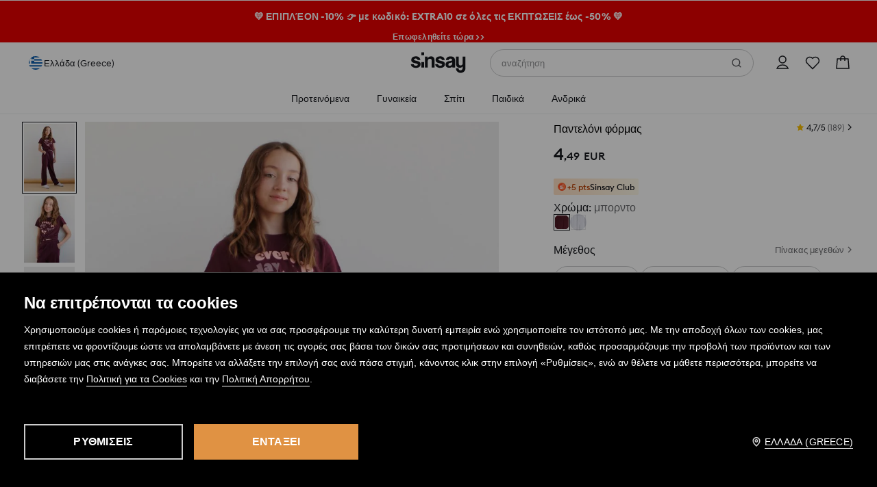

--- FILE ---
content_type: text/css
request_url: https://www.sinsay.com/gr/el/skin/frontend/6.418.1/narch/design-tokens/design-tokens.css
body_size: 3896
content:
:root{--dt-color-additional-blue-100:#d2e4f7;--dt-color-additional-blue-200:#b0cde9;--dt-color-additional-blue-300:#8fb4db;--dt-color-additional-blue-400:#6294d4;--dt-color-additional-blue-50:#e3effa;--dt-color-additional-blue-500:#2f74bd;--dt-color-additional-blue-600:#30619b;--dt-color-additional-blue-700:#254f7c;--dt-color-additional-blue-800:#0e3355;--dt-color-additional-blue-900:#0a1d31;--dt-color-additional-grass-100:#d5eec5;--dt-color-additional-grass-200:#aed698;--dt-color-additional-grass-300:#80bd60;--dt-color-additional-grass-400:#5ea73a;--dt-color-additional-grass-50:#e8f4e1;--dt-color-additional-grass-500:#4a862d;--dt-color-additional-grass-600:#336615;--dt-color-additional-grass-700:#275013;--dt-color-additional-grass-800:#1e3a10;--dt-color-additional-grass-900:#141e0c;--dt-color-additional-green-100:#ddede3;--dt-color-additional-green-200:#92d6ac;--dt-color-additional-green-300:#51be76;--dt-color-additional-green-400:#28a552;--dt-color-additional-green-50:#e9f4ed;--dt-color-additional-green-500:#1f8e4c;--dt-color-additional-green-600:#21743b;--dt-color-additional-green-700:#145c2e;--dt-color-additional-green-800:#113e1e;--dt-color-additional-green-900:#07200c;--dt-color-additional-moss-100:#cee1c8;--dt-color-additional-moss-200:#acc6a8;--dt-color-additional-moss-300:#85b17b;--dt-color-additional-moss-400:#549a49;--dt-color-additional-moss-50:#e8f6e4;--dt-color-additional-moss-500:#447b3b;--dt-color-additional-moss-600:#35612e;--dt-color-additional-moss-700:#294a23;--dt-color-additional-moss-800:#1e331a;--dt-color-additional-moss-900:#131e10;--dt-color-additional-orange-100:#ffe2c7;--dt-color-additional-orange-200:#fdae66;--dt-color-additional-orange-300:#fb7800;--dt-color-additional-orange-400:#e46c00;--dt-color-additional-orange-50:#ffefe0;--dt-color-additional-orange-500:#c96000;--dt-color-additional-orange-600:#a65307;--dt-color-additional-orange-700:#7f3a0e;--dt-color-additional-orange-800:#5b2614;--dt-color-additional-orange-900:#311911;--dt-color-additional-pistaccio-100:#c3f1e5;--dt-color-additional-red-100:#ffdede;--dt-color-additional-red-200:#fbb1b1;--dt-color-additional-red-300:#f87a79;--dt-color-additional-red-400:#f43d3d;--dt-color-additional-red-50:#fff0f0;--dt-color-additional-red-500:#d92e31;--dt-color-additional-red-600:#b52227;--dt-color-additional-red-700:#962525;--dt-color-additional-red-800:#641413;--dt-color-additional-red-900:#340f08;--dt-color-additional-sand-100:#ffdfae;--dt-color-additional-sky-100:#dae6ff;--dt-color-additional-strawberry-100:#f4e0f0;--dt-color-additional-tomato-100:#fbe1d9;--dt-color-additional-tomato-200:#fdb49c;--dt-color-additional-tomato-300:#fe7f5a;--dt-color-additional-tomato-400:#ff622e;--dt-color-additional-tomato-50:#fcefeb;--dt-color-additional-tomato-500:#dc371c;--dt-color-additional-tomato-600:#b62c15;--dt-color-additional-tomato-700:#91220e;--dt-color-additional-tomato-800:#621a08;--dt-color-additional-tomato-900:#2f1307;--dt-color-additional-violet-100:#e7e5f5;--dt-color-additional-violet-200:#c8c3ee;--dt-color-additional-violet-300:#a69fe6;--dt-color-additional-violet-400:#8d87e0;--dt-color-additional-violet-50:#f2f1f9;--dt-color-additional-violet-500:#6b6ad8;--dt-color-additional-violet-600:#4f56d2;--dt-color-additional-violet-700:#3b43ad;--dt-color-additional-violet-800:#282d79;--dt-color-additional-violet-900:#161741;--dt-color-additional-wood-100:#eedfd7;--dt-color-additional-wood-200:#e7bda3;--dt-color-additional-wood-300:#d89f7c;--dt-color-additional-wood-400:#cc8a61;--dt-color-additional-wood-50:#fbece4;--dt-color-additional-wood-500:#9b6e43;--dt-color-additional-wood-600:#885b3f;--dt-color-additional-wood-700:#603f2a;--dt-color-additional-wood-800:#432d20;--dt-color-additional-wood-900:#251b16;--dt-color-additional-yellow-100:#f8e2ac;--dt-color-additional-yellow-200:#fabf00;--dt-color-additional-yellow-300:#ce9d00;--dt-color-additional-yellow-400:#a68202;--dt-color-additional-yellow-50:#fcf0db;--dt-color-additional-yellow-500:#977200;--dt-color-additional-yellow-600:#7c5d00;--dt-color-additional-yellow-700:#624900;--dt-color-additional-yellow-800:#433200;--dt-color-additional-yellow-900:#231a04;--dt-color-neutral-black:#16181d;--dt-color-neutral-white:#fff;--dt-color-neutral-alpha-black-0:rgba(22,24,29,0);--dt-color-neutral-alpha-black-100:rgba(22,24,29,.1);--dt-color-neutral-alpha-black-200:rgba(22,24,29,.2);--dt-color-neutral-alpha-black-300:rgba(22,24,29,.3);--dt-color-neutral-alpha-black-400:rgba(22,24,29,.4);--dt-color-neutral-alpha-black-50:rgba(22,24,29,.05);--dt-color-neutral-alpha-black-500:rgba(22,24,29,.5);--dt-color-neutral-alpha-black-600:rgba(22,24,29,.6);--dt-color-neutral-alpha-black-700:rgba(22,24,29,.7);--dt-color-neutral-alpha-black-800:rgba(22,24,29,.8);--dt-color-neutral-alpha-black-900:rgba(0,0,0,.9);--dt-color-neutral-alpha-white-0:hsla(0,0%,100%,0);--dt-color-neutral-alpha-white-100:hsla(0,0%,100%,.1);--dt-color-neutral-alpha-white-200:hsla(0,0%,100%,.2);--dt-color-neutral-alpha-white-300:hsla(0,0%,100%,.3);--dt-color-neutral-alpha-white-400:hsla(0,0%,100%,.4);--dt-color-neutral-alpha-white-50:hsla(0,0%,100%,.05);--dt-color-neutral-alpha-white-500:hsla(0,0%,100%,.5);--dt-color-neutral-alpha-white-600:hsla(0,0%,100%,.6);--dt-color-neutral-alpha-white-700:hsla(0,0%,100%,.7);--dt-color-neutral-alpha-white-800:hsla(0,0%,100%,.8);--dt-color-neutral-alpha-white-900:hsla(0,0%,100%,.9);--dt-color-neutral-black-100:#f6f6f6;--dt-color-neutral-black-150:#f1f2f2;--dt-color-neutral-black-200:#eceded;--dt-color-neutral-black-300:#e3e3e4;--dt-color-neutral-black-400:#c7c8c9;--dt-color-neutral-black-50:#fafafa;--dt-color-neutral-black-500:#8f9092;--dt-color-neutral-black-600:#6a6b6e;--dt-color-neutral-black-700:#57595c;--dt-color-neutral-black-800:#45464a;--dt-color-neutral-black-850:#2d3033;--dt-color-neutral-black-900:#16181d;--dt-font-size-100:0.5rem;--dt-font-size-117:0.5625rem;--dt-font-size-125:0.625rem;--dt-font-size-137:0.6875rem;--dt-font-size-150:0.75rem;--dt-font-size-167:0.8125rem;--dt-font-size-175:0.875rem;--dt-font-size-200:1rem;--dt-font-size-225:1.125rem;--dt-font-size-250:1.25rem;--dt-font-size-300:1.5rem;--dt-font-size-350:1.75rem;--dt-font-size-400:2rem;--dt-font-size-500:2.5rem;--dt-font-size-600:3rem;--dt-font-spacing-narrow:-0.0312rem;--dt-font-spacing-narrowed:-0.0156rem;--dt-font-spacing-default:0rem;--dt-font-weight-normal:400;--dt-font-weight-medium:500;--dt-font-weight-bold:600;--dt-font-weight-strong:700;--dt-font-family-base:Euclid Circular B;--dt-font-family-heading:Euclid Circular B;--dt-font-family-support:sans-serif,Helvetica,Arial;--dt-font-line-height-tight:120%;--dt-font-line-height-compact:130%;--dt-font-line-height-default:150%;--dt-size-0:0rem;--dt-size-13:0.0625rem;--dt-size-25:0.125rem;--dt-size-37:0.1875rem;--dt-size-50:0.25rem;--dt-size-75:0.375rem;--dt-size-100:0.5rem;--dt-size-125:0.625rem;--dt-size-150:0.75rem;--dt-size-175:0.875rem;--dt-size-200:1rem;--dt-size-250:1.25rem;--dt-size-300:1.5rem;--dt-size-350:1.75rem;--dt-size-400:2rem;--dt-size-450:2.25rem;--dt-size-500:2.5rem;--dt-size-550:2.75rem;--dt-size-600:3rem;--dt-size-700:3.5rem;--dt-size-800:4rem;--dt-size-900:4.5rem;--dt-size-1000:5rem;--dt-size-1100:5.5rem;--dt-size-1200:6rem;--dt-size-1600:8rem;--dt-space-0:0rem;--dt-space-13:0.0625rem;--dt-space-25:0.125rem;--dt-space-37:0.1875rem;--dt-space-50:0.25rem;--dt-space-75:0.375rem;--dt-space-100:0.5rem;--dt-space-125:0.625rem;--dt-space-150:0.75rem;--dt-space-175:0.875rem;--dt-space-200:1rem;--dt-space-250:1.25rem;--dt-space-300:1.5rem;--dt-space-350:1.75rem;--dt-space-400:2rem;--dt-space-500:2.5rem;--dt-space-600:3rem;--dt-space-700:3.5rem;--dt-space-800:4rem;--dt-space-900:4.5rem;--dt-space-1000:5rem;--dt-space-1100:5.5rem;--dt-space-1200:6rem;--dt-space-1600:8rem;--dt-space-negative--dt-300:-1.5rem;--dt-space-negative--dt-250:-1.25rem;--dt-space-negative--dt-200:-1rem;--dt-space-negative--dt-150:-0.75rem;--dt-space-negative--dt-125:-0.625rem;--dt-space-negative--dt-100:-0.5rem;--dt-space-negative--dt-75:-0.375rem;--dt-space-negative--dt-50:-0.25rem;--dt-space-negative--dt-37:-0.1875rem;--dt-space-negative--dt-25:-0.125rem;--dt-space-negative--dt-13:-0.0625rem;--dt-border-width-small:0.0625rem;--dt-border-width-medium:0.125rem;--dt-border-width-large:0.1875rem;--dt-border-width-extra-large:0.25rem;--dt-radius-25:0.125rem;--dt-radius-37:0.1875rem;--dt-radius-50:0.25rem;--dt-radius-67:0.3125rem;--dt-radius-75:0.375rem;--dt-radius-100:0.5rem;--dt-radius-125:0.625rem;--dt-radius-150:0.75rem;--dt-radius-200:1rem;--dt-radius-250:1.25rem;--dt-radius-300:1.5rem;--dt-radius-400:2rem;--dt-radius-500:2.5rem;--dt-radius-600:3rem;--dt-color-background-coupon:#ffd8ae;--dt-color-background-indicator:var(--dt-color-additional-red-500);--dt-color-background-main:var(--dt-color-neutral-white);--dt-color-background-main-inverted:var(--dt-color-neutral-black-900);--dt-color-background-moderate:var(--dt-color-neutral-black-150);--dt-color-background-overlay:var(--dt-color-neutral-alpha-black-500);--dt-color-background-overlay-weak:var(--dt-color-neutral-alpha-black-200);--dt-color-background-sale:var(--dt-color-additional-red-500);--dt-color-background-skeleton:var(--dt-color-neutral-alpha-black-100);--dt-color-background-strong:var(--dt-color-neutral-black-200);--dt-color-background-strong-inverted:var(--dt-color-neutral-black-600);--dt-color-background-subtle:var(--dt-color-neutral-black-100);--dt-color-background-subtle-inverted:var(--dt-color-neutral-black-700);--dt-color-background-transparent:var(--dt-color-neutral-alpha-white-0);--dt-color-background-weak:var(--dt-color-neutral-black-50);--dt-color-background-weak-inverted:var(--dt-color-neutral-black-800);--dt-color-background-wishlist:var(--dt-color-additional-red-400);--dt-color-background-field-disabled:var(--dt-color-neutral-black-100);--dt-color-background-field-enabled:var(--dt-color-neutral-white);--dt-color-background-gradient-club-0:#ffe0c4;--dt-color-background-gradient-club-100:#fff9e8;--dt-color-background-gradient-fog-0:var(--dt-color-neutral-alpha-white-0);--dt-color-background-gradient-fog-100:var(--dt-color-neutral-white);--dt-color-background-gradient-fog-on-dark-0:var(--dt-color-neutral-alpha-black-0);--dt-color-background-gradient-fog-on-dark-100:var(--dt-color-neutral-black);--dt-color-background-interactive-active:var(--dt-color-neutral-black-800);--dt-color-background-interactive-active-inverted:var(--dt-color-neutral-black-100);--dt-color-background-interactive-enabled:var(--dt-color-neutral-black);--dt-color-background-interactive-enabled-inverted:var(--dt-color-neutral-white);--dt-color-background-interactive-focus:var(--dt-color-neutral-black);--dt-color-background-interactive-focus-inverted:var(--dt-color-neutral-white);--dt-color-background-interactive-hover:var(--dt-color-neutral-black-800);--dt-color-background-interactive-hover-inverted:var(--dt-color-neutral-black-100);--dt-color-background-interactive-selected:var(--dt-color-neutral-black);--dt-color-background-interactive-selected-inverted:var(--dt-color-neutral-white);--dt-color-background-interactive-selected-inverted-weak:var(--dt-color-neutral-alpha-white-50);--dt-color-background-interactive-selected-weak:var(--dt-color-neutral-alpha-black-50);--dt-color-background-interactive-ghost-active:var(--dt-color-neutral-alpha-black-100);--dt-color-background-interactive-ghost-active-inverted:var(--dt-color-neutral-alpha-white-200);--dt-color-background-interactive-ghost-enabled:var(--dt-color-neutral-alpha-black-0);--dt-color-background-interactive-ghost-enabled-inverted:var(--dt-color-neutral-alpha-white-0);--dt-color-background-interactive-ghost-focus:var(--dt-color-neutral-alpha-black-0);--dt-color-background-interactive-ghost-focus-inverted:var(--dt-color-neutral-alpha-white-0);--dt-color-background-interactive-ghost-hover:var(--dt-color-neutral-alpha-black-50);--dt-color-background-interactive-ghost-hover-inverted:var(--dt-color-neutral-alpha-white-100);--dt-color-background-page-alt:var(--dt-color-background-subtle);--dt-color-background-page-default:var(--dt-color-background-main);--dt-color-background-ranking-bronze:#c9ad9c;--dt-color-background-ranking-gold:var(--dt-color-additional-yellow-200);--dt-color-background-ranking-other:var(--dt-color-neutral-black-300);--dt-color-background-ranking-silver:#a8bfd6;--dt-color-background-shadow-ambient-01:var(--dt-color-neutral-alpha-black-100);--dt-color-background-shadow-ambient-02:var(--dt-color-neutral-alpha-black-100);--dt-color-background-shadow-core-01:var(--dt-color-neutral-alpha-black-100);--dt-color-background-shadow-core-02:var(--dt-color-neutral-alpha-black-200);--dt-color-background-status-error:var(--dt-color-additional-red-600);--dt-color-background-status-error-weak:var(--dt-color-additional-red-100);--dt-color-background-status-info:var(--dt-color-additional-blue-500);--dt-color-background-status-info-weak:var(--dt-color-additional-blue-100);--dt-color-background-status-rate-empty:var(--dt-color-neutral-alpha-black-100);--dt-color-background-status-rate-fill:var(--dt-color-additional-yellow-200);--dt-color-background-status-success:var(--dt-color-additional-green-600);--dt-color-background-status-success-weak:var(--dt-color-additional-green-100);--dt-color-background-status-warning:var(--dt-color-additional-orange-600);--dt-color-background-status-warning-weak:var(--dt-color-additional-orange-100);--dt-color-background-track-active:var(--dt-color-neutral-black-900);--dt-color-background-track-inactive:var(--dt-color-neutral-black-300);--dt-color-border-dark:var(--dt-color-neutral-black);--dt-color-border-focus:var(--dt-color-neutral-black);--dt-color-border-focus-on-dark:var(--dt-color-neutral-white);--dt-color-border-main:var(--dt-color-neutral-black-200);--dt-color-border-main-on-dark:var(--dt-color-neutral-black-700);--dt-color-border-sale:var(--dt-color-additional-red-500);--dt-color-border-strong:var(--dt-color-neutral-black-300);--dt-color-border-strong-on-dark:var(--dt-color-neutral-black-600);--dt-color-border-subtle:var(--dt-color-neutral-black-100);--dt-color-border-subtle-on-dark:var(--dt-color-neutral-black-800);--dt-color-border-transparent:var(--dt-color-neutral-alpha-white-0);--dt-color-border-white:var(--dt-color-neutral-white);--dt-color-border-field-disabled:var(--dt-color-neutral-alpha-black-0);--dt-color-border-field-enabled:var(--dt-color-neutral-black-400);--dt-color-border-field-focus:var(--dt-color-neutral-black-900);--dt-color-border-field-hover:var(--dt-color-neutral-black-500);--dt-color-border-interactive-active:var(--dt-color-neutral-black-500);--dt-color-border-interactive-active-on-dark:var(--dt-color-neutral-white);--dt-color-border-interactive-disabled:var(--dt-color-neutral-black-200);--dt-color-border-interactive-disabled-on-dark:var(--dt-color-neutral-alpha-white-200);--dt-color-border-interactive-enabled:var(--dt-color-neutral-black-400);--dt-color-border-interactive-enabled-inverted:var(--dt-color-neutral-black-800);--dt-color-border-interactive-enabled-on-dark:var(--dt-color-neutral-alpha-white-500);--dt-color-border-interactive-error:var(--dt-color-additional-red-400);--dt-color-border-interactive-focus:var(--dt-color-neutral-black);--dt-color-border-interactive-focus-inverted:var(--dt-color-neutral-white);--dt-color-border-interactive-hover:var(--dt-color-neutral-black-500);--dt-color-border-interactive-hover-inverted:var(--dt-color-neutral-black-900);--dt-color-border-interactive-hover-on-dark:var(--dt-color-neutral-alpha-white-700);--dt-color-border-interactive-selected:var(--dt-color-neutral-black);--dt-color-border-interactive-selected-inverted:var(--dt-color-neutral-white);--dt-color-border-status-error:var(--dt-color-additional-red-300);--dt-color-border-status-info:var(--dt-color-additional-blue-300);--dt-color-border-status-success:var(--dt-color-additional-green-300);--dt-color-border-status-warning:var(--dt-color-additional-orange-200);--dt-color-border-coupon:#ff9733;--dt-color-text-club:#b83e00;--dt-color-text-costless:var(--dt-color-additional-green-600);--dt-color-text-disabled:var(--dt-color-neutral-black-300);--dt-color-text-disabled-on-dark:var(--dt-color-neutral-alpha-white-300);--dt-color-text-main:var(--dt-color-neutral-black-800);--dt-color-text-main-on-dark:var(--dt-color-neutral-alpha-white-800);--dt-color-text-sale:var(--dt-color-additional-red-500);--dt-color-text-strong:var(--dt-color-neutral-black);--dt-color-text-strong-on-dark:var(--dt-color-neutral-white);--dt-color-text-subtle:var(--dt-color-neutral-black-600);--dt-color-text-subtle-on-dark:var(--dt-color-neutral-alpha-white-800);--dt-color-text-wishlist:var(--dt-color-additional-red-400);--dt-color-text-interactive-active:var(--dt-color-text-strong);--dt-color-text-interactive-active-on-dark:var(--dt-color-text-strong-on-dark);--dt-color-text-interactive-enabled:var(--dt-color-text-main);--dt-color-text-interactive-enabled-on-dark:var(--dt-color-text-main-on-dark);--dt-color-text-interactive-focus:var(--dt-color-text-main);--dt-color-text-interactive-focus-on-dark:var(--dt-color-text-main-on-dark);--dt-color-text-interactive-hover:var(--dt-color-text-strong);--dt-color-text-interactive-hover-on-dark:var(--dt-color-text-strong-on-dark);--dt-color-text-role-body:var(--dt-color-text-main);--dt-color-text-role-body-on-dark:var(--dt-color-text-main-on-dark);--dt-color-text-role-body-strong:var(--dt-color-text-strong);--dt-color-text-role-body-strong-on-dark:var(--dt-color-text-strong-on-dark);--dt-color-text-role-body-weak:var(--dt-color-text-subtle);--dt-color-text-role-body-weak-on-dark:var(--dt-color-text-subtle-on-dark);--dt-color-text-role-heading:var(--dt-color-text-strong);--dt-color-text-role-heading-on-dark:var(--dt-color-text-strong-on-dark);--dt-color-text-role-hint:var(--dt-color-text-subtle);--dt-color-text-role-label:var(--dt-color-text-subtle);--dt-color-text-role-placeholder:var(--dt-color-neutral-black-500);--dt-color-text-status-error:var(--dt-color-additional-red-500);--dt-color-text-status-error-darker:var(--dt-color-additional-red-700);--dt-color-text-status-info:var(--dt-color-additional-blue-500);--dt-color-text-status-info-darker:var(--dt-color-additional-blue-600);--dt-color-text-status-success:var(--dt-color-additional-green-600);--dt-color-text-status-success-darker:var(--dt-color-additional-green-700);--dt-color-text-status-warning:var(--dt-color-additional-orange-600);--dt-color-text-status-warning-darker:var(--dt-color-additional-orange-700);--dt-size-container-compressed:37.5rem;--dt-size-container-narrow:75rem;--dt-size-container-default:85rem;--dt-size-container-wide:90rem;--dt-size-container-fluid:138.75rem;--dt-size-field-s:var(--dt-size-400);--dt-size-field-sm:var(--dt-size-450);--dt-size-field-m:var(--dt-size-500);--dt-size-field-l:var(--dt-size-600);--dt-size-field-xl:var(--dt-size-700);--dt-size-icon-xxs:var(--dt-size-100);--dt-size-icon-xs:var(--dt-size-150);--dt-size-icon-s:var(--dt-size-200);--dt-size-icon-m:var(--dt-size-250);--dt-size-icon-l:var(--dt-size-300);--dt-size-icon-xl:var(--dt-size-400);--dt-size-interactive-xs:var(--dt-size-300);--dt-size-interactive-s:var(--dt-size-350);--dt-size-interactive-sm:var(--dt-size-400);--dt-size-interactive-m:var(--dt-size-450);--dt-size-interactive-ml:var(--dt-size-500);--dt-size-interactive-l:var(--dt-size-550);--dt-size-interactive-xl:var(--dt-size-600);--dt-size-interactive-xxl:var(--dt-size-700);--dt-size-media-query-mobile:0rem;--dt-size-media-query-tablet:40rem;--dt-size-media-query-desktop-small:64rem;--dt-size-media-query-desktop-large:96.25rem;--dt-size-sidebar-compressed:15rem;--dt-size-sidebar-compact:17.5rem;--dt-size-sidebar-narrow:25rem;--dt-size-sidebar-default:27.5rem;--dt-space-component-gap-content-pico:var(--dt-space-25);--dt-space-component-gap-content-nano:var(--dt-space-50);--dt-space-component-gap-content-micro:var(--dt-space-75);--dt-space-component-gap-content-small:var(--dt-space-100);--dt-space-component-gap-content-medium:var(--dt-space-125);--dt-space-component-gap-content-large:var(--dt-space-150);--dt-space-component-gap-content-default:var(--dt-space-200);--dt-space-component-gap-content-extra-large:var(--dt-space-250);--dt-space-component-gap-content-mega:var(--dt-space-300);--dt-space-component-gap-content-giga:var(--dt-space-400);--dt-space-component-margin-group-pico:var(--dt-space-25);--dt-space-component-margin-group-nano:var(--dt-space-50);--dt-space-component-margin-group-mirco:var(--dt-space-75);--dt-space-component-margin-group-extra-small:var(--dt-space-100);--dt-space-component-margin-group-small:var(--dt-space-150);--dt-space-component-margin-group-default:var(--dt-space-200);--dt-space-component-margin-group-medium:var(--dt-space-250);--dt-space-component-margin-group-large:var(--dt-space-300);--dt-space-component-margin-group-extra-large:var(--dt-space-400);--dt-space-component-padding-pico:var(--dt-space-25);--dt-space-component-padding-nano:var(--dt-space-50);--dt-space-component-padding-micro:var(--dt-space-75);--dt-space-component-padding-extra-small:var(--dt-space-100);--dt-space-component-padding-small:var(--dt-space-150);--dt-space-component-padding-default:var(--dt-space-200);--dt-space-component-padding-medium:var(--dt-space-250);--dt-space-component-padding-large:var(--dt-space-300);--dt-space-component-padding-extra-large:var(--dt-space-400);--dt-space-component-padding-mega:var(--dt-space-500);--dt-space-field-gap-content-extra-small:var(--dt-space-25);--dt-space-field-gap-content-small:var(--dt-space-50);--dt-space-field-gap-content-medium:var(--dt-space-75);--dt-space-field-gap-content-default:var(--dt-space-100);--dt-space-field-gap-content-large:var(--dt-space-150);--dt-space-field-gap-content-extra-large:var(--dt-space-200);--dt-space-field-margin-group-small:var(--dt-space-150);--dt-space-field-margin-group-default:var(--dt-space-200);--dt-space-field-padding-small-action:var(--dt-space-100);--dt-space-field-padding-default-action:var(--dt-space-125);--dt-space-field-padding-medium-action:var(--dt-space-125);--dt-space-field-padding-small:var(--dt-space-150);--dt-space-field-padding-default:var(--dt-space-200);--dt-space-field-padding-medium:var(--dt-space-250);--dt-space-interactive-gap-content-extra-small:var(--dt-space-25);--dt-space-interactive-gap-content-small:var(--dt-space-50);--dt-space-interactive-gap-content-medium:var(--dt-space-75);--dt-space-interactive-gap-content-default:var(--dt-space-100);--dt-space-interactive-gap-content-large:var(--dt-space-150);--dt-space-interactive-gap-content-extra-large:var(--dt-space-200);--dt-space-interactive-margin-group-small:var(--dt-space-150);--dt-space-interactive-margin-group-default:var(--dt-space-200);--dt-space-interactive-padding-extra-small:var(--dt-space-100);--dt-space-interactive-padding-small:var(--dt-space-150);--dt-space-interactive-padding-default:var(--dt-space-200);--dt-space-interactive-padding-medium:var(--dt-space-250);--dt-space-interactive-padding-large:var(--dt-space-300);--dt-space-interactive-padding-extra-large:var(--dt-space-400);--dt-space-page-gap-mobile:var(--dt-space-200);--dt-space-page-gap-desktop-large:var(--dt-space-300);--dt-space-page-gap-desktop-small:var(--dt-space-300);--dt-space-page-gap-tablet:var(--dt-space-300);--dt-space-page-margin-mobile:var(--dt-space-200);--dt-space-page-margin-tablet:var(--dt-space-300);--dt-space-page-margin-desktop-large:var(--dt-space-500);--dt-space-page-margin-desktop-small:var(--dt-space-500);--dt-border-active-gentle:var(--dt-border-width-small);--dt-border-default:var(--dt-border-width-small);--dt-border-error:var(--dt-border-width-small);--dt-border-separator:var(--dt-border-width-small);--dt-border-active:var(--dt-border-width-medium);--dt-border-effect-focus-offset:var(--dt-border-width-small);--dt-border-effect-focus-default:var(--dt-border-width-medium);--dt-border-effect-focus-large:var(--dt-border-width-large);--dt-radius-shape-pill:62.4375rem;--dt-radius-shape-round:62.4375rem;--dt-radius-shape-component-small:var(--dt-radius-25);--dt-radius-shape-component-default:var(--dt-radius-50);--dt-radius-shape-component-large:var(--dt-radius-100);--dt-radius-shape-container-small:var(--dt-radius-25);--dt-radius-shape-container-default:var(--dt-radius-50);--dt-radius-shape-container-medium:var(--dt-radius-75);--dt-radius-shape-container-large:var(--dt-radius-100);--dt-font-body-weight:var(--dt-font-weight-normal);--dt-font-bold-weight:var(--dt-font-weight-medium);--dt-font-display-weight:var(--dt-font-weight-bold);--dt-font-heading-weight:var(--dt-font-weight-medium);--dt-font-price-weight:var(--dt-font-weight-medium);--dt-font-price-strike-weight:var(--dt-font-weight-normal);--dt-font-product-name-weight:var(--dt-font-weight-normal);--dt-font-text-weight:var(--dt-font-weight-normal);--dt-font-body-family:var(--dt-font-family-base);--dt-font-body-line-height:var(--dt-font-line-height-default);--dt-font-display-family:var(--dt-font-family-heading);--dt-font-display-line-height:var(--dt-font-line-height-tight);--dt-font-heading-family:var(--dt-font-family-heading);--dt-font-heading-line-height:var(--dt-font-line-height-tight);--dt-font-price-family:var(--dt-font-family-base);--dt-font-price-line-height:var(--dt-font-line-height-tight);--dt-font-product-name-family:var(--dt-font-family-base);--dt-font-product-name-line-height:var(--dt-font-line-height-tight);--dt-font-text-family:var(--dt-font-family-base);--dt-font-text-line-height:var(--dt-font-line-height-tight);--dt-opacity-01:0.2;--dt-opacity-02:0.3;--dt-opacity-03:0.5;--dt-opacity-04:0.7;--dt-opacity-10:1;--dt-shadow-blur-01:0.1875rem;--dt-shadow-blur-02:0.375rem;--dt-shadow-blur-03:0.75rem;--dt-shadow-blur-04:1.5rem;--dt-shadow-blur-05:2.5rem;--dt-shadow-spread-01:0.0625rem;--dt-shadow-spread-02:0.125rem;--dt-shadow-x-01:0rem;--dt-shadow-x-02:0.125rem;--dt-shadow-x-03:0.25rem;--dt-shadow-x-negative-02:-0.25rem;--dt-shadow-x-negative-01:-0.125rem;--dt-shadow-y-01:0.0625rem;--dt-shadow-y-02:0.125rem;--dt-shadow-y-03:0.375rem;--dt-shadow-y-04:0.625rem;--dt-shadow-y-05:0.75rem;--dt-shadow-y-negatiave-02:-0.125rem;--dt-shadow-y-negatiave-01:-0.0625rem;--dt-opacity-disabled-strong:var(--dt-opacity-02);--dt-opacity-disabled:var(--dt-opacity-03);--dt-opacity-loading:var(--dt-opacity-03);--dt-opacity-loading-subtle:var(--dt-opacity-04);--dt-opacity-enabled:var(--dt-opacity-10);--dt-shadow-ambient-01-y:var(--dt-shadow-y-03);--dt-shadow-ambient-01-blur:var(--dt-shadow-blur-04);--dt-shadow-core-01-y:var(--dt-shadow-y-01);--dt-shadow-core-01-blur:var(--dt-shadow-blur-02);--dt-shadow-focus-inner:var(--dt-shadow-spread-01);--dt-shadow-focus-outer:var(--dt-shadow-spread-02);--dt-shadow-panel-bottom-y:var(--dt-shadow-y-negatiave-01);--dt-shadow-panel-right-x:var(--dt-shadow-x-negative-01);--dt-shadow-panel-right-y:var(--dt-shadow-y-01);--dt-shadow-panel-right-ambient-blur:var(--dt-shadow-blur-05)}

--- FILE ---
content_type: text/css
request_url: https://www.sinsay.com/gr/el/skin/frontend/6.418.1/narch/ex-cwv/sinsay/desktop.css
body_size: 10268
content:
.Container-module__container{background:var(--color-white-100);position:relative;z-index:900}.Container-module__container::-webkit-scrollbar{display:none}.Container-module__container h1{font-size:40px;margin:0 auto;text-align:center}.Container-module__menu{display:-webkit-box;display:-ms-flexbox;display:flex;font-size:30px;margin-top:10px}.Container-module__menu li{margin:0 10px}.Container-module__menu li a{color:var(--color-dark-100);text-decoration:none}.NavigationHeaderLink-module__text{-webkit-box-flex:1;-ms-flex-positive:1;flex-grow:1;padding-right:5px;white-space:pre}.NavigationHeaderLink-module__link-container{width:100%}.NavigationHeaderLink-module__link-content{-webkit-box-align:center;-ms-flex-align:center;align-items:center;display:-webkit-box;display:-ms-flexbox;display:flex}.NavigationHeaderLink-module__category .ds-text,.NavigationHeaderLink-module__special .ds-text{font-weight:500;letter-spacing:.1px}.NavigationHeaderLink-module__subcategory:hover{text-decoration:underline}.NavigationHeaderLink-module__sale{color:var(--color-red-50)}.NavigationHeaderLink-module__green{color:#52ab3c}.NavigationHeaderLink-module__yellow{color:#d8a516}.NavigationHeaderLink-module__orange{color:#ff9000}@media(min-width:1540px){.NavigationHeaderLink-module__category .ds-text,.NavigationHeaderLink-module__special .ds-text,.NavigationHeaderLink-module__subcategory .ds-text{font-size:14px;line-height:22px}.NavigationHeaderLink-module__category .ds-text,.NavigationHeaderLink-module__special .ds-text{letter-spacing:.2px}}.NavigationSubcategory-module__list{margin-bottom:24px;margin-top:12px}@media(min-width:1540px){.NavigationSubcategory-module__list{margin-bottom:32px;margin-top:16px}}.NavigationSubcategory-module__list li{-webkit-box-align:center;-ms-flex-align:center;align-items:center;display:-webkit-box;display:-ms-flexbox;display:flex;margin-bottom:8px;padding:0}.NavigationSubcategory-module__list a>div{text-transform:none}.NavigationSubcategory-module__special-category{font-weight:500}.NavigationCategory-module__navigation-category{background:#f1f2f4;display:none;height:auto;left:0;overflow:auto;position:absolute;right:0;top:48px;z-index:3}.NavigationCategory-module__list{background:#f1f2f4;-webkit-box-sizing:border-box;box-sizing:border-box;-webkit-column-gap:32px;-moz-column-gap:32px;column-gap:32px;display:-ms-grid;display:grid;grid-auto-columns:minmax(0,1fr);grid-auto-flow:column;height:100%;left:0;margin-top:0;max-height:none;padding:24px 32px 16px;right:0;top:auto;width:100%}.NavigationCategory-module__list li{padding:0}.NavigationCategory-module__list.NavigationCategory-module__category{font-weight:500;letter-spacing:.1px}.NavigationCategory-module__navigation-category-sale a{color:#ed1c24}@media(min-width:1540px){.NavigationCategory-module__list{padding:40px 64px 32px}.NavigationCategory-module__list.NavigationCategory-module__category{font-size:14px;letter-spacing:.2px;line-height:22px}}.Navigation-module__wrapper{-webkit-box-pack:center;-ms-flex-pack:center;display:-webkit-box;display:-ms-flexbox;display:flex;justify-content:center;width:100%}.Navigation-module__links{-webkit-box-align:center;-ms-flex-align:center;align-items:center;-webkit-box-sizing:border-box;box-sizing:border-box;display:-webkit-box;display:-ms-flexbox;display:flex;margin-bottom:0;overflow:auto}.Navigation-module__links::-webkit-scrollbar{display:none}.Navigation-module__links-item>div>a{padding:14px 30px;text-transform:uppercase}.Navigation-module__links-item:hover{background-color:var(--color-dark-5)}.Navigation-module__links-item:hover>:nth-child(2){display:block}.Navigation-module__links-item .ds-link:hover{text-decoration:none}.Navigation-module__overlay{background:#25252a33;display:none;left:0;position:absolute;right:0;top:48px;width:100vw;z-index:2}html{overflow-x:hidden!important}html body{width:100vw}.ds-product-tile figure{margin:0}.ds-product-tile{max-width:100%;position:relative}.ds-product-tile__s .ds-product-tile-details{padding-right:16px}.ds-product-tile__m .ds-product-tile-details{padding-right:24px}.ds-product-tile__s .ds-product-tile-details.ds-product-tile-details__side-spacing{padding:0 8px}.ds-product-tile__m .ds-product-tile-details.ds-product-tile-details__side-spacing{padding:0 12px}.ds-product-tile-img{line-height:normal;position:relative}.ds-product-tile-img .front{display:block}.ds-product-tile-img .back,.ds-product-tile-img:hover .front{display:none}.ds-product-tile-img:hover .back{display:block}.ds-product-tile-favorite{border-radius:50%;position:absolute;right:12px;top:12px;z-index:1}.ds-product-tile-name{-webkit-box-align:center;-ms-flex-align:center;align-items:center;display:-webkit-box;display:-ms-flexbox;display:flex;gap:2px;margin:12px 0 0}.ds-product-tile-name .ds-link{color:var(--color-dark-90)}.ds-product-tile-name *{overflow:hidden;text-overflow:ellipsis;white-space:nowrap}.ds-product-tile .ds-link{border:none}.ds-product-tile .ds-price{margin:12px 0 0}.ds-product-tile .ds-alternative-price{margin:4px 0 0}.ds-product-tile .ds-sticker-group .ds-badge.ds-sticker{margin-right:8px}.ds-product-tile .ds-sticker-group .ds-badge.ds-sticker:last-child{margin-right:0}.ds-product-tile .ds-sticker-group:not(.ds-sticker-group__quaternary,.ds-sticker-group__octonary) .ds-badge.ds-sticker__transparent{padding-left:0;padding-right:0}.ds-product-tile .ds-sticker-group__secondary{line-height:12px}.ds-product-tile .ds-sticker-group__secondary .ds-badge{height:auto;padding:0}.ds-product-tile .ds-sticker-group__tertiary{margin:4px 0 0}.ds-product-tile .ds-sticker-group__tertiary .ds-badge{margin:0}.ds-product-tile .ds-color-picker{margin:12px 0 0}.ds-product-tile-img .ds-sticker-group__octonary,.ds-product-tile-img .ds-sticker-group__quaternary{left:0;position:absolute;top:0}.ds-product-tile-img .ds-sticker-group__quinary{bottom:0;position:absolute;right:0}.ds-product-tile .ds-sticker-group__octonary .ds-badge .ds-badge-text span,.ds-product-tile .ds-sticker-group__quaternary .ds-badge .ds-badge-text span,.ds-product-tile .ds-sticker-group__tertiary .ds-badge .ds-badge-text span{font-weight:600}.ds-dropdown-button-badge{right:2px;top:0}.InfoBox-module__infobox-wrapper p{border-radius:3px;-webkit-box-sizing:border-box;box-sizing:border-box;color:#fff;display:-ms-grid;display:grid;font-weight:bolder;text-align:center;text-decoration:none}.InfoBox-module__infobox-wrapper span{padding:10px}.StickyContainer-module__container{-webkit-box-sizing:border-box;box-sizing:border-box;margin-bottom:15px;-webkit-transition:all .5s;transition:all .5s;width:100vw;z-index:900}.StickyContainer-module__container.redesign{background-color:#fff}.StickyContainer-module__active{left:0;position:fixed;right:0;top:0}.StickyContainer-module__hidden{-webkit-transform:translateY(-100%);transform:translateY(-100%)}.StickyContainer-module__hidden.redesign,.StickyContainer-module__hidden2{position:fixed}.StoreSelector-module__wrapper{grid-gap:10px}.DesktopAlgolia-module__wrapper,.StoreSelector-module__wrapper{display:-webkit-box;display:-ms-flexbox;display:flex}.DesktopAlgolia-module__container{margin:0 auto;max-width:1140px}.DesktopAlgolia-module__filters-wrapper{margin-right:24px;max-width:320px;min-width:265px;width:25%}.DesktopAlgolia-module__button-search.ds-button__text.ds-button-text{height:48px;margin-right:16px}.Desktop-module__wrapper{grid-gap:18px;-ms-grid-columns:auto 18px auto 18px 1fr;background:var(--color-white-100);display:-ms-grid;display:grid;grid-template-columns:auto auto 1fr;height:80px;padding:0 32px;position:relative;z-index:910}.Desktop-module__wrapper,.Desktop-module__wrapper>div{-webkit-box-align:center;-ms-flex-align:center;align-items:center}.Desktop-module__wrapper>div{grid-gap:6px;display:-webkit-box;display:-ms-flexbox;display:flex;height:100%}.Desktop-module__wrapper>div+div{-webkit-box-pack:center;-ms-flex-pack:center;justify-content:center}.Desktop-module__wrapper>div+div+div{-webkit-box-pack:end;-ms-flex-pack:end;justify-content:flex-end}.Desktop-module__logo{margin:inherit;width:185px}.Desktop-module__icon{grid-gap:10px;-webkit-box-orient:inherit;-webkit-box-direction:inherit;display:-webkit-box;display:-ms-flexbox;display:flex;-ms-flex-direction:inherit;flex-direction:inherit}@media(min-width:1008px){.Desktop-module__wrapper{-ms-grid-columns:2fr 18px 1fr 18px 2fr;grid-template-columns:2fr 1fr 2fr}}@media(min-width:1920px){.Desktop-module__wrapper{padding:0 64px}}@media(min-width:768px){.WishlistButton-module__wishlistContainer{margin-top:3px}}.wishlist-container div>div{background-position:center 15px;height:64px}.wishlist-container a>p{font-size:12px;font-weight:500;letter-spacing:.1px;line-height:12px;margin-top:2px;padding-top:38px}.wishlist-container>div{background-size:24px}.wishlist-container a>span{top:16px}.ds-icon.flag-BA{background-image:url([data-uri]);background-size:cover;border:1px solid #e4e4e5;border-radius:50%;-webkit-box-sizing:border-box;box-sizing:border-box;height:24px;width:24px}.ds-product-tile-quick-shop{position:absolute;right:0}.ds-product-tile-details{position:relative}.ds-product-tile-details__with-quick-shop{padding-right:40px!important}.header__wrapper{-ms-grid-columns:1fr var(--dt-space-component-gap-content-giga) 85px var(--dt-space-component-gap-content-giga) 1fr;grid-gap:var(--dt-space-component-gap-content-giga);background:var(--dt-color-background-main);display:-ms-grid;display:grid;grid-template-columns:1fr 85px 1fr;height:60px;padding:0 var(--dt-space-350);position:relative}.header__buttons-wrapper,.header__wrapper{-webkit-box-align:center;-ms-flex-align:center;align-items:center}.header__buttons-wrapper{-webkit-box-orient:horizontal;-webkit-box-direction:normal;-webkit-box-pack:end;-ms-flex-pack:end;display:-webkit-box;display:-ms-flexbox;display:flex;-ms-flex-direction:row;flex-direction:row;justify-content:flex-end}.header__algolia-wrapper,.header__algolia-wrapper>div{-webkit-box-flex:1;-ms-flex-positive:1;display:-webkit-box;display:-ms-flexbox;display:flex;flex-grow:1}.header__icon-wrapper{-webkit-box-pack:center;-ms-flex-pack:center;background:var(--dt-color-background-interactive-ghost-enabled);height:var(--dt-size-interactive-l);justify-content:center;width:var(--dt-size-interactive-l)}.header__icon-wrapper,.header__store-selector-wrapper{-webkit-box-align:center;-ms-flex-align:center;align-items:center;display:-webkit-box;display:-ms-flexbox;display:flex}.header__store-selector-wrapper{background:transparent;cursor:pointer;gap:var(--dt-space-interactive-gap-content-default);min-height:var(--dt-size-interactive-l);padding:var(--dt-space-interactive-padding-extra-small) var(--dt-space-interactive-padding-small)}.brand-logo-button:focus,.header__store-selector-wrapper:focus{outline:var(--dt-border-effect-focus-default) solid var(--dt-color-border-interactive-focus)}.brand-logo-button:focus{display:block;height:100%;outline-offset:var(--dt-size-50)}.header__store-selector-image{-webkit-box-pack:center;-ms-flex-pack:center;-webkit-box-align:center;-ms-flex-align:center;align-items:center;display:-webkit-box;display:-ms-flexbox;display:flex;height:24px;justify-content:center;width:24px}.header__store-selector-image--placeholder{background:var(--dt-color-neutral-alpha-black-50);border-radius:50%;height:20px;width:20px}.header__store-selector-text{color:var(--dt-color-text-strong);font-size:var(--dt-font-size-167);font-weight:var(--dt-font-text-weight);letter-spacing:var(--dt-font-spacing-default);line-height:var(--dt-font-line-height-compact)}.StoreToast-module__toastWrapper_vopgjG0870{-webkit-box-pack:center;-ms-flex-pack:center;-webkit-box-align:center;-ms-flex-align:center;align-items:center;background-color:var(--color-dark-90);bottom:0;color:var(--color-white-100);display:-webkit-box;display:-ms-flexbox;display:flex;justify-content:center;left:0;padding:16px 18px;position:fixed;width:calc(100% - 36px)}#footer a:focus-visible,#footer button:focus-visible{outline:2px solid var(--color-dark-90);outline-offset:2px}@media(min-width:768px){.StoreToast-module__toastWrapper_vopgjG0870{border-radius:0 16px 0 0;padding:16px 35px;width:auto}}.StoreToast-module__countryIcon_vopgjG0870{background-color:var(--color-white-100);height:20px;width:20px}.StoreToast-module__storeLabel_vopgjG0870{-webkit-box-flex:1;display:-webkit-box;display:-ms-flexbox;display:flex;-ms-flex:1;flex:1;margin:0 18px 0 10px}@media(min-width:768px){.StoreToast-module__storeLabel_vopgjG0870{margin:0 18px}}.StoreToast-module__globeIcon_vopgjG0870{background-color:var(--color-white-100);height:13px;width:13px}.StoreToast-module__storeSelectorLink_vopgjG0870{border-bottom:2px solid var(--color-white-100);border-top:2px solid #0000;color:var(--color-white-100);margin-left:5px;margin-right:20px;text-decoration:none}@media(min-width:768px){.StoreToast-module__storeSelectorLink_vopgjG0870{margin-right:50px}}.Desktop-module__footer_pJ8mSq0870{background-color:var(--color-white-100);border-top:1px solid var(--color-dark-10);padding-top:49px}.Desktop-module__groups-container_pJ8mSq0870{grid-gap:16px;-ms-grid-columns:1fr 16px 1fr 16px 1fr 16px 320px;display:-ms-grid;display:grid;grid-template-columns:repeat(3,1fr) 320px;margin:0 auto 47px;max-width:1140px;padding:0 16px}.Desktop-module__verticalMenu_pJ8mSq0870>h2{margin-bottom:32px}.Desktop-module__vertical-menu-links_pJ8mSq0870{-webkit-box-orient:vertical;-webkit-box-direction:normal;display:-webkit-box;display:-ms-flexbox;display:flex;-ms-flex-direction:column;flex-direction:column;gap:12px}@media(min-width:640px){.Desktop-module__groups-container_pJ8mSq0870{padding:0 24px}}@media(min-width:1008px){.Desktop-module__groups-container_pJ8mSq0870{grid-gap:24px;padding:0 32px}}@media(min-width:1540px){.Desktop-module__groups-container_pJ8mSq0870{padding:0 48px}}.Desktop-module__copyright-wrapper_pJ8mSq0870{background:var(--color-dark-10);color:var(--color-dark-60);padding:32px 16px}.Desktop-module__copyright-content_pJ8mSq0870{-ms-grid-columns:1fr 20px auto;display:-ms-grid;display:grid;gap:20px;grid-template-columns:1fr auto;margin:0 auto;max-width:1140px}.Desktop-module__copyright-content_pJ8mSq0870 p:first-of-type{max-width:760px;padding-right:40px}.Desktop-module__copyright-content_pJ8mSq0870 p:nth-of-type(2){white-space:nowrap}@media(min-width:640px){.Desktop-module__copyright-wrapper_pJ8mSq0870{padding:32px 24px}}@media(min-width:1008px){.Desktop-module__copyright-wrapper_pJ8mSq0870{padding:32px}}@media(min-width:1540px){.Desktop-module__copyright-wrapper_pJ8mSq0870{padding:32px 48px}}.Desktop-module__socials-container_pJ8mSq0870{display:block}.Desktop-module__social-icons_pJ8mSq0870{display:-webkit-box;display:-ms-flexbox;display:flex;-ms-flex-wrap:wrap;flex-wrap:wrap;gap:16px;margin:16px 0 48px}.Desktop-module__social-image_pJ8mSq0870{height:24px;width:24px}.Desktop-module__social-button_pJ8mSq0870:hover{border:inherit!important}.Desktop-module__social-icons_pJ8mSq0870 li{position:relative}.Desktop-module__socials-container_pJ8mSq0870 .Desktop-module__social-icons_pJ8mSq0870 a:hover~.Desktop-module__icon-label_pJ8mSq0870{display:block}.Desktop-module__socials-container_pJ8mSq0870 .Desktop-module__social-icons_pJ8mSq0870 .Desktop-module__icon-label_pJ8mSq0870{background-color:var(--color-dark-90);border-radius:4px;color:var(--color-white-100);display:none;font-weight:500;left:50%;padding:8px 16px;position:absolute;top:-8px;-webkit-transform:translate(-50%,-100%);transform:translate(-50%,-100%)}.Desktop-module__wrapper_pJ8mSq0870{grid-gap:10px;-webkit-box-align:center;-ms-flex-align:center;align-items:center;border-radius:8px;color:var(--color-dark-90);cursor:pointer;display:-webkit-box;display:-ms-flexbox;display:flex;margin:48px 0;padding:17px 16px 17px 18px}.Desktop-module__wrapper_pJ8mSq0870,.Desktop-module__wrapper_pJ8mSq0870:active,.Desktop-module__wrapper_pJ8mSq0870:focus,.Desktop-module__wrapper_pJ8mSq0870:hover{outline:1px solid var(--color-dark-10);text-decoration:none}.Desktop-module__wrapper_pJ8mSq0870:hover>:last-child{border-bottom:2px solid var(--color-dark-90)}.Desktop-module__wrapper_pJ8mSq0870>:last-child{border-bottom:2px solid #0000;border-top:2px solid #0000;font-weight:500;margin-left:auto}.Desktop-module__wrapper_pJ8mSq0870>span:nth-child(2){font-weight:400}.Desktop-module__horizontal-menu-items_pJ8mSq0870{display:-webkit-box;display:-ms-flexbox;display:flex;-ms-flex-wrap:wrap;flex-wrap:wrap;gap:24px}.Desktop-module__horizontal-menu-items_pJ8mSq0870 :focus{border:none!important}.Desktop-module__policyImgWrapper_pJ8mSq0870{display:-webkit-box;display:-ms-flexbox;display:flex;gap:10px}.Desktop-module__horizontal-menu_pJ8mSq0870{-webkit-box-pack:justify;-ms-flex-pack:justify;display:-webkit-box;display:-ms-flexbox;display:flex;font-size:12px;justify-content:space-between;margin:0 auto;max-width:1140px;opacity:.75;padding:32px 16px}@media(min-width:640px){.Desktop-module__horizontal-menu_pJ8mSq0870{padding:32px 24px}}@media(min-width:1008px){.Desktop-module__horizontal-menu_pJ8mSq0870{padding:32px}}@media(min-width:1540px){.Desktop-module__horizontal-menu_pJ8mSq0870{padding:32px 48px}}.Desktop-module__divider_pJ8mSq0870{border-top:1px solid var(--color-dark-10);height:0}.Desktop-module__mobileApps-container_pJ8mSq0870>h2{margin-bottom:16px}.Desktop-module__app-icons_pJ8mSq0870{display:-webkit-box;display:-ms-flexbox;display:flex;-ms-flex-wrap:wrap;flex-wrap:wrap;gap:16px}.resetDesktop-module__container_OrGYeW0870>footer>div,.resetDesktop-module__container_OrGYeW0870>footer>nav{-webkit-box-sizing:unset;box-sizing:unset}.resetDesktop-module__container_OrGYeW0870 nav ul{margin-bottom:unset}.resetDesktop-module__container_OrGYeW0870>footer>div>div>a:active,.resetDesktop-module__container_OrGYeW0870>footer>div>div>a:focus,.resetDesktop-module__container_OrGYeW0870>footer>div>div>a:hover{text-decoration:none!important}.Desktop-module__wrapper_pJ8mSq0870 .ds-icon.flag-BA{background-image:url([data-uri]);border:1px solid #e4e4e5;min-width:24px}.Desktop-module__wrapper_pJ8mSq0870 .ds-icon.outline-chevron-down.ds-icon-size__m.ds-icon-outline{min-width:24px}.AlgoliaButton-module__algolia-button-container{cursor:pointer}.AlgoliaButton-module__algolia-button-container:after{display:none}.Filter-module__algolia-filters-filter-container{background-color:#d9d9d9}.Filter-module__algolia-filters-filter-button{border-bottom:unset;border-top:1px solid var(--color-dark-alhpa-10)}@media (min-width:1024px){.Filter-module__algolia-filters-filter-button{background-color:var(--color-white-100)}.Filter-module__algolia-filters-filter-button button{padding-left:0;padding-right:0}.Filter-module__algolia-filters-filter-panel{padding:0 1px}}.PromotionPrice-module__promotion-wrapper{align-items:center;display:flex;font-weight:500;justify-content:space-between;margin-top:25px}.PromotionPrice-module__promotion-wrapper .ds-toggle-switch-container{width:auto}.PromotionPrice-module__promotion-wrapper .ds-toggle-switch-container .checkbox-label-wrapper{box-sizing:initial}.PromotionPrice-module__promotion-label{text-transform:none}.FinalPriceRange-module__wrapper{margin:0 auto;width:calc(100% - 32px)}.FinalPriceRange-module__wrapper .currency-wrapper .ds-text{color:var(--color-dark-60)}.FinalPriceRange-module__wrapper .ds-range-slider-header{margin-bottom:6px}@media (min-width:768px){.FinalPriceRange-module__wrapper{margin:0 auto;width:calc(100% - 14px)}}.Sort-module__sort-title{cursor:pointer;margin-left:30px;text-transform:uppercase}.Sort-module__sort-element{cursor:pointer;padding:15px 0 15px 16px;text-transform:none}.Sort-module__sort-element:hover{background-color:var(--color-dark-5)}.Sort-module__active{background-color:var(--color-primary-20)}.Sort-module__sort-container{margin:0}@media (min-width:768px){.Sort-module__sort-container .Sort-module__sort-element{margin:0;padding:12px 16px}}.QueryRules-module__algolia-promo-text-container{align-items:center;display:flex;flex-direction:column;gap:16px;grid-column:1/3;justify-content:center;margin:48px 0 36px;padding:0 36px;width:100%;>div{align-items:center;display:flex;flex-direction:column;gap:10px;justify-content:center;p{text-align:center}}}@media (min-width:768px){.QueryRules-module__algolia-promo-text-container{grid-column:1/5;margin:48px 0 24px}}.LastSearchedPhrases-module__chip{grid-gap:16px;align-items:center;cursor:pointer;display:flex;justify-content:space-between;padding:8px 0}.LastSearchedPhrases-module__text{margin-right:auto}.MostSearchedPhrases-module__chips-container{display:inline-flex;flex-wrap:wrap}.MostSearchedPhrases-module__reserved{gap:12px}.MostSearchedPhrases-module__sinsay{gap:8px}.MostSearchedPhrases-module__chip{cursor:pointer}.Filters-module__wrapper{align-items:center;color:var(--color-dark-60);display:flex;justify-content:space-between}.Filters-module__wrapper .Filters-module__text{font-weight:500;text-transform:uppercase}.Filters-module__wrapper .Filters-module__button{margin:0 8px}.ProductsCount-module__wrapper{align-items:center}.ProductsCount-module__text{color:var(--color-dark-40);margin:0 24px}@media (min-width:1024px){.ProductsCount-module__text{margin-left:88px;margin-right:24px}}.AlgoliaContent-module__algolia-content-overlay{height:0;opacity:0;overflow:hidden;position:absolute;transition:height 0ms 0ms,opacity .6s 0ms}.AlgoliaContent-module__algolia-content-overlay-opened{height:100vh;opacity:1;overflow:scroll;top:0;transition:height 0ms 0ms,opacity .6s 0ms;z-index:10}.AlgoliaContent-module__algolia-content-container{background:var(--color-white-100);box-sizing:border-box;height:auto;margin:0 auto;min-height:100vh;overflow:hidden;padding:10px;position:absolute;top:0;transition:height .15s 0ms,opacity .15s 0ms;width:100%}.AlgoliaContent-module__algolia-content-container-opened{transition:height .15s 0ms,opacity 1.5s 0ms}.AlgoliaContent-module__algolia-content-container-query{height:100vh;transition:height .15s 0ms,opacity 1.5s 0ms}.AlgoliaContent-module__algolia-content-container .ds-dropdown{min-width:320px;width:320px;z-index:101}.AlgoliaContent-module__algolia-content-container>div .ds-accordion-panel-wrapper{min-height:100%}@media (min-width:768px){.AlgoliaContent-module__algolia-content-container{min-height:65vh;padding:10px 64px}.AlgoliaContent-module__algolia-content-container-query{height:100vh;padding:10px 45px}.AlgoliaContent-module__algolia-content-overlay-opened{overflow:hidden;top:64px;width:100vw}.AlgoliaContent-module__algolia-content-container .ds-dropdown-content{padding:8px 0}.AlgoliaContent-module__algolia-content-container>div .ds-accordion-panel-wrapper{min-height:100%}}.AlgoliaFilters-module__algolia-filters-container{box-sizing:border-box;display:flex;flex-direction:column;overflow:overlay;width:100%}@media (min-width:768px){.AlgoliaFilters-module__algolia-filters-container{margin-right:26px;max-width:320px;min-width:265px;padding-bottom:60px;padding-right:24px;width:33%}}.AlgoliaHeader-module__algolia-header-container{align-items:center;display:flex;height:42px;margin:18px 0 8px;position:relative}.AlgoliaHeader-module__algolia-header-container>div:last-of-type{align-items:center;display:flex}.AlgoliaHeader-module__algolia-header-container .ds-dropdown-wrapper .ds-dropdown-button .ds-text{font-weight:500}.AlgoliaProducts-module__algolia-products-container{box-sizing:border-box;display:grid;grid-template-columns:repeat(2,50%);height:calc(100vh - 134px);justify-content:center;overflow:auto;padding:0 0 200px;row-gap:12px;width:100%}.AlgoliaProducts-module__algolia-products-product-tile{box-sizing:border-box;padding:0 1px 12px;width:auto}.AlgoliaProducts-module__algolia-products-product-tile .ds-color-picker{display:none}.AlgoliaProducts-module__algolia-no-results-container{width:100%}.AlgoliaProducts-module__algolia-no-results-container span{padding:20px;width:100%}.AlgoliaProducts-module__algolia-query-header{grid-column-end:3;grid-column-start:1;padding:12px 12px 12px 0;text-transform:uppercase}.AlgoliaProducts-module__algolia-query-header.AlgoliaProducts-module__desktop-variant{padding:12px 12px 0 0}.AlgoliaProducts-module__content-container{display:grid;width:100%}.AlgoliaProducts-module__algolia-products-container .ds-price{margin:6px 0 0}.AlgoliaProducts-module__algolia-promo-text-container{align-items:center;display:flex;flex-direction:column;gap:16px;grid-column:1/3;justify-content:center;margin:48px 0 36px;padding:0 36px;width:100%;>div{align-items:center;display:flex;flex-direction:column;gap:10px;justify-content:center;p{text-align:center}}}@media (min-width:768px){.AlgoliaProducts-module__algolia-products-container{grid-template-columns:repeat(3,33.3%);row-gap:24px}.AlgoliaProducts-module__algolia-products-product-tile{padding:0 2px 12px}.AlgoliaProducts-module__algolia-query-header{grid-column:1/4}.AlgoliaProducts-module__algolia-promo-text-container{grid-column:1/5;margin:48px 0 24px}}@media (min-width:996px){.AlgoliaProducts-module__algolia-products-container{grid-template-columns:repeat(4,25%)}.AlgoliaProducts-module__algolia-products-container .AlgoliaProducts-module__ds-price .AlgoliaProducts-module__ds-text{font-size:16px}.AlgoliaProducts-module__algolia-products-container .AlgoliaProducts-module__ds-price .AlgoliaProducts-module__ds-text .AlgoliaProducts-module__old-price{font-size:9px}.AlgoliaProducts-module__algolia-query-header{grid-column:1/5}}.AlgoliaQueryEmpty-module__algolia-query-empty-container{box-sizing:border-box;column-gap:48px;display:flex;flex-direction:column;padding-top:20px;width:100%}.AlgoliaQueryEmpty-module__algolia-query-no-products{padding:8px 0 16px 10px}.AlgoliaQueryEmpty-module__algolia-column-paragraph{color:var(--color-dark-60)}.AlgoliaQueryEmpty-module__algolia-query-empty-container>div{column-gap:16px;display:flex;flex-direction:column;overflow:hidden;padding:0 8px 8px}.AlgoliaQueryEmpty-module__algolia-query-empty-container>div:first-of-type{grid-area:2/1/span 1/span 1}.AlgoliaQueryEmpty-module__algolia-query-empty-container div:nth-of-type(2){grid-area:2/2/span 1/span 1}.AlgoliaQueryEmpty-module__algolia-query-empty-chips-container{box-sizing:border-box;display:flex;overflow:auto hidden}.AlgoliaQueryEmpty-module__algolia-query-empty-chips{margin:0 10px 10px 0}@media (min-width:768px){.AlgoliaQueryEmpty-module__algolia-query-empty-container{display:grid;grid-template-columns:calc(50% - 24px) calc(50% - 24px)}.AlgoliaQueryEmpty-module__algolia-query-no-products{grid-area:1/1/span 1/span 2;padding:8px 0 24px 10px}.AlgoliaQueryEmpty-module__algolia-query-empty-container>div{padding:0}}.Category-module__wrapper li{font-size:14px;line-height:17px;text-decoration:none;text-transform:capitalize}.Category-module__wrapper li.Category-module__active{background:var(--color-primary-20)}.Category-module__wrapper li label{cursor:pointer;margin:0;padding:7px 0 7px 16px;width:100%}.Colors-module__colorList{display:grid;width:100%}.Colors-module__colorList .Colors-module__wrapper{grid-gap:12px;align-items:center;cursor:pointer;display:flex;padding:13px 0 13px 16px}.Colors-module__show-more-wrapper{padding:0 16px}.Colors-module__badge{margin:0}.Colors-module__badge .ds-badge-text{display:block}.Colors-module__badge.ds-badge-dot{border-radius:unset}.Colors-module__icon{height:11px;width:11px}.Colors-module__icon.Colors-module__dark{background-color:var(--color-white-100)}.Colors-module__icon.Colors-module__light{background-color:var(--color-dark-100)}.Colors-module__button:after{display:none}.Colors-module__color-label{max-width:100%;overflow:hidden;text-overflow:ellipsis;white-space:nowrap}.Colors-module__colorList li{cursor:pointer;text-transform:capitalize}li.Colors-module__active{background:var(--color-primary-20)}.Colors-module__colorVariant{border:1px solid #939ba7}.Colors-module__show-more-wrapper{text-align:center;width:100%}.Colors-module__show-more-wrapper .Colors-module__show-more{align-items:center;display:flex;gap:5px;margin:unset;text-transform:none}.Search-module__search-wrapper{flex:1;position:static;z-index:101}.Search-module__search-wrapper .ds-input-field-cursor-pointer{white-space:pre}.Search-module__search-wrapper .ds-input-field-input{font-size:14px;font-weight:500;line-height:22px}.Search-module__search-wrapper .ds-input-field-content .ds-input-field-label{color:var(--color-dark-60);font-size:14px;font-weight:500!important;line-height:22px}.Search-module__search-wrapper .ds-input-field-container{height:44px;width:100%}.Search-module__search-wrapper .ds-input-field-content{border-radius:24px}.Search-module__search-wrapper .ds-input-field-content .static .ds-input-field-label{display:none}.Search-module__search-wrapper .ds-input-field-active .ds-input-field-label{font-size:14px;line-height:22px;top:0}.Search-module__result{grid-gap:16px;align-items:center;display:flex;font-weight:600;height:48px;padding:0 4px}.Search-module__result:hover{background:var(--color-dark-5)}.Search-module__result em{font-style:normal;font-weight:400}.Search-module__result-icon{margin-right:8px}.Search-module__search-wrapper>.Search-module__ds-input-field-container>.Search-module__ds-input-field-content{background-color:#639}.Search-module__search-highlight{font-size:14px;font-weight:600;line-height:22px}.Search-module__search-highlight mark{background:none;font-weight:400}.Search-module__suggestions-wrapper{background-color:var(--color-white-100);bottom:-1px;display:flex;flex-direction:column;height:100%;left:0;min-height:100px;padding-top:8px;position:absolute;transform:translateY(100%);width:100%;z-index:1}.Search-module__search-value{background-color:var(--color-white-100);cursor:pointer;height:48px;padding:0 4px}.Search-module__no-suggestion{margin:8px 0;padding:0 4px}@media (min-width:1024px){.Search-module__search-wrapper{position:relative;z-index:101}.Search-module__search-wrapper .ds-input-field-content{border-left:0;border-radius:0;border-right:0;border-top:0;padding:8px 4px}.Search-module__search-wrapper .ds-select-list{position:absolute}.Search-module__search-wrapper .ds-input-field-content>div:nth-child(2){width:100%}.Search-module__search-wrapper .ds-input-field-container{height:52px}.Search-module__search-wrapper .ds-input-field-container .ds-icon{background-color:var(--color-dark-60)}.Search-module__search-wrapper .ds-input-field-container .ds-input-field-prefix-suffix{color:var(--color-dark-80);font-size:16px;font-weight:500;line-height:24px;text-decoration-line:underline}.Search-module__search-wrapper .ds-input-field-content .ds-input-field-label,.Search-module__search-wrapper .ds-input-field-input{font-size:16px;line-height:24px}.Search-module__search-wrapper .ds-input-field-active .ds-input-field-label{font-size:16px;line-height:24px;top:0}.Search-module__suggestions-wrapper{bottom:0;height:auto}}.Sizes-module__wrapper{display:flex;flex-wrap:wrap;gap:8px;grid-template-columns:repeat(auto-fill,minmax(65px,1fr));margin:0 auto;max-width:320px;padding:unset;width:calc(100% - 32px)}.Sizes-module__show-more-wrapper{padding:13px 16px 0;text-align:center;width:100%}.Sizes-module__show-more-wrapper .Sizes-module__show-more{align-items:center;display:flex;gap:5px;margin:unset;text-transform:none}.Sizes-module__button.ds-button__secondary{border:1px solid var(--color-dark-40)}.Sizes-module__button.ds-button__primary{background:0 0;border:2px solid var(--color-dark-90);color:var(--color-dark-100)}@media (min-width:1024px){.Sizes-module__wrapper{width:100%}.Sizes-module__show-more-wrapper{padding:13px 0 0}}.desktop-module__filters-wrapper{margin-right:24px;max-width:320px;min-width:265px;width:25%}.desktop-module__button-search.ds-button__text.ds-button-text{height:48px;margin-right:16px}.SearchButton-module__search-button-container-desktop{grid-gap:14px;align-items:center;border-bottom:1px solid var(--color-dark-20);box-sizing:border-box;color:var(--color-dark-60);cursor:pointer;display:flex;flex:1;height:100%;max-width:288px;width:fit-content}.SearchButton-module__search-button-icon{background-color:var(--color-dark-60)}.SearchButton-module__search-button-container-desktop .ds-text{font-size:16px;line-height:24px}.algolia-filters-module__algolia-filters-container{display:flex;flex-direction:column;max-width:15rem;position:relative;width:100%;*{box-sizing:border-box}}.algolia-filters-module__algolia-filters-cover-bar{background:#fff;height:100%;opacity:1;position:absolute;right:0;top:0;transition:opacity .3s;width:8px}.algolia-filters-module__algolia-filters-container:hover .algolia-filters-module__algolia-filters-cover-bar{opacity:0;transition:opacity .3s}.algolia-filters-module__algolia-filters-scroll-box{height:100%;overflow-y:scroll;padding-right:4px;width:100%}.algolia-filters-module__algolia-filters-content{overflow:visible}@-moz-document url-prefix(){.algolia-filters-module__algolia-filters-scroll-box{scrollbar-width:thin}}.algolia-filters-module__algolia-filters-scroll-box::-webkit-scrollbar{width:8px}.algolia-filters-module__algolia-filters-scroll-box::-webkit-scrollbar,.algolia-filters-module__algolia-filters-scroll-box::-webkit-scrollbar-thumb{border-radius:5px;overflow:visible}.algolia-filters-module__algolia-filters-scroll-box::-webkit-scrollbar-thumb{background-color:hsla(0,0%,9%,.25)}.filter-module__algolia-filters-header-badge{align-items:center;background:var(--dt-color-background-main-inverted);border-radius:1rem;display:flex;gap:var(--dt-space-50);height:var(--dt-size-250);opacity:var(--dt-opacity-enabled);padding:var(--dt-space-25) var(--dt-space-75) var(--dt-space-25) var(--dt-space-100);&:focus-within{box-shadow:0 0 0 var(--dt-border-effect-focus-offset) var(--dt-color-border-interactive-focus-inverted),0 0 0 var(--dt-border-effect-focus-large) var(--dt-color-border-interactive-focus)}}.filter-module__algolia-filters-header-badge-label{color:var(--dt-color-text-strong-on-dark);font-size:var(--dt-font-size-150);font-weight:var(--dt-font-bold-weight);letter-spacing:var(--dt-font-spacing-default);line-height:var(--dt-font-line-height-default);text-align:center}.filter-module__algolia-filters-header-badge-close-button{align-items:center;background:transparent;display:flex;justify-content:center;padding:0}.filter-module__algolia-filters-header-suffix-text{color:var(--dt-color-text-role-body);font-weight:var(--dt-font-text-weight);text-transform:capitalize}.filter-module__algolia-filters-filter-header,.filter-module__algolia-filters-header-suffix-text{font-size:var(--dt-font-size-175);letter-spacing:var(--dt-font-spacing-default);line-height:var(--dt-font-line-height-compact)}.filter-module__algolia-filters-filter-header{align-items:center;color:var(--dt-color-text-role-body-strong);display:flex;font-weight:var(--dt-font-bold-weight);gap:var(--dt-space-component-gap-content-micro);overflow:visible;padding-left:var(--dt-space-25);text-overflow:ellipsis}.algolia-content-module__algolia-content-overlay{height:0;opacity:0;overflow:hidden;position:absolute;transition:height 0ms 0ms,opacity .6s 0ms}.algolia-content-module__algolia-content-overlay-opened{height:100vh;opacity:1;top:0;transition:height 0ms 0ms,opacity .6s 0ms;z-index:901}.algolia-content-module__algolia-content-container{background:var(--color-white-100);border-radius:0 0 var(--dt-radius-100) var(--dt-radius-100);box-shadow:var(--dt-shadow-panel-right-x) var(--dt-shadow-panel-right-x) var(--dt-shadow-core-01-blur) 0 var(--dt-color-background-shadow-core-01),var(--dt-shadow-panel-right-x) var(--dt-shadow-panel-right-y) var(--dt-shadow-panel-right-ambient-blur) 0 var(--dt-color-background-shadow-ambient-01);box-sizing:border-box;height:auto;margin:0 auto;min-height:100vh;overflow:hidden;position:absolute;top:0;transition:height .15s 0ms,opacity .15s 0ms;width:100%;@media screen and (min-width:1024px){padding:0 var(--dt-space-500)}}.algolia-content-module__algolia-content-container-opened{transition:height .15s 0ms,opacity 1.5s 0ms}.algolia-content-module__algolia-content-container-query{height:100vh;transition:height .15s 0ms,opacity 1.5s 0ms}.algolia-content-module__algolia-content-container .ds-dropdown{min-width:320px;width:320px;z-index:101}.algolia-content-module__algolia-content-container>div .ds-accordion-panel-wrapper{min-height:100%}@media (min-width:768px){.algolia-content-module__algolia-content-container{min-height:auto}.algolia-content-module__algolia-content-container-query{height:100vh}.algolia-content-module__algolia-content-overlay-opened{overflow:hidden;top:60px;width:100vw}.algolia-content-module__algolia-content-container .ds-dropdown-content{padding:8px 0}.algolia-content-module__algolia-content-container>div .ds-accordion-panel-wrapper{min-height:100%}}.algolia-content-redesign-module__algolia-content-overlay{align-items:center;background-color:rgba(0,0,0,.2);bottom:0;display:flex;height:0;justify-content:center;left:0;opacity:0;overflow:hidden;position:absolute;right:0;top:0;transition:height 0ms 0ms,opacity .6s 0ms;width:100%}.algolia-content-redesign-module__algolia-content-overlay-opened{height:100vh;opacity:1;top:0;transition:height 0ms 0ms,opacity .6s 0ms;z-index:901;@media (max-width:640px){background-color:unset;top:44px}}.algolia-content-redesign-module__algolia-content-container{background:var(--color-white-100);border-radius:0 0 var(--dt-radius-100) var(--dt-radius-100);box-shadow:var(--dt-shadow-panel-right-x) var(--dt-shadow-panel-right-x) var(--dt-shadow-core-01-blur) 0 var(--dt-color-background-shadow-core-01),var(--dt-shadow-panel-right-x) var(--dt-shadow-panel-right-y) var(--dt-shadow-panel-right-ambient-blur) 0 var(--dt-color-background-shadow-ambient-01);box-sizing:border-box;display:flex;flex-direction:column;height:auto;margin:0 auto;min-height:calc(100vh - 44px);overflow:hidden;position:absolute;top:0;transition:height .15s 0ms,opacity .15s 0ms;width:100%;@media screen and (min-width:1024px){display:block;min-height:100vh;padding:0 var(--dt-space-500)}}.algolia-content-redesign-module__algolia-content-container-opened{transition:height .15s 0ms,opacity 1.5s 0ms;@media (max-width:640px){box-shadow:unset}}.algolia-content-redesign-module__algolia-content-container-query{height:calc(100vh - 44px);transition:height .15s 0ms,opacity 1.5s 0ms;@media screen and (min-width:1024px){height:100vh}}.algolia-content-redesign-module__algolia-content-container .ds-dropdown{min-width:320px;width:320px;z-index:101}.algolia-content-redesign-module__algolia-content-container>div .ds-accordion-panel-wrapper{min-height:100%}@media (min-width:768px){.algolia-content-redesign-module__algolia-content-container{min-height:auto}.algolia-content-redesign-module__algolia-content-container-query{height:100vh;max-height:100%}.algolia-content-redesign-module__algolia-content-overlay-opened{overflow:hidden;top:60px;width:100vw}.algolia-content-redesign-module__algolia-content-overlay-query{max-height:100vh;top:104px}.algolia-content-redesign-module__algolia-content-container .ds-dropdown-content{padding:8px 0}.algolia-content-redesign-module__algolia-content-container>div .ds-accordion-panel-wrapper{min-height:100%}}.algolia-products-module__algolia-products-container{display:grid;gap:var(--dt-space-component-gap-content-small);grid-template-columns:repeat(2,minmax(0,1fr));height:100%;padding:0 var(--dt-space-100);@media screen and (min-width:560px){grid-template-columns:repeat(3,minmax(0,1fr))}@media screen and (min-width:768px){grid-template-columns:repeat(4,minmax(0,1fr))}@media screen and (min-width:1024px){grid-template-columns:repeat(3,minmax(0,1fr));margin-top:var(--dt-space-200);padding-bottom:0;padding-left:0;padding-right:0;padding-top:0}@media screen and (min-width:1200px){grid-template-columns:repeat(4,minmax(0,1fr))}@media screen and (min-width:1800px){grid-template-columns:repeat(5,minmax(0,1fr))}@media screen and (min-width:2300px){grid-template-columns:repeat(6,minmax(0,1fr))}}.algolia-products-module__content-container{display:flex;margin:var(--dt-space-50) 0;overflow:auto;@media screen and (min-width:1024px){margin-bottom:0;margin-left:0;margin-right:0;margin-top:0}}.algolia-products-module__algolia-no-results-container{width:100%}.algolia-products-module__algolia-no-results-container span{padding:20px;width:100%}.algolia-products-module__algolia-query-header{grid-column-end:3;grid-column-start:1;padding:12px 12px 12px 0;text-transform:uppercase}.algolia-products-module__algolia-query-header.algolia-products-module__desktop-variant{padding:12px 12px 0 0}.algolia-products-module__algolia-products-container .ds-price{margin:6px 0 0}.algolia-products-module__algolia-promo-text-container{align-items:center;display:flex;flex-direction:column;gap:16px;grid-column:1/3;justify-content:center;margin:48px 0 36px;padding:0 36px;width:100%;>div{align-items:center;display:flex;flex-direction:column;gap:10px;justify-content:center;p{text-align:center}}}@media (min-width:768px){.algolia-products-module__algolia-query-header{grid-column:1/4}.algolia-products-module__algolia-promo-text-container{grid-column:1/5;margin:48px 0 24px}}@media (min-width:996px){.algolia-products-module__algolia-products-container .algolia-products-module__ds-price .algolia-products-module__ds-text{font-size:16px}.algolia-products-module__algolia-products-container .algolia-products-module__ds-price .algolia-products-module__ds-text .algolia-products-module__old-price{font-size:9px}.algolia-products-module__algolia-query-header{grid-column:1/5}}.desktop-module__wrapper{display:flex;gap:var(--dt-space-500)}.desktop-module__wrapper-redesign{display:flex;flex-direction:column;overflow-x:hidden;overflow-y:auto}.desktop-module__container{margin:0 auto;max-width:1140px}.desktop-module__products-container{display:flex;flex-direction:column;max-height:calc(100vh - 105px);transition:all .5s}.desktop-module__button-search.ds-button__text.ds-button-text{height:3rem;margin-right:1rem;width:100vw}.filters-module__algolia-filters-header{align-items:flex-start;display:flex;flex-direction:row;gap:var(--dt-space-200);justify-content:space-between;padding-right:11px;padding-top:var(--dt-space-100);width:15rem}.filters-module__algolia-filters-header-text{color:var(--dt-color-text-subtle);font-size:var(--dt-font-size-175);font-weight:var(--dt-font-heading-weight);letter-spacing:var(--dt-font-spacing-narrow);line-height:var(--dt-font-line-height-tight);overflow:hidden;text-overflow:ellipsis}.filters-module__algolia-filters-header-button{background:transparent;color:var(--dt-color-text-strong);font-size:var(--dt-font-size-167);font-weight:var(--dt-font-text-weight);letter-spacing:var(--dt-font-spacing-default);line-height:var(--dt-font-line-height-compact);overflow:hidden;text-align:center;text-overflow:ellipsis;&:focus{border-radius:var(--dt-radius-shape-container-small);outline:var(--dt-border-effect-focus-default) solid var(--dt-color-border-interactive-focus)}}.AlgoliaButton-module__redesigned-algolia-button-wrapper{display:flex;flex-grow:1}.AlgoliaButton-module__redesigned-algolia-button-wrapper-closed{margin-right:var(--dt-space-component-gap-content-extra-large)}.SearchButton-module__redesigned-search-button-container{align-items:center;background:var(--dt-color-background-field-enabled);border:var(--dt-border-default) solid var(--dt-color-border-field-enabled);border-radius:var(--dt-radius-shape-pill);display:flex;gap:var(--dt-space-field-gap-content-default);height:var(--dt-size-field-m);justify-content:space-between;margin:0 auto;max-width:440px;padding:0 var(--dt-space-field-padding-default);width:100%}.SearchButton-module__redesigned-search-button-container:focus{outline:var(--dt-border-effect-focus-default) solid var(--dt-color-border-interactive-focus)}.SearchButton-module__redesigned-search-button-text{color:var(--dt-color-text-role-placeholder);font-size:var(--dt-font-size-167);font-weight:var(--dt-font-text-weight);letter-spacing:var(--dt-font-spacing-default);line-height:var(--dt-font-line-height-compact)}.SearchButton-module__redesigned-search-button-icon{align-items:center;background:var(--dt-color-background-main);display:flex;height:var(--dt-size-interactive-l);justify-content:center;margin-left:auto;width:var(--dt-size-interactive-l)}.cart-module__icon{grid-gap:10px;display:flex;flex-direction:inherit;padding:0}.MinicartButton-module__delivery,.MinicartButton-module__summary{display:flex;justify-content:space-between}.MinicartButton-module__summary{margin-bottom:12px;margin-top:12px}.MinicartButton-module__vat{display:flex;flex-direction:column}.MinicartButton-module__minicart-dropdown .MinicartButton-module__dropdown-content{max-height:240px;overflow:auto;padding:0}.MinicartButton-module__minicart-dropdown .ds-dropdown-footer{padding:20px 24px}.MinicartButton-module__dropdown-content ul li{margin-bottom:8px;margin-top:0}.MinicartButton-module__dropdown-content ul li:first-of-type :after{display:none}.MinicartButton-module__minicart-dropdown{overflow:hidden;z-index:10}.MinicartButton-module__cartButton{margin-top:4px;text-transform:uppercase}.MinicartButton-module__price-wrapper{align-items:flex-end;display:flex;flex-direction:column}.MinicartButton-module__double-price{line-height:100%!important}.MinicartButtonProduct-module__wrapper{align-items:flex-start!important;display:grid!important;grid-template-columns:75px 1fr;position:relative;text-decoration:none!important}.MinicartButtonProduct-module__img{max-width:100%}.MinicartButtonProduct-module__content{display:flex;flex-direction:column;height:calc(100% - 8px);padding-top:8px;position:relative;text-align:left}.MinicartButtonProduct-module__content:before{background-color:var(----color-dark-5);content:"";display:block;height:1px;left:0;position:absolute;top:-4px;width:100%}.MinicartButtonProduct-module__old-price{color:var(--color-dark-60);line-height:14px!important;margin-right:8px;text-decoration:line-through}.MinicartButtonProduct-module__promotion-price{color:var(--color-red)}.MinicartButtonProduct-module__price-wrapper{display:flex;flex-direction:column}.MinicartButtonProduct-module__discount-price-wrapper{display:flex;justify-content:flex-end}.MinicartButtonProduct-module__footer{bottom:16px;position:absolute;right:24px;text-align:right}.MinicartButtonProduct-module__two-prices-footer{bottom:2px}.MinicartButtonProduct-module__light-text{color:var(--color-dark-60)}.MinicartButtonProduct-module__ellipsis-text{max-width:250px;overflow:hidden;text-overflow:ellipsis;white-space:nowrap}.MinicartButton-module__minicart-icon-wrapper{align-items:center;background:var(--dt-color-background-interactive-ghost-enabled);border-radius:var(--dt-radius-shape-component-default);cursor:pointer;display:flex;height:var(--dt-size-interactive-l);justify-content:center;position:relative;width:var(--dt-size-interactive-l)}.MinicartButton-module__minicart-icon-wrapper a:focus{outline:var(--dt-border-effect-focus-default) solid var(--dt-color-border-interactive-focus);outline-offset:var(--dt-space-25)}.MinicartButton-module__minicart-icon-wrapper:hover{background:var(--dt-color-background-interactive-ghost-hover)}.MinicartButton-module__minicart-icon-badge-wrapper{align-items:center;background:var(--dt-color-background-indicator);border-radius:var(--dt-radius-shape-pill);display:flex;height:var(--dt-size-150);justify-content:center;min-width:var(--dt-size-150);position:absolute;right:6px;top:8px}.MinicartButton-module__minicart-icon-badge-text{color:var(--dt-color-text-strong-on-dark);font-size:var(--dt-font-size-125);font-weight:var(--dt-font-bold-weight);letter-spacing:var(--dt-font-spacing-default);line-height:var(--dt-font-line-height-compact);padding:0 3px}.MinicartButton-module__minicart-icon-wrapper:after{content:"";height:8px;position:absolute;right:0;top:100%;width:100%}.MinicartButton-module__minicart-dropdown-wrapper{background:var(--dt-color-background-main);border-radius:var(--dt-radius-50);box-shadow:0 var(--dt-shadow-y-01) var(--dt-shadow-blur-01) 0 var(--dt-color-background-shadow-core-01),0 var(--dt-shadow-ambient-01-y) var(--dt-shadow-ambient-01-blur) 0 var(--dt-color-background-shadow-ambient-01);cursor:default;display:none;margin-top:8px;position:absolute;right:0;top:100%;width:360px;z-index:901}.MinicartButton-module__minicart-icon-wrapper:hover .MinicartButton-module__minicart-dropdown-wrapper{display:flex;flex-direction:column}.MinicartButton-module__minicart-dropdown-product-list-wrapper{margin-right:3px;position:relative}.MinicartButton-module__minicart-dropdown-product{width:100%}.MinicartButton-module__minicart-dropdown-product-list{align-items:flex-start;display:flex;flex-direction:column;max-height:240px;overflow-x:hidden;overflow-y:auto;padding:var(--dt-space-component-padding-extra-small) 0;scrollbar-color:hsla(0,0%,9%,.25) transparent;scrollbar-width:thin}.MinicartButton-module__minicart-dropdown-product-list::-webkit-scrollbar{width:8px}.MinicartButton-module__minicart-dropdown-product-list::-webkit-scrollbar-track{background:transparent}.MinicartButton-module__minicart-dropdown-product-list::-webkit-scrollbar-thumb{backdrop-filter:blur(12px);-webkit-backdrop-filter:blur(12px);background:hsla(0,0%,9%,.25);border-radius:5px;flex:1 0 0;transition:background .3s ease}.MinicartButton-module__minicart-dropdown-product-list::-webkit-scrollbar-thumb:hover{background:hsla(0,0%,9%,.4)}.MinicartButton-module__minicart-dropdown-footer{align-items:center;border-top:1px solid var(--dt-color-border-main);display:flex;flex-direction:column;gap:var(--dt-space-component-gap-content-large);padding:var(--dt-space-component-padding-default) var(--dt-space-component-padding-medium) var(--dt-space-component-padding-medium) var(--dt-space-component-padding-medium)}.MinicartButton-module__minicart-dropdown-footer-row{align-items:center;display:flex;gap:var(--dt-space-component-gap-content-large);justify-content:space-between;width:100%}.MinicartButton-module__minicart-dropdown-footer-text{color:var(--dt-color-neutral-alpha-black-800);font-size:var(--dt-font-size-150);font-weight:var(--dt-font-body-weight);letter-spacing:var(--dt-font-spacing-default);line-height:var(--dt-font-line-height-default)}.MinicartButton-module__minicart-dropdown-footer-final-price{color:var(--dt-color-neutral-black-900);font-weight:var(--dt-font-price-weight);letter-spacing:var(--dt-font-spacing-default);line-height:var(--dt-font-line-height-compact)}.MinicartButton-module__minicart-dropdown-footer-final-price-whole{font-size:var(--dt-font-size-200)}.MinicartButton-module__minicart-dropdown-footer-final-price-decimal{font-size:var(--dt-font-size-175)}.MinicartButton-module__minicart-dropdown-footer-button{align-items:center;background:var(--dt-color-background-interactive-enabled);border-radius:var(--dt-radius-shape-pill);color:var(--dt-color-text-strong-on-dark);display:flex;font-size:var(--dt-font-size-200);font-weight:var(--dt-font-bold-weight);height:var(--dt-size-interactive-xl);justify-content:center;letter-spacing:var(--dt-font-spacing-default);line-height:var(--dt-font-line-height-compact);width:100%}.MinicartButton-module__minicart-dropdown-footer-button:hover{background:var(--dt-color-background-interactive-hover);color:var(--dt-color-text-strong-on-dark)}.MinicartButton-module__minicart-dropdown-footer-price-wrapper{display:flex;flex-direction:column;gap:var(--dt-space-component-gap-content-nano);width:100%}.MinicartButton-module__minicart-dropdown-footer-double-price-wrapper{align-items:flex-end;display:flex;flex-direction:column}.MinicartButton-module__minicart-dropdown-footer-double-price-text{line-height:100%}.MinicartButton-module__minicart-dropdown-footer-two-prices-row{align-items:flex-start}.MinicartButtonProduct-module__minicart-product-wrapper{display:flex;gap:var(--dt-space-component-gap-content-large);padding:var(--dt-space-component-padding-extra-small) var(--dt-space-component-padding-small)}.MinicartButtonProduct-module__minicart-product-image{align-items:center;aspect-ratio:3/4;display:flex;justify-content:center;width:var(--dt-size-700)}.MinicartButtonProduct-module__minicart-product-content{display:flex;flex-direction:column;justify-content:space-between}.MinicartButtonProduct-module__minicart-product-details{display:flex;flex-direction:column;gap:var(--dt-space-component-gap-content-nano);padding-top:var(--dt-space-component-padding-pico)}.MinicartButtonProduct-module__minicart-product-name{color:var(--dt-color-text-role-body-strong);font-size:var(--dt-font-size-150);font-weight:var(--dt-font-product-name-weight);letter-spacing:var(--dt-font-spacing-default);line-height:var(--dt-font-line-height-compact);overflow:hidden;text-overflow:ellipsis;white-space:nowrap}.MinicartButtonProduct-module__minicart-product-size{color:var(--dt-color-text-role-body-weak);font-size:var(--dt-font-size-125);font-weight:var(--dt-font-text-weight);letter-spacing:var(--dt-font-spacing-default);line-height:var(--dt-font-line-height-compact)}.MinicartButtonProduct-module__minicart-product-price-wrapper{display:flex}.MinicartButtonProduct-module__minicart-product-price-container{align-items:flex-end;display:flex;gap:var(--dt-space-component-gap-content-nano)}.MinicartButtonProduct-module__minicart-product-price{color:var(--dt-color-text-role-body-strong)}.MinicartButtonProduct-module__minicart-product-price,.MinicartButtonProduct-module__minicart-product-promo-price{font-weight:var(--dt-font-price-weight);letter-spacing:var(--dt-font-spacing-default);line-height:var(--dt-font-line-height-compact)}.MinicartButtonProduct-module__minicart-product-promo-price{color:var(--dt-color-text-sale)}.MinicartButtonProduct-module__minicart-product-whole-price{font-size:var(--dt-font-size-200)}.MinicartButtonProduct-module__minicart-product-decimal-price{font-size:var(--dt-font-size-175)}.MinicartButtonProduct-module__minicart-product-base-price{color:var(--dt-color-text-role-body-weak);font-size:var(--dt-font-size-150);font-weight:var(--dt-font-price-strike-weight);letter-spacing:var(--dt-font-spacing-default);line-height:var(--dt-font-line-height-compact);text-decoration:line-through}.MinicartButtonProduct-module__minicart-product-double-price{line-height:100%}.account-module__icon{grid-gap:10px;display:flex;flex-direction:inherit;padding:0}.reset-module__container h1,.reset-module__container h2{margin:0}.reset-module__container .ds-input-field-input{border:none;height:100%;padding:0;width:100%}.reset-module__container mark{padding:0}.reset-module__container .checkbox{display:none}.reset-module__container strong{font-weight:700}.reset-module__container p{line-height:1em;margin:0}.reset-module__container .ds-toggle-switch input.checkbox-input{display:block!important;position:static!important;visibility:visible}div #content{padding:0}.reset-module__loginButton .ds-button__primary.ds-button__default:hover{color:var(--color-white-100)}.AccountInfoBox-module__infobox-logo{display:block;grid-area:logo;height:40px;max-width:100%}.AccountInfoBox-module__infobox-holder-alert{gap:5px 0;grid-template:"logo" "title" "description";padding:20px 45px 45px}.AccountInfoBox-module__infobox-holder{border-radius:3px;gap:7px 15px;grid-template:"logo title" "logo description";padding:20px 45px 45px;place-items:center;@media (max-width:480px){padding-bottom:17px;padding-left:15px;padding-right:10px;padding-top:17px}}.AccountInfoBox-module__infobox-description,.AccountInfoBox-module__infobox-holder.AccountInfoBox-module__infobox-title{justify-self:flex-start}.AccountInfoBox-module__infobox-holder.AccountInfoBox-module__infobox-title{font-size:14px;line-height:1.45;margin-top:0}.AccountInfoBox-module__infobox-holder.AccountInfoBox-module__infobox-logo{height:auto;max-width:64px}.AccountInfoBox-module__infobox-title{font-size:16px;font-weight:600;grid-area:title;letter-spacing:.8px;line-height:1.6;margin:10px 0 8px;text-align:left}.AccountInfoBox-module__infobox-descriptions{font-size:13px;font-weight:500;grid-area:description;letter-spacing:.2px;line-height:1.62;text-align:left}.AccountButton-module__account-button-box{grid-gap:16px;display:flex;flex-direction:column}.AccountButton-module__account-button-text{text-transform:uppercase}.AccountButton-module__account-dropdown .ds-dropdown-content{padding:24px}.AccountButton-module__account-dropdown .ds-divider{margin:24px 0}.AccountButton-module__account-dropdown{z-index:10}.AccountButton-module__customer-caption.AccountButton-module__sinsay{color:var(--color-dark-60);margin-top:4px}.AccountButton-module__customer-caption.AccountButton-module__reserved{color:var(--color-dark-80);font-size:12px;line-height:18px;margin-top:8px}.AccountButton-module__mobile-account-text{overflow:hidden;text-align:center;text-overflow:ellipsis;white-space:nowrap;width:40px}.AccountButton-module__account-icon-wrapper{align-items:center;background:var(--dt-color-background-interactive-ghost-enabled);border-radius:var(--dt-radius-shape-component-default);cursor:pointer;display:flex;height:var(--dt-size-interactive-l);justify-content:center;position:relative;width:var(--dt-size-interactive-l)}.AccountButton-module__account-icon-wrapper a:focus{outline:var(--dt-border-effect-focus-default) solid var(--dt-color-border-interactive-focus);outline-offset:var(--dt-space-25)}.AccountButton-module__account-icon-wrapper:hover{background:var(--dt-color-background-interactive-ghost-hover)}.AccountButton-module__account-icon-wrapper:after{content:"";height:8px;position:absolute;right:0;top:100%;width:100%}.AccountButton-module__account-dropdown-wrapper{background:var(--dt-color-background-main);border-radius:var(--dt-radius-50);box-shadow:0 var(--dt-shadow-y-01) var(--dt-shadow-blur-01) 0 var(--dt-color-background-shadow-core-01),0 var(--dt-shadow-ambient-01-y) var(--dt-shadow-ambient-01-blur) 0 var(--dt-color-background-shadow-ambient-01);cursor:default;display:none;margin-top:8px;position:absolute;right:0;top:100%;width:280px;z-index:901}.AccountButton-module__account-icon-wrapper:hover .AccountButton-module__account-dropdown-wrapper{display:flex;flex-direction:column}.AccountButton-module__account-dropdown-login-section-container{display:flex;flex-direction:column;gap:var(--dt-space-component-gap-content-large);padding:var(--dt-space-component-padding-medium)}.AccountButton-module__account-dropdown-login-header{color:var(--dt-color-text-role-heading);font-size:var(--dt-font-size-200);font-weight:var(--dt-font-heading-weight);letter-spacing:var(--dt-font-spacing-narrow);line-height:var(--dt-font-line-height-tight)}.AccountButton-module__account-dropdown-login-button-primary{align-items:center;align-self:flex-start;background:var(--dt-color-background-interactive-enabled);border-radius:var(--dt-radius-shape-pill);box-sizing:border-box;color:var(--dt-color-text-strong-on-dark);display:flex;font-size:var(--dt-font-size-175);font-weight:var(--dt-font-bold-weight);height:var(--dt-size-interactive-m);justify-content:center;letter-spacing:var(--dt-font-spacing-default);line-height:var(--dt-font-line-height-compact);padding:var(--dt-space-interactive-padding-extra-small) var(--dt-space-interactive-padding-medium)}.AccountButton-module__account-dropdown-login-button-primary:hover{background:var(--dt-color-background-interactive-hover);color:var(--dt-color-text-strong-on-dark)}.AccountButton-module__account-dropdown-divider{background:var(--dt-color-border-main);height:var(--dt-border-separator)}.AccountButton-module__account-dropdown-login-text-container{display:flex;flex-direction:column;gap:var(--dt-space-component-gap-content-nano)}.AccountButton-module__account-dropdown-login-text{color:var(--dt-color-text-role-body);font-size:var(--dt-font-size-167);font-weight:var(--dt-font-body-weight);letter-spacing:var(--dt-font-spacing-default);line-height:var(--dt-font-line-height-default)}.AccountButton-module__account-dropdown-login-button-secondary{align-items:center;align-self:flex-start;background:var(--dt-color-background-interactive-enabled-inverted);border:var(--dt-border-default) solid var(--dt-color-border-interactive-enabled);border-radius:var(--dt-radius-shape-pill);box-sizing:border-box;color:var(--dt-color-text-strong);display:flex;font-size:var(--dt-font-size-175);font-weight:var(--dt-font-bold-weight);height:var(--dt-size-interactive-m);justify-content:center;letter-spacing:var(--dt-font-spacing-default);line-height:var(--dt-font-line-height-compact);padding:var(--dt-space-interactive-padding-extra-small) var(--dt-space-interactive-padding-medium)}.AccountButton-module__account-dropdown-login-button-secondary:hover{background:var(--dt-color-background-interactive-hover-inverted);color:var(--dt-color-text-strong)}.AccountButton-module__account-icon-container{align-items:center;background:var(--dt-color-background-weak-inverted);border-radius:50%;display:flex;height:22px;justify-content:center;width:22px}.AccountButton-module__account-icon-text{color:var(--dt-color-text-strong-on-dark);font-size:var(--dt-font-size-117);font-weight:var(--dt-font-bold-weight);letter-spacing:var(--dt-font-spacing-default);line-height:var(--dt-font-line-height-compact);text-transform:uppercase}.AccountButton-module__account-dropdown-logged-background{background-image:url("data:image/svg+xml;charset=utf-8,%3Csvg width='280' height='104' fill='none' xmlns='http://www.w3.org/2000/svg'%3E%3Cg opacity='.42' clip-path='url(%23a)'%3E%3Cg filter='url(%23b)'%3E%3Cellipse cx='235.11' cy='106.471' rx='151.018' ry='181.856' fill='%23DFE8EB'/%3E%3C/g%3E%3Cg opacity='.8' filter='url(%23c)'%3E%3Cellipse cx='59.731' cy='89.198' rx='125.036' ry='150.895' fill='%23F7D095'/%3E%3C/g%3E%3C/g%3E%3Cdefs%3E%3Cfilter id='b' x='-15.907' y='-175.384' width='502.035' height='563.711' filterUnits='userSpaceOnUse' color-interpolation-filters='sRGB'%3E%3CfeFlood flood-opacity='0' result='BackgroundImageFix'/%3E%3CfeBlend in='SourceGraphic' in2='BackgroundImageFix' result='shape'/%3E%3CfeGaussianBlur stdDeviation='50' result='effect1_foregroundBlur_11773_22116'/%3E%3C/filter%3E%3Cfilter id='c' x='-165.305' y='-161.696' width='450.072' height='501.789' filterUnits='userSpaceOnUse' color-interpolation-filters='sRGB'%3E%3CfeFlood flood-opacity='0' result='BackgroundImageFix'/%3E%3CfeBlend in='SourceGraphic' in2='BackgroundImageFix' result='shape'/%3E%3CfeGaussianBlur stdDeviation='50' result='effect1_foregroundBlur_11773_22116'/%3E%3C/filter%3E%3CclipPath id='a'%3E%3Cpath fill='%23fff' d='M0 0h280v104H0z'/%3E%3C/clipPath%3E%3C/defs%3E%3C/svg%3E");background-repeat:no-repeat}.AccountButton-module__account-dropdown-logged-container{align-items:flex-start;display:flex;flex-direction:column;gap:var(--dt-space-component-gap-content-nano);margin-right:var(--dt-space-component-padding-default);padding:var(--dt-space-component-padding-medium)}.AccountButton-module__account-dropdown-logged-header-wrapper{align-items:center;display:flex;flex-wrap:wrap;gap:var(--dt-space-37)}.AccountButton-module__account-dropdown-logged-header{color:var(--dt-color-text-role-heading);font-size:var(--dt-font-size-200);font-weight:var(--dt-font-heading-weight);letter-spacing:var(--dt-font-spacing-narrow);line-height:var(--dt-font-line-height-tight)}.AccountButton-module__account-dropdown-logged-text{color:var(--dt-color-text-role-body);font-size:var(--dt-font-size-167);font-weight:var(--dt-font-body-weight);letter-spacing:var(--dt-font-spacing-default);line-height:var(--dt-font-line-height-default)}.AccountButton-module__account-dropdown-logged-menu-container{align-items:flex-start;align-self:stretch;display:flex;flex-direction:column;gap:var(--dt-space-component-gap-content-nano);padding:var(--dt-space-component-padding-default) var(--dt-space-component-padding-medium)}.AccountButton-module__account-dropdown-logged-menu-option{align-items:center;color:var(--dt-color-text-strong);display:flex;font-size:var(--dt-font-size-167);font-weight:var(--dt-font-text-weight);justify-content:center;letter-spacing:var(--dt-font-spacing-default);line-height:var(--dt-font-line-height-compact);min-height:var(--dt-size-300)}.AccountButton-module__account-dropdown-logged-menu-option:hover{color:var(--dt-color-text-main)}.AccountButton-module__account-dropdown-logged-menu-option-logout{color:var(--dt-color-text-subtle)}.AccountButton-module__account-dropdown-logged-menu-option-logout:hover{color:var(--dt-color-text-strong)}@media (min-width:768px){.WishlistButton-module__WishlistButton-module__wishlistContainer{margin-top:3px}}.wishlist-button-module__wishlist-heart-wrapper a:focus{outline:var(--dt-border-effect-focus-default) solid var(--dt-color-border-interactive-focus);outline-offset:-7px}.desktop-module__store-selector-image{border-radius:50%;height:20px;object-fit:cover;width:20px}

--- FILE ---
content_type: text/css
request_url: https://www.sinsay.com/gr/el/skin/frontend/6.418.1/narch/ex-cwv/footer/sinsay/desktop.css
body_size: 1649
content:
.StoreToast-module__toastWrapper_vopgjG0870{-webkit-box-pack:center;-ms-flex-pack:center;-webkit-box-align:center;-ms-flex-align:center;align-items:center;background-color:var(--color-dark-90);bottom:0;color:var(--color-white-100);display:-webkit-box;display:-ms-flexbox;display:flex;justify-content:center;left:0;padding:16px 18px;position:fixed;width:calc(100% - 36px)}#footer a:focus-visible,#footer button:focus-visible{outline:2px solid var(--color-dark-90);outline-offset:2px}@media(min-width:768px){.StoreToast-module__toastWrapper_vopgjG0870{border-radius:0 16px 0 0;padding:16px 35px;width:auto}}.StoreToast-module__countryIcon_vopgjG0870{background-color:var(--color-white-100);height:20px;width:20px}.StoreToast-module__storeLabel_vopgjG0870{-webkit-box-flex:1;display:-webkit-box;display:-ms-flexbox;display:flex;-ms-flex:1;flex:1;margin:0 18px 0 10px}@media(min-width:768px){.StoreToast-module__storeLabel_vopgjG0870{margin:0 18px}}.StoreToast-module__globeIcon_vopgjG0870{background-color:var(--color-white-100);height:13px;width:13px}.StoreToast-module__storeSelectorLink_vopgjG0870{border-bottom:2px solid var(--color-white-100);border-top:2px solid #0000;color:var(--color-white-100);margin-left:5px;margin-right:20px;text-decoration:none}@media(min-width:768px){.StoreToast-module__storeSelectorLink_vopgjG0870{margin-right:50px}}.Desktop-module__footer_pJ8mSq0870{background-color:var(--color-white-100);border-top:1px solid var(--color-dark-10);padding-top:49px}.Desktop-module__groups-container_pJ8mSq0870{grid-gap:16px;-ms-grid-columns:1fr 16px 1fr 16px 1fr 16px 320px;display:-ms-grid;display:grid;grid-template-columns:repeat(3,1fr) 320px;margin:0 auto 47px;max-width:1140px;padding:0 16px}.Desktop-module__verticalMenu_pJ8mSq0870>h2{margin-bottom:32px}.Desktop-module__vertical-menu-links_pJ8mSq0870{-webkit-box-orient:vertical;-webkit-box-direction:normal;display:-webkit-box;display:-ms-flexbox;display:flex;-ms-flex-direction:column;flex-direction:column;gap:12px}@media(min-width:640px){.Desktop-module__groups-container_pJ8mSq0870{padding:0 24px}}@media(min-width:1008px){.Desktop-module__groups-container_pJ8mSq0870{grid-gap:24px;padding:0 32px}}@media(min-width:1540px){.Desktop-module__groups-container_pJ8mSq0870{padding:0 48px}}.Desktop-module__copyright-wrapper_pJ8mSq0870{background:var(--color-dark-10);color:var(--color-dark-60);padding:32px 16px}.Desktop-module__copyright-content_pJ8mSq0870{-ms-grid-columns:1fr 20px auto;display:-ms-grid;display:grid;gap:20px;grid-template-columns:1fr auto;margin:0 auto;max-width:1140px}.Desktop-module__copyright-content_pJ8mSq0870 p:first-of-type{max-width:760px;padding-right:40px}.Desktop-module__copyright-content_pJ8mSq0870 p:nth-of-type(2){white-space:nowrap}@media(min-width:640px){.Desktop-module__copyright-wrapper_pJ8mSq0870{padding:32px 24px}}@media(min-width:1008px){.Desktop-module__copyright-wrapper_pJ8mSq0870{padding:32px}}@media(min-width:1540px){.Desktop-module__copyright-wrapper_pJ8mSq0870{padding:32px 48px}}.Desktop-module__socials-container_pJ8mSq0870{display:block}.Desktop-module__social-icons_pJ8mSq0870{display:-webkit-box;display:-ms-flexbox;display:flex;-ms-flex-wrap:wrap;flex-wrap:wrap;gap:16px;margin:16px 0 48px}.Desktop-module__social-image_pJ8mSq0870{height:24px;width:24px}.Desktop-module__social-button_pJ8mSq0870:hover{border:inherit!important}.Desktop-module__social-icons_pJ8mSq0870 li{position:relative}.Desktop-module__socials-container_pJ8mSq0870 .Desktop-module__social-icons_pJ8mSq0870 a:hover~.Desktop-module__icon-label_pJ8mSq0870{display:block}.Desktop-module__socials-container_pJ8mSq0870 .Desktop-module__social-icons_pJ8mSq0870 .Desktop-module__icon-label_pJ8mSq0870{background-color:var(--color-dark-90);border-radius:4px;color:var(--color-white-100);display:none;font-weight:500;left:50%;padding:8px 16px;position:absolute;top:-8px;-webkit-transform:translate(-50%,-100%);transform:translate(-50%,-100%)}.Desktop-module__wrapper_pJ8mSq0870{grid-gap:10px;-webkit-box-align:center;-ms-flex-align:center;align-items:center;border-radius:8px;color:var(--color-dark-90);cursor:pointer;display:-webkit-box;display:-ms-flexbox;display:flex;margin:48px 0;padding:17px 16px 17px 18px}.Desktop-module__wrapper_pJ8mSq0870,.Desktop-module__wrapper_pJ8mSq0870:active,.Desktop-module__wrapper_pJ8mSq0870:focus,.Desktop-module__wrapper_pJ8mSq0870:hover{outline:1px solid var(--color-dark-10);text-decoration:none}.Desktop-module__wrapper_pJ8mSq0870:hover>:last-child{border-bottom:2px solid var(--color-dark-90)}.Desktop-module__wrapper_pJ8mSq0870>:last-child{border-bottom:2px solid #0000;border-top:2px solid #0000;font-weight:500;margin-left:auto}.Desktop-module__wrapper_pJ8mSq0870>span:nth-child(2){font-weight:400}.Desktop-module__horizontal-menu-items_pJ8mSq0870{display:-webkit-box;display:-ms-flexbox;display:flex;-ms-flex-wrap:wrap;flex-wrap:wrap;gap:24px}.Desktop-module__horizontal-menu-items_pJ8mSq0870 :focus{border:none!important}.Desktop-module__policyImgWrapper_pJ8mSq0870{display:-webkit-box;display:-ms-flexbox;display:flex;gap:10px}.Desktop-module__horizontal-menu_pJ8mSq0870{-webkit-box-pack:justify;-ms-flex-pack:justify;display:-webkit-box;display:-ms-flexbox;display:flex;font-size:12px;justify-content:space-between;margin:0 auto;max-width:1140px;opacity:.75;padding:32px 16px}@media(min-width:640px){.Desktop-module__horizontal-menu_pJ8mSq0870{padding:32px 24px}}@media(min-width:1008px){.Desktop-module__horizontal-menu_pJ8mSq0870{padding:32px}}@media(min-width:1540px){.Desktop-module__horizontal-menu_pJ8mSq0870{padding:32px 48px}}.Desktop-module__divider_pJ8mSq0870{border-top:1px solid var(--color-dark-10);height:0}.Desktop-module__mobileApps-container_pJ8mSq0870>h2{margin-bottom:16px}.Desktop-module__app-icons_pJ8mSq0870{display:-webkit-box;display:-ms-flexbox;display:flex;-ms-flex-wrap:wrap;flex-wrap:wrap;gap:16px}.resetDesktop-module__container_OrGYeW0870>footer>div,.resetDesktop-module__container_OrGYeW0870>footer>nav{-webkit-box-sizing:unset;box-sizing:unset}.resetDesktop-module__container_OrGYeW0870 nav ul{margin-bottom:unset}.resetDesktop-module__container_OrGYeW0870>footer>div>div>a:active,.resetDesktop-module__container_OrGYeW0870>footer>div>div>a:focus,.resetDesktop-module__container_OrGYeW0870>footer>div>div>a:hover{text-decoration:none!important}.Desktop-module__wrapper_pJ8mSq0870 .ds-icon.flag-BA{background-image:url([data-uri]);border:1px solid #e4e4e5;min-width:24px}.Desktop-module__wrapper_pJ8mSq0870 .ds-icon.outline-chevron-down.ds-icon-size__m.ds-icon-outline{min-width:24px}

--- FILE ---
content_type: application/javascript
request_url: https://www.sinsay.com/gr/el/skin/frontend/6.418.1/narch/rodo-popup/sinsay.js
body_size: 149255
content:
(window.NArchWebpackJsonp=window.NArchWebpackJsonp||[]).push([[478],{"./common/temp/node_modules/.pnpm/@lpp+shared-components@0.91.25-rc-39_@types+react@17.0.11_react-dom@17.0.2_react@17.0.2/node_modules/@lpp/shared-components/dist/index.mjs":function(t,r,o){"use strict";o.d(r,"a",(function(){return Ko})),o.d(r,"b",(function(){return Go})),o.d(r,"c",(function(){return Bo})),o.d(r,"d",(function(){return Yo})),o.d(r,"e",(function(){return Vo})),o.d(r,"f",(function(){return $o})),o.d(r,"g",(function(){return xi})),o.d(r,"h",(function(){return Oi})),o.d(r,"i",(function(){return Si})),o.d(r,"j",(function(){return Mi})),o.d(r,"k",(function(){return Ni})),o.d(r,"l",(function(){return Zi})),o.d(r,"m",(function(){return Wi})),o.d(r,"n",(function(){return Hi})),o.d(r,"o",(function(){return Vi})),o.d(r,"p",(function(){return ei})),o.d(r,"q",(function(){return ea})),o.d(r,"r",(function(){return qi})),o.d(r,"s",(function(){return Ki})),o.d(r,"t",(function(){return $i})),o.d(r,"u",(function(){return Uo})),o.d(r,"v",(function(){return Ui})),o.d(r,"w",(function(){return Ti})),o.d(r,"x",(function(){return ta})),o.d(r,"y",(function(){return ListItem})),o.d(r,"z",(function(){return ua})),o.d(r,"A",(function(){return oa})),o.d(r,"B",(function(){return aa})),o.d(r,"C",(function(){return ia})),o.d(r,"D",(function(){return Ji})),o.d(r,"E",(function(){return Ta})),o.d(r,"F",(function(){return ka})),o.d(r,"G",(function(){return Ia})),o.d(r,"H",(function(){return Na})),o.d(r,"I",(function(){return Li})),o.d(r,"J",(function(){return za})),o.d(r,"K",(function(){return Ra})),o.d(r,"L",(function(){return Pi}));var i=o("./common/temp/node_modules/.pnpm/@babel+runtime@7.15.4/node_modules/@babel/runtime/helpers/classCallCheck.js"),a=o.n(i),l=o("./common/temp/node_modules/.pnpm/@babel+runtime@7.15.4/node_modules/@babel/runtime/helpers/createClass.js"),c=o.n(l),u=o("./common/temp/node_modules/.pnpm/@babel+runtime@7.15.4/node_modules/@babel/runtime/helpers/toConsumableArray.js"),d=o.n(u),p=o("./common/temp/node_modules/.pnpm/@babel+runtime@7.15.4/node_modules/@babel/runtime/helpers/slicedToArray.js"),m=o.n(p),v=o("./common/temp/node_modules/.pnpm/@babel+runtime@7.15.4/node_modules/@babel/runtime/helpers/defineProperty.js"),b=o.n(v),h=o("./common/temp/node_modules/.pnpm/@babel+runtime@7.15.4/node_modules/@babel/runtime/helpers/objectWithoutProperties.js"),y=o.n(h),g=o("./common/temp/node_modules/.pnpm/@babel+runtime@7.15.4/node_modules/@babel/runtime/helpers/typeof.js"),j=o.n(g),w=o("react"),_=o.n(w),O=["children","type","id"],x=["variant","icon","size"],S=["type","size","text","uppercase","maxWidth","background","borderColor","textColor","disabled","customColor","customBackground","children"],M=["children"],E=["children","multiple","size","innerSpacing","onStateChange","opened","defaultOpen","multipleLevels"],C=["variant","theme","size","children","rounded","underline","uppercase","wrapText","state","scale","fixedWidth","disabled","type"],I=["theme","thickness"],P=["className","tag","wrapperTag","children","onSwiper"],L=["tag","children","className","swiper","zoom","lazy","virtualIndex","swiperSlideIndex"],T=["children","slideDelay"],k=["variant","buttons","allowPagination","paginationPosition","allowTouchMove","slidesPerView","slidesPerGroup","loop","overflow","autoplay","keyboardControl","breakpoints","spaceBetween","direction","carouselAnalyticsData","sliderAnalyticsData","onProductsSlide","nestedPagination"],N=["size","defaultChecked","text","description","error","onChange","checked","disabled"],D=["size","children","selected","state","theme"],A=["children","variant","size","bold","thin","underline","uppercase","as","color"],z=["children","size","underline","bold","disabled","theme","analyticsData","variant"],R=["src","alt","aspectRatio","loading","width","height","fetchPriority"],B=["color","url","isActive","size","isLink","customBackground"],U=["children"],W=["onClick"],H=["id","name","placeholder","floatingPlaceholder","type","prefix","suffix","button","loading","disabled","autoFocus","shouldDisplayError"],V=["children"],J=["onConfirm","onDismiss","showPrimaryBtn","children"],G=["title","variant","iconVariant","children"],Y=["children"],Q=["size","isOpen","zIndex","children"],Z=["icon","text","href","badge"],X=["children"],q=["children"],K=["children"],$=["text","href","badge","buttonClassName","mode","analyticsData"],ee=["variant","theme","size","children","rounded","underline","uppercase","wrapText","state","scale","fixedWidth","disabled","analyticsData"],te=["children","maxContentHeight","isBottomDividerHidden"],ne=["children"],re=["children"],oe=["size","isOpen","onClose","spacing","children","zIndex","buttonsHorizontal","fixed","footerFixed"],ie=["prefix","value","currency","unit","size"],ae=["textHistoryPrice","textRegularPrice","prefix","value","currency","visible","unit","size"],se=["hasDiscount","finalPrice","historyPrice","textHistoryPrice","regularPrice","textRegularPrice","size","gap","alternativePrice","finalPricePlacement"],le=["size","value","label","helperText","disabled","onChange"],ce=["label","values","children","disabled","minStart","maxStart"],ue=["rating","maxRating","size","ratingTextVisible","reviewText"],de=["size","children","rounded","soldOut","state"],fe=["type","size","isClosable","timeout","isOpen","onClose","children"],pe=["disabled","id","indeterminate","checkedValue","header","description","onInputChange"];function ownKeys(t,r){var o=Object.keys(t);if(Object.getOwnPropertySymbols){var i=Object.getOwnPropertySymbols(t);r&&(i=i.filter((function(r){return Object.getOwnPropertyDescriptor(t,r).enumerable}))),o.push.apply(o,i)}return o}function _objectSpread(t){for(var r=1;r<arguments.length;r++){var o=null!=arguments[r]?arguments[r]:{};r%2?ownKeys(Object(o),!0).forEach((function(r){b()(t,r,o[r])})):Object.getOwnPropertyDescriptors?Object.defineProperties(t,Object.getOwnPropertyDescriptors(o)):ownKeys(Object(o)).forEach((function(r){Object.defineProperty(t,r,Object.getOwnPropertyDescriptor(o,r))}))}return t}function _createForOfIteratorHelper(t,r){var o="undefined"!=typeof Symbol&&t[Symbol.iterator]||t["@@iterator"];if(!o){if(Array.isArray(t)||(o=function _unsupportedIterableToArray(t,r){if(!t)return;if("string"==typeof t)return _arrayLikeToArray(t,r);var o=Object.prototype.toString.call(t).slice(8,-1);"Object"===o&&t.constructor&&(o=t.constructor.name);if("Map"===o||"Set"===o)return Array.from(t);if("Arguments"===o||/^(?:Ui|I)nt(?:8|16|32)(?:Clamped)?Array$/.test(o))return _arrayLikeToArray(t,r)}(t))||r&&t&&"number"==typeof t.length){o&&(t=o);var i=0,a=function F(){};return{s:a,n:function n(){return i>=t.length?{done:!0}:{done:!1,value:t[i++]}},e:function e(t){throw t},f:a}}throw new TypeError("Invalid attempt to iterate non-iterable instance.\nIn order to be iterable, non-array objects must have a [Symbol.iterator]() method.")}var l,c=!0,u=!1;return{s:function s(){o=o.call(t)},n:function n(){var t=o.next();return c=t.done,t},e:function e(t){u=!0,l=t},f:function f(){try{c||null==o.return||o.return()}finally{if(u)throw l}}}}function _arrayLikeToArray(t,r){(null==r||r>t.length)&&(r=t.length);for(var o=0,i=new Array(r);o<r;o++)i[o]=t[o];return i}var me=Object.create,ve=Object.defineProperty,be=Object.getOwnPropertyDescriptor,he=Object.getOwnPropertyNames,ye=Object.getPrototypeOf,ge=Object.prototype.hasOwnProperty,je=function __commonJS(t,r){return function __require(){return r||(0,t[he(t)[0]])((r={exports:{}}).exports,r),r.exports}},we=function __toESM(t,r,o){return o=null!=t?me(ye(t)):{},function __copyProps(t,r,o,i){if(r&&"object"===j()(r)||"function"==typeof r){var a,l=_createForOfIteratorHelper(he(r));try{var c=function _loop(){var l=a.value;ge.call(t,l)||l===o||ve(t,l,{get:function get(){return r[l]},enumerable:!(i=be(r,l))||i.enumerable})};for(l.s();!(a=l.n()).done;)c()}catch(t){l.e(t)}finally{l.f()}}return t}(!r&&t&&t.__esModule?o:ve(o,"default",{value:t,enumerable:!0}),t)},_e=je({"node_modules/rxjs/dist/cjs/internal/util/isFunction.js":function node_modulesRxjsDistCjsInternalUtilIsFunctionJs(t){Object.defineProperty(t,"__esModule",{value:!0}),t.isFunction=void 0,t.isFunction=function isFunction(t){return"function"==typeof t}}}),Oe=je({"node_modules/rxjs/dist/cjs/internal/util/createErrorClass.js":function node_modulesRxjsDistCjsInternalUtilCreateErrorClassJs(t){Object.defineProperty(t,"__esModule",{value:!0}),t.createErrorClass=void 0,t.createErrorClass=function createErrorClass(t){var r=t((function _super(t){Error.call(t),t.stack=(new Error).stack}));return r.prototype=Object.create(Error.prototype),r.prototype.constructor=r,r}}}),xe=je({"node_modules/rxjs/dist/cjs/internal/util/UnsubscriptionError.js":function node_modulesRxjsDistCjsInternalUtilUnsubscriptionErrorJs(t){Object.defineProperty(t,"__esModule",{value:!0}),t.UnsubscriptionError=void 0;var r=Oe();t.UnsubscriptionError=r.createErrorClass((function(t){return function UnsubscriptionErrorImpl(r){t(this),this.message=r?r.length+" errors occurred during unsubscription:\n"+r.map((function(t,r){return r+1+") "+t.toString()})).join("\n  "):"",this.name="UnsubscriptionError",this.errors=r}}))}}),Se=je({"node_modules/rxjs/dist/cjs/internal/util/arrRemove.js":function node_modulesRxjsDistCjsInternalUtilArrRemoveJs(t){Object.defineProperty(t,"__esModule",{value:!0}),t.arrRemove=void 0,t.arrRemove=function arrRemove(t,r){if(t){var o=t.indexOf(r);0<=o&&t.splice(o,1)}}}}),Me=je({"node_modules/rxjs/dist/cjs/internal/Subscription.js":function node_modulesRxjsDistCjsInternalSubscriptionJs(t){var r=t&&t.__values||function(t){var r="function"==typeof Symbol&&Symbol.iterator,o=r&&t[r],i=0;if(o)return o.call(t);if(t&&"number"==typeof t.length)return{next:function next(){return t&&i>=t.length&&(t=void 0),{value:t&&t[i++],done:!t}}};throw new TypeError(r?"Object is not iterable.":"Symbol.iterator is not defined.")},o=t&&t.__read||function(t,r){var o="function"==typeof Symbol&&t[Symbol.iterator];if(!o)return t;var i,a,l=o.call(t),c=[];try{for(;(void 0===r||r-- >0)&&!(i=l.next()).done;)c.push(i.value)}catch(t){a={error:t}}finally{try{i&&!i.done&&(o=l.return)&&o.call(l)}finally{if(a)throw a.error}}return c},i=t&&t.__spreadArray||function(t,r){for(var o=0,i=r.length,a=t.length;o<i;o++,a++)t[a]=r[o];return t};Object.defineProperty(t,"__esModule",{value:!0}),t.isSubscription=t.EMPTY_SUBSCRIPTION=t.Subscription=void 0;var a=_e(),l=xe(),c=Se(),u=function(){function Subscription2(t){this.initialTeardown=t,this.closed=!1,this._parentage=null,this._finalizers=null}var t;return Subscription2.prototype.unsubscribe=function(){var t,c,u,d,p;if(!this.closed){this.closed=!0;var m=this._parentage;if(m)if(this._parentage=null,Array.isArray(m))try{for(var v=r(m),b=v.next();!b.done;b=v.next()){b.value.remove(this)}}catch(r){t={error:r}}finally{try{b&&!b.done&&(c=v.return)&&c.call(v)}finally{if(t)throw t.error}}else m.remove(this);var h=this.initialTeardown;if(a.isFunction(h))try{h()}catch(t){p=t instanceof l.UnsubscriptionError?t.errors:[t]}var y=this._finalizers;if(y){this._finalizers=null;try{for(var g=r(y),j=g.next();!j.done;j=g.next()){var w=j.value;try{execFinalizer(w)}catch(t){p=null!=p?p:[],t instanceof l.UnsubscriptionError?p=i(i([],o(p)),o(t.errors)):p.push(t)}}}catch(t){u={error:t}}finally{try{j&&!j.done&&(d=g.return)&&d.call(g)}finally{if(u)throw u.error}}}if(p)throw new l.UnsubscriptionError(p)}},Subscription2.prototype.add=function(t){var r;if(t&&t!==this)if(this.closed)execFinalizer(t);else{if(t instanceof Subscription2){if(t.closed||t._hasParent(this))return;t._addParent(this)}(this._finalizers=null!==(r=this._finalizers)&&void 0!==r?r:[]).push(t)}},Subscription2.prototype._hasParent=function(t){var r=this._parentage;return r===t||Array.isArray(r)&&r.includes(t)},Subscription2.prototype._addParent=function(t){var r=this._parentage;this._parentage=Array.isArray(r)?(r.push(t),r):r?[r,t]:t},Subscription2.prototype._removeParent=function(t){var r=this._parentage;r===t?this._parentage=null:Array.isArray(r)&&c.arrRemove(r,t)},Subscription2.prototype.remove=function(t){var r=this._finalizers;r&&c.arrRemove(r,t),t instanceof Subscription2&&t._removeParent(this)},Subscription2.EMPTY=((t=new Subscription2).closed=!0,t),Subscription2}();function execFinalizer(t){a.isFunction(t)?t():t.unsubscribe()}t.Subscription=u,t.EMPTY_SUBSCRIPTION=u.EMPTY,t.isSubscription=function isSubscription(t){return t instanceof u||t&&"closed"in t&&a.isFunction(t.remove)&&a.isFunction(t.add)&&a.isFunction(t.unsubscribe)}}}),Ee=je({"node_modules/rxjs/dist/cjs/internal/config.js":function node_modulesRxjsDistCjsInternalConfigJs(t){Object.defineProperty(t,"__esModule",{value:!0}),t.config=void 0,t.config={onUnhandledError:null,onStoppedNotification:null,Promise:void 0,useDeprecatedSynchronousErrorHandling:!1,useDeprecatedNextContext:!1}}}),Ce=je({"node_modules/rxjs/dist/cjs/internal/scheduler/timeoutProvider.js":function node_modulesRxjsDistCjsInternalSchedulerTimeoutProviderJs(t){var r=t&&t.__read||function(t,r){var o="function"==typeof Symbol&&t[Symbol.iterator];if(!o)return t;var i,a,l=o.call(t),c=[];try{for(;(void 0===r||r-- >0)&&!(i=l.next()).done;)c.push(i.value)}catch(t){a={error:t}}finally{try{i&&!i.done&&(o=l.return)&&o.call(l)}finally{if(a)throw a.error}}return c},o=t&&t.__spreadArray||function(t,r){for(var o=0,i=r.length,a=t.length;o<i;o++,a++)t[a]=r[o];return t};Object.defineProperty(t,"__esModule",{value:!0}),t.timeoutProvider=void 0,t.timeoutProvider={setTimeout:function(t){function setTimeout(r,o){return t.apply(this,arguments)}return setTimeout.toString=function(){return t.toString()},setTimeout}((function(i,a){for(var l=[],c=2;c<arguments.length;c++)l[c-2]=arguments[c];var u=t.timeoutProvider.delegate;return(null==u?void 0:u.setTimeout)?u.setTimeout.apply(u,o([i,a],r(l))):setTimeout.apply(void 0,o([i,a],r(l)))})),clearTimeout:function(t){function clearTimeout(r){return t.apply(this,arguments)}return clearTimeout.toString=function(){return t.toString()},clearTimeout}((function(r){var o=t.timeoutProvider.delegate;return((null==o?void 0:o.clearTimeout)||clearTimeout)(r)})),delegate:void 0}}}),Ie=je({"node_modules/rxjs/dist/cjs/internal/util/reportUnhandledError.js":function node_modulesRxjsDistCjsInternalUtilReportUnhandledErrorJs(t){Object.defineProperty(t,"__esModule",{value:!0}),t.reportUnhandledError=void 0;var r=Ee(),o=Ce();t.reportUnhandledError=function reportUnhandledError(t){o.timeoutProvider.setTimeout((function(){var o=r.config.onUnhandledError;if(!o)throw t;o(t)}))}}}),Pe=je({"node_modules/rxjs/dist/cjs/internal/util/noop.js":function node_modulesRxjsDistCjsInternalUtilNoopJs(t){Object.defineProperty(t,"__esModule",{value:!0}),t.noop=void 0,t.noop=function noop(){}}}),Le=je({"node_modules/rxjs/dist/cjs/internal/NotificationFactories.js":function node_modulesRxjsDistCjsInternalNotificationFactoriesJs(t){function createNotification(t,r,o){return{kind:t,value:r,error:o}}Object.defineProperty(t,"__esModule",{value:!0}),t.createNotification=t.nextNotification=t.errorNotification=t.COMPLETE_NOTIFICATION=void 0,t.COMPLETE_NOTIFICATION=createNotification("C",void 0,void 0),t.errorNotification=function errorNotification(t){return createNotification("E",void 0,t)},t.nextNotification=function nextNotification(t){return createNotification("N",t,void 0)},t.createNotification=createNotification}}),Te=je({"node_modules/rxjs/dist/cjs/internal/util/errorContext.js":function node_modulesRxjsDistCjsInternalUtilErrorContextJs(t){Object.defineProperty(t,"__esModule",{value:!0}),t.captureError=t.errorContext=void 0;var r=Ee(),o=null;t.errorContext=function errorContext(t){if(r.config.useDeprecatedSynchronousErrorHandling){var i=!o;if(i&&(o={errorThrown:!1,error:null}),t(),i){var a=o,l=a.errorThrown,c=a.error;if(o=null,l)throw c}}else t()},t.captureError=function captureError(t){r.config.useDeprecatedSynchronousErrorHandling&&o&&(o.errorThrown=!0,o.error=t)}}}),ke=je({"node_modules/rxjs/dist/cjs/internal/Subscriber.js":function node_modulesRxjsDistCjsInternalSubscriberJs(t){var r,o=t&&t.__extends||(r=function extendStatics(t,o){return(r=Object.setPrototypeOf||{__proto__:[]}instanceof Array&&function(t,r){t.__proto__=r}||function(t,r){for(var o in r)Object.prototype.hasOwnProperty.call(r,o)&&(t[o]=r[o])})(t,o)},function(t,o){if("function"!=typeof o&&null!==o)throw new TypeError("Class extends value "+String(o)+" is not a constructor or null");function __(){this.constructor=t}r(t,o),t.prototype=null===o?Object.create(o):(__.prototype=o.prototype,new __)});Object.defineProperty(t,"__esModule",{value:!0}),t.EMPTY_OBSERVER=t.SafeSubscriber=t.Subscriber=void 0;var i=_e(),a=Me(),l=Ee(),c=Ie(),u=Pe(),d=Le(),p=Ce(),m=Te(),v=function(r){function Subscriber2(o){var i=r.call(this)||this;return i.isStopped=!1,o?(i.destination=o,a.isSubscription(o)&&o.add(i)):i.destination=t.EMPTY_OBSERVER,i}return o(Subscriber2,r),Subscriber2.create=function(t,r,o){return new y(t,r,o)},Subscriber2.prototype.next=function(t){this.isStopped?handleStoppedNotification(d.nextNotification(t),this):this._next(t)},Subscriber2.prototype.error=function(t){this.isStopped?handleStoppedNotification(d.errorNotification(t),this):(this.isStopped=!0,this._error(t))},Subscriber2.prototype.complete=function(){this.isStopped?handleStoppedNotification(d.COMPLETE_NOTIFICATION,this):(this.isStopped=!0,this._complete())},Subscriber2.prototype.unsubscribe=function(){this.closed||(this.isStopped=!0,r.prototype.unsubscribe.call(this),this.destination=null)},Subscriber2.prototype._next=function(t){this.destination.next(t)},Subscriber2.prototype._error=function(t){try{this.destination.error(t)}finally{this.unsubscribe()}},Subscriber2.prototype._complete=function(){try{this.destination.complete()}finally{this.unsubscribe()}},Subscriber2}(a.Subscription);t.Subscriber=v;var b=Function.prototype.bind;function bind(t,r){return b.call(t,r)}var h=function(){function ConsumerObserver2(t){this.partialObserver=t}return ConsumerObserver2.prototype.next=function(t){var r=this.partialObserver;if(r.next)try{r.next(t)}catch(t){handleUnhandledError(t)}},ConsumerObserver2.prototype.error=function(t){var r=this.partialObserver;if(r.error)try{r.error(t)}catch(t){handleUnhandledError(t)}else handleUnhandledError(t)},ConsumerObserver2.prototype.complete=function(){var t=this.partialObserver;if(t.complete)try{t.complete()}catch(t){handleUnhandledError(t)}},ConsumerObserver2}(),y=function(t){function SafeSubscriber2(r,o,a){var c,u,d=t.call(this)||this;i.isFunction(r)||!r?c={next:null!=r?r:void 0,error:null!=o?o:void 0,complete:null!=a?a:void 0}:d&&l.config.useDeprecatedNextContext?((u=Object.create(r)).unsubscribe=function(){return d.unsubscribe()},c={next:r.next&&bind(r.next,u),error:r.error&&bind(r.error,u),complete:r.complete&&bind(r.complete,u)}):c=r;return d.destination=new h(c),d}return o(SafeSubscriber2,t),SafeSubscriber2}(v);function handleUnhandledError(t){l.config.useDeprecatedSynchronousErrorHandling?m.captureError(t):c.reportUnhandledError(t)}function handleStoppedNotification(t,r){var o=l.config.onStoppedNotification;o&&p.timeoutProvider.setTimeout((function(){return o(t,r)}))}t.SafeSubscriber=y,t.EMPTY_OBSERVER={closed:!0,next:u.noop,error:function defaultErrorHandler(t){throw t},complete:u.noop}}}),Ne=je({"node_modules/rxjs/dist/cjs/internal/symbol/observable.js":function node_modulesRxjsDistCjsInternalSymbolObservableJs(t){Object.defineProperty(t,"__esModule",{value:!0}),t.observable=void 0,t.observable="function"==typeof Symbol&&Symbol.observable||"@@observable"}}),De=je({"node_modules/rxjs/dist/cjs/internal/util/identity.js":function node_modulesRxjsDistCjsInternalUtilIdentityJs(t){Object.defineProperty(t,"__esModule",{value:!0}),t.identity=void 0,t.identity=function identity(t){return t}}}),Ae=je({"node_modules/rxjs/dist/cjs/internal/util/pipe.js":function node_modulesRxjsDistCjsInternalUtilPipeJs(t){Object.defineProperty(t,"__esModule",{value:!0}),t.pipeFromArray=t.pipe=void 0;var r=De();function pipeFromArray(t){return 0===t.length?r.identity:1===t.length?t[0]:function piped(r){return t.reduce((function(t,r){return r(t)}),r)}}t.pipe=function pipe(){for(var t=[],r=0;r<arguments.length;r++)t[r]=arguments[r];return pipeFromArray(t)},t.pipeFromArray=pipeFromArray}}),ze=je({"node_modules/rxjs/dist/cjs/internal/Observable.js":function node_modulesRxjsDistCjsInternalObservableJs(t){Object.defineProperty(t,"__esModule",{value:!0}),t.Observable=void 0;var r=ke(),o=Me(),i=Ne(),a=Ae(),l=Ee(),c=_e(),u=Te(),d=function(){function Observable2(t){t&&(this._subscribe=t)}return Observable2.prototype.lift=function(t){var r=new Observable2;return r.source=this,r.operator=t,r},Observable2.prototype.subscribe=function(t,i,a){var l=this,d=function isSubscriber(t){return t&&t instanceof r.Subscriber||function isObserver(t){return t&&c.isFunction(t.next)&&c.isFunction(t.error)&&c.isFunction(t.complete)}(t)&&o.isSubscription(t)}(t)?t:new r.SafeSubscriber(t,i,a);return u.errorContext((function(){var t=l,r=t.operator,o=t.source;d.add(r?r.call(d,o):o?l._subscribe(d):l._trySubscribe(d))})),d},Observable2.prototype._trySubscribe=function(t){try{return this._subscribe(t)}catch(r){t.error(r)}},Observable2.prototype.forEach=function(t,o){var i=this;return new(o=getPromiseCtor(o))((function(o,a){var l=new r.SafeSubscriber({next:function next(r){try{t(r)}catch(t){a(t),l.unsubscribe()}},error:a,complete:o});i.subscribe(l)}))},Observable2.prototype._subscribe=function(t){var r;return null===(r=this.source)||void 0===r?void 0:r.subscribe(t)},Observable2.prototype[i.observable]=function(){return this},Observable2.prototype.pipe=function(){for(var t=[],r=0;r<arguments.length;r++)t[r]=arguments[r];return a.pipeFromArray(t)(this)},Observable2.prototype.toPromise=function(t){var r=this;return new(t=getPromiseCtor(t))((function(t,o){var i;r.subscribe((function(t){return i=t}),(function(t){return o(t)}),(function(){return t(i)}))}))},Observable2.create=function(t){return new Observable2(t)},Observable2}();function getPromiseCtor(t){var r;return null!==(r=null!=t?t:l.config.Promise)&&void 0!==r?r:Promise}t.Observable=d}}),Re=je({"node_modules/rxjs/dist/cjs/internal/util/lift.js":function node_modulesRxjsDistCjsInternalUtilLiftJs(t){Object.defineProperty(t,"__esModule",{value:!0}),t.operate=t.hasLift=void 0;var r=_e();function hasLift(t){return r.isFunction(null==t?void 0:t.lift)}t.hasLift=hasLift,t.operate=function operate(t){return function(r){if(hasLift(r))return r.lift((function(r){try{return t(r,this)}catch(t){this.error(t)}}));throw new TypeError("Unable to lift unknown Observable type")}}}}),Fe=je({"node_modules/rxjs/dist/cjs/internal/operators/OperatorSubscriber.js":function node_modulesRxjsDistCjsInternalOperatorsOperatorSubscriberJs(t){var r,o=t&&t.__extends||(r=function extendStatics(t,o){return(r=Object.setPrototypeOf||{__proto__:[]}instanceof Array&&function(t,r){t.__proto__=r}||function(t,r){for(var o in r)Object.prototype.hasOwnProperty.call(r,o)&&(t[o]=r[o])})(t,o)},function(t,o){if("function"!=typeof o&&null!==o)throw new TypeError("Class extends value "+String(o)+" is not a constructor or null");function __(){this.constructor=t}r(t,o),t.prototype=null===o?Object.create(o):(__.prototype=o.prototype,new __)});Object.defineProperty(t,"__esModule",{value:!0}),t.OperatorSubscriber=t.createOperatorSubscriber=void 0;var i=ke();t.createOperatorSubscriber=function createOperatorSubscriber(t,r,o,i,l){return new a(t,r,o,i,l)};var a=function(t){function OperatorSubscriber2(r,o,i,a,l,c){var u=t.call(this,r)||this;return u.onFinalize=l,u.shouldUnsubscribe=c,u._next=o?function(t){try{o(t)}catch(t){r.error(t)}}:t.prototype._next,u._error=a?function(t){try{a(t)}catch(t){r.error(t)}finally{this.unsubscribe()}}:t.prototype._error,u._complete=i?function(){try{i()}catch(t){r.error(t)}finally{this.unsubscribe()}}:t.prototype._complete,u}return o(OperatorSubscriber2,t),OperatorSubscriber2.prototype.unsubscribe=function(){var r;if(!this.shouldUnsubscribe||this.shouldUnsubscribe()){var o=this.closed;t.prototype.unsubscribe.call(this),!o&&(null===(r=this.onFinalize)||void 0===r||r.call(this))}},OperatorSubscriber2}(i.Subscriber);t.OperatorSubscriber=a}}),Be=je({"node_modules/rxjs/dist/cjs/internal/operators/refCount.js":function node_modulesRxjsDistCjsInternalOperatorsRefCountJs(t){Object.defineProperty(t,"__esModule",{value:!0}),t.refCount=void 0;var r=Re(),o=Fe();t.refCount=function refCount(){return r.operate((function(t,r){var i=null;t._refCount++;var a=o.createOperatorSubscriber(r,void 0,void 0,void 0,(function(){if(!t||t._refCount<=0||0<--t._refCount)i=null;else{var o=t._connection,a=i;i=null,!o||a&&o!==a||o.unsubscribe(),r.unsubscribe()}}));t.subscribe(a),a.closed||(i=t.connect())}))}}}),Ue=je({"node_modules/rxjs/dist/cjs/internal/observable/ConnectableObservable.js":function node_modulesRxjsDistCjsInternalObservableConnectableObservableJs(t){var r,o=t&&t.__extends||(r=function extendStatics(t,o){return(r=Object.setPrototypeOf||{__proto__:[]}instanceof Array&&function(t,r){t.__proto__=r}||function(t,r){for(var o in r)Object.prototype.hasOwnProperty.call(r,o)&&(t[o]=r[o])})(t,o)},function(t,o){if("function"!=typeof o&&null!==o)throw new TypeError("Class extends value "+String(o)+" is not a constructor or null");function __(){this.constructor=t}r(t,o),t.prototype=null===o?Object.create(o):(__.prototype=o.prototype,new __)});Object.defineProperty(t,"__esModule",{value:!0}),t.ConnectableObservable=void 0;var i=ze(),a=Me(),l=Be(),c=Fe(),u=Re(),d=function(t){function ConnectableObservable2(r,o){var i=t.call(this)||this;return i.source=r,i.subjectFactory=o,i._subject=null,i._refCount=0,i._connection=null,u.hasLift(r)&&(i.lift=r.lift),i}return o(ConnectableObservable2,t),ConnectableObservable2.prototype._subscribe=function(t){return this.getSubject().subscribe(t)},ConnectableObservable2.prototype.getSubject=function(){var t=this._subject;return t&&!t.isStopped||(this._subject=this.subjectFactory()),this._subject},ConnectableObservable2.prototype._teardown=function(){this._refCount=0;var t=this._connection;this._subject=this._connection=null,null==t||t.unsubscribe()},ConnectableObservable2.prototype.connect=function(){var t=this,r=this._connection;if(!r){r=this._connection=new a.Subscription;var o=this.getSubject();r.add(this.source.subscribe(c.createOperatorSubscriber(o,void 0,(function(){t._teardown(),o.complete()}),(function(r){t._teardown(),o.error(r)}),(function(){return t._teardown()})))),r.closed&&(this._connection=null,r=a.Subscription.EMPTY)}return r},ConnectableObservable2.prototype.refCount=function(){return l.refCount()(this)},ConnectableObservable2}(i.Observable);t.ConnectableObservable=d}}),We=je({"node_modules/rxjs/dist/cjs/internal/scheduler/performanceTimestampProvider.js":function node_modulesRxjsDistCjsInternalSchedulerPerformanceTimestampProviderJs(t){Object.defineProperty(t,"__esModule",{value:!0}),t.performanceTimestampProvider=void 0,t.performanceTimestampProvider={now:function now(){return(t.performanceTimestampProvider.delegate||performance).now()},delegate:void 0}}}),He=je({"node_modules/rxjs/dist/cjs/internal/scheduler/animationFrameProvider.js":function node_modulesRxjsDistCjsInternalSchedulerAnimationFrameProviderJs(t){var r=t&&t.__read||function(t,r){var o="function"==typeof Symbol&&t[Symbol.iterator];if(!o)return t;var i,a,l=o.call(t),c=[];try{for(;(void 0===r||r-- >0)&&!(i=l.next()).done;)c.push(i.value)}catch(t){a={error:t}}finally{try{i&&!i.done&&(o=l.return)&&o.call(l)}finally{if(a)throw a.error}}return c},o=t&&t.__spreadArray||function(t,r){for(var o=0,i=r.length,a=t.length;o<i;o++,a++)t[a]=r[o];return t};Object.defineProperty(t,"__esModule",{value:!0}),t.animationFrameProvider=void 0;var i=Me();t.animationFrameProvider={schedule:function schedule(r){var o=requestAnimationFrame,a=cancelAnimationFrame,l=t.animationFrameProvider.delegate;l&&(o=l.requestAnimationFrame,a=l.cancelAnimationFrame);var c=o((function(t){a=void 0,r(t)}));return new i.Subscription((function(){return null==a?void 0:a(c)}))},requestAnimationFrame:function(t){function requestAnimationFrame(){return t.apply(this,arguments)}return requestAnimationFrame.toString=function(){return t.toString()},requestAnimationFrame}((function(){for(var i=[],a=0;a<arguments.length;a++)i[a]=arguments[a];var l=t.animationFrameProvider.delegate;return((null==l?void 0:l.requestAnimationFrame)||requestAnimationFrame).apply(void 0,o([],r(i)))})),cancelAnimationFrame:function(t){function cancelAnimationFrame(){return t.apply(this,arguments)}return cancelAnimationFrame.toString=function(){return t.toString()},cancelAnimationFrame}((function(){for(var i=[],a=0;a<arguments.length;a++)i[a]=arguments[a];var l=t.animationFrameProvider.delegate;return((null==l?void 0:l.cancelAnimationFrame)||cancelAnimationFrame).apply(void 0,o([],r(i)))})),delegate:void 0}}}),Ve=je({"node_modules/rxjs/dist/cjs/internal/observable/dom/animationFrames.js":function node_modulesRxjsDistCjsInternalObservableDomAnimationFramesJs(t){Object.defineProperty(t,"__esModule",{value:!0}),t.animationFrames=void 0;var r=ze(),o=Me(),i=We(),a=He();function animationFramesFactory(t){var l=a.animationFrameProvider.schedule;return new r.Observable((function(r){var a=new o.Subscription,c=t||i.performanceTimestampProvider,u=c.now();return a.add(l((function run(o){var i=c.now();r.next({timestamp:t?i:o,elapsed:i-u}),r.closed||a.add(l(run))}))),a}))}t.animationFrames=function animationFrames(t){return t?animationFramesFactory(t):l};var l=animationFramesFactory()}}),Je=je({"node_modules/rxjs/dist/cjs/internal/util/ObjectUnsubscribedError.js":function node_modulesRxjsDistCjsInternalUtilObjectUnsubscribedErrorJs(t){Object.defineProperty(t,"__esModule",{value:!0}),t.ObjectUnsubscribedError=void 0;var r=Oe();t.ObjectUnsubscribedError=r.createErrorClass((function(t){return function ObjectUnsubscribedErrorImpl(){t(this),this.name="ObjectUnsubscribedError",this.message="object unsubscribed"}}))}}),Ge=je({"node_modules/rxjs/dist/cjs/internal/Subject.js":function node_modulesRxjsDistCjsInternalSubjectJs(t){var r,o=t&&t.__extends||(r=function extendStatics(t,o){return(r=Object.setPrototypeOf||{__proto__:[]}instanceof Array&&function(t,r){t.__proto__=r}||function(t,r){for(var o in r)Object.prototype.hasOwnProperty.call(r,o)&&(t[o]=r[o])})(t,o)},function(t,o){if("function"!=typeof o&&null!==o)throw new TypeError("Class extends value "+String(o)+" is not a constructor or null");function __(){this.constructor=t}r(t,o),t.prototype=null===o?Object.create(o):(__.prototype=o.prototype,new __)}),i=t&&t.__values||function(t){var r="function"==typeof Symbol&&Symbol.iterator,o=r&&t[r],i=0;if(o)return o.call(t);if(t&&"number"==typeof t.length)return{next:function next(){return t&&i>=t.length&&(t=void 0),{value:t&&t[i++],done:!t}}};throw new TypeError(r?"Object is not iterable.":"Symbol.iterator is not defined.")};Object.defineProperty(t,"__esModule",{value:!0}),t.AnonymousSubject=t.Subject=void 0;var a=ze(),l=Me(),c=Je(),u=Se(),d=Te(),p=function(t){function Subject2(){var r=t.call(this)||this;return r.closed=!1,r.currentObservers=null,r.observers=[],r.isStopped=!1,r.hasError=!1,r.thrownError=null,r}return o(Subject2,t),Subject2.prototype.lift=function(t){var r=new m(this,this);return r.operator=t,r},Subject2.prototype._throwIfClosed=function(){if(this.closed)throw new c.ObjectUnsubscribedError},Subject2.prototype.next=function(t){var r=this;d.errorContext((function(){var o,a;if(r._throwIfClosed(),!r.isStopped){r.currentObservers||(r.currentObservers=Array.from(r.observers));try{for(var l=i(r.currentObservers),c=l.next();!c.done;c=l.next()){c.value.next(t)}}catch(t){o={error:t}}finally{try{c&&!c.done&&(a=l.return)&&a.call(l)}finally{if(o)throw o.error}}}}))},Subject2.prototype.error=function(t){var r=this;d.errorContext((function(){if(r._throwIfClosed(),!r.isStopped){r.hasError=r.isStopped=!0,r.thrownError=t;for(var o=r.observers;o.length;)o.shift().error(t)}}))},Subject2.prototype.complete=function(){var t=this;d.errorContext((function(){if(t._throwIfClosed(),!t.isStopped){t.isStopped=!0;for(var r=t.observers;r.length;)r.shift().complete()}}))},Subject2.prototype.unsubscribe=function(){this.isStopped=this.closed=!0,this.observers=this.currentObservers=null},Object.defineProperty(Subject2.prototype,"observed",{get:function get(){var t;return(null===(t=this.observers)||void 0===t?void 0:t.length)>0},enumerable:!1,configurable:!0}),Subject2.prototype._trySubscribe=function(r){return this._throwIfClosed(),t.prototype._trySubscribe.call(this,r)},Subject2.prototype._subscribe=function(t){return this._throwIfClosed(),this._checkFinalizedStatuses(t),this._innerSubscribe(t)},Subject2.prototype._innerSubscribe=function(t){var r=this,o=this.hasError,i=this.isStopped,a=this.observers;return o||i?l.EMPTY_SUBSCRIPTION:(this.currentObservers=null,a.push(t),new l.Subscription((function(){r.currentObservers=null,u.arrRemove(a,t)})))},Subject2.prototype._checkFinalizedStatuses=function(t){var r=this.hasError,o=this.thrownError,i=this.isStopped;r?t.error(o):i&&t.complete()},Subject2.prototype.asObservable=function(){var t=new a.Observable;return t.source=this,t},Subject2.create=function(t,r){return new m(t,r)},Subject2}(a.Observable);t.Subject=p;var m=function(t){function AnonymousSubject2(r,o){var i=t.call(this)||this;return i.destination=r,i.source=o,i}return o(AnonymousSubject2,t),AnonymousSubject2.prototype.next=function(t){var r,o;null===(o=null===(r=this.destination)||void 0===r?void 0:r.next)||void 0===o||o.call(r,t)},AnonymousSubject2.prototype.error=function(t){var r,o;null===(o=null===(r=this.destination)||void 0===r?void 0:r.error)||void 0===o||o.call(r,t)},AnonymousSubject2.prototype.complete=function(){var t,r;null===(r=null===(t=this.destination)||void 0===t?void 0:t.complete)||void 0===r||r.call(t)},AnonymousSubject2.prototype._subscribe=function(t){var r,o;return null!==(o=null===(r=this.source)||void 0===r?void 0:r.subscribe(t))&&void 0!==o?o:l.EMPTY_SUBSCRIPTION},AnonymousSubject2}(p);t.AnonymousSubject=m}}),Ye=je({"node_modules/rxjs/dist/cjs/internal/BehaviorSubject.js":function node_modulesRxjsDistCjsInternalBehaviorSubjectJs(t){var r,o=t&&t.__extends||(r=function extendStatics(t,o){return(r=Object.setPrototypeOf||{__proto__:[]}instanceof Array&&function(t,r){t.__proto__=r}||function(t,r){for(var o in r)Object.prototype.hasOwnProperty.call(r,o)&&(t[o]=r[o])})(t,o)},function(t,o){if("function"!=typeof o&&null!==o)throw new TypeError("Class extends value "+String(o)+" is not a constructor or null");function __(){this.constructor=t}r(t,o),t.prototype=null===o?Object.create(o):(__.prototype=o.prototype,new __)});Object.defineProperty(t,"__esModule",{value:!0}),t.BehaviorSubject=void 0;var i=function(t){function BehaviorSubject2(r){var o=t.call(this)||this;return o._value=r,o}return o(BehaviorSubject2,t),Object.defineProperty(BehaviorSubject2.prototype,"value",{get:function get(){return this.getValue()},enumerable:!1,configurable:!0}),BehaviorSubject2.prototype._subscribe=function(r){var o=t.prototype._subscribe.call(this,r);return!o.closed&&r.next(this._value),o},BehaviorSubject2.prototype.getValue=function(){var t=this.hasError,r=this.thrownError,o=this._value;if(t)throw r;return this._throwIfClosed(),o},BehaviorSubject2.prototype.next=function(r){t.prototype.next.call(this,this._value=r)},BehaviorSubject2}(Ge().Subject);t.BehaviorSubject=i}}),Qe=je({"node_modules/rxjs/dist/cjs/internal/scheduler/dateTimestampProvider.js":function node_modulesRxjsDistCjsInternalSchedulerDateTimestampProviderJs(t){Object.defineProperty(t,"__esModule",{value:!0}),t.dateTimestampProvider=void 0,t.dateTimestampProvider={now:function now(){return(t.dateTimestampProvider.delegate||Date).now()},delegate:void 0}}}),Ze=je({"node_modules/rxjs/dist/cjs/internal/ReplaySubject.js":function node_modulesRxjsDistCjsInternalReplaySubjectJs(t){var r,o=t&&t.__extends||(r=function extendStatics(t,o){return(r=Object.setPrototypeOf||{__proto__:[]}instanceof Array&&function(t,r){t.__proto__=r}||function(t,r){for(var o in r)Object.prototype.hasOwnProperty.call(r,o)&&(t[o]=r[o])})(t,o)},function(t,o){if("function"!=typeof o&&null!==o)throw new TypeError("Class extends value "+String(o)+" is not a constructor or null");function __(){this.constructor=t}r(t,o),t.prototype=null===o?Object.create(o):(__.prototype=o.prototype,new __)});Object.defineProperty(t,"__esModule",{value:!0}),t.ReplaySubject=void 0;var i=Ge(),a=Qe(),l=function(t){function ReplaySubject2(r,o,i){void 0===r&&(r=1/0),void 0===o&&(o=1/0),void 0===i&&(i=a.dateTimestampProvider);var l=t.call(this)||this;return l._bufferSize=r,l._windowTime=o,l._timestampProvider=i,l._buffer=[],l._infiniteTimeWindow=!0,l._infiniteTimeWindow=o===1/0,l._bufferSize=Math.max(1,r),l._windowTime=Math.max(1,o),l}return o(ReplaySubject2,t),ReplaySubject2.prototype.next=function(r){var o=this,i=o.isStopped,a=o._buffer,l=o._infiniteTimeWindow,c=o._timestampProvider,u=o._windowTime;i||(a.push(r),!l&&a.push(c.now()+u)),this._trimBuffer(),t.prototype.next.call(this,r)},ReplaySubject2.prototype._subscribe=function(t){this._throwIfClosed(),this._trimBuffer();for(var r=this._innerSubscribe(t),o=this._infiniteTimeWindow,i=this._buffer.slice(),a=0;a<i.length&&!t.closed;a+=o?1:2)t.next(i[a]);return this._checkFinalizedStatuses(t),r},ReplaySubject2.prototype._trimBuffer=function(){var t=this._bufferSize,r=this._timestampProvider,o=this._buffer,i=this._infiniteTimeWindow,a=(i?1:2)*t;if(t<1/0&&a<o.length&&o.splice(0,o.length-a),!i){for(var l=r.now(),c=0,u=1;u<o.length&&o[u]<=l;u+=2)c=u;c&&o.splice(0,c+1)}},ReplaySubject2}(i.Subject);t.ReplaySubject=l}}),Xe=je({"node_modules/rxjs/dist/cjs/internal/AsyncSubject.js":function node_modulesRxjsDistCjsInternalAsyncSubjectJs(t){var r,o=t&&t.__extends||(r=function extendStatics(t,o){return(r=Object.setPrototypeOf||{__proto__:[]}instanceof Array&&function(t,r){t.__proto__=r}||function(t,r){for(var o in r)Object.prototype.hasOwnProperty.call(r,o)&&(t[o]=r[o])})(t,o)},function(t,o){if("function"!=typeof o&&null!==o)throw new TypeError("Class extends value "+String(o)+" is not a constructor or null");function __(){this.constructor=t}r(t,o),t.prototype=null===o?Object.create(o):(__.prototype=o.prototype,new __)});Object.defineProperty(t,"__esModule",{value:!0}),t.AsyncSubject=void 0;var i=function(t){function AsyncSubject2(){var r=null!==t&&t.apply(this,arguments)||this;return r._value=null,r._hasValue=!1,r._isComplete=!1,r}return o(AsyncSubject2,t),AsyncSubject2.prototype._checkFinalizedStatuses=function(t){var r=this,o=r.hasError,i=r._hasValue,a=r._value,l=r.thrownError,c=r.isStopped,u=r._isComplete;o?t.error(l):(c||u)&&(i&&t.next(a),t.complete())},AsyncSubject2.prototype.next=function(t){this.isStopped||(this._value=t,this._hasValue=!0)},AsyncSubject2.prototype.complete=function(){var r=this._hasValue,o=this._value;this._isComplete||(this._isComplete=!0,r&&t.prototype.next.call(this,o),t.prototype.complete.call(this))},AsyncSubject2}(Ge().Subject);t.AsyncSubject=i}}),qe=je({"node_modules/rxjs/dist/cjs/internal/scheduler/Action.js":function node_modulesRxjsDistCjsInternalSchedulerActionJs(t){var r,o=t&&t.__extends||(r=function extendStatics(t,o){return(r=Object.setPrototypeOf||{__proto__:[]}instanceof Array&&function(t,r){t.__proto__=r}||function(t,r){for(var o in r)Object.prototype.hasOwnProperty.call(r,o)&&(t[o]=r[o])})(t,o)},function(t,o){if("function"!=typeof o&&null!==o)throw new TypeError("Class extends value "+String(o)+" is not a constructor or null");function __(){this.constructor=t}r(t,o),t.prototype=null===o?Object.create(o):(__.prototype=o.prototype,new __)});Object.defineProperty(t,"__esModule",{value:!0}),t.Action=void 0;var i=function(t){function Action2(r,o){return t.call(this)||this}return o(Action2,t),Action2.prototype.schedule=function(t,r){return this},Action2}(Me().Subscription);t.Action=i}}),Ke=je({"node_modules/rxjs/dist/cjs/internal/scheduler/intervalProvider.js":function node_modulesRxjsDistCjsInternalSchedulerIntervalProviderJs(t){var r=t&&t.__read||function(t,r){var o="function"==typeof Symbol&&t[Symbol.iterator];if(!o)return t;var i,a,l=o.call(t),c=[];try{for(;(void 0===r||r-- >0)&&!(i=l.next()).done;)c.push(i.value)}catch(t){a={error:t}}finally{try{i&&!i.done&&(o=l.return)&&o.call(l)}finally{if(a)throw a.error}}return c},o=t&&t.__spreadArray||function(t,r){for(var o=0,i=r.length,a=t.length;o<i;o++,a++)t[a]=r[o];return t};Object.defineProperty(t,"__esModule",{value:!0}),t.intervalProvider=void 0,t.intervalProvider={setInterval:function(t){function setInterval(r,o){return t.apply(this,arguments)}return setInterval.toString=function(){return t.toString()},setInterval}((function(i,a){for(var l=[],c=2;c<arguments.length;c++)l[c-2]=arguments[c];var u=t.intervalProvider.delegate;return(null==u?void 0:u.setInterval)?u.setInterval.apply(u,o([i,a],r(l))):setInterval.apply(void 0,o([i,a],r(l)))})),clearInterval:function(t){function clearInterval(r){return t.apply(this,arguments)}return clearInterval.toString=function(){return t.toString()},clearInterval}((function(r){var o=t.intervalProvider.delegate;return((null==o?void 0:o.clearInterval)||clearInterval)(r)})),delegate:void 0}}}),$e=je({"node_modules/rxjs/dist/cjs/internal/scheduler/AsyncAction.js":function node_modulesRxjsDistCjsInternalSchedulerAsyncActionJs(t){var r,o=t&&t.__extends||(r=function extendStatics(t,o){return(r=Object.setPrototypeOf||{__proto__:[]}instanceof Array&&function(t,r){t.__proto__=r}||function(t,r){for(var o in r)Object.prototype.hasOwnProperty.call(r,o)&&(t[o]=r[o])})(t,o)},function(t,o){if("function"!=typeof o&&null!==o)throw new TypeError("Class extends value "+String(o)+" is not a constructor or null");function __(){this.constructor=t}r(t,o),t.prototype=null===o?Object.create(o):(__.prototype=o.prototype,new __)});Object.defineProperty(t,"__esModule",{value:!0}),t.AsyncAction=void 0;var i=qe(),a=Ke(),l=Se(),c=function(t){function AsyncAction2(r,o){var i=t.call(this,r,o)||this;return i.scheduler=r,i.work=o,i.pending=!1,i}return o(AsyncAction2,t),AsyncAction2.prototype.schedule=function(t,r){if(void 0===r&&(r=0),this.closed)return this;this.state=t;var o=this.id,i=this.scheduler;return null!=o&&(this.id=this.recycleAsyncId(i,o,r)),this.pending=!0,this.delay=r,this.id=this.id||this.requestAsyncId(i,this.id,r),this},AsyncAction2.prototype.requestAsyncId=function(t,r,o){return void 0===o&&(o=0),a.intervalProvider.setInterval(t.flush.bind(t,this),o)},AsyncAction2.prototype.recycleAsyncId=function(t,r,o){if(void 0===o&&(o=0),null!=o&&this.delay===o&&!1===this.pending)return r;a.intervalProvider.clearInterval(r)},AsyncAction2.prototype.execute=function(t,r){if(this.closed)return new Error("executing a cancelled action");this.pending=!1;var o=this._execute(t,r);if(o)return o;!1===this.pending&&null!=this.id&&(this.id=this.recycleAsyncId(this.scheduler,this.id,null))},AsyncAction2.prototype._execute=function(t,r){var o,i=!1;try{this.work(t)}catch(t){i=!0,o=t||new Error("Scheduled action threw falsy error")}if(i)return this.unsubscribe(),o},AsyncAction2.prototype.unsubscribe=function(){if(!this.closed){var r=this.id,o=this.scheduler,i=o.actions;this.work=this.state=this.scheduler=null,this.pending=!1,l.arrRemove(i,this),null!=r&&(this.id=this.recycleAsyncId(o,r,null)),this.delay=null,t.prototype.unsubscribe.call(this)}},AsyncAction2}(i.Action);t.AsyncAction=c}}),et=je({"node_modules/rxjs/dist/cjs/internal/util/Immediate.js":function node_modulesRxjsDistCjsInternalUtilImmediateJs(t){Object.defineProperty(t,"__esModule",{value:!0}),t.TestTools=t.Immediate=void 0;var r,o=1,i={};function findAndClearHandle(t){return t in i&&(delete i[t],!0)}t.Immediate={setImmediate:function setImmediate(t){var a=o++;return i[a]=!0,r||(r=Promise.resolve()),r.then((function(){return findAndClearHandle(a)&&t()})),a},clearImmediate:function clearImmediate(t){findAndClearHandle(t)}},t.TestTools={pending:function pending(){return Object.keys(i).length}}}}),tt=je({"node_modules/rxjs/dist/cjs/internal/scheduler/immediateProvider.js":function node_modulesRxjsDistCjsInternalSchedulerImmediateProviderJs(t){var r=t&&t.__read||function(t,r){var o="function"==typeof Symbol&&t[Symbol.iterator];if(!o)return t;var i,a,l=o.call(t),c=[];try{for(;(void 0===r||r-- >0)&&!(i=l.next()).done;)c.push(i.value)}catch(t){a={error:t}}finally{try{i&&!i.done&&(o=l.return)&&o.call(l)}finally{if(a)throw a.error}}return c},o=t&&t.__spreadArray||function(t,r){for(var o=0,i=r.length,a=t.length;o<i;o++,a++)t[a]=r[o];return t};Object.defineProperty(t,"__esModule",{value:!0}),t.immediateProvider=void 0;var i=et(),a=i.Immediate.setImmediate,l=i.Immediate.clearImmediate;t.immediateProvider={setImmediate:function setImmediate(){for(var i=[],l=0;l<arguments.length;l++)i[l]=arguments[l];var c=t.immediateProvider.delegate;return((null==c?void 0:c.setImmediate)||a).apply(void 0,o([],r(i)))},clearImmediate:function clearImmediate(r){var o=t.immediateProvider.delegate;return((null==o?void 0:o.clearImmediate)||l)(r)},delegate:void 0}}}),nt=je({"node_modules/rxjs/dist/cjs/internal/scheduler/AsapAction.js":function node_modulesRxjsDistCjsInternalSchedulerAsapActionJs(t){var r,o=t&&t.__extends||(r=function extendStatics(t,o){return(r=Object.setPrototypeOf||{__proto__:[]}instanceof Array&&function(t,r){t.__proto__=r}||function(t,r){for(var o in r)Object.prototype.hasOwnProperty.call(r,o)&&(t[o]=r[o])})(t,o)},function(t,o){if("function"!=typeof o&&null!==o)throw new TypeError("Class extends value "+String(o)+" is not a constructor or null");function __(){this.constructor=t}r(t,o),t.prototype=null===o?Object.create(o):(__.prototype=o.prototype,new __)});Object.defineProperty(t,"__esModule",{value:!0}),t.AsapAction=void 0;var i=$e(),a=tt(),l=function(t){function AsapAction2(r,o){var i=t.call(this,r,o)||this;return i.scheduler=r,i.work=o,i}return o(AsapAction2,t),AsapAction2.prototype.requestAsyncId=function(r,o,i){return void 0===i&&(i=0),null!==i&&i>0?t.prototype.requestAsyncId.call(this,r,o,i):(r.actions.push(this),r._scheduled||(r._scheduled=a.immediateProvider.setImmediate(r.flush.bind(r,void 0))))},AsapAction2.prototype.recycleAsyncId=function(r,o,i){if(void 0===i&&(i=0),null!=i&&i>0||null==i&&this.delay>0)return t.prototype.recycleAsyncId.call(this,r,o,i);r.actions.some((function(t){return t.id===o}))||(a.immediateProvider.clearImmediate(o),r._scheduled=void 0)},AsapAction2}(i.AsyncAction);t.AsapAction=l}}),rt=je({"node_modules/rxjs/dist/cjs/internal/Scheduler.js":function node_modulesRxjsDistCjsInternalSchedulerJs(t){Object.defineProperty(t,"__esModule",{value:!0}),t.Scheduler=void 0;var r=Qe(),o=function(){function Scheduler2(t,r){void 0===r&&(r=Scheduler2.now),this.schedulerActionCtor=t,this.now=r}return Scheduler2.prototype.schedule=function(t,r,o){return void 0===r&&(r=0),new this.schedulerActionCtor(this,t).schedule(o,r)},Scheduler2.now=r.dateTimestampProvider.now,Scheduler2}();t.Scheduler=o}}),ot=je({"node_modules/rxjs/dist/cjs/internal/scheduler/AsyncScheduler.js":function node_modulesRxjsDistCjsInternalSchedulerAsyncSchedulerJs(t){var r,o=t&&t.__extends||(r=function extendStatics(t,o){return(r=Object.setPrototypeOf||{__proto__:[]}instanceof Array&&function(t,r){t.__proto__=r}||function(t,r){for(var o in r)Object.prototype.hasOwnProperty.call(r,o)&&(t[o]=r[o])})(t,o)},function(t,o){if("function"!=typeof o&&null!==o)throw new TypeError("Class extends value "+String(o)+" is not a constructor or null");function __(){this.constructor=t}r(t,o),t.prototype=null===o?Object.create(o):(__.prototype=o.prototype,new __)});Object.defineProperty(t,"__esModule",{value:!0}),t.AsyncScheduler=void 0;var i=rt(),a=function(t){function AsyncScheduler2(r,o){void 0===o&&(o=i.Scheduler.now);var a=t.call(this,r,o)||this;return a.actions=[],a._active=!1,a._scheduled=void 0,a}return o(AsyncScheduler2,t),AsyncScheduler2.prototype.flush=function(t){var r=this.actions;if(this._active)r.push(t);else{var o;this._active=!0;do{if(o=t.execute(t.state,t.delay))break}while(t=r.shift());if(this._active=!1,o){for(;t=r.shift();)t.unsubscribe();throw o}}},AsyncScheduler2}(i.Scheduler);t.AsyncScheduler=a}}),it=je({"node_modules/rxjs/dist/cjs/internal/scheduler/AsapScheduler.js":function node_modulesRxjsDistCjsInternalSchedulerAsapSchedulerJs(t){var r,o=t&&t.__extends||(r=function extendStatics(t,o){return(r=Object.setPrototypeOf||{__proto__:[]}instanceof Array&&function(t,r){t.__proto__=r}||function(t,r){for(var o in r)Object.prototype.hasOwnProperty.call(r,o)&&(t[o]=r[o])})(t,o)},function(t,o){if("function"!=typeof o&&null!==o)throw new TypeError("Class extends value "+String(o)+" is not a constructor or null");function __(){this.constructor=t}r(t,o),t.prototype=null===o?Object.create(o):(__.prototype=o.prototype,new __)});Object.defineProperty(t,"__esModule",{value:!0}),t.AsapScheduler=void 0;var i=function(t){function AsapScheduler2(){return null!==t&&t.apply(this,arguments)||this}return o(AsapScheduler2,t),AsapScheduler2.prototype.flush=function(t){this._active=!0;var r=this._scheduled;this._scheduled=void 0;var o,i=this.actions;t=t||i.shift();do{if(o=t.execute(t.state,t.delay))break}while((t=i[0])&&t.id===r&&i.shift());if(this._active=!1,o){for(;(t=i[0])&&t.id===r&&i.shift();)t.unsubscribe();throw o}},AsapScheduler2}(ot().AsyncScheduler);t.AsapScheduler=i}}),at=je({"node_modules/rxjs/dist/cjs/internal/scheduler/asap.js":function node_modulesRxjsDistCjsInternalSchedulerAsapJs(t){Object.defineProperty(t,"__esModule",{value:!0}),t.asap=t.asapScheduler=void 0;var r=nt(),o=it();t.asapScheduler=new o.AsapScheduler(r.AsapAction),t.asap=t.asapScheduler}}),st=je({"node_modules/rxjs/dist/cjs/internal/scheduler/async.js":function node_modulesRxjsDistCjsInternalSchedulerAsyncJs(t){Object.defineProperty(t,"__esModule",{value:!0}),t.async=t.asyncScheduler=void 0;var r=$e(),o=ot();t.asyncScheduler=new o.AsyncScheduler(r.AsyncAction),t.async=t.asyncScheduler}}),lt=je({"node_modules/rxjs/dist/cjs/internal/scheduler/QueueAction.js":function node_modulesRxjsDistCjsInternalSchedulerQueueActionJs(t){var r,o=t&&t.__extends||(r=function extendStatics(t,o){return(r=Object.setPrototypeOf||{__proto__:[]}instanceof Array&&function(t,r){t.__proto__=r}||function(t,r){for(var o in r)Object.prototype.hasOwnProperty.call(r,o)&&(t[o]=r[o])})(t,o)},function(t,o){if("function"!=typeof o&&null!==o)throw new TypeError("Class extends value "+String(o)+" is not a constructor or null");function __(){this.constructor=t}r(t,o),t.prototype=null===o?Object.create(o):(__.prototype=o.prototype,new __)});Object.defineProperty(t,"__esModule",{value:!0}),t.QueueAction=void 0;var i=function(t){function QueueAction2(r,o){var i=t.call(this,r,o)||this;return i.scheduler=r,i.work=o,i}return o(QueueAction2,t),QueueAction2.prototype.schedule=function(r,o){return void 0===o&&(o=0),o>0?t.prototype.schedule.call(this,r,o):(this.delay=o,this.state=r,this.scheduler.flush(this),this)},QueueAction2.prototype.execute=function(r,o){return o>0||this.closed?t.prototype.execute.call(this,r,o):this._execute(r,o)},QueueAction2.prototype.requestAsyncId=function(r,o,i){return void 0===i&&(i=0),null!=i&&i>0||null==i&&this.delay>0?t.prototype.requestAsyncId.call(this,r,o,i):r.flush(this)},QueueAction2}($e().AsyncAction);t.QueueAction=i}}),ct=je({"node_modules/rxjs/dist/cjs/internal/scheduler/QueueScheduler.js":function node_modulesRxjsDistCjsInternalSchedulerQueueSchedulerJs(t){var r,o=t&&t.__extends||(r=function extendStatics(t,o){return(r=Object.setPrototypeOf||{__proto__:[]}instanceof Array&&function(t,r){t.__proto__=r}||function(t,r){for(var o in r)Object.prototype.hasOwnProperty.call(r,o)&&(t[o]=r[o])})(t,o)},function(t,o){if("function"!=typeof o&&null!==o)throw new TypeError("Class extends value "+String(o)+" is not a constructor or null");function __(){this.constructor=t}r(t,o),t.prototype=null===o?Object.create(o):(__.prototype=o.prototype,new __)});Object.defineProperty(t,"__esModule",{value:!0}),t.QueueScheduler=void 0;var i=function(t){function QueueScheduler2(){return null!==t&&t.apply(this,arguments)||this}return o(QueueScheduler2,t),QueueScheduler2}(ot().AsyncScheduler);t.QueueScheduler=i}}),ut=je({"node_modules/rxjs/dist/cjs/internal/scheduler/queue.js":function node_modulesRxjsDistCjsInternalSchedulerQueueJs(t){Object.defineProperty(t,"__esModule",{value:!0}),t.queue=t.queueScheduler=void 0;var r=lt(),o=ct();t.queueScheduler=new o.QueueScheduler(r.QueueAction),t.queue=t.queueScheduler}}),dt=je({"node_modules/rxjs/dist/cjs/internal/scheduler/AnimationFrameAction.js":function node_modulesRxjsDistCjsInternalSchedulerAnimationFrameActionJs(t){var r,o=t&&t.__extends||(r=function extendStatics(t,o){return(r=Object.setPrototypeOf||{__proto__:[]}instanceof Array&&function(t,r){t.__proto__=r}||function(t,r){for(var o in r)Object.prototype.hasOwnProperty.call(r,o)&&(t[o]=r[o])})(t,o)},function(t,o){if("function"!=typeof o&&null!==o)throw new TypeError("Class extends value "+String(o)+" is not a constructor or null");function __(){this.constructor=t}r(t,o),t.prototype=null===o?Object.create(o):(__.prototype=o.prototype,new __)});Object.defineProperty(t,"__esModule",{value:!0}),t.AnimationFrameAction=void 0;var i=$e(),a=He(),l=function(t){function AnimationFrameAction2(r,o){var i=t.call(this,r,o)||this;return i.scheduler=r,i.work=o,i}return o(AnimationFrameAction2,t),AnimationFrameAction2.prototype.requestAsyncId=function(r,o,i){return void 0===i&&(i=0),null!==i&&i>0?t.prototype.requestAsyncId.call(this,r,o,i):(r.actions.push(this),r._scheduled||(r._scheduled=a.animationFrameProvider.requestAnimationFrame((function(){return r.flush(void 0)}))))},AnimationFrameAction2.prototype.recycleAsyncId=function(r,o,i){if(void 0===i&&(i=0),null!=i&&i>0||null==i&&this.delay>0)return t.prototype.recycleAsyncId.call(this,r,o,i);r.actions.some((function(t){return t.id===o}))||(a.animationFrameProvider.cancelAnimationFrame(o),r._scheduled=void 0)},AnimationFrameAction2}(i.AsyncAction);t.AnimationFrameAction=l}}),ft=je({"node_modules/rxjs/dist/cjs/internal/scheduler/AnimationFrameScheduler.js":function node_modulesRxjsDistCjsInternalSchedulerAnimationFrameSchedulerJs(t){var r,o=t&&t.__extends||(r=function extendStatics(t,o){return(r=Object.setPrototypeOf||{__proto__:[]}instanceof Array&&function(t,r){t.__proto__=r}||function(t,r){for(var o in r)Object.prototype.hasOwnProperty.call(r,o)&&(t[o]=r[o])})(t,o)},function(t,o){if("function"!=typeof o&&null!==o)throw new TypeError("Class extends value "+String(o)+" is not a constructor or null");function __(){this.constructor=t}r(t,o),t.prototype=null===o?Object.create(o):(__.prototype=o.prototype,new __)});Object.defineProperty(t,"__esModule",{value:!0}),t.AnimationFrameScheduler=void 0;var i=function(t){function AnimationFrameScheduler2(){return null!==t&&t.apply(this,arguments)||this}return o(AnimationFrameScheduler2,t),AnimationFrameScheduler2.prototype.flush=function(t){this._active=!0;var r=this._scheduled;this._scheduled=void 0;var o,i=this.actions;t=t||i.shift();do{if(o=t.execute(t.state,t.delay))break}while((t=i[0])&&t.id===r&&i.shift());if(this._active=!1,o){for(;(t=i[0])&&t.id===r&&i.shift();)t.unsubscribe();throw o}},AnimationFrameScheduler2}(ot().AsyncScheduler);t.AnimationFrameScheduler=i}}),pt=je({"node_modules/rxjs/dist/cjs/internal/scheduler/animationFrame.js":function node_modulesRxjsDistCjsInternalSchedulerAnimationFrameJs(t){Object.defineProperty(t,"__esModule",{value:!0}),t.animationFrame=t.animationFrameScheduler=void 0;var r=dt(),o=ft();t.animationFrameScheduler=new o.AnimationFrameScheduler(r.AnimationFrameAction),t.animationFrame=t.animationFrameScheduler}}),mt=je({"node_modules/rxjs/dist/cjs/internal/scheduler/VirtualTimeScheduler.js":function node_modulesRxjsDistCjsInternalSchedulerVirtualTimeSchedulerJs(t){var r,o=t&&t.__extends||(r=function extendStatics(t,o){return(r=Object.setPrototypeOf||{__proto__:[]}instanceof Array&&function(t,r){t.__proto__=r}||function(t,r){for(var o in r)Object.prototype.hasOwnProperty.call(r,o)&&(t[o]=r[o])})(t,o)},function(t,o){if("function"!=typeof o&&null!==o)throw new TypeError("Class extends value "+String(o)+" is not a constructor or null");function __(){this.constructor=t}r(t,o),t.prototype=null===o?Object.create(o):(__.prototype=o.prototype,new __)});Object.defineProperty(t,"__esModule",{value:!0}),t.VirtualAction=t.VirtualTimeScheduler=void 0;var i=$e(),a=Me(),l=function(t){function VirtualTimeScheduler2(r,o){void 0===r&&(r=c),void 0===o&&(o=1/0);var i=t.call(this,r,(function(){return i.frame}))||this;return i.maxFrames=o,i.frame=0,i.index=-1,i}return o(VirtualTimeScheduler2,t),VirtualTimeScheduler2.prototype.flush=function(){for(var t,r,o=this.actions,i=this.maxFrames;(r=o[0])&&r.delay<=i&&(o.shift(),this.frame=r.delay,!(t=r.execute(r.state,r.delay))););if(t){for(;r=o.shift();)r.unsubscribe();throw t}},VirtualTimeScheduler2.frameTimeFactor=10,VirtualTimeScheduler2}(ot().AsyncScheduler);t.VirtualTimeScheduler=l;var c=function(t){function VirtualAction2(r,o,i){void 0===i&&(i=r.index+=1);var a=t.call(this,r,o)||this;return a.scheduler=r,a.work=o,a.index=i,a.active=!0,a.index=r.index=i,a}return o(VirtualAction2,t),VirtualAction2.prototype.schedule=function(r,o){if(void 0===o&&(o=0),Number.isFinite(o)){if(!this.id)return t.prototype.schedule.call(this,r,o);this.active=!1;var i=new VirtualAction2(this.scheduler,this.work);return this.add(i),i.schedule(r,o)}return a.Subscription.EMPTY},VirtualAction2.prototype.requestAsyncId=function(t,r,o){void 0===o&&(o=0),this.delay=t.frame+o;var i=t.actions;return i.push(this),i.sort(VirtualAction2.sortActions),!0},VirtualAction2.prototype.recycleAsyncId=function(t,r,o){},VirtualAction2.prototype._execute=function(r,o){if(!0===this.active)return t.prototype._execute.call(this,r,o)},VirtualAction2.sortActions=function(t,r){return t.delay===r.delay?t.index===r.index?0:t.index>r.index?1:-1:t.delay>r.delay?1:-1},VirtualAction2}(i.AsyncAction);t.VirtualAction=c}}),vt=je({"node_modules/rxjs/dist/cjs/internal/observable/empty.js":function node_modulesRxjsDistCjsInternalObservableEmptyJs(t){Object.defineProperty(t,"__esModule",{value:!0}),t.empty=t.EMPTY=void 0;var r=ze();t.EMPTY=new r.Observable((function(t){return t.complete()})),t.empty=function empty(o){return o?function emptyScheduled(t){return new r.Observable((function(r){return t.schedule((function(){return r.complete()}))}))}(o):t.EMPTY}}}),bt=je({"node_modules/rxjs/dist/cjs/internal/util/isScheduler.js":function node_modulesRxjsDistCjsInternalUtilIsSchedulerJs(t){Object.defineProperty(t,"__esModule",{value:!0}),t.isScheduler=void 0;var r=_e();t.isScheduler=function isScheduler(t){return t&&r.isFunction(t.schedule)}}}),ht=je({"node_modules/rxjs/dist/cjs/internal/util/args.js":function node_modulesRxjsDistCjsInternalUtilArgsJs(t){Object.defineProperty(t,"__esModule",{value:!0}),t.popNumber=t.popScheduler=t.popResultSelector=void 0;var r=_e(),o=bt();function last(t){return t[t.length-1]}t.popResultSelector=function popResultSelector(t){return r.isFunction(last(t))?t.pop():void 0},t.popScheduler=function popScheduler(t){return o.isScheduler(last(t))?t.pop():void 0},t.popNumber=function popNumber(t,r){return"number"==typeof last(t)?t.pop():r}}}),yt=je({"node_modules/rxjs/dist/cjs/internal/util/isArrayLike.js":function node_modulesRxjsDistCjsInternalUtilIsArrayLikeJs(t){Object.defineProperty(t,"__esModule",{value:!0}),t.isArrayLike=void 0,t.isArrayLike=function(t){return t&&"number"==typeof t.length&&"function"!=typeof t}}}),gt=je({"node_modules/rxjs/dist/cjs/internal/util/isPromise.js":function node_modulesRxjsDistCjsInternalUtilIsPromiseJs(t){Object.defineProperty(t,"__esModule",{value:!0}),t.isPromise=void 0;var r=_e();t.isPromise=function isPromise(t){return r.isFunction(null==t?void 0:t.then)}}}),jt=je({"node_modules/rxjs/dist/cjs/internal/util/isInteropObservable.js":function node_modulesRxjsDistCjsInternalUtilIsInteropObservableJs(t){Object.defineProperty(t,"__esModule",{value:!0}),t.isInteropObservable=void 0;var r=Ne(),o=_e();t.isInteropObservable=function isInteropObservable(t){return o.isFunction(t[r.observable])}}}),wt=je({"node_modules/rxjs/dist/cjs/internal/util/isAsyncIterable.js":function node_modulesRxjsDistCjsInternalUtilIsAsyncIterableJs(t){Object.defineProperty(t,"__esModule",{value:!0}),t.isAsyncIterable=void 0;var r=_e();t.isAsyncIterable=function isAsyncIterable(t){return Symbol.asyncIterator&&r.isFunction(null==t?void 0:t[Symbol.asyncIterator])}}}),_t=je({"node_modules/rxjs/dist/cjs/internal/util/throwUnobservableError.js":function node_modulesRxjsDistCjsInternalUtilThrowUnobservableErrorJs(t){Object.defineProperty(t,"__esModule",{value:!0}),t.createInvalidObservableTypeError=void 0,t.createInvalidObservableTypeError=function createInvalidObservableTypeError(t){return new TypeError("You provided "+(null!==t&&"object"===j()(t)?"an invalid object":"'"+t+"'")+" where a stream was expected. You can provide an Observable, Promise, ReadableStream, Array, AsyncIterable, or Iterable.")}}}),Ot=je({"node_modules/rxjs/dist/cjs/internal/symbol/iterator.js":function node_modulesRxjsDistCjsInternalSymbolIteratorJs(t){function getSymbolIterator(){return"function"==typeof Symbol&&Symbol.iterator?Symbol.iterator:"@@iterator"}Object.defineProperty(t,"__esModule",{value:!0}),t.iterator=t.getSymbolIterator=void 0,t.getSymbolIterator=getSymbolIterator,t.iterator=getSymbolIterator()}}),xt=je({"node_modules/rxjs/dist/cjs/internal/util/isIterable.js":function node_modulesRxjsDistCjsInternalUtilIsIterableJs(t){Object.defineProperty(t,"__esModule",{value:!0}),t.isIterable=void 0;var r=Ot(),o=_e();t.isIterable=function isIterable(t){return o.isFunction(null==t?void 0:t[r.iterator])}}}),St=je({"node_modules/rxjs/dist/cjs/internal/util/isReadableStreamLike.js":function node_modulesRxjsDistCjsInternalUtilIsReadableStreamLikeJs(t){var r=t&&t.__generator||function(t,r){var o,i,a,l,c={label:0,sent:function sent(){if(1&a[0])throw a[1];return a[1]},trys:[],ops:[]};return l={next:verb(0),throw:verb(1),return:verb(2)},"function"==typeof Symbol&&(l[Symbol.iterator]=function(){return this}),l;function verb(l){return function(u){return function step(l){if(o)throw new TypeError("Generator is already executing.");for(;c;)try{if(o=1,i&&(a=2&l[0]?i.return:l[0]?i.throw||((a=i.return)&&a.call(i),0):i.next)&&!(a=a.call(i,l[1])).done)return a;switch(i=0,a&&(l=[2&l[0],a.value]),l[0]){case 0:case 1:a=l;break;case 4:return c.label++,{value:l[1],done:!1};case 5:c.label++,i=l[1],l=[0];continue;case 7:l=c.ops.pop(),c.trys.pop();continue;default:if(!(a=c.trys,(a=a.length>0&&a[a.length-1])||6!==l[0]&&2!==l[0])){c=0;continue}if(3===l[0]&&(!a||l[1]>a[0]&&l[1]<a[3])){c.label=l[1];break}if(6===l[0]&&c.label<a[1]){c.label=a[1],a=l;break}if(a&&c.label<a[2]){c.label=a[2],c.ops.push(l);break}a[2]&&c.ops.pop(),c.trys.pop();continue}l=r.call(t,c)}catch(t){l=[6,t],i=0}finally{o=a=0}if(5&l[0])throw l[1];return{value:l[0]?l[1]:void 0,done:!0}}([l,u])}}},o=t&&t.__await||function(t){return this instanceof o?(this.v=t,this):new o(t)},i=t&&t.__asyncGenerator||function(t,r,i){if(!Symbol.asyncIterator)throw new TypeError("Symbol.asyncIterator is not defined.");var a,l=i.apply(t,r||[]),c=[];return a={},verb("next"),verb("throw"),verb("return"),a[Symbol.asyncIterator]=function(){return this},a;function verb(t){l[t]&&(a[t]=function(r){return new Promise((function(o,i){c.push([t,r,o,i])>1||resume(t,r)}))})}function resume(t,r){try{!function step(t){t.value instanceof o?Promise.resolve(t.value.v).then(fulfill,reject):settle(c[0][2],t)}(l[t](r))}catch(t){settle(c[0][3],t)}}function fulfill(t){resume("next",t)}function reject(t){resume("throw",t)}function settle(t,r){t(r),c.shift(),c.length&&resume(c[0][0],c[0][1])}};Object.defineProperty(t,"__esModule",{value:!0}),t.isReadableStreamLike=t.readableStreamLikeToAsyncGenerator=void 0;var a=_e();t.readableStreamLikeToAsyncGenerator=function readableStreamLikeToAsyncGenerator(t){return i(this,arguments,(function readableStreamLikeToAsyncGenerator_1(){var i,a,l;return r(this,(function(r){switch(r.label){case 0:i=t.getReader(),r.label=1;case 1:r.trys.push([1,,9,10]),r.label=2;case 2:return[4,o(i.read())];case 3:return a=r.sent(),l=a.value,a.done?[4,o(void 0)]:[3,5];case 4:return[2,r.sent()];case 5:return[4,o(l)];case 6:return[4,r.sent()];case 7:return r.sent(),[3,2];case 8:return[3,10];case 9:return i.releaseLock(),[7];case 10:return[2]}}))}))},t.isReadableStreamLike=function isReadableStreamLike(t){return a.isFunction(null==t?void 0:t.getReader)}}}),Mt=je({"node_modules/rxjs/dist/cjs/internal/observable/innerFrom.js":function node_modulesRxjsDistCjsInternalObservableInnerFromJs(t){var r=t&&t.__awaiter||function(t,r,o,i){return new(o||(o=Promise))((function(a,l){function fulfilled(t){try{step(i.next(t))}catch(t){l(t)}}function rejected(t){try{step(i.throw(t))}catch(t){l(t)}}function step(t){t.done?a(t.value):function adopt(t){return t instanceof o?t:new o((function(r){r(t)}))}(t.value).then(fulfilled,rejected)}step((i=i.apply(t,r||[])).next())}))},o=t&&t.__generator||function(t,r){var o,i,a,l,c={label:0,sent:function sent(){if(1&a[0])throw a[1];return a[1]},trys:[],ops:[]};return l={next:verb(0),throw:verb(1),return:verb(2)},"function"==typeof Symbol&&(l[Symbol.iterator]=function(){return this}),l;function verb(l){return function(u){return function step(l){if(o)throw new TypeError("Generator is already executing.");for(;c;)try{if(o=1,i&&(a=2&l[0]?i.return:l[0]?i.throw||((a=i.return)&&a.call(i),0):i.next)&&!(a=a.call(i,l[1])).done)return a;switch(i=0,a&&(l=[2&l[0],a.value]),l[0]){case 0:case 1:a=l;break;case 4:return c.label++,{value:l[1],done:!1};case 5:c.label++,i=l[1],l=[0];continue;case 7:l=c.ops.pop(),c.trys.pop();continue;default:if(!(a=c.trys,(a=a.length>0&&a[a.length-1])||6!==l[0]&&2!==l[0])){c=0;continue}if(3===l[0]&&(!a||l[1]>a[0]&&l[1]<a[3])){c.label=l[1];break}if(6===l[0]&&c.label<a[1]){c.label=a[1],a=l;break}if(a&&c.label<a[2]){c.label=a[2],c.ops.push(l);break}a[2]&&c.ops.pop(),c.trys.pop();continue}l=r.call(t,c)}catch(t){l=[6,t],i=0}finally{o=a=0}if(5&l[0])throw l[1];return{value:l[0]?l[1]:void 0,done:!0}}([l,u])}}},i=t&&t.__asyncValues||function(t){if(!Symbol.asyncIterator)throw new TypeError("Symbol.asyncIterator is not defined.");var r,o=t[Symbol.asyncIterator];return o?o.call(t):(t="function"==typeof a?a(t):t[Symbol.iterator](),r={},verb("next"),verb("throw"),verb("return"),r[Symbol.asyncIterator]=function(){return this},r);function verb(o){r[o]=t[o]&&function(r){return new Promise((function(i,a){(function settle(t,r,o,i){Promise.resolve(i).then((function(r){t({value:r,done:o})}),r)})(i,a,(r=t[o](r)).done,r.value)}))}}},a=t&&t.__values||function(t){var r="function"==typeof Symbol&&Symbol.iterator,o=r&&t[r],i=0;if(o)return o.call(t);if(t&&"number"==typeof t.length)return{next:function next(){return t&&i>=t.length&&(t=void 0),{value:t&&t[i++],done:!t}}};throw new TypeError(r?"Object is not iterable.":"Symbol.iterator is not defined.")};Object.defineProperty(t,"__esModule",{value:!0}),t.fromReadableStreamLike=t.fromAsyncIterable=t.fromIterable=t.fromPromise=t.fromArrayLike=t.fromInteropObservable=t.innerFrom=void 0;var l=yt(),c=gt(),u=ze(),d=jt(),p=wt(),m=_t(),v=xt(),b=St(),h=_e(),y=Ie(),g=Ne();function fromInteropObservable(t){return new u.Observable((function(r){var o=t[g.observable]();if(h.isFunction(o.subscribe))return o.subscribe(r);throw new TypeError("Provided object does not correctly implement Symbol.observable")}))}function fromArrayLike(t){return new u.Observable((function(r){for(var o=0;o<t.length&&!r.closed;o++)r.next(t[o]);r.complete()}))}function fromPromise(t){return new u.Observable((function(r){t.then((function(t){r.closed||(r.next(t),r.complete())}),(function(t){return r.error(t)})).then(null,y.reportUnhandledError)}))}function fromIterable(t){return new u.Observable((function(r){var o,i;try{for(var l=a(t),c=l.next();!c.done;c=l.next()){var u=c.value;if(r.next(u),r.closed)return}}catch(t){o={error:t}}finally{try{c&&!c.done&&(i=l.return)&&i.call(l)}finally{if(o)throw o.error}}r.complete()}))}function fromAsyncIterable(t){return new u.Observable((function(a){(function process(t,a){var l,c,u,d;return r(this,void 0,void 0,(function(){var r,p;return o(this,(function(o){switch(o.label){case 0:o.trys.push([0,5,6,11]),l=i(t),o.label=1;case 1:return[4,l.next()];case 2:if((c=o.sent()).done)return[3,4];if(r=c.value,a.next(r),a.closed)return[2];o.label=3;case 3:return[3,1];case 4:return[3,11];case 5:return p=o.sent(),u={error:p},[3,11];case 6:return o.trys.push([6,,9,10]),c&&!c.done&&(d=l.return)?[4,d.call(l)]:[3,8];case 7:o.sent(),o.label=8;case 8:return[3,10];case 9:if(u)throw u.error;return[7];case 10:return[7];case 11:return a.complete(),[2]}}))}))})(t,a).catch((function(t){return a.error(t)}))}))}function fromReadableStreamLike(t){return fromAsyncIterable(b.readableStreamLikeToAsyncGenerator(t))}t.innerFrom=function innerFrom(t){if(t instanceof u.Observable)return t;if(null!=t){if(d.isInteropObservable(t))return fromInteropObservable(t);if(l.isArrayLike(t))return fromArrayLike(t);if(c.isPromise(t))return fromPromise(t);if(p.isAsyncIterable(t))return fromAsyncIterable(t);if(v.isIterable(t))return fromIterable(t);if(b.isReadableStreamLike(t))return fromReadableStreamLike(t)}throw m.createInvalidObservableTypeError(t)},t.fromInteropObservable=fromInteropObservable,t.fromArrayLike=fromArrayLike,t.fromPromise=fromPromise,t.fromIterable=fromIterable,t.fromAsyncIterable=fromAsyncIterable,t.fromReadableStreamLike=fromReadableStreamLike}}),Et=je({"node_modules/rxjs/dist/cjs/internal/util/executeSchedule.js":function node_modulesRxjsDistCjsInternalUtilExecuteScheduleJs(t){Object.defineProperty(t,"__esModule",{value:!0}),t.executeSchedule=void 0,t.executeSchedule=function executeSchedule(t,r,o,i,a){void 0===i&&(i=0),void 0===a&&(a=!1);var l=r.schedule((function(){o(),a?t.add(this.schedule(null,i)):this.unsubscribe()}),i);if(t.add(l),!a)return l}}}),Ct=je({"node_modules/rxjs/dist/cjs/internal/operators/observeOn.js":function node_modulesRxjsDistCjsInternalOperatorsObserveOnJs(t){Object.defineProperty(t,"__esModule",{value:!0}),t.observeOn=void 0;var r=Et(),o=Re(),i=Fe();t.observeOn=function observeOn(t,a){return void 0===a&&(a=0),o.operate((function(o,l){o.subscribe(i.createOperatorSubscriber(l,(function(o){return r.executeSchedule(l,t,(function(){return l.next(o)}),a)}),(function(){return r.executeSchedule(l,t,(function(){return l.complete()}),a)}),(function(o){return r.executeSchedule(l,t,(function(){return l.error(o)}),a)})))}))}}}),It=je({"node_modules/rxjs/dist/cjs/internal/operators/subscribeOn.js":function node_modulesRxjsDistCjsInternalOperatorsSubscribeOnJs(t){Object.defineProperty(t,"__esModule",{value:!0}),t.subscribeOn=void 0;var r=Re();t.subscribeOn=function subscribeOn(t,o){return void 0===o&&(o=0),r.operate((function(r,i){i.add(t.schedule((function(){return r.subscribe(i)}),o))}))}}}),Pt=je({"node_modules/rxjs/dist/cjs/internal/scheduled/scheduleObservable.js":function node_modulesRxjsDistCjsInternalScheduledScheduleObservableJs(t){Object.defineProperty(t,"__esModule",{value:!0}),t.scheduleObservable=void 0;var r=Mt(),o=Ct(),i=It();t.scheduleObservable=function scheduleObservable(t,a){return r.innerFrom(t).pipe(i.subscribeOn(a),o.observeOn(a))}}}),Lt=je({"node_modules/rxjs/dist/cjs/internal/scheduled/schedulePromise.js":function node_modulesRxjsDistCjsInternalScheduledSchedulePromiseJs(t){Object.defineProperty(t,"__esModule",{value:!0}),t.schedulePromise=void 0;var r=Mt(),o=Ct(),i=It();t.schedulePromise=function schedulePromise(t,a){return r.innerFrom(t).pipe(i.subscribeOn(a),o.observeOn(a))}}}),Tt=je({"node_modules/rxjs/dist/cjs/internal/scheduled/scheduleArray.js":function node_modulesRxjsDistCjsInternalScheduledScheduleArrayJs(t){Object.defineProperty(t,"__esModule",{value:!0}),t.scheduleArray=void 0;var r=ze();t.scheduleArray=function scheduleArray(t,o){return new r.Observable((function(r){var i=0;return o.schedule((function(){i===t.length?r.complete():(r.next(t[i++]),r.closed||this.schedule())}))}))}}}),kt=je({"node_modules/rxjs/dist/cjs/internal/scheduled/scheduleIterable.js":function node_modulesRxjsDistCjsInternalScheduledScheduleIterableJs(t){Object.defineProperty(t,"__esModule",{value:!0}),t.scheduleIterable=void 0;var r=ze(),o=Ot(),i=_e(),a=Et();t.scheduleIterable=function scheduleIterable(t,l){return new r.Observable((function(r){var c;return a.executeSchedule(r,l,(function(){c=t[o.iterator](),a.executeSchedule(r,l,(function(){var t,o,i;try{o=(t=c.next()).value,i=t.done}catch(t){return void r.error(t)}i?r.complete():r.next(o)}),0,!0)})),function(){return i.isFunction(null==c?void 0:c.return)&&c.return()}}))}}}),Nt=je({"node_modules/rxjs/dist/cjs/internal/scheduled/scheduleAsyncIterable.js":function node_modulesRxjsDistCjsInternalScheduledScheduleAsyncIterableJs(t){Object.defineProperty(t,"__esModule",{value:!0}),t.scheduleAsyncIterable=void 0;var r=ze(),o=Et();t.scheduleAsyncIterable=function scheduleAsyncIterable(t,i){if(!t)throw new Error("Iterable cannot be null");return new r.Observable((function(r){o.executeSchedule(r,i,(function(){var a=t[Symbol.asyncIterator]();o.executeSchedule(r,i,(function(){a.next().then((function(t){t.done?r.complete():r.next(t.value)}))}),0,!0)}))}))}}}),Dt=je({"node_modules/rxjs/dist/cjs/internal/scheduled/scheduleReadableStreamLike.js":function node_modulesRxjsDistCjsInternalScheduledScheduleReadableStreamLikeJs(t){Object.defineProperty(t,"__esModule",{value:!0}),t.scheduleReadableStreamLike=void 0;var r=Nt(),o=St();t.scheduleReadableStreamLike=function scheduleReadableStreamLike(t,i){return r.scheduleAsyncIterable(o.readableStreamLikeToAsyncGenerator(t),i)}}}),At=je({"node_modules/rxjs/dist/cjs/internal/scheduled/scheduled.js":function node_modulesRxjsDistCjsInternalScheduledScheduledJs(t){Object.defineProperty(t,"__esModule",{value:!0}),t.scheduled=void 0;var r=Pt(),o=Lt(),i=Tt(),a=kt(),l=Nt(),c=jt(),u=gt(),d=yt(),p=xt(),m=wt(),v=_t(),b=St(),h=Dt();t.scheduled=function scheduled(t,y){if(null!=t){if(c.isInteropObservable(t))return r.scheduleObservable(t,y);if(d.isArrayLike(t))return i.scheduleArray(t,y);if(u.isPromise(t))return o.schedulePromise(t,y);if(m.isAsyncIterable(t))return l.scheduleAsyncIterable(t,y);if(p.isIterable(t))return a.scheduleIterable(t,y);if(b.isReadableStreamLike(t))return h.scheduleReadableStreamLike(t,y)}throw v.createInvalidObservableTypeError(t)}}}),zt=je({"node_modules/rxjs/dist/cjs/internal/observable/from.js":function node_modulesRxjsDistCjsInternalObservableFromJs(t){Object.defineProperty(t,"__esModule",{value:!0}),t.from=void 0;var r=At(),o=Mt();t.from=function from(t,i){return i?r.scheduled(t,i):o.innerFrom(t)}}}),Rt=je({"node_modules/rxjs/dist/cjs/internal/observable/of.js":function node_modulesRxjsDistCjsInternalObservableOfJs(t){Object.defineProperty(t,"__esModule",{value:!0}),t.of=void 0;var r=ht(),o=zt();t.of=function of(){for(var t=[],i=0;i<arguments.length;i++)t[i]=arguments[i];var a=r.popScheduler(t);return o.from(t,a)}}}),Ft=je({"node_modules/rxjs/dist/cjs/internal/observable/throwError.js":function node_modulesRxjsDistCjsInternalObservableThrowErrorJs(t){Object.defineProperty(t,"__esModule",{value:!0}),t.throwError=void 0;var r=ze(),o=_e();t.throwError=function throwError(t,i){var a=o.isFunction(t)?t:function(){return t},l=function init(t){return t.error(a())};return new r.Observable(i?function(t){return i.schedule(l,0,t)}:l)}}}),Bt=je({"node_modules/rxjs/dist/cjs/internal/Notification.js":function node_modulesRxjsDistCjsInternalNotificationJs(t){Object.defineProperty(t,"__esModule",{value:!0}),t.observeNotification=t.Notification=t.NotificationKind=void 0;var r,o=vt(),i=Rt(),a=Ft(),l=_e();(r=t.NotificationKind||(t.NotificationKind={})).NEXT="N",r.ERROR="E",r.COMPLETE="C";var c=function(){function Notification3(t,r,o){this.kind=t,this.value=r,this.error=o,this.hasValue="N"===t}return Notification3.prototype.observe=function(t){return observeNotification(this,t)},Notification3.prototype.do=function(t,r,o){var i=this.kind,a=this.value,l=this.error;return"N"===i?null==t?void 0:t(a):"E"===i?null==r?void 0:r(l):null==o?void 0:o()},Notification3.prototype.accept=function(t,r,o){var i;return l.isFunction(null===(i=t)||void 0===i?void 0:i.next)?this.observe(t):this.do(t,r,o)},Notification3.prototype.toObservable=function(){var t=this.kind,r=this.value,l=this.error,c="N"===t?i.of(r):"E"===t?a.throwError((function(){return l})):"C"===t?o.EMPTY:0;if(!c)throw new TypeError("Unexpected notification kind "+t);return c},Notification3.createNext=function(t){return new Notification3("N",t)},Notification3.createError=function(t){return new Notification3("E",void 0,t)},Notification3.createComplete=function(){return Notification3.completeNotification},Notification3.completeNotification=new Notification3("C"),Notification3}();function observeNotification(t,r){var o,i,a,l=t,c=l.kind,u=l.value,d=l.error;if("string"!=typeof c)throw new TypeError('Invalid notification, missing "kind"');"N"===c?null===(o=r.next)||void 0===o||o.call(r,u):"E"===c?null===(i=r.error)||void 0===i||i.call(r,d):null===(a=r.complete)||void 0===a||a.call(r)}t.Notification=c,t.observeNotification=observeNotification}}),Ut=je({"node_modules/rxjs/dist/cjs/internal/util/isObservable.js":function node_modulesRxjsDistCjsInternalUtilIsObservableJs(t){Object.defineProperty(t,"__esModule",{value:!0}),t.isObservable=void 0;var r=ze(),o=_e();t.isObservable=function isObservable(t){return!!t&&(t instanceof r.Observable||o.isFunction(t.lift)&&o.isFunction(t.subscribe))}}}),Wt=je({"node_modules/rxjs/dist/cjs/internal/util/EmptyError.js":function node_modulesRxjsDistCjsInternalUtilEmptyErrorJs(t){Object.defineProperty(t,"__esModule",{value:!0}),t.EmptyError=void 0;var r=Oe();t.EmptyError=r.createErrorClass((function(t){return function EmptyErrorImpl(){t(this),this.name="EmptyError",this.message="no elements in sequence"}}))}}),Ht=je({"node_modules/rxjs/dist/cjs/internal/lastValueFrom.js":function node_modulesRxjsDistCjsInternalLastValueFromJs(t){Object.defineProperty(t,"__esModule",{value:!0}),t.lastValueFrom=void 0;var r=Wt();t.lastValueFrom=function lastValueFrom(t,o){var i="object"===j()(o);return new Promise((function(a,l){var c,u=!1;t.subscribe({next:function next(t){c=t,u=!0},error:l,complete:function complete(){u?a(c):i?a(o.defaultValue):l(new r.EmptyError)}})}))}}}),Vt=je({"node_modules/rxjs/dist/cjs/internal/firstValueFrom.js":function node_modulesRxjsDistCjsInternalFirstValueFromJs(t){Object.defineProperty(t,"__esModule",{value:!0}),t.firstValueFrom=void 0;var r=Wt(),o=ke();t.firstValueFrom=function firstValueFrom(t,i){var a="object"===j()(i);return new Promise((function(l,c){var u=new o.SafeSubscriber({next:function next(t){l(t),u.unsubscribe()},error:c,complete:function complete(){a?l(i.defaultValue):c(new r.EmptyError)}});t.subscribe(u)}))}}}),Jt=je({"node_modules/rxjs/dist/cjs/internal/util/ArgumentOutOfRangeError.js":function node_modulesRxjsDistCjsInternalUtilArgumentOutOfRangeErrorJs(t){Object.defineProperty(t,"__esModule",{value:!0}),t.ArgumentOutOfRangeError=void 0;var r=Oe();t.ArgumentOutOfRangeError=r.createErrorClass((function(t){return function ArgumentOutOfRangeErrorImpl(){t(this),this.name="ArgumentOutOfRangeError",this.message="argument out of range"}}))}}),Gt=je({"node_modules/rxjs/dist/cjs/internal/util/NotFoundError.js":function node_modulesRxjsDistCjsInternalUtilNotFoundErrorJs(t){Object.defineProperty(t,"__esModule",{value:!0}),t.NotFoundError=void 0;var r=Oe();t.NotFoundError=r.createErrorClass((function(t){return function NotFoundErrorImpl(r){t(this),this.name="NotFoundError",this.message=r}}))}}),Yt=je({"node_modules/rxjs/dist/cjs/internal/util/SequenceError.js":function node_modulesRxjsDistCjsInternalUtilSequenceErrorJs(t){Object.defineProperty(t,"__esModule",{value:!0}),t.SequenceError=void 0;var r=Oe();t.SequenceError=r.createErrorClass((function(t){return function SequenceErrorImpl(r){t(this),this.name="SequenceError",this.message=r}}))}}),Qt=je({"node_modules/rxjs/dist/cjs/internal/util/isDate.js":function node_modulesRxjsDistCjsInternalUtilIsDateJs(t){Object.defineProperty(t,"__esModule",{value:!0}),t.isValidDate=void 0,t.isValidDate=function isValidDate(t){return t instanceof Date&&!isNaN(t)}}}),Zt=je({"node_modules/rxjs/dist/cjs/internal/operators/timeout.js":function node_modulesRxjsDistCjsInternalOperatorsTimeoutJs(t){Object.defineProperty(t,"__esModule",{value:!0}),t.timeout=t.TimeoutError=void 0;var r=st(),o=Qt(),i=Re(),a=Mt(),l=Oe(),c=Fe(),u=Et();function timeoutErrorFactory(r){throw new t.TimeoutError(r)}t.TimeoutError=l.createErrorClass((function(t){return function TimeoutErrorImpl(r){void 0===r&&(r=null),t(this),this.message="Timeout has occurred",this.name="TimeoutError",this.info=r}})),t.timeout=function timeout(t,l){var d=o.isValidDate(t)?{first:t}:"number"==typeof t?{each:t}:t,p=d.first,m=d.each,v=d.with,b=void 0===v?timeoutErrorFactory:v,h=d.scheduler,y=void 0===h?null!=l?l:r.asyncScheduler:h,g=d.meta,j=void 0===g?null:g;if(null==p&&null==m)throw new TypeError("No timeout provided.");return i.operate((function(t,r){var o,i,l=null,d=0,v=function startTimer(t){i=u.executeSchedule(r,y,(function(){try{o.unsubscribe(),a.innerFrom(b({meta:j,lastValue:l,seen:d})).subscribe(r)}catch(t){r.error(t)}}),t)};o=t.subscribe(c.createOperatorSubscriber(r,(function(t){null==i||i.unsubscribe(),d++,r.next(l=t),m>0&&v(m)}),void 0,void 0,(function(){(null==i?void 0:i.closed)||null==i||i.unsubscribe(),l=null}))),!d&&v(null!=p?"number"==typeof p?p:+p-y.now():m)}))}}}),Xt=je({"node_modules/rxjs/dist/cjs/internal/operators/map.js":function node_modulesRxjsDistCjsInternalOperatorsMapJs(t){Object.defineProperty(t,"__esModule",{value:!0}),t.map=void 0;var r=Re(),o=Fe();t.map=function map(t,i){return r.operate((function(r,a){var l=0;r.subscribe(o.createOperatorSubscriber(a,(function(r){a.next(t.call(i,r,l++))})))}))}}}),qt=je({"node_modules/rxjs/dist/cjs/internal/util/mapOneOrManyArgs.js":function node_modulesRxjsDistCjsInternalUtilMapOneOrManyArgsJs(t){var r=t&&t.__read||function(t,r){var o="function"==typeof Symbol&&t[Symbol.iterator];if(!o)return t;var i,a,l=o.call(t),c=[];try{for(;(void 0===r||r-- >0)&&!(i=l.next()).done;)c.push(i.value)}catch(t){a={error:t}}finally{try{i&&!i.done&&(o=l.return)&&o.call(l)}finally{if(a)throw a.error}}return c},o=t&&t.__spreadArray||function(t,r){for(var o=0,i=r.length,a=t.length;o<i;o++,a++)t[a]=r[o];return t};Object.defineProperty(t,"__esModule",{value:!0}),t.mapOneOrManyArgs=void 0;var i=Xt(),a=Array.isArray;t.mapOneOrManyArgs=function mapOneOrManyArgs(t){return i.map((function(i){return function callOrApply(t,i){return a(i)?t.apply(void 0,o([],r(i))):t(i)}(t,i)}))}}}),Kt=je({"node_modules/rxjs/dist/cjs/internal/observable/bindCallbackInternals.js":function node_modulesRxjsDistCjsInternalObservableBindCallbackInternalsJs(t){var r=t&&t.__read||function(t,r){var o="function"==typeof Symbol&&t[Symbol.iterator];if(!o)return t;var i,a,l=o.call(t),c=[];try{for(;(void 0===r||r-- >0)&&!(i=l.next()).done;)c.push(i.value)}catch(t){a={error:t}}finally{try{i&&!i.done&&(o=l.return)&&o.call(l)}finally{if(a)throw a.error}}return c},o=t&&t.__spreadArray||function(t,r){for(var o=0,i=r.length,a=t.length;o<i;o++,a++)t[a]=r[o];return t};Object.defineProperty(t,"__esModule",{value:!0}),t.bindCallbackInternals=void 0;var i=bt(),a=ze(),l=It(),c=qt(),u=Ct(),d=Xe();t.bindCallbackInternals=function bindCallbackInternals(t,p,m,v){if(m){if(!i.isScheduler(m))return function(){for(var r=[],o=0;o<arguments.length;o++)r[o]=arguments[o];return bindCallbackInternals(t,p,v).apply(this,r).pipe(c.mapOneOrManyArgs(m))};v=m}return v?function(){for(var r=[],o=0;o<arguments.length;o++)r[o]=arguments[o];return bindCallbackInternals(t,p).apply(this,r).pipe(l.subscribeOn(v),u.observeOn(v))}:function(){for(var i=this,l=[],c=0;c<arguments.length;c++)l[c]=arguments[c];var u=new d.AsyncSubject,m=!0;return new a.Observable((function(a){var c=u.subscribe(a);if(m){m=!1;var d=!1,v=!1;p.apply(i,o(o([],r(l)),[function(){for(var r=[],o=0;o<arguments.length;o++)r[o]=arguments[o];if(t){var i=r.shift();if(null!=i)return void u.error(i)}u.next(1<r.length?r:r[0]),v=!0,d&&u.complete()}])),v&&u.complete(),d=!0}return c}))}}}}),$t=je({"node_modules/rxjs/dist/cjs/internal/observable/bindCallback.js":function node_modulesRxjsDistCjsInternalObservableBindCallbackJs(t){Object.defineProperty(t,"__esModule",{value:!0}),t.bindCallback=void 0;var r=Kt();t.bindCallback=function bindCallback(t,o,i){return r.bindCallbackInternals(!1,t,o,i)}}}),en=je({"node_modules/rxjs/dist/cjs/internal/observable/bindNodeCallback.js":function node_modulesRxjsDistCjsInternalObservableBindNodeCallbackJs(t){Object.defineProperty(t,"__esModule",{value:!0}),t.bindNodeCallback=void 0;var r=Kt();t.bindNodeCallback=function bindNodeCallback(t,o,i){return r.bindCallbackInternals(!0,t,o,i)}}}),tn=je({"node_modules/rxjs/dist/cjs/internal/util/argsArgArrayOrObject.js":function node_modulesRxjsDistCjsInternalUtilArgsArgArrayOrObjectJs(t){Object.defineProperty(t,"__esModule",{value:!0}),t.argsArgArrayOrObject=void 0;var r=Array.isArray,o=Object.getPrototypeOf,i=Object.prototype,a=Object.keys;t.argsArgArrayOrObject=function argsArgArrayOrObject(t){if(1===t.length){var l=t[0];if(r(l))return{args:l,keys:null};if(function isPOJO(t){return t&&"object"===j()(t)&&o(t)===i}(l)){var c=a(l);return{args:c.map((function(t){return l[t]})),keys:c}}}return{args:t,keys:null}}}}),nn=je({"node_modules/rxjs/dist/cjs/internal/util/createObject.js":function node_modulesRxjsDistCjsInternalUtilCreateObjectJs(t){Object.defineProperty(t,"__esModule",{value:!0}),t.createObject=void 0,t.createObject=function createObject(t,r){return t.reduce((function(t,o,i){return t[o]=r[i],t}),{})}}}),rn=je({"node_modules/rxjs/dist/cjs/internal/observable/combineLatest.js":function node_modulesRxjsDistCjsInternalObservableCombineLatestJs(t){Object.defineProperty(t,"__esModule",{value:!0}),t.combineLatestInit=t.combineLatest=void 0;var r=ze(),o=tn(),i=zt(),a=De(),l=qt(),c=ht(),u=nn(),d=Fe(),p=Et();function combineLatestInit(t,r,o){return void 0===o&&(o=a.identity),function(a){maybeSchedule(r,(function(){for(var l=t.length,c=new Array(l),u=l,p=l,m=function _loop_1(l){maybeSchedule(r,(function(){var m=i.from(t[l],r),v=!1;m.subscribe(d.createOperatorSubscriber(a,(function(t){c[l]=t,v||(v=!0,p--),p||a.next(o(c.slice()))}),(function(){--u||a.complete()})))}),a)},v=0;v<l;v++)m(v)}),a)}}function maybeSchedule(t,r,o){t?p.executeSchedule(o,t,r):r()}t.combineLatest=function combineLatest(){for(var t=[],d=0;d<arguments.length;d++)t[d]=arguments[d];var p=c.popScheduler(t),m=c.popResultSelector(t),v=o.argsArgArrayOrObject(t),b=v.args,h=v.keys;if(0===b.length)return i.from([],p);var y=new r.Observable(combineLatestInit(b,p,h?function(t){return u.createObject(h,t)}:a.identity));return m?y.pipe(l.mapOneOrManyArgs(m)):y},t.combineLatestInit=combineLatestInit}}),an=je({"node_modules/rxjs/dist/cjs/internal/operators/mergeInternals.js":function node_modulesRxjsDistCjsInternalOperatorsMergeInternalsJs(t){Object.defineProperty(t,"__esModule",{value:!0}),t.mergeInternals=void 0;var r=Mt(),o=Et(),i=Fe();t.mergeInternals=function mergeInternals(t,a,l,c,u,d,p,m){var v=[],b=0,h=0,y=!1,g=function checkComplete(){!y||v.length||b||a.complete()},j=function outerNext(t){return b<c?w(t):v.push(t)},w=function doInnerSub(t){d&&a.next(t),b++;var m=!1;r.innerFrom(l(t,h++)).subscribe(i.createOperatorSubscriber(a,(function(t){null==u||u(t),d?j(t):a.next(t)}),(function(){m=!0}),void 0,(function(){if(m)try{b--;for(var t=function _loop_1(){var t=v.shift();p?o.executeSchedule(a,p,(function(){return doInnerSub(t)})):doInnerSub(t)};v.length&&b<c;)t();g()}catch(t){a.error(t)}})))};return t.subscribe(i.createOperatorSubscriber(a,j,(function(){y=!0,g()}))),function(){null==m||m()}}}}),sn=je({"node_modules/rxjs/dist/cjs/internal/operators/mergeMap.js":function node_modulesRxjsDistCjsInternalOperatorsMergeMapJs(t){Object.defineProperty(t,"__esModule",{value:!0}),t.mergeMap=void 0;var r=Xt(),o=Mt(),i=Re(),a=an(),l=_e();t.mergeMap=function mergeMap(t,c,u){return void 0===u&&(u=1/0),l.isFunction(c)?mergeMap((function(i,a){return r.map((function(t,r){return c(i,t,a,r)}))(o.innerFrom(t(i,a)))}),u):("number"==typeof c&&(u=c),i.operate((function(r,o){return a.mergeInternals(r,o,t,u)})))}}}),ln=je({"node_modules/rxjs/dist/cjs/internal/operators/mergeAll.js":function node_modulesRxjsDistCjsInternalOperatorsMergeAllJs(t){Object.defineProperty(t,"__esModule",{value:!0}),t.mergeAll=void 0;var r=sn(),o=De();t.mergeAll=function mergeAll(t){return void 0===t&&(t=1/0),r.mergeMap(o.identity,t)}}}),cn=je({"node_modules/rxjs/dist/cjs/internal/operators/concatAll.js":function node_modulesRxjsDistCjsInternalOperatorsConcatAllJs(t){Object.defineProperty(t,"__esModule",{value:!0}),t.concatAll=void 0;var r=ln();t.concatAll=function concatAll(){return r.mergeAll(1)}}}),un=je({"node_modules/rxjs/dist/cjs/internal/observable/concat.js":function node_modulesRxjsDistCjsInternalObservableConcatJs(t){Object.defineProperty(t,"__esModule",{value:!0}),t.concat=void 0;var r=cn(),o=ht(),i=zt();t.concat=function concat(){for(var t=[],a=0;a<arguments.length;a++)t[a]=arguments[a];return r.concatAll()(i.from(t,o.popScheduler(t)))}}}),dn=je({"node_modules/rxjs/dist/cjs/internal/observable/defer.js":function node_modulesRxjsDistCjsInternalObservableDeferJs(t){Object.defineProperty(t,"__esModule",{value:!0}),t.defer=void 0;var r=ze(),o=Mt();t.defer=function defer(t){return new r.Observable((function(r){o.innerFrom(t()).subscribe(r)}))}}}),fn=je({"node_modules/rxjs/dist/cjs/internal/observable/connectable.js":function node_modulesRxjsDistCjsInternalObservableConnectableJs(t){Object.defineProperty(t,"__esModule",{value:!0}),t.connectable=void 0;var r=Ge(),o=ze(),i=dn(),a={connector:function connector(){return new r.Subject},resetOnDisconnect:!0};t.connectable=function connectable(t,r){void 0===r&&(r=a);var l=null,c=r.connector,u=r.resetOnDisconnect,d=void 0===u||u,p=c(),m=new o.Observable((function(t){return p.subscribe(t)}));return m.connect=function(){return l&&!l.closed||(l=i.defer((function(){return t})).subscribe(p),d&&l.add((function(){return p=c()}))),l},m}}}),pn=je({"node_modules/rxjs/dist/cjs/internal/observable/forkJoin.js":function node_modulesRxjsDistCjsInternalObservableForkJoinJs(t){Object.defineProperty(t,"__esModule",{value:!0}),t.forkJoin=void 0;var r=ze(),o=tn(),i=Mt(),a=ht(),l=Fe(),c=qt(),u=nn();t.forkJoin=function forkJoin(){for(var t=[],d=0;d<arguments.length;d++)t[d]=arguments[d];var p=a.popResultSelector(t),m=o.argsArgArrayOrObject(t),v=m.args,b=m.keys,h=new r.Observable((function(t){var r=v.length;if(r)for(var o=new Array(r),a=r,c=r,d=function _loop_1(r){var d=!1;i.innerFrom(v[r]).subscribe(l.createOperatorSubscriber(t,(function(t){d||(d=!0,c--),o[r]=t}),(function(){return a--}),void 0,(function(){a&&d||(c||t.next(b?u.createObject(b,o):o),t.complete())})))},p=0;p<r;p++)d(p);else t.complete()}));return p?h.pipe(c.mapOneOrManyArgs(p)):h}}}),mn=je({"node_modules/rxjs/dist/cjs/internal/observable/fromEvent.js":function node_modulesRxjsDistCjsInternalObservableFromEventJs(t){var r=t&&t.__read||function(t,r){var o="function"==typeof Symbol&&t[Symbol.iterator];if(!o)return t;var i,a,l=o.call(t),c=[];try{for(;(void 0===r||r-- >0)&&!(i=l.next()).done;)c.push(i.value)}catch(t){a={error:t}}finally{try{i&&!i.done&&(o=l.return)&&o.call(l)}finally{if(a)throw a.error}}return c};Object.defineProperty(t,"__esModule",{value:!0}),t.fromEvent=void 0;var o=Mt(),i=ze(),a=sn(),l=yt(),c=_e(),u=qt(),d=["addListener","removeListener"],p=["addEventListener","removeEventListener"],m=["on","off"];function toCommonHandlerRegistry(t,r){return function(o){return function(i){return t[o](r,i)}}}t.fromEvent=function fromEvent(t,v,b,h){if(c.isFunction(b)&&(h=b,b=void 0),h)return fromEvent(t,v,b).pipe(u.mapOneOrManyArgs(h));var y=r(function isEventTarget(t){return c.isFunction(t.addEventListener)&&c.isFunction(t.removeEventListener)}(t)?p.map((function(r){return function(o){return t[r](v,o,b)}})):function isNodeStyleEventEmitter(t){return c.isFunction(t.addListener)&&c.isFunction(t.removeListener)}(t)?d.map(toCommonHandlerRegistry(t,v)):function isJQueryStyleEventEmitter(t){return c.isFunction(t.on)&&c.isFunction(t.off)}(t)?m.map(toCommonHandlerRegistry(t,v)):[],2),g=y[0],j=y[1];if(!g&&l.isArrayLike(t))return a.mergeMap((function(t){return fromEvent(t,v,b)}))(o.innerFrom(t));if(!g)throw new TypeError("Invalid event target");return new i.Observable((function(t){var r=function handler(){for(var r=[],o=0;o<arguments.length;o++)r[o]=arguments[o];return t.next(1<r.length?r:r[0])};return g(r),function(){return j(r)}}))}}}),vn=je({"node_modules/rxjs/dist/cjs/internal/observable/fromEventPattern.js":function node_modulesRxjsDistCjsInternalObservableFromEventPatternJs(t){Object.defineProperty(t,"__esModule",{value:!0}),t.fromEventPattern=void 0;var r=ze(),o=_e(),i=qt();t.fromEventPattern=function fromEventPattern(t,a,l){return l?fromEventPattern(t,a).pipe(i.mapOneOrManyArgs(l)):new r.Observable((function(r){var i=function handler(){for(var t=[],o=0;o<arguments.length;o++)t[o]=arguments[o];return r.next(1===t.length?t[0]:t)},l=t(i);return o.isFunction(a)?function(){return a(i,l)}:void 0}))}}}),bn=je({"node_modules/rxjs/dist/cjs/internal/observable/generate.js":function node_modulesRxjsDistCjsInternalObservableGenerateJs(t){var r=t&&t.__generator||function(t,r){var o,i,a,l,c={label:0,sent:function sent(){if(1&a[0])throw a[1];return a[1]},trys:[],ops:[]};return l={next:verb(0),throw:verb(1),return:verb(2)},"function"==typeof Symbol&&(l[Symbol.iterator]=function(){return this}),l;function verb(l){return function(u){return function step(l){if(o)throw new TypeError("Generator is already executing.");for(;c;)try{if(o=1,i&&(a=2&l[0]?i.return:l[0]?i.throw||((a=i.return)&&a.call(i),0):i.next)&&!(a=a.call(i,l[1])).done)return a;switch(i=0,a&&(l=[2&l[0],a.value]),l[0]){case 0:case 1:a=l;break;case 4:return c.label++,{value:l[1],done:!1};case 5:c.label++,i=l[1],l=[0];continue;case 7:l=c.ops.pop(),c.trys.pop();continue;default:if(!(a=c.trys,(a=a.length>0&&a[a.length-1])||6!==l[0]&&2!==l[0])){c=0;continue}if(3===l[0]&&(!a||l[1]>a[0]&&l[1]<a[3])){c.label=l[1];break}if(6===l[0]&&c.label<a[1]){c.label=a[1],a=l;break}if(a&&c.label<a[2]){c.label=a[2],c.ops.push(l);break}a[2]&&c.ops.pop(),c.trys.pop();continue}l=r.call(t,c)}catch(t){l=[6,t],i=0}finally{o=a=0}if(5&l[0])throw l[1];return{value:l[0]?l[1]:void 0,done:!0}}([l,u])}}};Object.defineProperty(t,"__esModule",{value:!0}),t.generate=void 0;var o=De(),i=bt(),a=dn(),l=kt();t.generate=function generate(t,c,u,d,p){var m,v,b,h;function gen(){var t;return r(this,(function(r){switch(r.label){case 0:t=h,r.label=1;case 1:return c&&!c(t)?[3,4]:[4,b(t)];case 2:r.sent(),r.label=3;case 3:return t=u(t),[3,1];case 4:return[2]}}))}return 1===arguments.length?(h=(m=t).initialState,c=m.condition,u=m.iterate,v=m.resultSelector,b=void 0===v?o.identity:v,p=m.scheduler):(h=t,!d||i.isScheduler(d)?(b=o.identity,p=d):b=d),a.defer(p?function(){return l.scheduleIterable(gen(),p)}:gen)}}}),hn=je({"node_modules/rxjs/dist/cjs/internal/observable/iif.js":function node_modulesRxjsDistCjsInternalObservableIifJs(t){Object.defineProperty(t,"__esModule",{value:!0}),t.iif=void 0;var r=dn();t.iif=function iif(t,o,i){return r.defer((function(){return t()?o:i}))}}}),yn=je({"node_modules/rxjs/dist/cjs/internal/observable/timer.js":function node_modulesRxjsDistCjsInternalObservableTimerJs(t){Object.defineProperty(t,"__esModule",{value:!0}),t.timer=void 0;var r=ze(),o=st(),i=bt(),a=Qt();t.timer=function timer2(t,l,c){void 0===t&&(t=0),void 0===c&&(c=o.async);var u=-1;return null!=l&&(i.isScheduler(l)?c=l:u=l),new r.Observable((function(r){var o=a.isValidDate(t)?+t-c.now():t;o<0&&(o=0);var i=0;return c.schedule((function(){r.closed||(r.next(i++),0<=u?this.schedule(void 0,u):r.complete())}),o)}))}}}),gn=je({"node_modules/rxjs/dist/cjs/internal/observable/interval.js":function node_modulesRxjsDistCjsInternalObservableIntervalJs(t){Object.defineProperty(t,"__esModule",{value:!0}),t.interval=void 0;var r=st(),o=yn();t.interval=function interval(t,i){return void 0===t&&(t=0),void 0===i&&(i=r.asyncScheduler),t<0&&(t=0),o.timer(t,t,i)}}}),jn=je({"node_modules/rxjs/dist/cjs/internal/observable/merge.js":function node_modulesRxjsDistCjsInternalObservableMergeJs(t){Object.defineProperty(t,"__esModule",{value:!0}),t.merge=void 0;var r=ln(),o=Mt(),i=vt(),a=ht(),l=zt();t.merge=function merge(){for(var t=[],c=0;c<arguments.length;c++)t[c]=arguments[c];var u=a.popScheduler(t),d=a.popNumber(t,1/0),p=t;return p.length?1===p.length?o.innerFrom(p[0]):r.mergeAll(d)(l.from(p,u)):i.EMPTY}}}),wn=je({"node_modules/rxjs/dist/cjs/internal/observable/never.js":function node_modulesRxjsDistCjsInternalObservableNeverJs(t){Object.defineProperty(t,"__esModule",{value:!0}),t.never=t.NEVER=void 0;var r=ze(),o=Pe();t.NEVER=new r.Observable(o.noop),t.never=function never(){return t.NEVER}}}),_n=je({"node_modules/rxjs/dist/cjs/internal/util/argsOrArgArray.js":function node_modulesRxjsDistCjsInternalUtilArgsOrArgArrayJs(t){Object.defineProperty(t,"__esModule",{value:!0}),t.argsOrArgArray=void 0;var r=Array.isArray;t.argsOrArgArray=function argsOrArgArray(t){return 1===t.length&&r(t[0])?t[0]:t}}}),On=je({"node_modules/rxjs/dist/cjs/internal/operators/onErrorResumeNext.js":function node_modulesRxjsDistCjsInternalOperatorsOnErrorResumeNextJs(t){var r=t&&t.__read||function(t,r){var o="function"==typeof Symbol&&t[Symbol.iterator];if(!o)return t;var i,a,l=o.call(t),c=[];try{for(;(void 0===r||r-- >0)&&!(i=l.next()).done;)c.push(i.value)}catch(t){a={error:t}}finally{try{i&&!i.done&&(o=l.return)&&o.call(l)}finally{if(a)throw a.error}}return c},o=t&&t.__spreadArray||function(t,r){for(var o=0,i=r.length,a=t.length;o<i;o++,a++)t[a]=r[o];return t};Object.defineProperty(t,"__esModule",{value:!0}),t.onErrorResumeNext=void 0;var i=Re(),a=Mt(),l=_n(),c=Fe(),u=Pe();t.onErrorResumeNext=function onErrorResumeNext(){for(var t=[],d=0;d<arguments.length;d++)t[d]=arguments[d];var p=l.argsOrArgArray(t);return i.operate((function(t,i){var l=o([t],r(p));!function subscribeNext(){if(!i.closed)if(l.length>0){var t=void 0;try{t=a.innerFrom(l.shift())}catch(t){return void subscribeNext()}var r=c.createOperatorSubscriber(i,void 0,u.noop,u.noop);t.subscribe(r),r.add(subscribeNext)}else i.complete()}()}))}}}),xn=je({"node_modules/rxjs/dist/cjs/internal/observable/onErrorResumeNext.js":function node_modulesRxjsDistCjsInternalObservableOnErrorResumeNextJs(t){Object.defineProperty(t,"__esModule",{value:!0}),t.onErrorResumeNext=void 0;var r=vt(),o=On(),i=_n();t.onErrorResumeNext=function onErrorResumeNext(){for(var t=[],a=0;a<arguments.length;a++)t[a]=arguments[a];return o.onErrorResumeNext(i.argsOrArgArray(t))(r.EMPTY)}}}),Sn=je({"node_modules/rxjs/dist/cjs/internal/observable/pairs.js":function node_modulesRxjsDistCjsInternalObservablePairsJs(t){Object.defineProperty(t,"__esModule",{value:!0}),t.pairs=void 0;var r=zt();t.pairs=function pairs(t,o){return r.from(Object.entries(t),o)}}}),Mn=je({"node_modules/rxjs/dist/cjs/internal/util/not.js":function node_modulesRxjsDistCjsInternalUtilNotJs(t){Object.defineProperty(t,"__esModule",{value:!0}),t.not=void 0,t.not=function not(t,r){return function(o,i){return!t.call(r,o,i)}}}}),En=je({"node_modules/rxjs/dist/cjs/internal/operators/filter.js":function node_modulesRxjsDistCjsInternalOperatorsFilterJs(t){Object.defineProperty(t,"__esModule",{value:!0}),t.filter=void 0;var r=Re(),o=Fe();t.filter=function filter2(t,i){return r.operate((function(r,a){var l=0;r.subscribe(o.createOperatorSubscriber(a,(function(r){return t.call(i,r,l++)&&a.next(r)})))}))}}}),Cn=je({"node_modules/rxjs/dist/cjs/internal/observable/partition.js":function node_modulesRxjsDistCjsInternalObservablePartitionJs(t){Object.defineProperty(t,"__esModule",{value:!0}),t.partition=void 0;var r=Mn(),o=En(),i=Mt();t.partition=function partition(t,a,l){return[o.filter(a,l)(i.innerFrom(t)),o.filter(r.not(a,l))(i.innerFrom(t))]}}}),In=je({"node_modules/rxjs/dist/cjs/internal/observable/race.js":function node_modulesRxjsDistCjsInternalObservableRaceJs(t){Object.defineProperty(t,"__esModule",{value:!0}),t.raceInit=t.race=void 0;var r=ze(),o=Mt(),i=_n(),a=Fe();function raceInit(t){return function(r){for(var i=[],l=function _loop_1(l){i.push(o.innerFrom(t[l]).subscribe(a.createOperatorSubscriber(r,(function(t){if(i){for(var o=0;o<i.length;o++)o!==l&&i[o].unsubscribe();i=null}r.next(t)}))))},c=0;i&&!r.closed&&c<t.length;c++)l(c)}}t.race=function race(){for(var t=[],a=0;a<arguments.length;a++)t[a]=arguments[a];return 1===(t=i.argsOrArgArray(t)).length?o.innerFrom(t[0]):new r.Observable(raceInit(t))},t.raceInit=raceInit}}),Pn=je({"node_modules/rxjs/dist/cjs/internal/observable/range.js":function node_modulesRxjsDistCjsInternalObservableRangeJs(t){Object.defineProperty(t,"__esModule",{value:!0}),t.range=void 0;var r=ze(),o=vt();t.range=function range(t,i,a){if(null==i&&(i=t,t=0),i<=0)return o.EMPTY;var l=i+t;return new r.Observable(a?function(r){var o=t;return a.schedule((function(){o<l?(r.next(o++),this.schedule()):r.complete()}))}:function(r){for(var o=t;o<l&&!r.closed;)r.next(o++);r.complete()})}}}),Ln=je({"node_modules/rxjs/dist/cjs/internal/observable/using.js":function node_modulesRxjsDistCjsInternalObservableUsingJs(t){Object.defineProperty(t,"__esModule",{value:!0}),t.using=void 0;var r=ze(),o=Mt(),i=vt();t.using=function using(t,a){return new r.Observable((function(r){var l=t(),c=a(l);return(c?o.innerFrom(c):i.EMPTY).subscribe(r),function(){l&&l.unsubscribe()}}))}}}),Tn=je({"node_modules/rxjs/dist/cjs/internal/observable/zip.js":function node_modulesRxjsDistCjsInternalObservableZipJs(t){var r=t&&t.__read||function(t,r){var o="function"==typeof Symbol&&t[Symbol.iterator];if(!o)return t;var i,a,l=o.call(t),c=[];try{for(;(void 0===r||r-- >0)&&!(i=l.next()).done;)c.push(i.value)}catch(t){a={error:t}}finally{try{i&&!i.done&&(o=l.return)&&o.call(l)}finally{if(a)throw a.error}}return c},o=t&&t.__spreadArray||function(t,r){for(var o=0,i=r.length,a=t.length;o<i;o++,a++)t[a]=r[o];return t};Object.defineProperty(t,"__esModule",{value:!0}),t.zip=void 0;var i=ze(),a=Mt(),l=_n(),c=vt(),u=Fe(),d=ht();t.zip=function zip(){for(var t=[],p=0;p<arguments.length;p++)t[p]=arguments[p];var m=d.popResultSelector(t),v=l.argsOrArgArray(t);return v.length?new i.Observable((function(t){var i=v.map((function(){return[]})),l=v.map((function(){return!1}));t.add((function(){i=l=null}));for(var c=function _loop_1(c){a.innerFrom(v[c]).subscribe(u.createOperatorSubscriber(t,(function(a){if(i[c].push(a),i.every((function(t){return t.length}))){var u=i.map((function(t){return t.shift()}));t.next(m?m.apply(void 0,o([],r(u))):u),i.some((function(t,r){return!t.length&&l[r]}))&&t.complete()}}),(function(){l[c]=!0,!i[c].length&&t.complete()})))},d=0;!t.closed&&d<v.length;d++)c(d);return function(){i=l=null}})):c.EMPTY}}}),kn=je({"node_modules/rxjs/dist/cjs/internal/types.js":function node_modulesRxjsDistCjsInternalTypesJs(t){Object.defineProperty(t,"__esModule",{value:!0})}}),Nn=je({"node_modules/rxjs/dist/cjs/internal/operators/audit.js":function node_modulesRxjsDistCjsInternalOperatorsAuditJs(t){Object.defineProperty(t,"__esModule",{value:!0}),t.audit=void 0;var r=Re(),o=Mt(),i=Fe();t.audit=function audit(t){return r.operate((function(r,a){var l=!1,c=null,u=null,d=!1,p=function endDuration(){if(null==u||u.unsubscribe(),u=null,l){l=!1;var t=c;c=null,a.next(t)}d&&a.complete()},m=function cleanupDuration(){u=null,d&&a.complete()};r.subscribe(i.createOperatorSubscriber(a,(function(r){l=!0,c=r,u||o.innerFrom(t(r)).subscribe(u=i.createOperatorSubscriber(a,p,m))}),(function(){d=!0,(!l||!u||u.closed)&&a.complete()})))}))}}}),Dn=je({"node_modules/rxjs/dist/cjs/internal/operators/auditTime.js":function node_modulesRxjsDistCjsInternalOperatorsAuditTimeJs(t){Object.defineProperty(t,"__esModule",{value:!0}),t.auditTime=void 0;var r=st(),o=Nn(),i=yn();t.auditTime=function auditTime(t,a){return void 0===a&&(a=r.asyncScheduler),o.audit((function(){return i.timer(t,a)}))}}}),An=je({"node_modules/rxjs/dist/cjs/internal/operators/buffer.js":function node_modulesRxjsDistCjsInternalOperatorsBufferJs(t){Object.defineProperty(t,"__esModule",{value:!0}),t.buffer=void 0;var r=Re(),o=Pe(),i=Fe();t.buffer=function buffer(t){return r.operate((function(r,a){var l=[];return r.subscribe(i.createOperatorSubscriber(a,(function(t){return l.push(t)}),(function(){a.next(l),a.complete()}))),t.subscribe(i.createOperatorSubscriber(a,(function(){var t=l;l=[],a.next(t)}),o.noop)),function(){l=null}}))}}}),zn=je({"node_modules/rxjs/dist/cjs/internal/operators/bufferCount.js":function node_modulesRxjsDistCjsInternalOperatorsBufferCountJs(t){var r=t&&t.__values||function(t){var r="function"==typeof Symbol&&Symbol.iterator,o=r&&t[r],i=0;if(o)return o.call(t);if(t&&"number"==typeof t.length)return{next:function next(){return t&&i>=t.length&&(t=void 0),{value:t&&t[i++],done:!t}}};throw new TypeError(r?"Object is not iterable.":"Symbol.iterator is not defined.")};Object.defineProperty(t,"__esModule",{value:!0}),t.bufferCount=void 0;var o=Re(),i=Fe(),a=Se();t.bufferCount=function bufferCount(t,l){return void 0===l&&(l=null),l=null!=l?l:t,o.operate((function(o,c){var u=[],d=0;o.subscribe(i.createOperatorSubscriber(c,(function(o){var i,p,m,v,b=null;d++%l==0&&u.push([]);try{for(var h=r(u),y=h.next();!y.done;y=h.next()){(w=y.value).push(o),t<=w.length&&(b=null!=b?b:[]).push(w)}}catch(t){i={error:t}}finally{try{y&&!y.done&&(p=h.return)&&p.call(h)}finally{if(i)throw i.error}}if(b)try{for(var g=r(b),j=g.next();!j.done;j=g.next()){var w=j.value;a.arrRemove(u,w),c.next(w)}}catch(t){m={error:t}}finally{try{j&&!j.done&&(v=g.return)&&v.call(g)}finally{if(m)throw m.error}}}),(function(){var t,o;try{for(var i=r(u),a=i.next();!a.done;a=i.next()){var l=a.value;c.next(l)}}catch(r){t={error:r}}finally{try{a&&!a.done&&(o=i.return)&&o.call(i)}finally{if(t)throw t.error}}c.complete()}),void 0,(function(){u=null})))}))}}}),Rn=je({"node_modules/rxjs/dist/cjs/internal/operators/bufferTime.js":function node_modulesRxjsDistCjsInternalOperatorsBufferTimeJs(t){var r=t&&t.__values||function(t){var r="function"==typeof Symbol&&Symbol.iterator,o=r&&t[r],i=0;if(o)return o.call(t);if(t&&"number"==typeof t.length)return{next:function next(){return t&&i>=t.length&&(t=void 0),{value:t&&t[i++],done:!t}}};throw new TypeError(r?"Object is not iterable.":"Symbol.iterator is not defined.")};Object.defineProperty(t,"__esModule",{value:!0}),t.bufferTime=void 0;var o=Me(),i=Re(),a=Fe(),l=Se(),c=st(),u=ht(),d=Et();t.bufferTime=function bufferTime(t){for(var p,m,v=[],b=1;b<arguments.length;b++)v[b-1]=arguments[b];var h=null!==(p=u.popScheduler(v))&&void 0!==p?p:c.asyncScheduler,y=null!==(m=v[0])&&void 0!==m?m:null,g=v[1]||1/0;return i.operate((function(i,c){var u=[],p=!1,m=function emit(t){var r=t.buffer;t.subs.unsubscribe(),l.arrRemove(u,t),c.next(r),p&&v()},v=function startBuffer(){if(u){var r=new o.Subscription;c.add(r);var i={buffer:[],subs:r};u.push(i),d.executeSchedule(r,h,(function(){return m(i)}),t)}};null!==y&&y>=0?d.executeSchedule(c,h,v,y,!0):p=!0,v();var b=a.createOperatorSubscriber(c,(function(t){var o,i,a=u.slice();try{for(var l=r(a),c=l.next();!c.done;c=l.next()){var d=c.value,p=d.buffer;p.push(t),g<=p.length&&m(d)}}catch(t){o={error:t}}finally{try{c&&!c.done&&(i=l.return)&&i.call(l)}finally{if(o)throw o.error}}}),(function(){for(;null==u?void 0:u.length;)c.next(u.shift().buffer);null==b||b.unsubscribe(),c.complete(),c.unsubscribe()}),void 0,(function(){return u=null}));i.subscribe(b)}))}}}),Fn=je({"node_modules/rxjs/dist/cjs/internal/operators/bufferToggle.js":function node_modulesRxjsDistCjsInternalOperatorsBufferToggleJs(t){var r=t&&t.__values||function(t){var r="function"==typeof Symbol&&Symbol.iterator,o=r&&t[r],i=0;if(o)return o.call(t);if(t&&"number"==typeof t.length)return{next:function next(){return t&&i>=t.length&&(t=void 0),{value:t&&t[i++],done:!t}}};throw new TypeError(r?"Object is not iterable.":"Symbol.iterator is not defined.")};Object.defineProperty(t,"__esModule",{value:!0}),t.bufferToggle=void 0;var o=Me(),i=Re(),a=Mt(),l=Fe(),c=Pe(),u=Se();t.bufferToggle=function bufferToggle(t,d){return i.operate((function(i,p){var m=[];a.innerFrom(t).subscribe(l.createOperatorSubscriber(p,(function(t){var r=[];m.push(r);var i=new o.Subscription;i.add(a.innerFrom(d(t)).subscribe(l.createOperatorSubscriber(p,(function emitBuffer(){u.arrRemove(m,r),p.next(r),i.unsubscribe()}),c.noop)))}),c.noop)),i.subscribe(l.createOperatorSubscriber(p,(function(t){var o,i;try{for(var a=r(m),l=a.next();!l.done;l=a.next()){l.value.push(t)}}catch(t){o={error:t}}finally{try{l&&!l.done&&(i=a.return)&&i.call(a)}finally{if(o)throw o.error}}}),(function(){for(;m.length>0;)p.next(m.shift());p.complete()})))}))}}}),Bn=je({"node_modules/rxjs/dist/cjs/internal/operators/bufferWhen.js":function node_modulesRxjsDistCjsInternalOperatorsBufferWhenJs(t){Object.defineProperty(t,"__esModule",{value:!0}),t.bufferWhen=void 0;var r=Re(),o=Pe(),i=Fe(),a=Mt();t.bufferWhen=function bufferWhen(t){return r.operate((function(r,l){var c=null,u=null;!function openBuffer(){null==u||u.unsubscribe();var r=c;c=[],r&&l.next(r),a.innerFrom(t()).subscribe(u=i.createOperatorSubscriber(l,openBuffer,o.noop))}(),r.subscribe(i.createOperatorSubscriber(l,(function(t){return null==c?void 0:c.push(t)}),(function(){c&&l.next(c),l.complete()}),void 0,(function(){return c=u=null})))}))}}}),Un=je({"node_modules/rxjs/dist/cjs/internal/operators/catchError.js":function node_modulesRxjsDistCjsInternalOperatorsCatchErrorJs(t){Object.defineProperty(t,"__esModule",{value:!0}),t.catchError=void 0;var r=Mt(),o=Fe(),i=Re();t.catchError=function catchError(t){return i.operate((function(i,a){var l,c=null,u=!1;c=i.subscribe(o.createOperatorSubscriber(a,void 0,void 0,(function(o){l=r.innerFrom(t(o,catchError(t)(i))),c?(c.unsubscribe(),c=null,l.subscribe(a)):u=!0}))),u&&(c.unsubscribe(),c=null,l.subscribe(a))}))}}}),Wn=je({"node_modules/rxjs/dist/cjs/internal/operators/scanInternals.js":function node_modulesRxjsDistCjsInternalOperatorsScanInternalsJs(t){Object.defineProperty(t,"__esModule",{value:!0}),t.scanInternals=void 0;var r=Fe();t.scanInternals=function scanInternals(t,o,i,a,l){return function(c,u){var d=i,p=o,m=0;c.subscribe(r.createOperatorSubscriber(u,(function(r){var o=m++;p=d?t(p,r,o):(d=!0,r),a&&u.next(p)}),l&&function(){d&&u.next(p),u.complete()}))}}}}),Hn=je({"node_modules/rxjs/dist/cjs/internal/operators/reduce.js":function node_modulesRxjsDistCjsInternalOperatorsReduceJs(t){Object.defineProperty(t,"__esModule",{value:!0}),t.reduce=void 0;var r=Wn(),o=Re();t.reduce=function reduce(t,i){return o.operate(r.scanInternals(t,i,arguments.length>=2,!1,!0))}}}),Vn=je({"node_modules/rxjs/dist/cjs/internal/operators/toArray.js":function node_modulesRxjsDistCjsInternalOperatorsToArrayJs(t){Object.defineProperty(t,"__esModule",{value:!0}),t.toArray=void 0;var r=Hn(),o=Re(),i=function arrReducer(t,r){return t.push(r),t};t.toArray=function toArray(){return o.operate((function(t,o){r.reduce(i,[])(t).subscribe(o)}))}}}),Jn=je({"node_modules/rxjs/dist/cjs/internal/operators/joinAllInternals.js":function node_modulesRxjsDistCjsInternalOperatorsJoinAllInternalsJs(t){Object.defineProperty(t,"__esModule",{value:!0}),t.joinAllInternals=void 0;var r=De(),o=qt(),i=Ae(),a=sn(),l=Vn();t.joinAllInternals=function joinAllInternals(t,c){return i.pipe(l.toArray(),a.mergeMap((function(r){return t(r)})),c?o.mapOneOrManyArgs(c):r.identity)}}}),Gn=je({"node_modules/rxjs/dist/cjs/internal/operators/combineLatestAll.js":function node_modulesRxjsDistCjsInternalOperatorsCombineLatestAllJs(t){Object.defineProperty(t,"__esModule",{value:!0}),t.combineLatestAll=void 0;var r=rn(),o=Jn();t.combineLatestAll=function combineLatestAll(t){return o.joinAllInternals(r.combineLatest,t)}}}),Yn=je({"node_modules/rxjs/dist/cjs/internal/operators/combineAll.js":function node_modulesRxjsDistCjsInternalOperatorsCombineAllJs(t){Object.defineProperty(t,"__esModule",{value:!0}),t.combineAll=void 0;var r=Gn();t.combineAll=r.combineLatestAll}}),Qn=je({"node_modules/rxjs/dist/cjs/internal/operators/combineLatest.js":function node_modulesRxjsDistCjsInternalOperatorsCombineLatestJs(t){var r=t&&t.__read||function(t,r){var o="function"==typeof Symbol&&t[Symbol.iterator];if(!o)return t;var i,a,l=o.call(t),c=[];try{for(;(void 0===r||r-- >0)&&!(i=l.next()).done;)c.push(i.value)}catch(t){a={error:t}}finally{try{i&&!i.done&&(o=l.return)&&o.call(l)}finally{if(a)throw a.error}}return c},o=t&&t.__spreadArray||function(t,r){for(var o=0,i=r.length,a=t.length;o<i;o++,a++)t[a]=r[o];return t};Object.defineProperty(t,"__esModule",{value:!0}),t.combineLatest=void 0;var i=rn(),a=Re(),l=_n(),c=qt(),u=Ae(),d=ht();t.combineLatest=function combineLatest(){for(var t=[],p=0;p<arguments.length;p++)t[p]=arguments[p];var m=d.popResultSelector(t);return m?u.pipe(combineLatest.apply(void 0,o([],r(t))),c.mapOneOrManyArgs(m)):a.operate((function(a,c){i.combineLatestInit(o([a],r(l.argsOrArgArray(t))))(c)}))}}}),Zn=je({"node_modules/rxjs/dist/cjs/internal/operators/combineLatestWith.js":function node_modulesRxjsDistCjsInternalOperatorsCombineLatestWithJs(t){var r=t&&t.__read||function(t,r){var o="function"==typeof Symbol&&t[Symbol.iterator];if(!o)return t;var i,a,l=o.call(t),c=[];try{for(;(void 0===r||r-- >0)&&!(i=l.next()).done;)c.push(i.value)}catch(t){a={error:t}}finally{try{i&&!i.done&&(o=l.return)&&o.call(l)}finally{if(a)throw a.error}}return c},o=t&&t.__spreadArray||function(t,r){for(var o=0,i=r.length,a=t.length;o<i;o++,a++)t[a]=r[o];return t};Object.defineProperty(t,"__esModule",{value:!0}),t.combineLatestWith=void 0;var i=Qn();t.combineLatestWith=function combineLatestWith(){for(var t=[],a=0;a<arguments.length;a++)t[a]=arguments[a];return i.combineLatest.apply(void 0,o([],r(t)))}}}),Xn=je({"node_modules/rxjs/dist/cjs/internal/operators/concatMap.js":function node_modulesRxjsDistCjsInternalOperatorsConcatMapJs(t){Object.defineProperty(t,"__esModule",{value:!0}),t.concatMap=void 0;var r=sn(),o=_e();t.concatMap=function concatMap(t,i){return o.isFunction(i)?r.mergeMap(t,i,1):r.mergeMap(t,1)}}}),qn=je({"node_modules/rxjs/dist/cjs/internal/operators/concatMapTo.js":function node_modulesRxjsDistCjsInternalOperatorsConcatMapToJs(t){Object.defineProperty(t,"__esModule",{value:!0}),t.concatMapTo=void 0;var r=Xn(),o=_e();t.concatMapTo=function concatMapTo(t,i){return o.isFunction(i)?r.concatMap((function(){return t}),i):r.concatMap((function(){return t}))}}}),Kn=je({"node_modules/rxjs/dist/cjs/internal/operators/concat.js":function node_modulesRxjsDistCjsInternalOperatorsConcatJs(t){var r=t&&t.__read||function(t,r){var o="function"==typeof Symbol&&t[Symbol.iterator];if(!o)return t;var i,a,l=o.call(t),c=[];try{for(;(void 0===r||r-- >0)&&!(i=l.next()).done;)c.push(i.value)}catch(t){a={error:t}}finally{try{i&&!i.done&&(o=l.return)&&o.call(l)}finally{if(a)throw a.error}}return c},o=t&&t.__spreadArray||function(t,r){for(var o=0,i=r.length,a=t.length;o<i;o++,a++)t[a]=r[o];return t};Object.defineProperty(t,"__esModule",{value:!0}),t.concat=void 0;var i=Re(),a=cn(),l=ht(),c=zt();t.concat=function concat(){for(var t=[],u=0;u<arguments.length;u++)t[u]=arguments[u];var d=l.popScheduler(t);return i.operate((function(i,l){a.concatAll()(c.from(o([i],r(t)),d)).subscribe(l)}))}}}),$n=je({"node_modules/rxjs/dist/cjs/internal/operators/concatWith.js":function node_modulesRxjsDistCjsInternalOperatorsConcatWithJs(t){var r=t&&t.__read||function(t,r){var o="function"==typeof Symbol&&t[Symbol.iterator];if(!o)return t;var i,a,l=o.call(t),c=[];try{for(;(void 0===r||r-- >0)&&!(i=l.next()).done;)c.push(i.value)}catch(t){a={error:t}}finally{try{i&&!i.done&&(o=l.return)&&o.call(l)}finally{if(a)throw a.error}}return c},o=t&&t.__spreadArray||function(t,r){for(var o=0,i=r.length,a=t.length;o<i;o++,a++)t[a]=r[o];return t};Object.defineProperty(t,"__esModule",{value:!0}),t.concatWith=void 0;var i=Kn();t.concatWith=function concatWith(){for(var t=[],a=0;a<arguments.length;a++)t[a]=arguments[a];return i.concat.apply(void 0,o([],r(t)))}}}),er=je({"node_modules/rxjs/dist/cjs/internal/observable/fromSubscribable.js":function node_modulesRxjsDistCjsInternalObservableFromSubscribableJs(t){Object.defineProperty(t,"__esModule",{value:!0}),t.fromSubscribable=void 0;var r=ze();t.fromSubscribable=function fromSubscribable(t){return new r.Observable((function(r){return t.subscribe(r)}))}}}),tr=je({"node_modules/rxjs/dist/cjs/internal/operators/connect.js":function node_modulesRxjsDistCjsInternalOperatorsConnectJs(t){Object.defineProperty(t,"__esModule",{value:!0}),t.connect=void 0;var r=Ge(),o=Mt(),i=Re(),a=er(),l={connector:function connector(){return new r.Subject}};t.connect=function connect(t,r){void 0===r&&(r=l);var c=r.connector;return i.operate((function(r,i){var l=c();o.innerFrom(t(a.fromSubscribable(l))).subscribe(i),i.add(r.subscribe(l))}))}}}),nr=je({"node_modules/rxjs/dist/cjs/internal/operators/count.js":function node_modulesRxjsDistCjsInternalOperatorsCountJs(t){Object.defineProperty(t,"__esModule",{value:!0}),t.count=void 0;var r=Hn();t.count=function count(t){return r.reduce((function(r,o,i){return!t||t(o,i)?r+1:r}),0)}}}),rr=je({"node_modules/rxjs/dist/cjs/internal/operators/debounce.js":function node_modulesRxjsDistCjsInternalOperatorsDebounceJs(t){Object.defineProperty(t,"__esModule",{value:!0}),t.debounce=void 0;var r=Re(),o=Pe(),i=Fe(),a=Mt();t.debounce=function debounce(t){return r.operate((function(r,l){var c=!1,u=null,d=null,p=function emit(){if(null==d||d.unsubscribe(),d=null,c){c=!1;var t=u;u=null,l.next(t)}};r.subscribe(i.createOperatorSubscriber(l,(function(r){null==d||d.unsubscribe(),c=!0,u=r,d=i.createOperatorSubscriber(l,p,o.noop),a.innerFrom(t(r)).subscribe(d)}),(function(){p(),l.complete()}),void 0,(function(){u=d=null})))}))}}}),or=je({"node_modules/rxjs/dist/cjs/internal/operators/debounceTime.js":function node_modulesRxjsDistCjsInternalOperatorsDebounceTimeJs(t){Object.defineProperty(t,"__esModule",{value:!0}),t.debounceTime=void 0;var r=st(),o=Re(),i=Fe();t.debounceTime=function debounceTime(t,a){return void 0===a&&(a=r.asyncScheduler),o.operate((function(r,o){var l=null,c=null,u=null,d=function emit(){if(l){l.unsubscribe(),l=null;var t=c;c=null,o.next(t)}};function emitWhenIdle(){var r=u+t,i=a.now();if(i<r)return l=this.schedule(void 0,r-i),void o.add(l);d()}r.subscribe(i.createOperatorSubscriber(o,(function(r){c=r,u=a.now(),l||(l=a.schedule(emitWhenIdle,t),o.add(l))}),(function(){d(),o.complete()}),void 0,(function(){c=l=null})))}))}}}),ir=je({"node_modules/rxjs/dist/cjs/internal/operators/defaultIfEmpty.js":function node_modulesRxjsDistCjsInternalOperatorsDefaultIfEmptyJs(t){Object.defineProperty(t,"__esModule",{value:!0}),t.defaultIfEmpty=void 0;var r=Re(),o=Fe();t.defaultIfEmpty=function defaultIfEmpty(t){return r.operate((function(r,i){var a=!1;r.subscribe(o.createOperatorSubscriber(i,(function(t){a=!0,i.next(t)}),(function(){a||i.next(t),i.complete()})))}))}}}),ar=je({"node_modules/rxjs/dist/cjs/internal/operators/take.js":function node_modulesRxjsDistCjsInternalOperatorsTakeJs(t){Object.defineProperty(t,"__esModule",{value:!0}),t.take=void 0;var r=vt(),o=Re(),i=Fe();t.take=function take2(t){return t<=0?function(){return r.EMPTY}:o.operate((function(r,o){var a=0;r.subscribe(i.createOperatorSubscriber(o,(function(r){++a<=t&&(o.next(r),t<=a&&o.complete())})))}))}}}),sr=je({"node_modules/rxjs/dist/cjs/internal/operators/ignoreElements.js":function node_modulesRxjsDistCjsInternalOperatorsIgnoreElementsJs(t){Object.defineProperty(t,"__esModule",{value:!0}),t.ignoreElements=void 0;var r=Re(),o=Fe(),i=Pe();t.ignoreElements=function ignoreElements(){return r.operate((function(t,r){t.subscribe(o.createOperatorSubscriber(r,i.noop))}))}}}),lr=je({"node_modules/rxjs/dist/cjs/internal/operators/mapTo.js":function node_modulesRxjsDistCjsInternalOperatorsMapToJs(t){Object.defineProperty(t,"__esModule",{value:!0}),t.mapTo=void 0;var r=Xt();t.mapTo=function mapTo(t){return r.map((function(){return t}))}}}),cr=je({"node_modules/rxjs/dist/cjs/internal/operators/delayWhen.js":function node_modulesRxjsDistCjsInternalOperatorsDelayWhenJs(t){Object.defineProperty(t,"__esModule",{value:!0}),t.delayWhen=void 0;var r=un(),o=ar(),i=sr(),a=lr(),l=sn();t.delayWhen=function delayWhen(t,c){return c?function(a){return r.concat(c.pipe(o.take(1),i.ignoreElements()),a.pipe(delayWhen(t)))}:l.mergeMap((function(r,i){return t(r,i).pipe(o.take(1),a.mapTo(r))}))}}}),ur=je({"node_modules/rxjs/dist/cjs/internal/operators/delay.js":function node_modulesRxjsDistCjsInternalOperatorsDelayJs(t){Object.defineProperty(t,"__esModule",{value:!0}),t.delay=void 0;var r=st(),o=cr(),i=yn();t.delay=function delay(t,a){void 0===a&&(a=r.asyncScheduler);var l=i.timer(t,a);return o.delayWhen((function(){return l}))}}}),dr=je({"node_modules/rxjs/dist/cjs/internal/operators/dematerialize.js":function node_modulesRxjsDistCjsInternalOperatorsDematerializeJs(t){Object.defineProperty(t,"__esModule",{value:!0}),t.dematerialize=void 0;var r=Bt(),o=Re(),i=Fe();t.dematerialize=function dematerialize(){return o.operate((function(t,o){t.subscribe(i.createOperatorSubscriber(o,(function(t){return r.observeNotification(t,o)})))}))}}}),fr=je({"node_modules/rxjs/dist/cjs/internal/operators/distinct.js":function node_modulesRxjsDistCjsInternalOperatorsDistinctJs(t){Object.defineProperty(t,"__esModule",{value:!0}),t.distinct=void 0;var r=Re(),o=Fe(),i=Pe();t.distinct=function distinct(t,a){return r.operate((function(r,l){var c=new Set;r.subscribe(o.createOperatorSubscriber(l,(function(r){var o=t?t(r):r;c.has(o)||(c.add(o),l.next(r))}))),null==a||a.subscribe(o.createOperatorSubscriber(l,(function(){return c.clear()}),i.noop))}))}}}),pr=je({"node_modules/rxjs/dist/cjs/internal/operators/distinctUntilChanged.js":function node_modulesRxjsDistCjsInternalOperatorsDistinctUntilChangedJs(t){Object.defineProperty(t,"__esModule",{value:!0}),t.distinctUntilChanged=void 0;var r=De(),o=Re(),i=Fe();function defaultCompare(t,r){return t===r}t.distinctUntilChanged=function distinctUntilChanged(t,a){return void 0===a&&(a=r.identity),t=null!=t?t:defaultCompare,o.operate((function(r,o){var l,c=!0;r.subscribe(i.createOperatorSubscriber(o,(function(r){var i=a(r);!c&&t(l,i)||(c=!1,l=i,o.next(r))})))}))}}}),mr=je({"node_modules/rxjs/dist/cjs/internal/operators/distinctUntilKeyChanged.js":function node_modulesRxjsDistCjsInternalOperatorsDistinctUntilKeyChangedJs(t){Object.defineProperty(t,"__esModule",{value:!0}),t.distinctUntilKeyChanged=void 0;var r=pr();t.distinctUntilKeyChanged=function distinctUntilKeyChanged(t,o){return r.distinctUntilChanged((function(r,i){return o?o(r[t],i[t]):r[t]===i[t]}))}}}),vr=je({"node_modules/rxjs/dist/cjs/internal/operators/throwIfEmpty.js":function node_modulesRxjsDistCjsInternalOperatorsThrowIfEmptyJs(t){Object.defineProperty(t,"__esModule",{value:!0}),t.throwIfEmpty=void 0;var r=Wt(),o=Re(),i=Fe();function defaultErrorFactory(){return new r.EmptyError}t.throwIfEmpty=function throwIfEmpty(t){return void 0===t&&(t=defaultErrorFactory),o.operate((function(r,o){var a=!1;r.subscribe(i.createOperatorSubscriber(o,(function(t){a=!0,o.next(t)}),(function(){return a?o.complete():o.error(t())})))}))}}}),br=je({"node_modules/rxjs/dist/cjs/internal/operators/elementAt.js":function node_modulesRxjsDistCjsInternalOperatorsElementAtJs(t){Object.defineProperty(t,"__esModule",{value:!0}),t.elementAt=void 0;var r=Jt(),o=En(),i=vr(),a=ir(),l=ar();t.elementAt=function elementAt(t,c){if(t<0)throw new r.ArgumentOutOfRangeError;var u=arguments.length>=2;return function(d){return d.pipe(o.filter((function(r,o){return o===t})),l.take(1),u?a.defaultIfEmpty(c):i.throwIfEmpty((function(){return new r.ArgumentOutOfRangeError})))}}}}),hr=je({"node_modules/rxjs/dist/cjs/internal/operators/endWith.js":function node_modulesRxjsDistCjsInternalOperatorsEndWithJs(t){var r=t&&t.__read||function(t,r){var o="function"==typeof Symbol&&t[Symbol.iterator];if(!o)return t;var i,a,l=o.call(t),c=[];try{for(;(void 0===r||r-- >0)&&!(i=l.next()).done;)c.push(i.value)}catch(t){a={error:t}}finally{try{i&&!i.done&&(o=l.return)&&o.call(l)}finally{if(a)throw a.error}}return c},o=t&&t.__spreadArray||function(t,r){for(var o=0,i=r.length,a=t.length;o<i;o++,a++)t[a]=r[o];return t};Object.defineProperty(t,"__esModule",{value:!0}),t.endWith=void 0;var i=un(),a=Rt();t.endWith=function endWith(){for(var t=[],l=0;l<arguments.length;l++)t[l]=arguments[l];return function(l){return i.concat(l,a.of.apply(void 0,o([],r(t))))}}}}),yr=je({"node_modules/rxjs/dist/cjs/internal/operators/every.js":function node_modulesRxjsDistCjsInternalOperatorsEveryJs(t){Object.defineProperty(t,"__esModule",{value:!0}),t.every=void 0;var r=Re(),o=Fe();t.every=function every(t,i){return r.operate((function(r,a){var l=0;r.subscribe(o.createOperatorSubscriber(a,(function(o){t.call(i,o,l++,r)||(a.next(!1),a.complete())}),(function(){a.next(!0),a.complete()})))}))}}}),gr=je({"node_modules/rxjs/dist/cjs/internal/operators/exhaustMap.js":function node_modulesRxjsDistCjsInternalOperatorsExhaustMapJs(t){Object.defineProperty(t,"__esModule",{value:!0}),t.exhaustMap=void 0;var r=Xt(),o=Mt(),i=Re(),a=Fe();t.exhaustMap=function exhaustMap(t,l){return l?function(i){return i.pipe(exhaustMap((function(i,a){return o.innerFrom(t(i,a)).pipe(r.map((function(t,r){return l(i,t,a,r)})))})))}:i.operate((function(r,i){var l=0,c=null,u=!1;r.subscribe(a.createOperatorSubscriber(i,(function(r){c||(c=a.createOperatorSubscriber(i,void 0,(function(){c=null,u&&i.complete()})),o.innerFrom(t(r,l++)).subscribe(c))}),(function(){u=!0,!c&&i.complete()})))}))}}}),jr=je({"node_modules/rxjs/dist/cjs/internal/operators/exhaustAll.js":function node_modulesRxjsDistCjsInternalOperatorsExhaustAllJs(t){Object.defineProperty(t,"__esModule",{value:!0}),t.exhaustAll=void 0;var r=gr(),o=De();t.exhaustAll=function exhaustAll(){return r.exhaustMap(o.identity)}}}),wr=je({"node_modules/rxjs/dist/cjs/internal/operators/exhaust.js":function node_modulesRxjsDistCjsInternalOperatorsExhaustJs(t){Object.defineProperty(t,"__esModule",{value:!0}),t.exhaust=void 0;var r=jr();t.exhaust=r.exhaustAll}}),_r=je({"node_modules/rxjs/dist/cjs/internal/operators/expand.js":function node_modulesRxjsDistCjsInternalOperatorsExpandJs(t){Object.defineProperty(t,"__esModule",{value:!0}),t.expand=void 0;var r=Re(),o=an();t.expand=function expand(t,i,a){return void 0===i&&(i=1/0),i=(i||0)<1?1/0:i,r.operate((function(r,l){return o.mergeInternals(r,l,t,i,void 0,!0,a)}))}}}),Or=je({"node_modules/rxjs/dist/cjs/internal/operators/finalize.js":function node_modulesRxjsDistCjsInternalOperatorsFinalizeJs(t){Object.defineProperty(t,"__esModule",{value:!0}),t.finalize=void 0;var r=Re();t.finalize=function finalize(t){return r.operate((function(r,o){try{r.subscribe(o)}finally{o.add(t)}}))}}}),xr=je({"node_modules/rxjs/dist/cjs/internal/operators/find.js":function node_modulesRxjsDistCjsInternalOperatorsFindJs(t){Object.defineProperty(t,"__esModule",{value:!0}),t.createFind=t.find=void 0;var r=Re(),o=Fe();function createFind(t,r,i){var a="index"===i;return function(i,l){var c=0;i.subscribe(o.createOperatorSubscriber(l,(function(o){var u=c++;t.call(r,o,u,i)&&(l.next(a?u:o),l.complete())}),(function(){l.next(a?-1:void 0),l.complete()})))}}t.find=function find(t,o){return r.operate(createFind(t,o,"value"))},t.createFind=createFind}}),Sr=je({"node_modules/rxjs/dist/cjs/internal/operators/findIndex.js":function node_modulesRxjsDistCjsInternalOperatorsFindIndexJs(t){Object.defineProperty(t,"__esModule",{value:!0}),t.findIndex=void 0;var r=Re(),o=xr();t.findIndex=function findIndex(t,i){return r.operate(o.createFind(t,i,"index"))}}}),Mr=je({"node_modules/rxjs/dist/cjs/internal/operators/first.js":function node_modulesRxjsDistCjsInternalOperatorsFirstJs(t){Object.defineProperty(t,"__esModule",{value:!0}),t.first=void 0;var r=Wt(),o=En(),i=ar(),a=ir(),l=vr(),c=De();t.first=function first(t,u){var d=arguments.length>=2;return function(p){return p.pipe(t?o.filter((function(r,o){return t(r,o,p)})):c.identity,i.take(1),d?a.defaultIfEmpty(u):l.throwIfEmpty((function(){return new r.EmptyError})))}}}}),Er=je({"node_modules/rxjs/dist/cjs/internal/operators/groupBy.js":function node_modulesRxjsDistCjsInternalOperatorsGroupByJs(t){Object.defineProperty(t,"__esModule",{value:!0}),t.groupBy=void 0;var r=ze(),o=Mt(),i=Ge(),a=Re(),l=Fe();t.groupBy=function groupBy(t,c,u,d){return a.operate((function(a,p){var m;c&&"function"!=typeof c?(u=c.duration,m=c.element,d=c.connector):m=c;var v=new Map,b=function notify(t){v.forEach(t),t(p)},h=function handleError(t){return b((function(r){return r.error(t)}))},y=0,g=!1,j=new l.OperatorSubscriber(p,(function(a){try{var c=t(a),b=v.get(c);if(!b){v.set(c,b=d?d():new i.Subject);var w=function createGroupedObservable(t,o){var i=new r.Observable((function(t){y++;var r=o.subscribe(t);return function(){r.unsubscribe(),0==--y&&g&&j.unsubscribe()}}));return i.key=t,i}(c,b);if(p.next(w),u){var _=l.createOperatorSubscriber(b,(function(){b.complete(),null==_||_.unsubscribe()}),void 0,void 0,(function(){return v.delete(c)}));j.add(o.innerFrom(u(w)).subscribe(_))}}b.next(m?m(a):a)}catch(t){h(t)}}),(function(){return b((function(t){return t.complete()}))}),h,(function(){return v.clear()}),(function(){return g=!0,0===y}));a.subscribe(j)}))}}}),Cr=je({"node_modules/rxjs/dist/cjs/internal/operators/isEmpty.js":function node_modulesRxjsDistCjsInternalOperatorsIsEmptyJs(t){Object.defineProperty(t,"__esModule",{value:!0}),t.isEmpty=void 0;var r=Re(),o=Fe();t.isEmpty=function isEmpty(){return r.operate((function(t,r){t.subscribe(o.createOperatorSubscriber(r,(function(){r.next(!1),r.complete()}),(function(){r.next(!0),r.complete()})))}))}}}),Ir=je({"node_modules/rxjs/dist/cjs/internal/operators/takeLast.js":function node_modulesRxjsDistCjsInternalOperatorsTakeLastJs(t){var r=t&&t.__values||function(t){var r="function"==typeof Symbol&&Symbol.iterator,o=r&&t[r],i=0;if(o)return o.call(t);if(t&&"number"==typeof t.length)return{next:function next(){return t&&i>=t.length&&(t=void 0),{value:t&&t[i++],done:!t}}};throw new TypeError(r?"Object is not iterable.":"Symbol.iterator is not defined.")};Object.defineProperty(t,"__esModule",{value:!0}),t.takeLast=void 0;var o=vt(),i=Re(),a=Fe();t.takeLast=function takeLast(t){return t<=0?function(){return o.EMPTY}:i.operate((function(o,i){var l=[];o.subscribe(a.createOperatorSubscriber(i,(function(r){l.push(r),t<l.length&&l.shift()}),(function(){var t,o;try{for(var a=r(l),c=a.next();!c.done;c=a.next()){var u=c.value;i.next(u)}}catch(r){t={error:r}}finally{try{c&&!c.done&&(o=a.return)&&o.call(a)}finally{if(t)throw t.error}}i.complete()}),void 0,(function(){l=null})))}))}}}),Pr=je({"node_modules/rxjs/dist/cjs/internal/operators/last.js":function node_modulesRxjsDistCjsInternalOperatorsLastJs(t){Object.defineProperty(t,"__esModule",{value:!0}),t.last=void 0;var r=Wt(),o=En(),i=Ir(),a=vr(),l=ir(),c=De();t.last=function last(t,u){var d=arguments.length>=2;return function(p){return p.pipe(t?o.filter((function(r,o){return t(r,o,p)})):c.identity,i.takeLast(1),d?l.defaultIfEmpty(u):a.throwIfEmpty((function(){return new r.EmptyError})))}}}}),Lr=je({"node_modules/rxjs/dist/cjs/internal/operators/materialize.js":function node_modulesRxjsDistCjsInternalOperatorsMaterializeJs(t){Object.defineProperty(t,"__esModule",{value:!0}),t.materialize=void 0;var r=Bt(),o=Re(),i=Fe();t.materialize=function materialize(){return o.operate((function(t,o){t.subscribe(i.createOperatorSubscriber(o,(function(t){o.next(r.Notification.createNext(t))}),(function(){o.next(r.Notification.createComplete()),o.complete()}),(function(t){o.next(r.Notification.createError(t)),o.complete()})))}))}}}),Tr=je({"node_modules/rxjs/dist/cjs/internal/operators/max.js":function node_modulesRxjsDistCjsInternalOperatorsMaxJs(t){Object.defineProperty(t,"__esModule",{value:!0}),t.max=void 0;var r=Hn(),o=_e();t.max=function max(t){return r.reduce(o.isFunction(t)?function(r,o){return t(r,o)>0?r:o}:function(t,r){return t>r?t:r})}}}),kr=je({"node_modules/rxjs/dist/cjs/internal/operators/flatMap.js":function node_modulesRxjsDistCjsInternalOperatorsFlatMapJs(t){Object.defineProperty(t,"__esModule",{value:!0}),t.flatMap=void 0;var r=sn();t.flatMap=r.mergeMap}}),Nr=je({"node_modules/rxjs/dist/cjs/internal/operators/mergeMapTo.js":function node_modulesRxjsDistCjsInternalOperatorsMergeMapToJs(t){Object.defineProperty(t,"__esModule",{value:!0}),t.mergeMapTo=void 0;var r=sn(),o=_e();t.mergeMapTo=function mergeMapTo(t,i,a){return void 0===a&&(a=1/0),o.isFunction(i)?r.mergeMap((function(){return t}),i,a):("number"==typeof i&&(a=i),r.mergeMap((function(){return t}),a))}}}),Dr=je({"node_modules/rxjs/dist/cjs/internal/operators/mergeScan.js":function node_modulesRxjsDistCjsInternalOperatorsMergeScanJs(t){Object.defineProperty(t,"__esModule",{value:!0}),t.mergeScan=void 0;var r=Re(),o=an();t.mergeScan=function mergeScan(t,i,a){return void 0===a&&(a=1/0),r.operate((function(r,l){var c=i;return o.mergeInternals(r,l,(function(r,o){return t(c,r,o)}),a,(function(t){c=t}),!1,void 0,(function(){return c=null}))}))}}}),Ar=je({"node_modules/rxjs/dist/cjs/internal/operators/merge.js":function node_modulesRxjsDistCjsInternalOperatorsMergeJs(t){var r=t&&t.__read||function(t,r){var o="function"==typeof Symbol&&t[Symbol.iterator];if(!o)return t;var i,a,l=o.call(t),c=[];try{for(;(void 0===r||r-- >0)&&!(i=l.next()).done;)c.push(i.value)}catch(t){a={error:t}}finally{try{i&&!i.done&&(o=l.return)&&o.call(l)}finally{if(a)throw a.error}}return c},o=t&&t.__spreadArray||function(t,r){for(var o=0,i=r.length,a=t.length;o<i;o++,a++)t[a]=r[o];return t};Object.defineProperty(t,"__esModule",{value:!0}),t.merge=void 0;var i=Re(),a=_n(),l=ln(),c=ht(),u=zt();t.merge=function merge(){for(var t=[],d=0;d<arguments.length;d++)t[d]=arguments[d];var p=c.popScheduler(t),m=c.popNumber(t,1/0);return t=a.argsOrArgArray(t),i.operate((function(i,a){l.mergeAll(m)(u.from(o([i],r(t)),p)).subscribe(a)}))}}}),zr=je({"node_modules/rxjs/dist/cjs/internal/operators/mergeWith.js":function node_modulesRxjsDistCjsInternalOperatorsMergeWithJs(t){var r=t&&t.__read||function(t,r){var o="function"==typeof Symbol&&t[Symbol.iterator];if(!o)return t;var i,a,l=o.call(t),c=[];try{for(;(void 0===r||r-- >0)&&!(i=l.next()).done;)c.push(i.value)}catch(t){a={error:t}}finally{try{i&&!i.done&&(o=l.return)&&o.call(l)}finally{if(a)throw a.error}}return c},o=t&&t.__spreadArray||function(t,r){for(var o=0,i=r.length,a=t.length;o<i;o++,a++)t[a]=r[o];return t};Object.defineProperty(t,"__esModule",{value:!0}),t.mergeWith=void 0;var i=Ar();t.mergeWith=function mergeWith(){for(var t=[],a=0;a<arguments.length;a++)t[a]=arguments[a];return i.merge.apply(void 0,o([],r(t)))}}}),Rr=je({"node_modules/rxjs/dist/cjs/internal/operators/min.js":function node_modulesRxjsDistCjsInternalOperatorsMinJs(t){Object.defineProperty(t,"__esModule",{value:!0}),t.min=void 0;var r=Hn(),o=_e();t.min=function min(t){return r.reduce(o.isFunction(t)?function(r,o){return t(r,o)<0?r:o}:function(t,r){return t<r?t:r})}}}),Fr=je({"node_modules/rxjs/dist/cjs/internal/operators/multicast.js":function node_modulesRxjsDistCjsInternalOperatorsMulticastJs(t){Object.defineProperty(t,"__esModule",{value:!0}),t.multicast=void 0;var r=Ue(),o=_e(),i=tr();t.multicast=function multicast(t,a){var l=o.isFunction(t)?t:function(){return t};return o.isFunction(a)?i.connect(a,{connector:l}):function(t){return new r.ConnectableObservable(t,l)}}}}),Br=je({"node_modules/rxjs/dist/cjs/internal/operators/pairwise.js":function node_modulesRxjsDistCjsInternalOperatorsPairwiseJs(t){Object.defineProperty(t,"__esModule",{value:!0}),t.pairwise=void 0;var r=Re(),o=Fe();t.pairwise=function pairwise(){return r.operate((function(t,r){var i,a=!1;t.subscribe(o.createOperatorSubscriber(r,(function(t){var o=i;i=t,a&&r.next([o,t]),a=!0})))}))}}}),Ur=je({"node_modules/rxjs/dist/cjs/internal/operators/pluck.js":function node_modulesRxjsDistCjsInternalOperatorsPluckJs(t){Object.defineProperty(t,"__esModule",{value:!0}),t.pluck=void 0;var r=Xt();t.pluck=function pluck(){for(var t=[],o=0;o<arguments.length;o++)t[o]=arguments[o];var i=t.length;if(0===i)throw new Error("list of properties cannot be empty.");return r.map((function(r){for(var o=r,a=0;a<i;a++){var l=null==o?void 0:o[t[a]];if(void 0===l)return;o=l}return o}))}}}),Wr=je({"node_modules/rxjs/dist/cjs/internal/operators/publish.js":function node_modulesRxjsDistCjsInternalOperatorsPublishJs(t){Object.defineProperty(t,"__esModule",{value:!0}),t.publish=void 0;var r=Ge(),o=Fr(),i=tr();t.publish=function publish(t){return t?function(r){return i.connect(t)(r)}:function(t){return o.multicast(new r.Subject)(t)}}}}),Hr=je({"node_modules/rxjs/dist/cjs/internal/operators/publishBehavior.js":function node_modulesRxjsDistCjsInternalOperatorsPublishBehaviorJs(t){Object.defineProperty(t,"__esModule",{value:!0}),t.publishBehavior=void 0;var r=Ye(),o=Ue();t.publishBehavior=function publishBehavior(t){return function(i){var a=new r.BehaviorSubject(t);return new o.ConnectableObservable(i,(function(){return a}))}}}}),Vr=je({"node_modules/rxjs/dist/cjs/internal/operators/publishLast.js":function node_modulesRxjsDistCjsInternalOperatorsPublishLastJs(t){Object.defineProperty(t,"__esModule",{value:!0}),t.publishLast=void 0;var r=Xe(),o=Ue();t.publishLast=function publishLast(){return function(t){var i=new r.AsyncSubject;return new o.ConnectableObservable(t,(function(){return i}))}}}}),Jr=je({"node_modules/rxjs/dist/cjs/internal/operators/publishReplay.js":function node_modulesRxjsDistCjsInternalOperatorsPublishReplayJs(t){Object.defineProperty(t,"__esModule",{value:!0}),t.publishReplay=void 0;var r=Ze(),o=Fr(),i=_e();t.publishReplay=function publishReplay(t,a,l,c){l&&!i.isFunction(l)&&(c=l);var u=i.isFunction(l)?l:void 0;return function(i){return o.multicast(new r.ReplaySubject(t,a,c),u)(i)}}}}),Gr=je({"node_modules/rxjs/dist/cjs/internal/operators/raceWith.js":function node_modulesRxjsDistCjsInternalOperatorsRaceWithJs(t){var r=t&&t.__read||function(t,r){var o="function"==typeof Symbol&&t[Symbol.iterator];if(!o)return t;var i,a,l=o.call(t),c=[];try{for(;(void 0===r||r-- >0)&&!(i=l.next()).done;)c.push(i.value)}catch(t){a={error:t}}finally{try{i&&!i.done&&(o=l.return)&&o.call(l)}finally{if(a)throw a.error}}return c},o=t&&t.__spreadArray||function(t,r){for(var o=0,i=r.length,a=t.length;o<i;o++,a++)t[a]=r[o];return t};Object.defineProperty(t,"__esModule",{value:!0}),t.raceWith=void 0;var i=In(),a=Re(),l=De();t.raceWith=function raceWith(){for(var t=[],c=0;c<arguments.length;c++)t[c]=arguments[c];return t.length?a.operate((function(a,l){i.raceInit(o([a],r(t)))(l)})):l.identity}}}),Yr=je({"node_modules/rxjs/dist/cjs/internal/operators/repeat.js":function node_modulesRxjsDistCjsInternalOperatorsRepeatJs(t){Object.defineProperty(t,"__esModule",{value:!0}),t.repeat=void 0;var r=vt(),o=Re(),i=Fe(),a=Mt(),l=yn();t.repeat=function repeat(t){var c,u,d=1/0;return null!=t&&("object"===j()(t)?(c=t.count,d=void 0===c?1/0:c,u=t.delay):d=t),d<=0?function(){return r.EMPTY}:o.operate((function(t,r){var o,c=0,p=function resubscribe(){if(null==o||o.unsubscribe(),o=null,null!=u){var t="number"==typeof u?l.timer(u):a.innerFrom(u(c)),d=i.createOperatorSubscriber(r,(function(){d.unsubscribe(),m()}));t.subscribe(d)}else m()},m=function subscribeToSource(){var a=!1;o=t.subscribe(i.createOperatorSubscriber(r,void 0,(function(){++c<d?o?p():a=!0:r.complete()}))),a&&p()};m()}))}}}),Qr=je({"node_modules/rxjs/dist/cjs/internal/operators/repeatWhen.js":function node_modulesRxjsDistCjsInternalOperatorsRepeatWhenJs(t){Object.defineProperty(t,"__esModule",{value:!0}),t.repeatWhen=void 0;var r=Ge(),o=Re(),i=Fe();t.repeatWhen=function repeatWhen(t){return o.operate((function(o,a){var l,c,u=!1,d=!1,p=!1,m=function checkComplete(){return p&&d&&(a.complete(),!0)},v=function getCompletionSubject(){return c||(c=new r.Subject,t(c).subscribe(i.createOperatorSubscriber(a,(function(){l?b():u=!0}),(function(){d=!0,m()})))),c},b=function subscribeForRepeatWhen(){p=!1,l=o.subscribe(i.createOperatorSubscriber(a,void 0,(function(){p=!0,!m()&&v().next()}))),u&&(l.unsubscribe(),l=null,u=!1,subscribeForRepeatWhen())};b()}))}}}),Zr=je({"node_modules/rxjs/dist/cjs/internal/operators/retry.js":function node_modulesRxjsDistCjsInternalOperatorsRetryJs(t){Object.defineProperty(t,"__esModule",{value:!0}),t.retry=void 0;var r=Re(),o=Fe(),i=De(),a=yn(),l=Mt();t.retry=function retry(t){var c;void 0===t&&(t=1/0);var u=(c=t&&"object"===j()(t)?t:{count:t}).count,d=void 0===u?1/0:u,p=c.delay,m=c.resetOnSuccess,v=void 0!==m&&m;return d<=0?i.identity:r.operate((function(t,r){var i,c=0;!function subscribeForRetry(){var u=!1;i=t.subscribe(o.createOperatorSubscriber(r,(function(t){v&&(c=0),r.next(t)}),void 0,(function(t){if(c++<d){var m=function resub_1(){i?(i.unsubscribe(),i=null,subscribeForRetry()):u=!0};if(null!=p){var v="number"==typeof p?a.timer(p):l.innerFrom(p(t,c)),b=o.createOperatorSubscriber(r,(function(){b.unsubscribe(),m()}),(function(){r.complete()}));v.subscribe(b)}else m()}else r.error(t)}))),u&&(i.unsubscribe(),i=null,subscribeForRetry())}()}))}}}),Xr=je({"node_modules/rxjs/dist/cjs/internal/operators/retryWhen.js":function node_modulesRxjsDistCjsInternalOperatorsRetryWhenJs(t){Object.defineProperty(t,"__esModule",{value:!0}),t.retryWhen=void 0;var r=Ge(),o=Re(),i=Fe();t.retryWhen=function retryWhen(t){return o.operate((function(o,a){var l,c,u=!1;!function subscribeForRetryWhen(){l=o.subscribe(i.createOperatorSubscriber(a,void 0,void 0,(function(o){c||(c=new r.Subject,t(c).subscribe(i.createOperatorSubscriber(a,(function(){return l?subscribeForRetryWhen():u=!0})))),c&&c.next(o)}))),u&&(l.unsubscribe(),l=null,u=!1,subscribeForRetryWhen())}()}))}}}),qr=je({"node_modules/rxjs/dist/cjs/internal/operators/sample.js":function node_modulesRxjsDistCjsInternalOperatorsSampleJs(t){Object.defineProperty(t,"__esModule",{value:!0}),t.sample=void 0;var r=Re(),o=Pe(),i=Fe();t.sample=function sample(t){return r.operate((function(r,a){var l=!1,c=null;r.subscribe(i.createOperatorSubscriber(a,(function(t){l=!0,c=t}))),t.subscribe(i.createOperatorSubscriber(a,(function(){if(l){l=!1;var t=c;c=null,a.next(t)}}),o.noop))}))}}}),Kr=je({"node_modules/rxjs/dist/cjs/internal/operators/sampleTime.js":function node_modulesRxjsDistCjsInternalOperatorsSampleTimeJs(t){Object.defineProperty(t,"__esModule",{value:!0}),t.sampleTime=void 0;var r=st(),o=qr(),i=gn();t.sampleTime=function sampleTime(t,a){return void 0===a&&(a=r.asyncScheduler),o.sample(i.interval(t,a))}}}),$r=je({"node_modules/rxjs/dist/cjs/internal/operators/scan.js":function node_modulesRxjsDistCjsInternalOperatorsScanJs(t){Object.defineProperty(t,"__esModule",{value:!0}),t.scan=void 0;var r=Re(),o=Wn();t.scan=function scan2(t,i){return r.operate(o.scanInternals(t,i,arguments.length>=2,!0))}}}),eo=je({"node_modules/rxjs/dist/cjs/internal/operators/sequenceEqual.js":function node_modulesRxjsDistCjsInternalOperatorsSequenceEqualJs(t){Object.defineProperty(t,"__esModule",{value:!0}),t.sequenceEqual=void 0;var r=Re(),o=Fe();t.sequenceEqual=function sequenceEqual(t,i){return void 0===i&&(i=function comparator(t,r){return t===r}),r.operate((function(r,a){var l={buffer:[],complete:!1},c={buffer:[],complete:!1},u=function emit(t){a.next(t),a.complete()},d=function createSubscriber(t,r){var l=o.createOperatorSubscriber(a,(function(o){var a=r.buffer,l=r.complete;0===a.length?l?u(!1):t.buffer.push(o):!i(o,a.shift())&&u(!1)}),(function(){t.complete=!0;var o=r.complete,i=r.buffer;o&&u(0===i.length),null==l||l.unsubscribe()}));return l};r.subscribe(d(l,c)),t.subscribe(d(c,l))}))}}}),to=je({"node_modules/rxjs/dist/cjs/internal/operators/share.js":function node_modulesRxjsDistCjsInternalOperatorsShareJs(t){var r=t&&t.__read||function(t,r){var o="function"==typeof Symbol&&t[Symbol.iterator];if(!o)return t;var i,a,l=o.call(t),c=[];try{for(;(void 0===r||r-- >0)&&!(i=l.next()).done;)c.push(i.value)}catch(t){a={error:t}}finally{try{i&&!i.done&&(o=l.return)&&o.call(l)}finally{if(a)throw a.error}}return c},o=t&&t.__spreadArray||function(t,r){for(var o=0,i=r.length,a=t.length;o<i;o++,a++)t[a]=r[o];return t};Object.defineProperty(t,"__esModule",{value:!0}),t.share=void 0;var i=Mt(),a=Ge(),l=ke(),c=Re();function handleReset(t,i){for(var a=[],c=2;c<arguments.length;c++)a[c-2]=arguments[c];if(!0!==i){if(!1!==i){var u=new l.SafeSubscriber({next:function next(){u.unsubscribe(),t()}});return i.apply(void 0,o([],r(a))).subscribe(u)}}else t()}t.share=function share(t){void 0===t&&(t={});var r=t.connector,o=void 0===r?function(){return new a.Subject}:r,u=t.resetOnError,d=void 0===u||u,p=t.resetOnComplete,m=void 0===p||p,v=t.resetOnRefCountZero,b=void 0===v||v;return function(t){var r,a,u,p=0,v=!1,h=!1,y=function cancelReset(){null==a||a.unsubscribe(),a=void 0},g=function reset(){y(),r=u=void 0,v=h=!1},j=function resetAndUnsubscribe(){var t=r;g(),null==t||t.unsubscribe()};return c.operate((function(t,c){p++,h||v||y();var w=u=null!=u?u:o();c.add((function(){0!==--p||h||v||(a=handleReset(j,b))})),w.subscribe(c),!r&&p>0&&(r=new l.SafeSubscriber({next:function next(t){return w.next(t)},error:function error(t){h=!0,y(),a=handleReset(g,d,t),w.error(t)},complete:function complete(){v=!0,y(),a=handleReset(g,m),w.complete()}}),i.innerFrom(t).subscribe(r))}))(t)}}}}),no=je({"node_modules/rxjs/dist/cjs/internal/operators/shareReplay.js":function node_modulesRxjsDistCjsInternalOperatorsShareReplayJs(t){Object.defineProperty(t,"__esModule",{value:!0}),t.shareReplay=void 0;var r=Ze(),o=to();t.shareReplay=function shareReplay(t,i,a){var l,c,u,d,p=!1;return t&&"object"===j()(t)?(l=t.bufferSize,d=void 0===l?1/0:l,c=t.windowTime,i=void 0===c?1/0:c,p=void 0!==(u=t.refCount)&&u,a=t.scheduler):d=null!=t?t:1/0,o.share({connector:function connector(){return new r.ReplaySubject(d,i,a)},resetOnError:!0,resetOnComplete:!1,resetOnRefCountZero:p})}}}),ro=je({"node_modules/rxjs/dist/cjs/internal/operators/single.js":function node_modulesRxjsDistCjsInternalOperatorsSingleJs(t){Object.defineProperty(t,"__esModule",{value:!0}),t.single=void 0;var r=Wt(),o=Yt(),i=Gt(),a=Re(),l=Fe();t.single=function single(t){return a.operate((function(a,c){var u,d=!1,p=!1,m=0;a.subscribe(l.createOperatorSubscriber(c,(function(r){p=!0,t&&!t(r,m++,a)||(d&&c.error(new o.SequenceError("Too many matching values")),d=!0,u=r)}),(function(){d?(c.next(u),c.complete()):c.error(p?new i.NotFoundError("No matching values"):new r.EmptyError)})))}))}}}),oo=je({"node_modules/rxjs/dist/cjs/internal/operators/skip.js":function node_modulesRxjsDistCjsInternalOperatorsSkipJs(t){Object.defineProperty(t,"__esModule",{value:!0}),t.skip=void 0;var r=En();t.skip=function skip(t){return r.filter((function(r,o){return t<=o}))}}}),io=je({"node_modules/rxjs/dist/cjs/internal/operators/skipLast.js":function node_modulesRxjsDistCjsInternalOperatorsSkipLastJs(t){Object.defineProperty(t,"__esModule",{value:!0}),t.skipLast=void 0;var r=De(),o=Re(),i=Fe();t.skipLast=function skipLast(t){return t<=0?r.identity:o.operate((function(r,o){var a=new Array(t),l=0;return r.subscribe(i.createOperatorSubscriber(o,(function(r){var i=l++;if(i<t)a[i]=r;else{var c=i%t,u=a[c];a[c]=r,o.next(u)}}))),function(){a=null}}))}}}),ao=je({"node_modules/rxjs/dist/cjs/internal/operators/skipUntil.js":function node_modulesRxjsDistCjsInternalOperatorsSkipUntilJs(t){Object.defineProperty(t,"__esModule",{value:!0}),t.skipUntil=void 0;var r=Re(),o=Fe(),i=Mt(),a=Pe();t.skipUntil=function skipUntil(t){return r.operate((function(r,l){var c=!1,u=o.createOperatorSubscriber(l,(function(){null==u||u.unsubscribe(),c=!0}),a.noop);i.innerFrom(t).subscribe(u),r.subscribe(o.createOperatorSubscriber(l,(function(t){return c&&l.next(t)})))}))}}}),so=je({"node_modules/rxjs/dist/cjs/internal/operators/skipWhile.js":function node_modulesRxjsDistCjsInternalOperatorsSkipWhileJs(t){Object.defineProperty(t,"__esModule",{value:!0}),t.skipWhile=void 0;var r=Re(),o=Fe();t.skipWhile=function skipWhile(t){return r.operate((function(r,i){var a=!1,l=0;r.subscribe(o.createOperatorSubscriber(i,(function(r){return(a||(a=!t(r,l++)))&&i.next(r)})))}))}}}),lo=je({"node_modules/rxjs/dist/cjs/internal/operators/startWith.js":function node_modulesRxjsDistCjsInternalOperatorsStartWithJs(t){Object.defineProperty(t,"__esModule",{value:!0}),t.startWith=void 0;var r=un(),o=ht(),i=Re();t.startWith=function startWith(){for(var t=[],a=0;a<arguments.length;a++)t[a]=arguments[a];var l=o.popScheduler(t);return i.operate((function(o,i){(l?r.concat(t,o,l):r.concat(t,o)).subscribe(i)}))}}}),co=je({"node_modules/rxjs/dist/cjs/internal/operators/switchMap.js":function node_modulesRxjsDistCjsInternalOperatorsSwitchMapJs(t){Object.defineProperty(t,"__esModule",{value:!0}),t.switchMap=void 0;var r=Mt(),o=Re(),i=Fe();t.switchMap=function switchMap(t,a){return o.operate((function(o,l){var c=null,u=0,d=!1,p=function checkComplete(){return d&&!c&&l.complete()};o.subscribe(i.createOperatorSubscriber(l,(function(o){null==c||c.unsubscribe();var d=0,m=u++;r.innerFrom(t(o,m)).subscribe(c=i.createOperatorSubscriber(l,(function(t){return l.next(a?a(o,t,m,d++):t)}),(function(){c=null,p()})))}),(function(){d=!0,p()})))}))}}}),uo=je({"node_modules/rxjs/dist/cjs/internal/operators/switchAll.js":function node_modulesRxjsDistCjsInternalOperatorsSwitchAllJs(t){Object.defineProperty(t,"__esModule",{value:!0}),t.switchAll=void 0;var r=co(),o=De();t.switchAll=function switchAll(){return r.switchMap(o.identity)}}}),fo=je({"node_modules/rxjs/dist/cjs/internal/operators/switchMapTo.js":function node_modulesRxjsDistCjsInternalOperatorsSwitchMapToJs(t){Object.defineProperty(t,"__esModule",{value:!0}),t.switchMapTo=void 0;var r=co(),o=_e();t.switchMapTo=function switchMapTo(t,i){return o.isFunction(i)?r.switchMap((function(){return t}),i):r.switchMap((function(){return t}))}}}),po=je({"node_modules/rxjs/dist/cjs/internal/operators/switchScan.js":function node_modulesRxjsDistCjsInternalOperatorsSwitchScanJs(t){Object.defineProperty(t,"__esModule",{value:!0}),t.switchScan=void 0;var r=co(),o=Re();t.switchScan=function switchScan(t,i){return o.operate((function(o,a){var l=i;return r.switchMap((function(r,o){return t(l,r,o)}),(function(t,r){return l=r,r}))(o).subscribe(a),function(){l=null}}))}}}),mo=je({"node_modules/rxjs/dist/cjs/internal/operators/takeUntil.js":function node_modulesRxjsDistCjsInternalOperatorsTakeUntilJs(t){Object.defineProperty(t,"__esModule",{value:!0}),t.takeUntil=void 0;var r=Re(),o=Fe(),i=Mt(),a=Pe();t.takeUntil=function takeUntil(t){return r.operate((function(r,l){i.innerFrom(t).subscribe(o.createOperatorSubscriber(l,(function(){return l.complete()}),a.noop)),!l.closed&&r.subscribe(l)}))}}}),vo=je({"node_modules/rxjs/dist/cjs/internal/operators/takeWhile.js":function node_modulesRxjsDistCjsInternalOperatorsTakeWhileJs(t){Object.defineProperty(t,"__esModule",{value:!0}),t.takeWhile=void 0;var r=Re(),o=Fe();t.takeWhile=function takeWhile(t,i){return void 0===i&&(i=!1),r.operate((function(r,a){var l=0;r.subscribe(o.createOperatorSubscriber(a,(function(r){var o=t(r,l++);(o||i)&&a.next(r),!o&&a.complete()})))}))}}}),bo=je({"node_modules/rxjs/dist/cjs/internal/operators/tap.js":function node_modulesRxjsDistCjsInternalOperatorsTapJs(t){Object.defineProperty(t,"__esModule",{value:!0}),t.tap=void 0;var r=_e(),o=Re(),i=Fe(),a=De();t.tap=function tap(t,l,c){var u=r.isFunction(t)||l||c?{next:t,error:l,complete:c}:t;return u?o.operate((function(t,r){var o;null===(o=u.subscribe)||void 0===o||o.call(u);var a=!0;t.subscribe(i.createOperatorSubscriber(r,(function(t){var o;null===(o=u.next)||void 0===o||o.call(u,t),r.next(t)}),(function(){var t;a=!1,null===(t=u.complete)||void 0===t||t.call(u),r.complete()}),(function(t){var o;a=!1,null===(o=u.error)||void 0===o||o.call(u,t),r.error(t)}),(function(){var t,r;a&&(null===(t=u.unsubscribe)||void 0===t||t.call(u)),null===(r=u.finalize)||void 0===r||r.call(u)})))})):a.identity}}}),ho=je({"node_modules/rxjs/dist/cjs/internal/operators/throttle.js":function node_modulesRxjsDistCjsInternalOperatorsThrottleJs(t){Object.defineProperty(t,"__esModule",{value:!0}),t.throttle=t.defaultThrottleConfig=void 0;var r=Re(),o=Fe(),i=Mt();t.defaultThrottleConfig={leading:!0,trailing:!1},t.throttle=function throttle(a,l){return void 0===l&&(l=t.defaultThrottleConfig),r.operate((function(t,r){var c=l.leading,u=l.trailing,d=!1,p=null,m=null,v=!1,b=function endThrottling(){null==m||m.unsubscribe(),m=null,u&&(g(),v&&r.complete())},h=function cleanupThrottling(){m=null,v&&r.complete()},y=function startThrottle(t){return m=i.innerFrom(a(t)).subscribe(o.createOperatorSubscriber(r,b,h))},g=function send(){if(d){d=!1;var t=p;p=null,r.next(t),!v&&y(t)}};t.subscribe(o.createOperatorSubscriber(r,(function(t){d=!0,p=t,(!m||m.closed)&&(c?g():y(t))}),(function(){v=!0,(!(u&&d&&m)||m.closed)&&r.complete()})))}))}}}),yo=je({"node_modules/rxjs/dist/cjs/internal/operators/throttleTime.js":function node_modulesRxjsDistCjsInternalOperatorsThrottleTimeJs(t){Object.defineProperty(t,"__esModule",{value:!0}),t.throttleTime=void 0;var r=st(),o=ho(),i=yn();t.throttleTime=function throttleTime(t,a,l){void 0===a&&(a=r.asyncScheduler),void 0===l&&(l=o.defaultThrottleConfig);var c=i.timer(t,a);return o.throttle((function(){return c}),l)}}}),jo=je({"node_modules/rxjs/dist/cjs/internal/operators/timeInterval.js":function node_modulesRxjsDistCjsInternalOperatorsTimeIntervalJs(t){Object.defineProperty(t,"__esModule",{value:!0}),t.TimeInterval=t.timeInterval=void 0;var r=st(),o=Re(),i=Fe();t.timeInterval=function timeInterval(t){return void 0===t&&(t=r.asyncScheduler),o.operate((function(r,o){var l=t.now();r.subscribe(i.createOperatorSubscriber(o,(function(r){var i=t.now(),c=i-l;l=i,o.next(new a(r,c))})))}))};var a=function TimeInterval2(t,r){this.value=t,this.interval=r};t.TimeInterval=a}}),wo=je({"node_modules/rxjs/dist/cjs/internal/operators/timeoutWith.js":function node_modulesRxjsDistCjsInternalOperatorsTimeoutWithJs(t){Object.defineProperty(t,"__esModule",{value:!0}),t.timeoutWith=void 0;var r=st(),o=Qt(),i=Zt();t.timeoutWith=function timeoutWith(t,a,l){var c,u,d;if(l=null!=l?l:r.async,o.isValidDate(t)?c=t:"number"==typeof t&&(u=t),!a)throw new TypeError("No observable provided to switch to");if(d=function _with(){return a},null==c&&null==u)throw new TypeError("No timeout provided.");return i.timeout({first:c,each:u,scheduler:l,with:d})}}}),_o=je({"node_modules/rxjs/dist/cjs/internal/operators/timestamp.js":function node_modulesRxjsDistCjsInternalOperatorsTimestampJs(t){Object.defineProperty(t,"__esModule",{value:!0}),t.timestamp=void 0;var r=Qe(),o=Xt();t.timestamp=function timestamp(t){return void 0===t&&(t=r.dateTimestampProvider),o.map((function(r){return{value:r,timestamp:t.now()}}))}}}),Oo=je({"node_modules/rxjs/dist/cjs/internal/operators/window.js":function node_modulesRxjsDistCjsInternalOperatorsWindowJs(t){Object.defineProperty(t,"__esModule",{value:!0}),t.window=void 0;var r=Ge(),o=Re(),i=Fe(),a=Pe();t.window=function window2(t){return o.operate((function(o,l){var c=new r.Subject;l.next(c.asObservable());var u=function errorHandler(t){c.error(t),l.error(t)};return o.subscribe(i.createOperatorSubscriber(l,(function(t){return null==c?void 0:c.next(t)}),(function(){c.complete(),l.complete()}),u)),t.subscribe(i.createOperatorSubscriber(l,(function(){c.complete(),l.next(c=new r.Subject)}),a.noop,u)),function(){null==c||c.unsubscribe(),c=null}}))}}}),xo=je({"node_modules/rxjs/dist/cjs/internal/operators/windowCount.js":function node_modulesRxjsDistCjsInternalOperatorsWindowCountJs(t){var r=t&&t.__values||function(t){var r="function"==typeof Symbol&&Symbol.iterator,o=r&&t[r],i=0;if(o)return o.call(t);if(t&&"number"==typeof t.length)return{next:function next(){return t&&i>=t.length&&(t=void 0),{value:t&&t[i++],done:!t}}};throw new TypeError(r?"Object is not iterable.":"Symbol.iterator is not defined.")};Object.defineProperty(t,"__esModule",{value:!0}),t.windowCount=void 0;var o=Ge(),i=Re(),a=Fe();t.windowCount=function windowCount(t,l){void 0===l&&(l=0);var c=l>0?l:t;return i.operate((function(i,l){var u=[new o.Subject],d=0;l.next(u[0].asObservable()),i.subscribe(a.createOperatorSubscriber(l,(function(i){var a,p;try{for(var m=r(u),v=m.next();!v.done;v=m.next()){v.value.next(i)}}catch(t){a={error:t}}finally{try{v&&!v.done&&(p=m.return)&&p.call(m)}finally{if(a)throw a.error}}var b=d-t+1;if(b>=0&&b%c==0&&u.shift().complete(),++d%c==0){var h=new o.Subject;u.push(h),l.next(h.asObservable())}}),(function(){for(;u.length>0;)u.shift().complete();l.complete()}),(function(t){for(;u.length>0;)u.shift().error(t);l.error(t)}),(function(){u=null})))}))}}}),So=je({"node_modules/rxjs/dist/cjs/internal/operators/windowTime.js":function node_modulesRxjsDistCjsInternalOperatorsWindowTimeJs(t){Object.defineProperty(t,"__esModule",{value:!0}),t.windowTime=void 0;var r=Ge(),o=st(),i=Me(),a=Re(),l=Fe(),c=Se(),u=ht(),d=Et();t.windowTime=function windowTime(t){for(var p,m,v=[],b=1;b<arguments.length;b++)v[b-1]=arguments[b];var h=null!==(p=u.popScheduler(v))&&void 0!==p?p:o.asyncScheduler,y=null!==(m=v[0])&&void 0!==m?m:null,g=v[1]||1/0;return a.operate((function(o,a){var u=[],p=!1,m=function closeWindow(t){var r=t.window,o=t.subs;r.complete(),o.unsubscribe(),c.arrRemove(u,t),p&&v()},v=function startWindow(){if(u){var o=new i.Subscription;a.add(o);var l=new r.Subject,c={window:l,subs:o,seen:0};u.push(c),a.next(l.asObservable()),d.executeSchedule(o,h,(function(){return m(c)}),t)}};null!==y&&y>=0?d.executeSchedule(a,h,v,y,!0):p=!0,v();var b=function loop(t){return u.slice().forEach(t)},j=function terminate(t){b((function(r){var o=r.window;return t(o)})),t(a),a.unsubscribe()};return o.subscribe(l.createOperatorSubscriber(a,(function(t){b((function(r){r.window.next(t),g<=++r.seen&&m(r)}))}),(function(){return j((function(t){return t.complete()}))}),(function(t){return j((function(r){return r.error(t)}))}))),function(){u=null}}))}}}),Mo=je({"node_modules/rxjs/dist/cjs/internal/operators/windowToggle.js":function node_modulesRxjsDistCjsInternalOperatorsWindowToggleJs(t){var r=t&&t.__values||function(t){var r="function"==typeof Symbol&&Symbol.iterator,o=r&&t[r],i=0;if(o)return o.call(t);if(t&&"number"==typeof t.length)return{next:function next(){return t&&i>=t.length&&(t=void 0),{value:t&&t[i++],done:!t}}};throw new TypeError(r?"Object is not iterable.":"Symbol.iterator is not defined.")};Object.defineProperty(t,"__esModule",{value:!0}),t.windowToggle=void 0;var o=Ge(),i=Me(),a=Re(),l=Mt(),c=Fe(),u=Pe(),d=Se();t.windowToggle=function windowToggle(t,p){return a.operate((function(a,m){var v=[],b=function handleError(t){for(;0<v.length;)v.shift().error(t);m.error(t)};l.innerFrom(t).subscribe(c.createOperatorSubscriber(m,(function(t){var r=new o.Subject;v.push(r);var a,h=new i.Subscription;try{a=l.innerFrom(p(t))}catch(t){return void b(t)}m.next(r.asObservable()),h.add(a.subscribe(c.createOperatorSubscriber(m,(function closeWindow(){d.arrRemove(v,r),r.complete(),h.unsubscribe()}),u.noop,b)))}),u.noop)),a.subscribe(c.createOperatorSubscriber(m,(function(t){var o,i,a=v.slice();try{for(var l=r(a),c=l.next();!c.done;c=l.next()){c.value.next(t)}}catch(t){o={error:t}}finally{try{c&&!c.done&&(i=l.return)&&i.call(l)}finally{if(o)throw o.error}}}),(function(){for(;0<v.length;)v.shift().complete();m.complete()}),b,(function(){for(;0<v.length;)v.shift().unsubscribe()})))}))}}}),Eo=je({"node_modules/rxjs/dist/cjs/internal/operators/windowWhen.js":function node_modulesRxjsDistCjsInternalOperatorsWindowWhenJs(t){Object.defineProperty(t,"__esModule",{value:!0}),t.windowWhen=void 0;var r=Ge(),o=Re(),i=Fe(),a=Mt();t.windowWhen=function windowWhen(t){return o.operate((function(o,l){var c,u,d=function handleError(t){c.error(t),l.error(t)};!function openWindow(){var o;null==u||u.unsubscribe(),null==c||c.complete(),c=new r.Subject,l.next(c.asObservable());try{o=a.innerFrom(t())}catch(t){return void d(t)}o.subscribe(u=i.createOperatorSubscriber(l,openWindow,openWindow,d))}(),o.subscribe(i.createOperatorSubscriber(l,(function(t){return c.next(t)}),(function(){c.complete(),l.complete()}),d,(function(){null==u||u.unsubscribe(),c=null})))}))}}}),Co=je({"node_modules/rxjs/dist/cjs/internal/operators/withLatestFrom.js":function node_modulesRxjsDistCjsInternalOperatorsWithLatestFromJs(t){var r=t&&t.__read||function(t,r){var o="function"==typeof Symbol&&t[Symbol.iterator];if(!o)return t;var i,a,l=o.call(t),c=[];try{for(;(void 0===r||r-- >0)&&!(i=l.next()).done;)c.push(i.value)}catch(t){a={error:t}}finally{try{i&&!i.done&&(o=l.return)&&o.call(l)}finally{if(a)throw a.error}}return c},o=t&&t.__spreadArray||function(t,r){for(var o=0,i=r.length,a=t.length;o<i;o++,a++)t[a]=r[o];return t};Object.defineProperty(t,"__esModule",{value:!0}),t.withLatestFrom=void 0;var i=Re(),a=Fe(),l=Mt(),c=De(),u=Pe(),d=ht();t.withLatestFrom=function withLatestFrom(){for(var t=[],p=0;p<arguments.length;p++)t[p]=arguments[p];var m=d.popResultSelector(t);return i.operate((function(i,d){for(var p=t.length,v=new Array(p),b=t.map((function(){return!1})),h=!1,y=function _loop_1(r){l.innerFrom(t[r]).subscribe(a.createOperatorSubscriber(d,(function(t){v[r]=t,h||b[r]||(b[r]=!0,(h=b.every(c.identity))&&(b=null))}),u.noop))},g=0;g<p;g++)y(g);i.subscribe(a.createOperatorSubscriber(d,(function(t){if(h){var i=o([t],r(v));d.next(m?m.apply(void 0,o([],r(i))):i)}})))}))}}}),Io=je({"node_modules/rxjs/dist/cjs/internal/operators/zipAll.js":function node_modulesRxjsDistCjsInternalOperatorsZipAllJs(t){Object.defineProperty(t,"__esModule",{value:!0}),t.zipAll=void 0;var r=Tn(),o=Jn();t.zipAll=function zipAll(t){return o.joinAllInternals(r.zip,t)}}}),Po=je({"node_modules/rxjs/dist/cjs/internal/operators/zip.js":function node_modulesRxjsDistCjsInternalOperatorsZipJs(t){var r=t&&t.__read||function(t,r){var o="function"==typeof Symbol&&t[Symbol.iterator];if(!o)return t;var i,a,l=o.call(t),c=[];try{for(;(void 0===r||r-- >0)&&!(i=l.next()).done;)c.push(i.value)}catch(t){a={error:t}}finally{try{i&&!i.done&&(o=l.return)&&o.call(l)}finally{if(a)throw a.error}}return c},o=t&&t.__spreadArray||function(t,r){for(var o=0,i=r.length,a=t.length;o<i;o++,a++)t[a]=r[o];return t};Object.defineProperty(t,"__esModule",{value:!0}),t.zip=void 0;var i=Tn(),a=Re();t.zip=function zip(){for(var t=[],l=0;l<arguments.length;l++)t[l]=arguments[l];return a.operate((function(a,l){i.zip.apply(void 0,o([a],r(t))).subscribe(l)}))}}}),Lo=je({"node_modules/rxjs/dist/cjs/internal/operators/zipWith.js":function node_modulesRxjsDistCjsInternalOperatorsZipWithJs(t){var r=t&&t.__read||function(t,r){var o="function"==typeof Symbol&&t[Symbol.iterator];if(!o)return t;var i,a,l=o.call(t),c=[];try{for(;(void 0===r||r-- >0)&&!(i=l.next()).done;)c.push(i.value)}catch(t){a={error:t}}finally{try{i&&!i.done&&(o=l.return)&&o.call(l)}finally{if(a)throw a.error}}return c},o=t&&t.__spreadArray||function(t,r){for(var o=0,i=r.length,a=t.length;o<i;o++,a++)t[a]=r[o];return t};Object.defineProperty(t,"__esModule",{value:!0}),t.zipWith=void 0;var i=Po();t.zipWith=function zipWith(){for(var t=[],a=0;a<arguments.length;a++)t[a]=arguments[a];return i.zip.apply(void 0,o([],r(t)))}}}),To=je({"node_modules/rxjs/dist/cjs/index.js":function node_modulesRxjsDistCjsIndexJs(t){var r=t&&t.__createBinding||(Object.create?function(t,r,o,i){void 0===i&&(i=o),Object.defineProperty(t,i,{enumerable:!0,get:function get(){return r[o]}})}:function(t,r,o,i){void 0===i&&(i=o),t[i]=r[o]}),o=t&&t.__exportStar||function(t,o){for(var i in t)"default"===i||Object.prototype.hasOwnProperty.call(o,i)||r(o,t,i)};Object.defineProperty(t,"__esModule",{value:!0}),t.interval=t.iif=t.generate=t.fromEventPattern=t.fromEvent=t.from=t.forkJoin=t.empty=t.defer=t.connectable=t.concat=t.combineLatest=t.bindNodeCallback=t.bindCallback=t.UnsubscriptionError=t.TimeoutError=t.SequenceError=t.ObjectUnsubscribedError=t.NotFoundError=t.EmptyError=t.ArgumentOutOfRangeError=t.firstValueFrom=t.lastValueFrom=t.isObservable=t.identity=t.noop=t.pipe=t.NotificationKind=t.Notification=t.Subscriber=t.Subscription=t.Scheduler=t.VirtualAction=t.VirtualTimeScheduler=t.animationFrameScheduler=t.animationFrame=t.queueScheduler=t.queue=t.asyncScheduler=t.async=t.asapScheduler=t.asap=t.AsyncSubject=t.ReplaySubject=t.BehaviorSubject=t.Subject=t.animationFrames=t.observable=t.ConnectableObservable=t.Observable=void 0,t.filter=t.expand=t.exhaustMap=t.exhaustAll=t.exhaust=t.every=t.endWith=t.elementAt=t.distinctUntilKeyChanged=t.distinctUntilChanged=t.distinct=t.dematerialize=t.delayWhen=t.delay=t.defaultIfEmpty=t.debounceTime=t.debounce=t.count=t.connect=t.concatWith=t.concatMapTo=t.concatMap=t.concatAll=t.combineLatestWith=t.combineLatestAll=t.combineAll=t.catchError=t.bufferWhen=t.bufferToggle=t.bufferTime=t.bufferCount=t.buffer=t.auditTime=t.audit=t.config=t.NEVER=t.EMPTY=t.scheduled=t.zip=t.using=t.timer=t.throwError=t.range=t.race=t.partition=t.pairs=t.onErrorResumeNext=t.of=t.never=t.merge=void 0,t.switchMapTo=t.switchMap=t.switchAll=t.subscribeOn=t.startWith=t.skipWhile=t.skipUntil=t.skipLast=t.skip=t.single=t.shareReplay=t.share=t.sequenceEqual=t.scan=t.sampleTime=t.sample=t.refCount=t.retryWhen=t.retry=t.repeatWhen=t.repeat=t.reduce=t.raceWith=t.publishReplay=t.publishLast=t.publishBehavior=t.publish=t.pluck=t.pairwise=t.observeOn=t.multicast=t.min=t.mergeWith=t.mergeScan=t.mergeMapTo=t.mergeMap=t.flatMap=t.mergeAll=t.max=t.materialize=t.mapTo=t.map=t.last=t.isEmpty=t.ignoreElements=t.groupBy=t.first=t.findIndex=t.find=t.finalize=void 0,t.zipWith=t.zipAll=t.withLatestFrom=t.windowWhen=t.windowToggle=t.windowTime=t.windowCount=t.window=t.toArray=t.timestamp=t.timeoutWith=t.timeout=t.timeInterval=t.throwIfEmpty=t.throttleTime=t.throttle=t.tap=t.takeWhile=t.takeUntil=t.takeLast=t.take=t.switchScan=void 0;var i=ze();Object.defineProperty(t,"Observable",{enumerable:!0,get:function get(){return i.Observable}});var a=Ue();Object.defineProperty(t,"ConnectableObservable",{enumerable:!0,get:function get(){return a.ConnectableObservable}});var l=Ne();Object.defineProperty(t,"observable",{enumerable:!0,get:function get(){return l.observable}});var c=Ve();Object.defineProperty(t,"animationFrames",{enumerable:!0,get:function get(){return c.animationFrames}});var u=Ge();Object.defineProperty(t,"Subject",{enumerable:!0,get:function get(){return u.Subject}});var d=Ye();Object.defineProperty(t,"BehaviorSubject",{enumerable:!0,get:function get(){return d.BehaviorSubject}});var p=Ze();Object.defineProperty(t,"ReplaySubject",{enumerable:!0,get:function get(){return p.ReplaySubject}});var m=Xe();Object.defineProperty(t,"AsyncSubject",{enumerable:!0,get:function get(){return m.AsyncSubject}});var v=at();Object.defineProperty(t,"asap",{enumerable:!0,get:function get(){return v.asap}}),Object.defineProperty(t,"asapScheduler",{enumerable:!0,get:function get(){return v.asapScheduler}});var b=st();Object.defineProperty(t,"async",{enumerable:!0,get:function get(){return b.async}}),Object.defineProperty(t,"asyncScheduler",{enumerable:!0,get:function get(){return b.asyncScheduler}});var h=ut();Object.defineProperty(t,"queue",{enumerable:!0,get:function get(){return h.queue}}),Object.defineProperty(t,"queueScheduler",{enumerable:!0,get:function get(){return h.queueScheduler}});var y=pt();Object.defineProperty(t,"animationFrame",{enumerable:!0,get:function get(){return y.animationFrame}}),Object.defineProperty(t,"animationFrameScheduler",{enumerable:!0,get:function get(){return y.animationFrameScheduler}});var g=mt();Object.defineProperty(t,"VirtualTimeScheduler",{enumerable:!0,get:function get(){return g.VirtualTimeScheduler}}),Object.defineProperty(t,"VirtualAction",{enumerable:!0,get:function get(){return g.VirtualAction}});var j=rt();Object.defineProperty(t,"Scheduler",{enumerable:!0,get:function get(){return j.Scheduler}});var w=Me();Object.defineProperty(t,"Subscription",{enumerable:!0,get:function get(){return w.Subscription}});var _=ke();Object.defineProperty(t,"Subscriber",{enumerable:!0,get:function get(){return _.Subscriber}});var O=Bt();Object.defineProperty(t,"Notification",{enumerable:!0,get:function get(){return O.Notification}}),Object.defineProperty(t,"NotificationKind",{enumerable:!0,get:function get(){return O.NotificationKind}});var x=Ae();Object.defineProperty(t,"pipe",{enumerable:!0,get:function get(){return x.pipe}});var S=Pe();Object.defineProperty(t,"noop",{enumerable:!0,get:function get(){return S.noop}});var M=De();Object.defineProperty(t,"identity",{enumerable:!0,get:function get(){return M.identity}});var E=Ut();Object.defineProperty(t,"isObservable",{enumerable:!0,get:function get(){return E.isObservable}});var C=Ht();Object.defineProperty(t,"lastValueFrom",{enumerable:!0,get:function get(){return C.lastValueFrom}});var I=Vt();Object.defineProperty(t,"firstValueFrom",{enumerable:!0,get:function get(){return I.firstValueFrom}});var P=Jt();Object.defineProperty(t,"ArgumentOutOfRangeError",{enumerable:!0,get:function get(){return P.ArgumentOutOfRangeError}});var L=Wt();Object.defineProperty(t,"EmptyError",{enumerable:!0,get:function get(){return L.EmptyError}});var T=Gt();Object.defineProperty(t,"NotFoundError",{enumerable:!0,get:function get(){return T.NotFoundError}});var k=Je();Object.defineProperty(t,"ObjectUnsubscribedError",{enumerable:!0,get:function get(){return k.ObjectUnsubscribedError}});var N=Yt();Object.defineProperty(t,"SequenceError",{enumerable:!0,get:function get(){return N.SequenceError}});var D=Zt();Object.defineProperty(t,"TimeoutError",{enumerable:!0,get:function get(){return D.TimeoutError}});var A=xe();Object.defineProperty(t,"UnsubscriptionError",{enumerable:!0,get:function get(){return A.UnsubscriptionError}});var z=$t();Object.defineProperty(t,"bindCallback",{enumerable:!0,get:function get(){return z.bindCallback}});var R=en();Object.defineProperty(t,"bindNodeCallback",{enumerable:!0,get:function get(){return R.bindNodeCallback}});var B=rn();Object.defineProperty(t,"combineLatest",{enumerable:!0,get:function get(){return B.combineLatest}});var U=un();Object.defineProperty(t,"concat",{enumerable:!0,get:function get(){return U.concat}});var W=fn();Object.defineProperty(t,"connectable",{enumerable:!0,get:function get(){return W.connectable}});var H=dn();Object.defineProperty(t,"defer",{enumerable:!0,get:function get(){return H.defer}});var V=vt();Object.defineProperty(t,"empty",{enumerable:!0,get:function get(){return V.empty}});var J=pn();Object.defineProperty(t,"forkJoin",{enumerable:!0,get:function get(){return J.forkJoin}});var G=zt();Object.defineProperty(t,"from",{enumerable:!0,get:function get(){return G.from}});var Y=mn();Object.defineProperty(t,"fromEvent",{enumerable:!0,get:function get(){return Y.fromEvent}});var Q=vn();Object.defineProperty(t,"fromEventPattern",{enumerable:!0,get:function get(){return Q.fromEventPattern}});var Z=bn();Object.defineProperty(t,"generate",{enumerable:!0,get:function get(){return Z.generate}});var X=hn();Object.defineProperty(t,"iif",{enumerable:!0,get:function get(){return X.iif}});var q=gn();Object.defineProperty(t,"interval",{enumerable:!0,get:function get(){return q.interval}});var K=jn();Object.defineProperty(t,"merge",{enumerable:!0,get:function get(){return K.merge}});var $=wn();Object.defineProperty(t,"never",{enumerable:!0,get:function get(){return $.never}});var ee=Rt();Object.defineProperty(t,"of",{enumerable:!0,get:function get(){return ee.of}});var te=xn();Object.defineProperty(t,"onErrorResumeNext",{enumerable:!0,get:function get(){return te.onErrorResumeNext}});var ne=Sn();Object.defineProperty(t,"pairs",{enumerable:!0,get:function get(){return ne.pairs}});var re=Cn();Object.defineProperty(t,"partition",{enumerable:!0,get:function get(){return re.partition}});var oe=In();Object.defineProperty(t,"race",{enumerable:!0,get:function get(){return oe.race}});var ie=Pn();Object.defineProperty(t,"range",{enumerable:!0,get:function get(){return ie.range}});var ae=Ft();Object.defineProperty(t,"throwError",{enumerable:!0,get:function get(){return ae.throwError}});var se=yn();Object.defineProperty(t,"timer",{enumerable:!0,get:function get(){return se.timer}});var le=Ln();Object.defineProperty(t,"using",{enumerable:!0,get:function get(){return le.using}});var ce=Tn();Object.defineProperty(t,"zip",{enumerable:!0,get:function get(){return ce.zip}});var ue=At();Object.defineProperty(t,"scheduled",{enumerable:!0,get:function get(){return ue.scheduled}});var de=vt();Object.defineProperty(t,"EMPTY",{enumerable:!0,get:function get(){return de.EMPTY}});var fe=wn();Object.defineProperty(t,"NEVER",{enumerable:!0,get:function get(){return fe.NEVER}}),o(kn(),t);var pe=Ee();Object.defineProperty(t,"config",{enumerable:!0,get:function get(){return pe.config}});var me=Nn();Object.defineProperty(t,"audit",{enumerable:!0,get:function get(){return me.audit}});var ve=Dn();Object.defineProperty(t,"auditTime",{enumerable:!0,get:function get(){return ve.auditTime}});var be=An();Object.defineProperty(t,"buffer",{enumerable:!0,get:function get(){return be.buffer}});var he=zn();Object.defineProperty(t,"bufferCount",{enumerable:!0,get:function get(){return he.bufferCount}});var ye=Rn();Object.defineProperty(t,"bufferTime",{enumerable:!0,get:function get(){return ye.bufferTime}});var ge=Fn();Object.defineProperty(t,"bufferToggle",{enumerable:!0,get:function get(){return ge.bufferToggle}});var je=Bn();Object.defineProperty(t,"bufferWhen",{enumerable:!0,get:function get(){return je.bufferWhen}});var we=Un();Object.defineProperty(t,"catchError",{enumerable:!0,get:function get(){return we.catchError}});var _e=Yn();Object.defineProperty(t,"combineAll",{enumerable:!0,get:function get(){return _e.combineAll}});var Oe=Gn();Object.defineProperty(t,"combineLatestAll",{enumerable:!0,get:function get(){return Oe.combineLatestAll}});var Se=Zn();Object.defineProperty(t,"combineLatestWith",{enumerable:!0,get:function get(){return Se.combineLatestWith}});var Ce=cn();Object.defineProperty(t,"concatAll",{enumerable:!0,get:function get(){return Ce.concatAll}});var Ie=Xn();Object.defineProperty(t,"concatMap",{enumerable:!0,get:function get(){return Ie.concatMap}});var Le=qn();Object.defineProperty(t,"concatMapTo",{enumerable:!0,get:function get(){return Le.concatMapTo}});var Te=$n();Object.defineProperty(t,"concatWith",{enumerable:!0,get:function get(){return Te.concatWith}});var Re=tr();Object.defineProperty(t,"connect",{enumerable:!0,get:function get(){return Re.connect}});var Fe=nr();Object.defineProperty(t,"count",{enumerable:!0,get:function get(){return Fe.count}});var We=rr();Object.defineProperty(t,"debounce",{enumerable:!0,get:function get(){return We.debounce}});var He=or();Object.defineProperty(t,"debounceTime",{enumerable:!0,get:function get(){return He.debounceTime}});var Qe=ir();Object.defineProperty(t,"defaultIfEmpty",{enumerable:!0,get:function get(){return Qe.defaultIfEmpty}});var qe=ur();Object.defineProperty(t,"delay",{enumerable:!0,get:function get(){return qe.delay}});var Ke=cr();Object.defineProperty(t,"delayWhen",{enumerable:!0,get:function get(){return Ke.delayWhen}});var $e=dr();Object.defineProperty(t,"dematerialize",{enumerable:!0,get:function get(){return $e.dematerialize}});var et=fr();Object.defineProperty(t,"distinct",{enumerable:!0,get:function get(){return et.distinct}});var tt=pr();Object.defineProperty(t,"distinctUntilChanged",{enumerable:!0,get:function get(){return tt.distinctUntilChanged}});var nt=mr();Object.defineProperty(t,"distinctUntilKeyChanged",{enumerable:!0,get:function get(){return nt.distinctUntilKeyChanged}});var ot=br();Object.defineProperty(t,"elementAt",{enumerable:!0,get:function get(){return ot.elementAt}});var it=hr();Object.defineProperty(t,"endWith",{enumerable:!0,get:function get(){return it.endWith}});var lt=yr();Object.defineProperty(t,"every",{enumerable:!0,get:function get(){return lt.every}});var ct=wr();Object.defineProperty(t,"exhaust",{enumerable:!0,get:function get(){return ct.exhaust}});var dt=jr();Object.defineProperty(t,"exhaustAll",{enumerable:!0,get:function get(){return dt.exhaustAll}});var ft=gr();Object.defineProperty(t,"exhaustMap",{enumerable:!0,get:function get(){return ft.exhaustMap}});var bt=_r();Object.defineProperty(t,"expand",{enumerable:!0,get:function get(){return bt.expand}});var ht=En();Object.defineProperty(t,"filter",{enumerable:!0,get:function get(){return ht.filter}});var yt=Or();Object.defineProperty(t,"finalize",{enumerable:!0,get:function get(){return yt.finalize}});var gt=xr();Object.defineProperty(t,"find",{enumerable:!0,get:function get(){return gt.find}});var jt=Sr();Object.defineProperty(t,"findIndex",{enumerable:!0,get:function get(){return jt.findIndex}});var wt=Mr();Object.defineProperty(t,"first",{enumerable:!0,get:function get(){return wt.first}});var _t=Er();Object.defineProperty(t,"groupBy",{enumerable:!0,get:function get(){return _t.groupBy}});var Ot=sr();Object.defineProperty(t,"ignoreElements",{enumerable:!0,get:function get(){return Ot.ignoreElements}});var xt=Cr();Object.defineProperty(t,"isEmpty",{enumerable:!0,get:function get(){return xt.isEmpty}});var St=Pr();Object.defineProperty(t,"last",{enumerable:!0,get:function get(){return St.last}});var Mt=Xt();Object.defineProperty(t,"map",{enumerable:!0,get:function get(){return Mt.map}});var Et=lr();Object.defineProperty(t,"mapTo",{enumerable:!0,get:function get(){return Et.mapTo}});var Pt=Lr();Object.defineProperty(t,"materialize",{enumerable:!0,get:function get(){return Pt.materialize}});var Lt=Tr();Object.defineProperty(t,"max",{enumerable:!0,get:function get(){return Lt.max}});var Tt=ln();Object.defineProperty(t,"mergeAll",{enumerable:!0,get:function get(){return Tt.mergeAll}});var kt=kr();Object.defineProperty(t,"flatMap",{enumerable:!0,get:function get(){return kt.flatMap}});var Nt=sn();Object.defineProperty(t,"mergeMap",{enumerable:!0,get:function get(){return Nt.mergeMap}});var Dt=Nr();Object.defineProperty(t,"mergeMapTo",{enumerable:!0,get:function get(){return Dt.mergeMapTo}});var Qt=Dr();Object.defineProperty(t,"mergeScan",{enumerable:!0,get:function get(){return Qt.mergeScan}});var qt=zr();Object.defineProperty(t,"mergeWith",{enumerable:!0,get:function get(){return qt.mergeWith}});var Kt=Rr();Object.defineProperty(t,"min",{enumerable:!0,get:function get(){return Kt.min}});var tn=Fr();Object.defineProperty(t,"multicast",{enumerable:!0,get:function get(){return tn.multicast}});var nn=Ct();Object.defineProperty(t,"observeOn",{enumerable:!0,get:function get(){return nn.observeOn}});var an=Br();Object.defineProperty(t,"pairwise",{enumerable:!0,get:function get(){return an.pairwise}});var _n=Ur();Object.defineProperty(t,"pluck",{enumerable:!0,get:function get(){return _n.pluck}});var On=Wr();Object.defineProperty(t,"publish",{enumerable:!0,get:function get(){return On.publish}});var Mn=Hr();Object.defineProperty(t,"publishBehavior",{enumerable:!0,get:function get(){return Mn.publishBehavior}});var Wn=Vr();Object.defineProperty(t,"publishLast",{enumerable:!0,get:function get(){return Wn.publishLast}});var Jn=Jr();Object.defineProperty(t,"publishReplay",{enumerable:!0,get:function get(){return Jn.publishReplay}});var Qn=Gr();Object.defineProperty(t,"raceWith",{enumerable:!0,get:function get(){return Qn.raceWith}});var Kn=Hn();Object.defineProperty(t,"reduce",{enumerable:!0,get:function get(){return Kn.reduce}});var er=Yr();Object.defineProperty(t,"repeat",{enumerable:!0,get:function get(){return er.repeat}});var Ar=Qr();Object.defineProperty(t,"repeatWhen",{enumerable:!0,get:function get(){return Ar.repeatWhen}});var Po=Zr();Object.defineProperty(t,"retry",{enumerable:!0,get:function get(){return Po.retry}});var To=Xr();Object.defineProperty(t,"retryWhen",{enumerable:!0,get:function get(){return To.retryWhen}});var ko=Be();Object.defineProperty(t,"refCount",{enumerable:!0,get:function get(){return ko.refCount}});var No=qr();Object.defineProperty(t,"sample",{enumerable:!0,get:function get(){return No.sample}});var Do=Kr();Object.defineProperty(t,"sampleTime",{enumerable:!0,get:function get(){return Do.sampleTime}});var Ao=$r();Object.defineProperty(t,"scan",{enumerable:!0,get:function get(){return Ao.scan}});var zo=eo();Object.defineProperty(t,"sequenceEqual",{enumerable:!0,get:function get(){return zo.sequenceEqual}});var Ro=to();Object.defineProperty(t,"share",{enumerable:!0,get:function get(){return Ro.share}});var Fo=no();Object.defineProperty(t,"shareReplay",{enumerable:!0,get:function get(){return Fo.shareReplay}});var Bo=ro();Object.defineProperty(t,"single",{enumerable:!0,get:function get(){return Bo.single}});var Uo=oo();Object.defineProperty(t,"skip",{enumerable:!0,get:function get(){return Uo.skip}});var Wo=io();Object.defineProperty(t,"skipLast",{enumerable:!0,get:function get(){return Wo.skipLast}});var Ho=ao();Object.defineProperty(t,"skipUntil",{enumerable:!0,get:function get(){return Ho.skipUntil}});var Vo=so();Object.defineProperty(t,"skipWhile",{enumerable:!0,get:function get(){return Vo.skipWhile}});var Jo=lo();Object.defineProperty(t,"startWith",{enumerable:!0,get:function get(){return Jo.startWith}});var Go=It();Object.defineProperty(t,"subscribeOn",{enumerable:!0,get:function get(){return Go.subscribeOn}});var Yo=uo();Object.defineProperty(t,"switchAll",{enumerable:!0,get:function get(){return Yo.switchAll}});var Qo=co();Object.defineProperty(t,"switchMap",{enumerable:!0,get:function get(){return Qo.switchMap}});var Zo=fo();Object.defineProperty(t,"switchMapTo",{enumerable:!0,get:function get(){return Zo.switchMapTo}});var Xo=po();Object.defineProperty(t,"switchScan",{enumerable:!0,get:function get(){return Xo.switchScan}});var qo=ar();Object.defineProperty(t,"take",{enumerable:!0,get:function get(){return qo.take}});var Ko=Ir();Object.defineProperty(t,"takeLast",{enumerable:!0,get:function get(){return Ko.takeLast}});var $o=mo();Object.defineProperty(t,"takeUntil",{enumerable:!0,get:function get(){return $o.takeUntil}});var ei=vo();Object.defineProperty(t,"takeWhile",{enumerable:!0,get:function get(){return ei.takeWhile}});var ti=bo();Object.defineProperty(t,"tap",{enumerable:!0,get:function get(){return ti.tap}});var ni=ho();Object.defineProperty(t,"throttle",{enumerable:!0,get:function get(){return ni.throttle}});var ri=yo();Object.defineProperty(t,"throttleTime",{enumerable:!0,get:function get(){return ri.throttleTime}});var oi=vr();Object.defineProperty(t,"throwIfEmpty",{enumerable:!0,get:function get(){return oi.throwIfEmpty}});var ii=jo();Object.defineProperty(t,"timeInterval",{enumerable:!0,get:function get(){return ii.timeInterval}});var ai=Zt();Object.defineProperty(t,"timeout",{enumerable:!0,get:function get(){return ai.timeout}});var si=wo();Object.defineProperty(t,"timeoutWith",{enumerable:!0,get:function get(){return si.timeoutWith}});var li=_o();Object.defineProperty(t,"timestamp",{enumerable:!0,get:function get(){return li.timestamp}});var ci=Vn();Object.defineProperty(t,"toArray",{enumerable:!0,get:function get(){return ci.toArray}});var ui=Oo();Object.defineProperty(t,"window",{enumerable:!0,get:function get(){return ui.window}});var di=xo();Object.defineProperty(t,"windowCount",{enumerable:!0,get:function get(){return di.windowCount}});var fi=So();Object.defineProperty(t,"windowTime",{enumerable:!0,get:function get(){return fi.windowTime}});var pi=Mo();Object.defineProperty(t,"windowToggle",{enumerable:!0,get:function get(){return pi.windowToggle}});var mi=Eo();Object.defineProperty(t,"windowWhen",{enumerable:!0,get:function get(){return mi.windowWhen}});var vi=Co();Object.defineProperty(t,"withLatestFrom",{enumerable:!0,get:function get(){return vi.withLatestFrom}});var bi=Io();Object.defineProperty(t,"zipAll",{enumerable:!0,get:function get(){return bi.zipAll}});var hi=Lo();Object.defineProperty(t,"zipWith",{enumerable:!0,get:function get(){return hi.zipWith}})}}),ko=je({"node_modules/rxjs/dist/cjs/internal/operators/partition.js":function node_modulesRxjsDistCjsInternalOperatorsPartitionJs(t){Object.defineProperty(t,"__esModule",{value:!0}),t.partition=void 0;var r=Mn(),o=En();t.partition=function partition(t,i){return function(a){return[o.filter(t,i)(a),o.filter(r.not(t,i))(a)]}}}}),No=je({"node_modules/rxjs/dist/cjs/internal/operators/race.js":function node_modulesRxjsDistCjsInternalOperatorsRaceJs(t){var r=t&&t.__read||function(t,r){var o="function"==typeof Symbol&&t[Symbol.iterator];if(!o)return t;var i,a,l=o.call(t),c=[];try{for(;(void 0===r||r-- >0)&&!(i=l.next()).done;)c.push(i.value)}catch(t){a={error:t}}finally{try{i&&!i.done&&(o=l.return)&&o.call(l)}finally{if(a)throw a.error}}return c},o=t&&t.__spreadArray||function(t,r){for(var o=0,i=r.length,a=t.length;o<i;o++,a++)t[a]=r[o];return t};Object.defineProperty(t,"__esModule",{value:!0}),t.race=void 0;var i=_n(),a=Gr();t.race=function race(){for(var t=[],l=0;l<arguments.length;l++)t[l]=arguments[l];return a.raceWith.apply(void 0,o([],r(i.argsOrArgArray(t))))}}}),Do=je({"node_modules/rxjs/dist/cjs/operators/index.js":function node_modulesRxjsDistCjsOperatorsIndexJs(t){Object.defineProperty(t,"__esModule",{value:!0}),t.mergeAll=t.merge=t.max=t.materialize=t.mapTo=t.map=t.last=t.isEmpty=t.ignoreElements=t.groupBy=t.first=t.findIndex=t.find=t.finalize=t.filter=t.expand=t.exhaustMap=t.exhaustAll=t.exhaust=t.every=t.endWith=t.elementAt=t.distinctUntilKeyChanged=t.distinctUntilChanged=t.distinct=t.dematerialize=t.delayWhen=t.delay=t.defaultIfEmpty=t.debounceTime=t.debounce=t.count=t.connect=t.concatWith=t.concatMapTo=t.concatMap=t.concatAll=t.concat=t.combineLatestWith=t.combineLatest=t.combineLatestAll=t.combineAll=t.catchError=t.bufferWhen=t.bufferToggle=t.bufferTime=t.bufferCount=t.buffer=t.auditTime=t.audit=void 0,t.timeInterval=t.throwIfEmpty=t.throttleTime=t.throttle=t.tap=t.takeWhile=t.takeUntil=t.takeLast=t.take=t.switchScan=t.switchMapTo=t.switchMap=t.switchAll=t.subscribeOn=t.startWith=t.skipWhile=t.skipUntil=t.skipLast=t.skip=t.single=t.shareReplay=t.share=t.sequenceEqual=t.scan=t.sampleTime=t.sample=t.refCount=t.retryWhen=t.retry=t.repeatWhen=t.repeat=t.reduce=t.raceWith=t.race=t.publishReplay=t.publishLast=t.publishBehavior=t.publish=t.pluck=t.partition=t.pairwise=t.onErrorResumeNext=t.observeOn=t.multicast=t.min=t.mergeWith=t.mergeScan=t.mergeMapTo=t.mergeMap=t.flatMap=void 0,t.zipWith=t.zipAll=t.zip=t.withLatestFrom=t.windowWhen=t.windowToggle=t.windowTime=t.windowCount=t.window=t.toArray=t.timestamp=t.timeoutWith=t.timeout=void 0;var r=Nn();Object.defineProperty(t,"audit",{enumerable:!0,get:function get(){return r.audit}});var o=Dn();Object.defineProperty(t,"auditTime",{enumerable:!0,get:function get(){return o.auditTime}});var i=An();Object.defineProperty(t,"buffer",{enumerable:!0,get:function get(){return i.buffer}});var a=zn();Object.defineProperty(t,"bufferCount",{enumerable:!0,get:function get(){return a.bufferCount}});var l=Rn();Object.defineProperty(t,"bufferTime",{enumerable:!0,get:function get(){return l.bufferTime}});var c=Fn();Object.defineProperty(t,"bufferToggle",{enumerable:!0,get:function get(){return c.bufferToggle}});var u=Bn();Object.defineProperty(t,"bufferWhen",{enumerable:!0,get:function get(){return u.bufferWhen}});var d=Un();Object.defineProperty(t,"catchError",{enumerable:!0,get:function get(){return d.catchError}});var p=Yn();Object.defineProperty(t,"combineAll",{enumerable:!0,get:function get(){return p.combineAll}});var m=Gn();Object.defineProperty(t,"combineLatestAll",{enumerable:!0,get:function get(){return m.combineLatestAll}});var v=Qn();Object.defineProperty(t,"combineLatest",{enumerable:!0,get:function get(){return v.combineLatest}});var b=Zn();Object.defineProperty(t,"combineLatestWith",{enumerable:!0,get:function get(){return b.combineLatestWith}});var h=Kn();Object.defineProperty(t,"concat",{enumerable:!0,get:function get(){return h.concat}});var y=cn();Object.defineProperty(t,"concatAll",{enumerable:!0,get:function get(){return y.concatAll}});var g=Xn();Object.defineProperty(t,"concatMap",{enumerable:!0,get:function get(){return g.concatMap}});var j=qn();Object.defineProperty(t,"concatMapTo",{enumerable:!0,get:function get(){return j.concatMapTo}});var w=$n();Object.defineProperty(t,"concatWith",{enumerable:!0,get:function get(){return w.concatWith}});var _=tr();Object.defineProperty(t,"connect",{enumerable:!0,get:function get(){return _.connect}});var O=nr();Object.defineProperty(t,"count",{enumerable:!0,get:function get(){return O.count}});var x=rr();Object.defineProperty(t,"debounce",{enumerable:!0,get:function get(){return x.debounce}});var S=or();Object.defineProperty(t,"debounceTime",{enumerable:!0,get:function get(){return S.debounceTime}});var M=ir();Object.defineProperty(t,"defaultIfEmpty",{enumerable:!0,get:function get(){return M.defaultIfEmpty}});var E=ur();Object.defineProperty(t,"delay",{enumerable:!0,get:function get(){return E.delay}});var C=cr();Object.defineProperty(t,"delayWhen",{enumerable:!0,get:function get(){return C.delayWhen}});var I=dr();Object.defineProperty(t,"dematerialize",{enumerable:!0,get:function get(){return I.dematerialize}});var P=fr();Object.defineProperty(t,"distinct",{enumerable:!0,get:function get(){return P.distinct}});var L=pr();Object.defineProperty(t,"distinctUntilChanged",{enumerable:!0,get:function get(){return L.distinctUntilChanged}});var T=mr();Object.defineProperty(t,"distinctUntilKeyChanged",{enumerable:!0,get:function get(){return T.distinctUntilKeyChanged}});var k=br();Object.defineProperty(t,"elementAt",{enumerable:!0,get:function get(){return k.elementAt}});var N=hr();Object.defineProperty(t,"endWith",{enumerable:!0,get:function get(){return N.endWith}});var D=yr();Object.defineProperty(t,"every",{enumerable:!0,get:function get(){return D.every}});var A=wr();Object.defineProperty(t,"exhaust",{enumerable:!0,get:function get(){return A.exhaust}});var z=jr();Object.defineProperty(t,"exhaustAll",{enumerable:!0,get:function get(){return z.exhaustAll}});var R=gr();Object.defineProperty(t,"exhaustMap",{enumerable:!0,get:function get(){return R.exhaustMap}});var B=_r();Object.defineProperty(t,"expand",{enumerable:!0,get:function get(){return B.expand}});var U=En();Object.defineProperty(t,"filter",{enumerable:!0,get:function get(){return U.filter}});var W=Or();Object.defineProperty(t,"finalize",{enumerable:!0,get:function get(){return W.finalize}});var H=xr();Object.defineProperty(t,"find",{enumerable:!0,get:function get(){return H.find}});var V=Sr();Object.defineProperty(t,"findIndex",{enumerable:!0,get:function get(){return V.findIndex}});var J=Mr();Object.defineProperty(t,"first",{enumerable:!0,get:function get(){return J.first}});var G=Er();Object.defineProperty(t,"groupBy",{enumerable:!0,get:function get(){return G.groupBy}});var Y=sr();Object.defineProperty(t,"ignoreElements",{enumerable:!0,get:function get(){return Y.ignoreElements}});var Q=Cr();Object.defineProperty(t,"isEmpty",{enumerable:!0,get:function get(){return Q.isEmpty}});var Z=Pr();Object.defineProperty(t,"last",{enumerable:!0,get:function get(){return Z.last}});var X=Xt();Object.defineProperty(t,"map",{enumerable:!0,get:function get(){return X.map}});var q=lr();Object.defineProperty(t,"mapTo",{enumerable:!0,get:function get(){return q.mapTo}});var K=Lr();Object.defineProperty(t,"materialize",{enumerable:!0,get:function get(){return K.materialize}});var $=Tr();Object.defineProperty(t,"max",{enumerable:!0,get:function get(){return $.max}});var ee=Ar();Object.defineProperty(t,"merge",{enumerable:!0,get:function get(){return ee.merge}});var te=ln();Object.defineProperty(t,"mergeAll",{enumerable:!0,get:function get(){return te.mergeAll}});var ne=kr();Object.defineProperty(t,"flatMap",{enumerable:!0,get:function get(){return ne.flatMap}});var re=sn();Object.defineProperty(t,"mergeMap",{enumerable:!0,get:function get(){return re.mergeMap}});var oe=Nr();Object.defineProperty(t,"mergeMapTo",{enumerable:!0,get:function get(){return oe.mergeMapTo}});var ie=Dr();Object.defineProperty(t,"mergeScan",{enumerable:!0,get:function get(){return ie.mergeScan}});var ae=zr();Object.defineProperty(t,"mergeWith",{enumerable:!0,get:function get(){return ae.mergeWith}});var se=Rr();Object.defineProperty(t,"min",{enumerable:!0,get:function get(){return se.min}});var le=Fr();Object.defineProperty(t,"multicast",{enumerable:!0,get:function get(){return le.multicast}});var ce=Ct();Object.defineProperty(t,"observeOn",{enumerable:!0,get:function get(){return ce.observeOn}});var ue=On();Object.defineProperty(t,"onErrorResumeNext",{enumerable:!0,get:function get(){return ue.onErrorResumeNext}});var de=Br();Object.defineProperty(t,"pairwise",{enumerable:!0,get:function get(){return de.pairwise}});var fe=ko();Object.defineProperty(t,"partition",{enumerable:!0,get:function get(){return fe.partition}});var pe=Ur();Object.defineProperty(t,"pluck",{enumerable:!0,get:function get(){return pe.pluck}});var me=Wr();Object.defineProperty(t,"publish",{enumerable:!0,get:function get(){return me.publish}});var ve=Hr();Object.defineProperty(t,"publishBehavior",{enumerable:!0,get:function get(){return ve.publishBehavior}});var be=Vr();Object.defineProperty(t,"publishLast",{enumerable:!0,get:function get(){return be.publishLast}});var he=Jr();Object.defineProperty(t,"publishReplay",{enumerable:!0,get:function get(){return he.publishReplay}});var ye=No();Object.defineProperty(t,"race",{enumerable:!0,get:function get(){return ye.race}});var ge=Gr();Object.defineProperty(t,"raceWith",{enumerable:!0,get:function get(){return ge.raceWith}});var je=Hn();Object.defineProperty(t,"reduce",{enumerable:!0,get:function get(){return je.reduce}});var we=Yr();Object.defineProperty(t,"repeat",{enumerable:!0,get:function get(){return we.repeat}});var _e=Qr();Object.defineProperty(t,"repeatWhen",{enumerable:!0,get:function get(){return _e.repeatWhen}});var Oe=Zr();Object.defineProperty(t,"retry",{enumerable:!0,get:function get(){return Oe.retry}});var xe=Xr();Object.defineProperty(t,"retryWhen",{enumerable:!0,get:function get(){return xe.retryWhen}});var Se=Be();Object.defineProperty(t,"refCount",{enumerable:!0,get:function get(){return Se.refCount}});var Me=qr();Object.defineProperty(t,"sample",{enumerable:!0,get:function get(){return Me.sample}});var Ee=Kr();Object.defineProperty(t,"sampleTime",{enumerable:!0,get:function get(){return Ee.sampleTime}});var Ce=$r();Object.defineProperty(t,"scan",{enumerable:!0,get:function get(){return Ce.scan}});var Ie=eo();Object.defineProperty(t,"sequenceEqual",{enumerable:!0,get:function get(){return Ie.sequenceEqual}});var Pe=to();Object.defineProperty(t,"share",{enumerable:!0,get:function get(){return Pe.share}});var Le=no();Object.defineProperty(t,"shareReplay",{enumerable:!0,get:function get(){return Le.shareReplay}});var Te=ro();Object.defineProperty(t,"single",{enumerable:!0,get:function get(){return Te.single}});var ke=oo();Object.defineProperty(t,"skip",{enumerable:!0,get:function get(){return ke.skip}});var Ne=io();Object.defineProperty(t,"skipLast",{enumerable:!0,get:function get(){return Ne.skipLast}});var De=ao();Object.defineProperty(t,"skipUntil",{enumerable:!0,get:function get(){return De.skipUntil}});var Ae=so();Object.defineProperty(t,"skipWhile",{enumerable:!0,get:function get(){return Ae.skipWhile}});var ze=lo();Object.defineProperty(t,"startWith",{enumerable:!0,get:function get(){return ze.startWith}});var Re=It();Object.defineProperty(t,"subscribeOn",{enumerable:!0,get:function get(){return Re.subscribeOn}});var Fe=uo();Object.defineProperty(t,"switchAll",{enumerable:!0,get:function get(){return Fe.switchAll}});var Ue=co();Object.defineProperty(t,"switchMap",{enumerable:!0,get:function get(){return Ue.switchMap}});var We=fo();Object.defineProperty(t,"switchMapTo",{enumerable:!0,get:function get(){return We.switchMapTo}});var He=po();Object.defineProperty(t,"switchScan",{enumerable:!0,get:function get(){return He.switchScan}});var Ve=ar();Object.defineProperty(t,"take",{enumerable:!0,get:function get(){return Ve.take}});var Je=Ir();Object.defineProperty(t,"takeLast",{enumerable:!0,get:function get(){return Je.takeLast}});var Ge=mo();Object.defineProperty(t,"takeUntil",{enumerable:!0,get:function get(){return Ge.takeUntil}});var Ye=vo();Object.defineProperty(t,"takeWhile",{enumerable:!0,get:function get(){return Ye.takeWhile}});var Qe=bo();Object.defineProperty(t,"tap",{enumerable:!0,get:function get(){return Qe.tap}});var Ze=ho();Object.defineProperty(t,"throttle",{enumerable:!0,get:function get(){return Ze.throttle}});var Xe=yo();Object.defineProperty(t,"throttleTime",{enumerable:!0,get:function get(){return Xe.throttleTime}});var qe=vr();Object.defineProperty(t,"throwIfEmpty",{enumerable:!0,get:function get(){return qe.throwIfEmpty}});var Ke=jo();Object.defineProperty(t,"timeInterval",{enumerable:!0,get:function get(){return Ke.timeInterval}});var $e=Zt();Object.defineProperty(t,"timeout",{enumerable:!0,get:function get(){return $e.timeout}});var et=wo();Object.defineProperty(t,"timeoutWith",{enumerable:!0,get:function get(){return et.timeoutWith}});var tt=_o();Object.defineProperty(t,"timestamp",{enumerable:!0,get:function get(){return tt.timestamp}});var nt=Vn();Object.defineProperty(t,"toArray",{enumerable:!0,get:function get(){return nt.toArray}});var rt=Oo();Object.defineProperty(t,"window",{enumerable:!0,get:function get(){return rt.window}});var ot=xo();Object.defineProperty(t,"windowCount",{enumerable:!0,get:function get(){return ot.windowCount}});var it=So();Object.defineProperty(t,"windowTime",{enumerable:!0,get:function get(){return it.windowTime}});var at=Mo();Object.defineProperty(t,"windowToggle",{enumerable:!0,get:function get(){return at.windowToggle}});var st=Eo();Object.defineProperty(t,"windowWhen",{enumerable:!0,get:function get(){return st.windowWhen}});var lt=Co();Object.defineProperty(t,"withLatestFrom",{enumerable:!0,get:function get(){return lt.withLatestFrom}});var ct=Po();Object.defineProperty(t,"zip",{enumerable:!0,get:function get(){return ct.zip}});var ut=Io();Object.defineProperty(t,"zipAll",{enumerable:!0,get:function get(){return ut.zipAll}});var dt=Lo();Object.defineProperty(t,"zipWith",{enumerable:!0,get:function get(){return dt.zipWith}})}});function toVal(t){var r,o,i="";if("string"==typeof t||"number"==typeof t)i+=t;else if("object"===j()(t))if(Array.isArray(t))for(r=0;r<t.length;r++)t[r]&&(o=toVal(t[r]))&&(i&&(i+=" "),i+=o);else for(r in t)t[r]&&(i&&(i+=" "),i+=r);return i}function clsx_m_default(){for(var t,r,o=0,i="";o<arguments.length;)(t=arguments[o++])&&(r=toVal(t))&&(i&&(i+=" "),i+=r);return i}function createRequiredContext(t){var r=_.a.createContext(void 0);return[r,function useRequiredContext(){var o=_.a.useContext(r);if(!o)throw new Error("No found value for context: ".concat(t,". Make sure it is consumed within a provider."));return o}]}var Ao=createRequiredContext("accordionItem"),zo=m()(Ao,2),Ro=zo[0],Fo=zo[1],Bo=_.a.forwardRef((function AccordionItem(t,r){var o=t.children,i=t.type,a=void 0===i?"accordionItem":i,l=t.id,c=y()(t,O),u=qo(),d=u.onClick,p=u.ids,m=_.a.useMemo((function(){return{id:l,opened:p.includes(l),type:a,additionalProps:c}}),[l,p]),v=clsx_m_default(b()(b()({},"ds-accordion-item",!0),c.className,c.className));return _.a.createElement(Ro.Provider,{value:m},_.a.createElement("div",{ref:r,className:v,onClick:function onClick(t){return d(t,l)}},o))})),Uo=function Icon(t){var r=t.variant,o=t.icon,i=t.size,a=y()(t,x),l=clsx_m_default(b()(b()(b()(b()(b()({},"ds-icon",!0),"".concat(r,"-").concat(o),!0),"ds-icon-size__".concat(i),i),"ds-icon-flag","flag"===r),a.className,a.className));return _.a.createElement("span",{className:l})},Wo=function getColor(t){return b()({},"ds-color__".concat(t),t)},Ho=function getBackgroundColor(t){return b()({},"ds-background-color__".concat(t),t)},Vo=function Badge(t){var r=t.type,o=t.size,i=t.text,a=t.uppercase,l=t.maxWidth,c=t.background,u=t.borderColor,d=t.textColor,p=t.disabled,m=t.customColor,v=t.customBackground,h=t.children,g=y()(t,S),j=clsx_m_default(b()(b()(b()(b()(b()(b()(b()(b()({},"ds-badge",!0),"ds-badge-size__".concat(o),o),"ds-badge-size__".concat(o,"__dot ds-badge-dot"),"dot"===r),"ds-badge-size__".concat(o,"__pill"),"pill"===r),"ds-badge-text-overflow",!!l),"ds-badge-uppercase",a),"ds-badge-disabled",p),g.className,g.className),Wo(d),Ho(c)),w=l?"".concat(l,"px"):null,O=u?"2px solid ".concat(u):null;return _.a.createElement("div",{className:j,style:{maxWidth:w,border:O,background:v,color:m}},_.a.createElement("div",{className:clsx_m_default("ds-badge-text",{"ds-badge-disabled":p})},i,h))},Jo=function pushEvent(t){return function(r){var o=_objectSpread({event:t},r);void 0!==window&&window.hasOwnProperty("dataLayer")?window.dataLayer.push(o):console.warn("event",o)}};var Go=function AccordionButton(t){var r=t.children,o=t.icon,i=void 0===o?void 0:o,a=t.badge,l=void 0===a?void 0:a,c=t.background,u=t.paddingLeft,d=t.iconOpened,p=void 0===d?{variant:"outline",icon:"minus"}:d,m=t.iconClosed,v=void 0===m?{variant:"outline",icon:"plus"}:m,h=t.isOpenable,y=void 0===h||h,g=t.className,j=void 0===g?void 0:g,w=t.analyticsTitle,O=t.ref,x=void 0===O?void 0:O,S=qo(),M=S.onClick,E=S.size,C=Fo(),I=C.id,P=C.opened,L=C.additionalProps,T=clsx_m_default(b()(b()(b()(b()({},"ds-accordion-button",!0),"ds-accordion-button-padding-left__".concat(u),!!u),"ds-accordion-button-state__opened",P),"ds-accordion-button__".concat(E),!0),j,Ho(c));return _.a.createElement("div",{onClick:function handleClick(t){if(y?M(t,I,L):t.stopPropagation(),w)return P?function pushRollUpAccordionEvent(t){Jo(t.event||"rollUpAccordion")({rollUpAccordion:t.rollUpAccordion})}({rollUpAccordion:w}):function pushExpandAccordionEvent(t){Jo(t.event||"expandAccordion")({activeAccordion:t.activeAccordion})}({activeAccordion:w})},className:T,ref:x},_.a.createElement("button",null,_.a.createElement("div",{className:"ds-accordion-button-content"},i&&_.a.createElement(Uo,_objectSpread(_objectSpread({},i),{},{size:E})),r,l&&_.a.createElement(Vo,_objectSpread(_objectSpread({},l),{},{size:E})),y&&_.a.createElement("div",{className:"ds-accordion-button-icon-state"},P?_.a.createElement(Uo,_objectSpread({size:E},p)):_.a.createElement(Uo,_objectSpread({size:E},v))))))},Yo=function AccordionPanel(t){var r=t.children,o=y()(t,M),i=Fo().opened,a=Object(w.useState)(0),l=m()(a,2),c=l[0],u=l[1],d=Object(w.useState)("0"),p=m()(d,2),v=p[0],h=p[1],g=clsx_m_default(b()(b()(b()({},"ds-accordion-panel",!0),"ds-accordion-panel-padding-left__".concat(o.paddingLeft),o.paddingLeft),o.className,o.className)),j=Object(w.useRef)(null);return Object(w.useEffect)((function(){if(i&&j){u(j.current.offsetHeight),setTimeout((function(){h("auto")}),200);var t=new ResizeObserver((function(){u(j.current.offsetHeight)}));return t.observe(null==j?void 0:j.current),function(){return t.disconnect()}}u(0),h("0")}),[i]),_.a.createElement("div",{className:g},_.a.createElement("div",{className:"ds-accordion-panel-wrapper",style:{width:"100%",minHeight:c,height:v}},_.a.createElement("div",{ref:j,className:"ds-accordion-panel-content"},r)))},Qo=createRequiredContext("accordion"),Zo=m()(Qo,2),Xo=Zo[0],qo=Zo[1],Ko=function Accordion(t){var r=t.children,o=t.multiple,i=void 0!==o&&o,a=t.size,l=void 0===a?"s":a,c=t.innerSpacing,u=void 0===c||c,p=t.onStateChange,v=t.opened,h=t.defaultOpen,g=t.multipleLevels,j=y()(t,E),O=_.a.useState([]),x=m()(O,2),S=x[0],M=x[1],C=_.a.useMemo((function(){return{ids:S,onClick:function onClick(t,r,o){t&&t.stopPropagation();var a=S.includes(r);return p&&p(r,!a,o),i&&!a?M([].concat(d()(S),[r])):i&&a?M(S.filter((function(t){return t!==r}))):a?void M([]):M([r])},multiple:i,size:l,innerSpacing:u}}),[S,i,l,u]);Object(w.useEffect)((function(){h&&M([h])}),[h]),Object(w.useEffect)((function(){v||h||M([])}),[v,M]);var I=clsx_m_default(b()(b()(b()(b()(b()({},"ds-accordion",!0),"ds-accordion__inner-spacing",u),"ds-accordion__multiple-levels",g),"ds-accordion__size-".concat(l),l),j.className,j.className));return _.a.createElement(Xo.Provider,{value:C},_.a.createElement("div",{className:I},r))},$o=function Button(t){var r,o=t.variant,i=t.theme,a=t.size,l=t.children,c=t.rounded,u=t.underline,d=t.uppercase,p=t.wrapText,m=t.state,v=void 0===m?"enabled":m,h=t.scale,g=t.fixedWidth,j=t.disabled,w=t.type,O=void 0===w?"button":w,x=y()(t,C),S=clsx_m_default((r={},b()(b()(b()(b()(b()(b()(b()(b()(b()(b()(r,"ds-button",!0),"ds-button-text","icon"!==o),"ds-button__".concat(i),!0),"ds-button__".concat(o),o),"ds-button-size__".concat(a),a),"ds-button-".concat(v),v),"ds-button-rounded",c),"ds-text-underline",u),"ds-text-uppercase",d),"ds-button-dots-text",!p),b()(b()(b()(r,"ds-button-fill-container","fill container"===h),"ds-button-disabled",j),x.className,x.className)));return _.a.createElement("button",_objectSpread(_objectSpread({onClick:x.onClick,style:{width:g&&"".concat(g,"px")},disabled:"disabled"===v},x),{},{type:O,className:S}),"icon"===o&&l,"loading"===v?_.a.createElement("div",{className:"spin"}):"icon"!==o&&l)};Object(w.createContext)(null);var ei=function Divider(t){var r=t.theme,o=void 0===r?"light":r,i=t.thickness,a=void 0===i?"very-thin":i,l=y()(t,I),c=clsx_m_default(b()(b()(b()(b()({},"ds-divider",!0),"ds-divider__".concat(o),!0),"ds-divider__".concat(a),!0),l.className,l.className));return _.a.createElement("div",{className:c})};new Date(1900,0,1);function isObject(t){return null!==t&&"object"===j()(t)&&"constructor"in t&&t.constructor===Object}function extend(){var t=arguments.length>0&&void 0!==arguments[0]?arguments[0]:{},r=arguments.length>1&&void 0!==arguments[1]?arguments[1]:{};Object.keys(r).forEach((function(o){void 0===t[o]?t[o]=r[o]:isObject(r[o])&&isObject(t[o])&&Object.keys(r[o]).length>0&&extend(t[o],r[o])}))}var ti={body:{},addEventListener:function addEventListener(){},removeEventListener:function removeEventListener(){},activeElement:{blur:function blur(){},nodeName:""},querySelector:function querySelector(){return null},querySelectorAll:function querySelectorAll(){return[]},getElementById:function getElementById(){return null},createEvent:function createEvent(){return{initEvent:function initEvent(){}}},createElement:function createElement(){return{children:[],childNodes:[],style:{},setAttribute:function setAttribute(){},getElementsByTagName:function getElementsByTagName(){return[]}}},createElementNS:function createElementNS(){return{}},importNode:function importNode(){return null},location:{hash:"",host:"",hostname:"",href:"",origin:"",pathname:"",protocol:"",search:""}};function getDocument(){var t="undefined"!=typeof document?document:{};return extend(t,ti),t}var ni,ri,oi,ii={document:ti,navigator:{userAgent:""},location:{hash:"",host:"",hostname:"",href:"",origin:"",pathname:"",protocol:"",search:""},history:{replaceState:function replaceState(){},pushState:function pushState(){},go:function go(){},back:function back(){}},CustomEvent:function CustomEvent(){return this},addEventListener:function addEventListener(){},removeEventListener:function removeEventListener(){},getComputedStyle:function getComputedStyle(){return{getPropertyValue:function getPropertyValue(){return""}}},Image:function Image(){},Date:function Date(){},screen:{},setTimeout:function setTimeout(){},clearTimeout:function clearTimeout(){},matchMedia:function matchMedia(){return{}},requestAnimationFrame:function requestAnimationFrame(t){return"undefined"==typeof setTimeout?(t(),null):setTimeout(t,0)},cancelAnimationFrame:function cancelAnimationFrame(t){"undefined"!=typeof setTimeout&&clearTimeout(t)}};function getWindow(){var t="undefined"!=typeof window?window:{};return extend(t,ii),t}function deleteProps(t){var r=t;Object.keys(r).forEach((function(t){try{r[t]=null}catch(t){}try{delete r[t]}catch(t){}}))}function nextTick(t){var r=arguments.length>1&&void 0!==arguments[1]?arguments[1]:0;return setTimeout(t,r)}function now(){return Date.now()}function getComputedStyle2(t){var r,o=getWindow();return o.getComputedStyle&&(r=o.getComputedStyle(t,null)),!r&&t.currentStyle&&(r=t.currentStyle),r||(r=t.style),r}function getTranslate(t){var r,o,i,a=arguments.length>1&&void 0!==arguments[1]?arguments[1]:"x",l=getWindow(),c=getComputedStyle2(t);return l.WebKitCSSMatrix?((o=c.transform||c.webkitTransform).split(",").length>6&&(o=o.split(", ").map((function(t){return t.replace(",",".")})).join(", ")),i=new l.WebKitCSSMatrix("none"===o?"":o)):r=(i=c.MozTransform||c.OTransform||c.MsTransform||c.msTransform||c.transform||c.getPropertyValue("transform").replace("translate(","matrix(1, 0, 0, 1,")).toString().split(","),"x"===a&&(o=l.WebKitCSSMatrix?i.m41:16===r.length?parseFloat(r[12]):parseFloat(r[4])),"y"===a&&(o=l.WebKitCSSMatrix?i.m42:16===r.length?parseFloat(r[13]):parseFloat(r[5])),o||0}function isObject2(t){return"object"===j()(t)&&null!==t&&t.constructor&&"Object"===Object.prototype.toString.call(t).slice(8,-1)}function isNode(t){return"undefined"!=typeof window&&void 0!==window.HTMLElement?t instanceof HTMLElement:t&&(1===t.nodeType||11===t.nodeType)}function extend2(){for(var t=Object(arguments.length<=0?void 0:arguments[0]),r=["__proto__","constructor","prototype"],o=1;o<arguments.length;o+=1){var i=o<0||arguments.length<=o?void 0:arguments[o];if(null!=i&&!isNode(i))for(var a=Object.keys(Object(i)).filter((function(t){return r.indexOf(t)<0})),l=0,c=a.length;l<c;l+=1){var u=a[l],d=Object.getOwnPropertyDescriptor(i,u);void 0!==d&&d.enumerable&&(isObject2(t[u])&&isObject2(i[u])?i[u].__swiper__?t[u]=i[u]:extend2(t[u],i[u]):!isObject2(t[u])&&isObject2(i[u])?(t[u]={},i[u].__swiper__?t[u]=i[u]:extend2(t[u],i[u])):t[u]=i[u])}}return t}function setCSSProperty(t,r,o){t.style.setProperty(r,o)}function animateCSSModeScroll(t){var r,o=t.swiper,i=t.targetPosition,a=t.side,l=getWindow(),c=-o.translate,u=null,d=o.params.speed;o.wrapperEl.style.scrollSnapType="none",l.cancelAnimationFrame(o.cssModeFrameID);var p=i>c?"next":"prev",m=function isOutOfBound(t,r){return"next"===p&&t>=r||"prev"===p&&t<=r};!function animate(){r=(new Date).getTime(),null===u&&(u=r);var t=Math.max(Math.min((r-u)/d,1),0),p=.5-Math.cos(t*Math.PI)/2,v=c+p*(i-c);if(m(v,i)&&(v=i),o.wrapperEl.scrollTo(b()({},a,v)),m(v,i))return o.wrapperEl.style.overflow="hidden",o.wrapperEl.style.scrollSnapType="",setTimeout((function(){o.wrapperEl.style.overflow="",o.wrapperEl.scrollTo(b()({},a,v))})),void l.cancelAnimationFrame(o.cssModeFrameID);o.cssModeFrameID=l.requestAnimationFrame(animate)}()}function elementChildren(t){var r=arguments.length>1&&void 0!==arguments[1]?arguments[1]:"";return d()(t.children).filter((function(t){return t.matches(r)}))}function createElement(t){var r,o=arguments.length>1&&void 0!==arguments[1]?arguments[1]:[],i=document.createElement(t);return(r=i.classList).add.apply(r,d()(Array.isArray(o)?o:[o])),i}function elementStyle(t,r){return getWindow().getComputedStyle(t,null).getPropertyValue(r)}function elementIndex(t){var r,o=t;if(o){for(r=0;null!==(o=o.previousSibling);)1===o.nodeType&&(r+=1);return r}}function elementParents(t,r){for(var o=[],i=t.parentElement;i;)r?i.matches(r)&&o.push(i):o.push(i),i=i.parentElement;return o}function elementOuterSize(t,r,o){var i=getWindow();return o?t["width"===r?"offsetWidth":"offsetHeight"]+parseFloat(i.getComputedStyle(t,null).getPropertyValue("width"===r?"margin-right":"margin-top"))+parseFloat(i.getComputedStyle(t,null).getPropertyValue("width"===r?"margin-left":"margin-bottom")):t.offsetWidth}function getSupport(){return ni||(ni=function calcSupport(){var t=getWindow(),r=getDocument();return{smoothScroll:r.documentElement&&r.documentElement.style&&"scrollBehavior"in r.documentElement.style,touch:!!("ontouchstart"in t||t.DocumentTouch&&r instanceof t.DocumentTouch)}}()),ni}function calcDevice(){var t=arguments.length>0&&void 0!==arguments[0]?arguments[0]:{},r=t.userAgent,o=getSupport(),i=getWindow(),a=i.navigator.platform,l=r||i.navigator.userAgent,c={ios:!1,android:!1},u=i.screen.width,d=i.screen.height,p=l.match(/(Android);?[\s\/]+([\d.]+)?/),m=l.match(/(iPad).*OS\s([\d_]+)/),v=l.match(/(iPod)(.*OS\s([\d_]+))?/),b=!m&&l.match(/(iPhone\sOS|iOS)\s([\d_]+)/),h="Win32"===a,y="MacIntel"===a,g=["1024x1366","1366x1024","834x1194","1194x834","834x1112","1112x834","768x1024","1024x768","820x1180","1180x820","810x1080","1080x810"];return!m&&y&&o.touch&&g.indexOf("".concat(u,"x").concat(d))>=0&&((m=l.match(/(Version)\/([\d.]+)/))||(m=[0,1,"13_0_0"]),y=!1),p&&!h&&(c.os="android",c.android=!0),(m||b||v)&&(c.os="ios",c.ios=!0),c}function getDevice(){var t=arguments.length>0&&void 0!==arguments[0]?arguments[0]:{};return ri||(ri=calcDevice(t)),ri}function getBrowser(){return oi||(oi=function calcBrowser(){var t=getWindow(),r=!1;function isSafari(){var r=t.navigator.userAgent.toLowerCase();return r.indexOf("safari")>=0&&r.indexOf("chrome")<0&&r.indexOf("android")<0}if(isSafari()){var o=String(t.navigator.userAgent);if(o.includes("Version/")){var i=o.split("Version/")[1].split(" ")[0].split(".").map((function(t){return Number(t)})),a=m()(i,2),l=a[0],c=a[1];r=l<16||16===l&&c<2}}return{isSafari:r||isSafari(),needPerspectiveFix:r,isWebView:/(iPhone|iPod|iPad).*AppleWebKit(?!.*Safari)/i.test(t.navigator.userAgent)}}()),oi}var ai=function processLazyPreloader(t,r){if(t&&!t.destroyed&&t.params){var o=r.closest(function slideSelector(){return t.isElement?"swiper-slide":".".concat(t.params.slideClass)}());if(o){var i=o.querySelector(".".concat(t.params.lazyPreloaderClass));i&&i.remove()}}},si=function unlazy(t,r){if(t.slides[r]){var o=t.slides[r].querySelector('[loading="lazy"]');o&&o.removeAttribute("loading")}},li=function preload(t){if(t&&!t.destroyed&&t.params){var r=t.params.lazyPreloadPrevNext,o=t.slides.length;if(o&&r&&!(r<0)){r=Math.min(r,o);var i="auto"===t.params.slidesPerView?t.slidesPerViewDynamic():Math.ceil(t.params.slidesPerView),a=t.activeIndex,l=a+i-1;if(t.params.rewind)for(var c=a-r;c<=l+r;c+=1){var u=(c%o+o)%o;u!==a&&u>l&&si(t,u)}else for(var d=Math.max(l-r,0);d<=Math.min(l+r,o-1);d+=1)d!==a&&d>l&&si(t,d)}}};function transitionEmit(t){var r=t.swiper,o=t.runCallbacks,i=t.direction,a=t.step,l=r.activeIndex,c=r.previousIndex,u=i;if(u||(u=l>c?"next":l<c?"prev":"reset"),r.emit("transition".concat(a)),o&&l!==c){if("reset"===u)return void r.emit("slideResetTransition".concat(a));r.emit("slideChangeTransition".concat(a)),"next"===u?r.emit("slideNextTransition".concat(a)):r.emit("slidePrevTransition".concat(a))}}function onTouchStart(t){var r=getDocument(),o=getWindow(),i=this.touchEventsData;i.evCache.push(t);var a=this.params,l=this.touches;if(this.enabled&&(a.simulateTouch||"mouse"!==t.pointerType)&&(!this.animating||!a.preventInteractionOnTransition)){!this.animating&&a.cssMode&&a.loop&&this.loopFix();var c=t;c.originalEvent&&(c=c.originalEvent);var u=c.target;if(("wrapper"!==a.touchEventsTarget||this.wrapperEl.contains(u))&&!("which"in c&&3===c.which||"button"in c&&c.button>0||i.isTouched&&i.isMoved)){var d=!!a.noSwipingClass&&""!==a.noSwipingClass,p=t.composedPath?t.composedPath():t.path;d&&c.target&&c.target.shadowRoot&&p&&(u=p[0]);var m=a.noSwipingSelector?a.noSwipingSelector:".".concat(a.noSwipingClass),v=!(!c.target||!c.target.shadowRoot);if(a.noSwiping&&(v?function closestElement(t){var r=arguments.length>1&&void 0!==arguments[1]?arguments[1]:this;function __closestFrom(r){if(!r||r===getDocument()||r===getWindow())return null;r.assignedSlot&&(r=r.assignedSlot);var o=r.closest(t);return o||r.getRootNode?o||__closestFrom(r.getRootNode().host):null}return __closestFrom(r)}(m,u):u.closest(m)))this.allowClick=!0;else if(!a.swipeHandler||u.closest(a.swipeHandler)){l.currentX=c.pageX,l.currentY=c.pageY;var b=l.currentX,h=l.currentY,y=a.edgeSwipeDetection||a.iOSEdgeSwipeDetection,g=a.edgeSwipeThreshold||a.iOSEdgeSwipeThreshold;if(y&&(b<=g||b>=o.innerWidth-g)){if("prevent"!==y)return;t.preventDefault()}Object.assign(i,{isTouched:!0,isMoved:!1,allowTouchCallbacks:!0,isScrolling:void 0,startMoving:void 0}),l.startX=b,l.startY=h,i.touchStartTime=now(),this.allowClick=!0,this.updateSize(),this.swipeDirection=void 0,a.threshold>0&&(i.allowThresholdMove=!1);var j=!0;u.matches(i.focusableElements)&&(j=!1,"SELECT"===u.nodeName&&(i.isTouched=!1)),r.activeElement&&r.activeElement.matches(i.focusableElements)&&r.activeElement!==u&&r.activeElement.blur();var w=j&&this.allowTouchMove&&a.touchStartPreventDefault;!a.touchStartForcePreventDefault&&!w||u.isContentEditable||c.preventDefault(),this.params.freeMode&&this.params.freeMode.enabled&&this.freeMode&&this.animating&&!a.cssMode&&this.freeMode.onTouchStart(),this.emit("touchStart",c)}}}}function onTouchMove(t){var r=getDocument(),o=this.touchEventsData,i=this.params,a=this.touches,l=this.rtlTranslate;if(this.enabled&&(i.simulateTouch||"mouse"!==t.pointerType)){var c=t;if(c.originalEvent&&(c=c.originalEvent),o.isTouched){var u=o.evCache.findIndex((function(t){return t.pointerId===c.pointerId}));u>=0&&(o.evCache[u]=c);var d=o.evCache.length>1?o.evCache[0]:c,p=d.pageX,m=d.pageY;if(c.preventedByNestedSwiper)return a.startX=p,void(a.startY=m);if(!this.allowTouchMove)return c.target.matches(o.focusableElements)||(this.allowClick=!1),void(o.isTouched&&(Object.assign(a,{startX:p,startY:m,prevX:this.touches.currentX,prevY:this.touches.currentY,currentX:p,currentY:m}),o.touchStartTime=now()));if(i.touchReleaseOnEdges&&!i.loop)if(this.isVertical()){if(m<a.startY&&this.translate<=this.maxTranslate()||m>a.startY&&this.translate>=this.minTranslate())return o.isTouched=!1,void(o.isMoved=!1)}else if(p<a.startX&&this.translate<=this.maxTranslate()||p>a.startX&&this.translate>=this.minTranslate())return;if(r.activeElement&&c.target===r.activeElement&&c.target.matches(o.focusableElements))return o.isMoved=!0,void(this.allowClick=!1);if(o.allowTouchCallbacks&&this.emit("touchMove",c),!(c.targetTouches&&c.targetTouches.length>1)){a.currentX=p,a.currentY=m;var v=a.currentX-a.startX,b=a.currentY-a.startY;if(!(this.params.threshold&&Math.sqrt(Math.pow(v,2)+Math.pow(b,2))<this.params.threshold)){var h;if(void 0===o.isScrolling)this.isHorizontal()&&a.currentY===a.startY||this.isVertical()&&a.currentX===a.startX?o.isScrolling=!1:v*v+b*b>=25&&(h=180*Math.atan2(Math.abs(b),Math.abs(v))/Math.PI,o.isScrolling=this.isHorizontal()?h>i.touchAngle:90-h>i.touchAngle);if(o.isScrolling&&this.emit("touchMoveOpposite",c),void 0===o.startMoving&&(a.currentX===a.startX&&a.currentY===a.startY||(o.startMoving=!0)),o.isScrolling||this.zoom&&this.params.zoom&&this.params.zoom.enabled&&o.evCache.length>1)o.isTouched=!1;else if(o.startMoving){this.allowClick=!1,!i.cssMode&&c.cancelable&&c.preventDefault(),i.touchMoveStopPropagation&&!i.nested&&c.stopPropagation();var y=this.isHorizontal()?v:b,g=this.isHorizontal()?a.currentX-a.previousX:a.currentY-a.previousY;i.oneWayMovement&&(y=Math.abs(y)*(l?1:-1),g=Math.abs(g)*(l?1:-1)),a.diff=y,y*=i.touchRatio,l&&(y=-y,g=-g);var j=this.touchesDirection;this.swipeDirection=y>0?"prev":"next",this.touchesDirection=g>0?"prev":"next";var w,_=this.params.loop&&!i.cssMode;if(!o.isMoved){if(_&&this.loopFix({direction:this.swipeDirection}),o.startTranslate=this.getTranslate(),this.setTransition(0),this.animating){var O=new window.CustomEvent("transitionend",{bubbles:!0,cancelable:!0});this.wrapperEl.dispatchEvent(O)}o.allowMomentumBounce=!1,!i.grabCursor||!0!==this.allowSlideNext&&!0!==this.allowSlidePrev||this.setGrabCursor(!0),this.emit("sliderFirstMove",c)}o.isMoved&&j!==this.touchesDirection&&_&&Math.abs(y)>=1&&(this.loopFix({direction:this.swipeDirection,setTranslate:!0}),w=!0),this.emit("sliderMove",c),o.isMoved=!0,o.currentTranslate=y+o.startTranslate;var x=!0,S=i.resistanceRatio;if(i.touchReleaseOnEdges&&(S=0),y>0?(_&&!w&&o.currentTranslate>(i.centeredSlides?this.minTranslate()-this.size/2:this.minTranslate())&&this.loopFix({direction:"prev",setTranslate:!0,activeSlideIndex:0}),o.currentTranslate>this.minTranslate()&&(x=!1,i.resistance&&(o.currentTranslate=this.minTranslate()-1+Math.pow(-this.minTranslate()+o.startTranslate+y,S)))):y<0&&(_&&!w&&o.currentTranslate<(i.centeredSlides?this.maxTranslate()+this.size/2:this.maxTranslate())&&this.loopFix({direction:"next",setTranslate:!0,activeSlideIndex:this.slides.length-("auto"===i.slidesPerView?this.slidesPerViewDynamic():Math.ceil(parseFloat(i.slidesPerView,10)))}),o.currentTranslate<this.maxTranslate()&&(x=!1,i.resistance&&(o.currentTranslate=this.maxTranslate()+1-Math.pow(this.maxTranslate()-o.startTranslate-y,S)))),x&&(c.preventedByNestedSwiper=!0),!this.allowSlideNext&&"next"===this.swipeDirection&&o.currentTranslate<o.startTranslate&&(o.currentTranslate=o.startTranslate),!this.allowSlidePrev&&"prev"===this.swipeDirection&&o.currentTranslate>o.startTranslate&&(o.currentTranslate=o.startTranslate),this.allowSlidePrev||this.allowSlideNext||(o.currentTranslate=o.startTranslate),i.threshold>0){if(!(Math.abs(y)>i.threshold||o.allowThresholdMove))return void(o.currentTranslate=o.startTranslate);if(!o.allowThresholdMove)return o.allowThresholdMove=!0,a.startX=a.currentX,a.startY=a.currentY,o.currentTranslate=o.startTranslate,void(a.diff=this.isHorizontal()?a.currentX-a.startX:a.currentY-a.startY)}i.followFinger&&!i.cssMode&&((i.freeMode&&i.freeMode.enabled&&this.freeMode||i.watchSlidesProgress)&&(this.updateActiveIndex(),this.updateSlidesClasses()),this.params.freeMode&&i.freeMode.enabled&&this.freeMode&&this.freeMode.onTouchMove(),this.updateProgress(o.currentTranslate),this.setTranslate(o.currentTranslate))}}}}else o.startMoving&&o.isScrolling&&this.emit("touchMoveOpposite",c)}}function onTouchEnd(t){var r=this,o=r.touchEventsData,i=o.evCache.findIndex((function(r){return r.pointerId===t.pointerId}));if((i>=0&&o.evCache.splice(i,1),["pointercancel","pointerout","pointerleave"].includes(t.type))&&!("pointercancel"===t.type&&(r.browser.isSafari||r.browser.isWebView)))return;var a=r.params,l=r.touches,c=r.rtlTranslate,u=r.slidesGrid;if(r.enabled&&(a.simulateTouch||"mouse"!==t.pointerType)){var d=t;if(d.originalEvent&&(d=d.originalEvent),o.allowTouchCallbacks&&r.emit("touchEnd",d),o.allowTouchCallbacks=!1,!o.isTouched)return o.isMoved&&a.grabCursor&&r.setGrabCursor(!1),o.isMoved=!1,void(o.startMoving=!1);a.grabCursor&&o.isMoved&&o.isTouched&&(!0===r.allowSlideNext||!0===r.allowSlidePrev)&&r.setGrabCursor(!1);var p,m=now(),v=m-o.touchStartTime;if(r.allowClick){var b=d.path||d.composedPath&&d.composedPath();r.updateClickedSlide(b&&b[0]||d.target),r.emit("tap click",d),v<300&&m-o.lastClickTime<300&&r.emit("doubleTap doubleClick",d)}if(o.lastClickTime=now(),nextTick((function(){r.destroyed||(r.allowClick=!0)})),!o.isTouched||!o.isMoved||!r.swipeDirection||0===l.diff||o.currentTranslate===o.startTranslate)return o.isTouched=!1,o.isMoved=!1,void(o.startMoving=!1);if(o.isTouched=!1,o.isMoved=!1,o.startMoving=!1,p=a.followFinger?c?r.translate:-r.translate:-o.currentTranslate,!a.cssMode)if(r.params.freeMode&&a.freeMode.enabled)r.freeMode.onTouchEnd({currentPos:p});else{for(var h=0,y=r.slidesSizesGrid[0],g=0;g<u.length;g+=g<a.slidesPerGroupSkip?1:a.slidesPerGroup){var j=g<a.slidesPerGroupSkip-1?1:a.slidesPerGroup;void 0!==u[g+j]?p>=u[g]&&p<u[g+j]&&(h=g,y=u[g+j]-u[g]):p>=u[g]&&(h=g,y=u[u.length-1]-u[u.length-2])}var w=null,_=null;a.rewind&&(r.isBeginning?_=r.params.virtual&&r.params.virtual.enabled&&r.virtual?r.virtual.slides.length-1:r.slides.length-1:r.isEnd&&(w=0));var O=(p-u[h])/y,x=h<a.slidesPerGroupSkip-1?1:a.slidesPerGroup;if(v>a.longSwipesMs){if(!a.longSwipes)return void r.slideTo(r.activeIndex);"next"===r.swipeDirection&&(O>=a.longSwipesRatio?r.slideTo(a.rewind&&r.isEnd?w:h+x):r.slideTo(h)),"prev"===r.swipeDirection&&(O>1-a.longSwipesRatio?r.slideTo(h+x):null!==_&&O<0&&Math.abs(O)>a.longSwipesRatio?r.slideTo(_):r.slideTo(h))}else{if(!a.shortSwipes)return void r.slideTo(r.activeIndex);r.navigation&&(d.target===r.navigation.nextEl||d.target===r.navigation.prevEl)?d.target===r.navigation.nextEl?r.slideTo(h+x):r.slideTo(h):("next"===r.swipeDirection&&r.slideTo(null!==w?w:h+x),"prev"===r.swipeDirection&&r.slideTo(null!==_?_:h))}}}}function onResize(){var t=this,r=t.params,o=t.el;if(!o||0!==o.offsetWidth){r.breakpoints&&t.setBreakpoint();var i=t.allowSlideNext,a=t.allowSlidePrev,l=t.snapGrid,c=t.virtual&&t.params.virtual.enabled;t.allowSlideNext=!0,t.allowSlidePrev=!0,t.updateSize(),t.updateSlides(),t.updateSlidesClasses();var u=c&&r.loop;!("auto"===r.slidesPerView||r.slidesPerView>1)||!t.isEnd||t.isBeginning||t.params.centeredSlides||u?t.params.loop&&!c?t.slideToLoop(t.realIndex,0,!1,!0):t.slideTo(t.activeIndex,0,!1,!0):t.slideTo(t.slides.length-1,0,!1,!0),t.autoplay&&t.autoplay.running&&t.autoplay.paused&&(clearTimeout(t.autoplay.resizeTimeout),t.autoplay.resizeTimeout=setTimeout((function(){t.autoplay&&t.autoplay.running&&t.autoplay.paused&&t.autoplay.resume()}),500)),t.allowSlidePrev=a,t.allowSlideNext=i,t.params.watchOverflow&&l!==t.snapGrid&&t.checkOverflow()}}function onClick(t){this.enabled&&(this.allowClick||(this.params.preventClicks&&t.preventDefault(),this.params.preventClicksPropagation&&this.animating&&(t.stopPropagation(),t.stopImmediatePropagation())))}function onScroll(){var t=this.wrapperEl,r=this.rtlTranslate;if(this.enabled){this.previousTranslate=this.translate,this.isHorizontal()?this.translate=-t.scrollLeft:this.translate=-t.scrollTop,0===this.translate&&(this.translate=0),this.updateActiveIndex(),this.updateSlidesClasses();var o=this.maxTranslate()-this.minTranslate();(0===o?0:(this.translate-this.minTranslate())/o)!==this.progress&&this.updateProgress(r?-this.translate:this.translate),this.emit("setTranslate",this.translate,!1)}}function onLoad(t){ai(this,t.target),this.params.cssMode||"auto"!==this.params.slidesPerView&&!this.params.autoHeight||this.update()}var ci=!1;function dummyEventListener(){}var ui=function events(t,r){var o=getDocument(),i=t.params,a=t.el,l=t.wrapperEl,c=t.device,u=!!i.nested,d="on"===r?"addEventListener":"removeEventListener",p=r;a[d]("pointerdown",t.onTouchStart,{passive:!1}),o[d]("pointermove",t.onTouchMove,{passive:!1,capture:u}),o[d]("pointerup",t.onTouchEnd,{passive:!0}),o[d]("pointercancel",t.onTouchEnd,{passive:!0}),o[d]("pointerout",t.onTouchEnd,{passive:!0}),o[d]("pointerleave",t.onTouchEnd,{passive:!0}),(i.preventClicks||i.preventClicksPropagation)&&a[d]("click",t.onClick,!0),i.cssMode&&l[d]("scroll",t.onScroll),i.updateOnWindowResize?t[p](c.ios||c.android?"resize orientationchange observerUpdate":"resize observerUpdate",onResize,!0):t[p]("observerUpdate",onResize,!0),a[d]("load",t.onLoad,{capture:!0})};var di=function isGridEnabled(t,r){return t.grid&&r.grid&&r.grid.rows>1};var fi={init:!0,direction:"horizontal",oneWayMovement:!1,touchEventsTarget:"wrapper",initialSlide:0,speed:300,cssMode:!1,updateOnWindowResize:!0,resizeObserver:!0,nested:!1,createElements:!1,enabled:!0,focusableElements:"input, select, option, textarea, button, video, label",width:null,height:null,preventInteractionOnTransition:!1,userAgent:null,url:null,edgeSwipeDetection:!1,edgeSwipeThreshold:20,autoHeight:!1,setWrapperSize:!1,virtualTranslate:!1,effect:"slide",breakpoints:void 0,breakpointsBase:"window",spaceBetween:0,slidesPerView:1,slidesPerGroup:1,slidesPerGroupSkip:0,slidesPerGroupAuto:!1,centeredSlides:!1,centeredSlidesBounds:!1,slidesOffsetBefore:0,slidesOffsetAfter:0,normalizeSlideIndex:!0,centerInsufficientSlides:!1,watchOverflow:!0,roundLengths:!1,touchRatio:1,touchAngle:45,simulateTouch:!0,shortSwipes:!0,longSwipes:!0,longSwipesRatio:.5,longSwipesMs:300,followFinger:!0,allowTouchMove:!0,threshold:5,touchMoveStopPropagation:!1,touchStartPreventDefault:!0,touchStartForcePreventDefault:!1,touchReleaseOnEdges:!1,uniqueNavElements:!0,resistance:!0,resistanceRatio:.85,watchSlidesProgress:!1,grabCursor:!1,preventClicks:!0,preventClicksPropagation:!0,slideToClickedSlide:!1,loop:!1,loopedSlides:null,loopPreventsSliding:!0,rewind:!1,allowSlidePrev:!0,allowSlideNext:!0,swipeHandler:null,noSwiping:!0,noSwipingClass:"swiper-no-swiping",noSwipingSelector:null,passiveListeners:!0,maxBackfaceHiddenSlides:10,containerModifierClass:"swiper-",slideClass:"swiper-slide",slideActiveClass:"swiper-slide-active",slideVisibleClass:"swiper-slide-visible",slideNextClass:"swiper-slide-next",slidePrevClass:"swiper-slide-prev",wrapperClass:"swiper-wrapper",lazyPreloaderClass:"swiper-lazy-preloader",lazyPreloadPrevNext:0,runCallbacksOnInit:!0,_emitClasses:!1};function moduleExtendParams(t,r){return function extendParams(){var o=arguments.length>0&&void 0!==arguments[0]?arguments[0]:{},i=Object.keys(o)[0],a=o[i];"object"===j()(a)&&null!==a?(["navigation","pagination","scrollbar"].indexOf(i)>=0&&!0===t[i]&&(t[i]={auto:!0}),i in t&&"enabled"in a?(!0===t[i]&&(t[i]={enabled:!0}),"object"!==j()(t[i])||"enabled"in t[i]||(t[i].enabled=!0),t[i]||(t[i]={enabled:!1}),extend2(r,o)):extend2(r,o)):extend2(r,o)}}var pi={eventsEmitter:{on:function on(t,r,o){var i=this;if(!i.eventsListeners||i.destroyed)return i;if("function"!=typeof r)return i;var a=o?"unshift":"push";return t.split(" ").forEach((function(t){i.eventsListeners[t]||(i.eventsListeners[t]=[]),i.eventsListeners[t][a](r)})),i},once:function once(t,r,o){var i=this;if(!i.eventsListeners||i.destroyed)return i;if("function"!=typeof r)return i;function onceHandler(){i.off(t,onceHandler),onceHandler.__emitterProxy&&delete onceHandler.__emitterProxy;for(var o=arguments.length,a=new Array(o),l=0;l<o;l++)a[l]=arguments[l];r.apply(i,a)}return onceHandler.__emitterProxy=r,i.on(t,onceHandler,o)},onAny:function onAny(t,r){if(!this.eventsListeners||this.destroyed)return this;if("function"!=typeof t)return this;var o=r?"unshift":"push";return this.eventsAnyListeners.indexOf(t)<0&&this.eventsAnyListeners[o](t),this},offAny:function offAny(t){if(!this.eventsListeners||this.destroyed)return this;if(!this.eventsAnyListeners)return this;var r=this.eventsAnyListeners.indexOf(t);return r>=0&&this.eventsAnyListeners.splice(r,1),this},off:function off(t,r){var o=this;return!o.eventsListeners||o.destroyed?o:o.eventsListeners?(t.split(" ").forEach((function(t){void 0===r?o.eventsListeners[t]=[]:o.eventsListeners[t]&&o.eventsListeners[t].forEach((function(i,a){(i===r||i.__emitterProxy&&i.__emitterProxy===r)&&o.eventsListeners[t].splice(a,1)}))})),o):o},emit:function emit(){var t,r,o,i=this;if(!i.eventsListeners||i.destroyed)return i;if(!i.eventsListeners)return i;for(var a=arguments.length,l=new Array(a),c=0;c<a;c++)l[c]=arguments[c];"string"==typeof l[0]||Array.isArray(l[0])?(t=l[0],r=l.slice(1,l.length),o=i):(t=l[0].events,r=l[0].data,o=l[0].context||i),r.unshift(o);var u=Array.isArray(t)?t:t.split(" ");return u.forEach((function(t){i.eventsAnyListeners&&i.eventsAnyListeners.length&&i.eventsAnyListeners.forEach((function(i){i.apply(o,[t].concat(d()(r)))})),i.eventsListeners&&i.eventsListeners[t]&&i.eventsListeners[t].forEach((function(t){t.apply(o,r)}))})),i}},update:{updateSize:function updateSize(){var t,r,o=this.el;t=void 0!==this.params.width&&null!==this.params.width?this.params.width:o.clientWidth,r=void 0!==this.params.height&&null!==this.params.height?this.params.height:o.clientHeight,0===t&&this.isHorizontal()||0===r&&this.isVertical()||(t=t-parseInt(elementStyle(o,"padding-left")||0,10)-parseInt(elementStyle(o,"padding-right")||0,10),r=r-parseInt(elementStyle(o,"padding-top")||0,10)-parseInt(elementStyle(o,"padding-bottom")||0,10),Number.isNaN(t)&&(t=0),Number.isNaN(r)&&(r=0),Object.assign(this,{width:t,height:r,size:this.isHorizontal()?t:r}))},updateSlides:function updateSlides(){var t=this;function getDirectionLabel(r){return t.isHorizontal()?r:{width:"height","margin-top":"margin-left","margin-bottom ":"margin-right","margin-left":"margin-top","margin-right":"margin-bottom","padding-left":"padding-top","padding-right":"padding-bottom",marginRight:"marginBottom"}[r]}function getDirectionPropertyValue(t,r){return parseFloat(t.getPropertyValue(getDirectionLabel(r))||0)}var r=t.params,o=t.wrapperEl,i=t.slidesEl,a=t.size,l=t.rtlTranslate,c=t.wrongRTL,u=t.virtual&&r.virtual.enabled,d=u?t.virtual.slides.length:t.slides.length,p=elementChildren(i,".".concat(t.params.slideClass,", swiper-slide")),m=u?t.virtual.slides.length:p.length,v=[],b=[],h=[],y=r.slidesOffsetBefore;"function"==typeof y&&(y=r.slidesOffsetBefore.call(t));var g=r.slidesOffsetAfter;"function"==typeof g&&(g=r.slidesOffsetAfter.call(t));var j=t.snapGrid.length,w=t.slidesGrid.length,_=r.spaceBetween,O=-y,x=0,S=0;if(void 0!==a){"string"==typeof _&&_.indexOf("%")>=0?_=parseFloat(_.replace("%",""))/100*a:"string"==typeof _&&(_=parseFloat(_)),t.virtualSize=-_,p.forEach((function(t){l?t.style.marginLeft="":t.style.marginRight="",t.style.marginBottom="",t.style.marginTop=""})),r.centeredSlides&&r.cssMode&&(setCSSProperty(o,"--swiper-centered-offset-before",""),setCSSProperty(o,"--swiper-centered-offset-after",""));var M,E=r.grid&&r.grid.rows>1&&t.grid;E&&t.grid.initSlides(m);for(var C="auto"===r.slidesPerView&&r.breakpoints&&Object.keys(r.breakpoints).filter((function(t){return void 0!==r.breakpoints[t].slidesPerView})).length>0,I=0;I<m;I+=1){M=0;var P=void 0;if(p[I]&&(P=p[I]),E&&t.grid.updateSlide(I,P,m,getDirectionLabel),!p[I]||"none"!==elementStyle(P,"display")){if("auto"===r.slidesPerView){C&&(p[I].style[getDirectionLabel("width")]="");var L=getComputedStyle(P),T=P.style.transform,k=P.style.webkitTransform;if(T&&(P.style.transform="none"),k&&(P.style.webkitTransform="none"),r.roundLengths)M=t.isHorizontal()?elementOuterSize(P,"width",!0):elementOuterSize(P,"height",!0);else{var N=getDirectionPropertyValue(L,"width"),D=getDirectionPropertyValue(L,"padding-left"),A=getDirectionPropertyValue(L,"padding-right"),z=getDirectionPropertyValue(L,"margin-left"),R=getDirectionPropertyValue(L,"margin-right"),B=L.getPropertyValue("box-sizing");if(B&&"border-box"===B)M=N+z+R;else{var U=P,W=U.clientWidth;M=N+D+A+z+R+(U.offsetWidth-W)}}T&&(P.style.transform=T),k&&(P.style.webkitTransform=k),r.roundLengths&&(M=Math.floor(M))}else M=(a-(r.slidesPerView-1)*_)/r.slidesPerView,r.roundLengths&&(M=Math.floor(M)),p[I]&&(p[I].style[getDirectionLabel("width")]="".concat(M,"px"));p[I]&&(p[I].swiperSlideSize=M),h.push(M),r.centeredSlides?(O=O+M/2+x/2+_,0===x&&0!==I&&(O=O-a/2-_),0===I&&(O=O-a/2-_),Math.abs(O)<.001&&(O=0),r.roundLengths&&(O=Math.floor(O)),S%r.slidesPerGroup==0&&v.push(O),b.push(O)):(r.roundLengths&&(O=Math.floor(O)),(S-Math.min(t.params.slidesPerGroupSkip,S))%t.params.slidesPerGroup==0&&v.push(O),b.push(O),O=O+M+_),t.virtualSize+=M+_,x=M,S+=1}}if(t.virtualSize=Math.max(t.virtualSize,a)+g,l&&c&&("slide"===r.effect||"coverflow"===r.effect)&&(o.style.width="".concat(t.virtualSize+_,"px")),r.setWrapperSize&&(o.style[getDirectionLabel("width")]="".concat(t.virtualSize+_,"px")),E&&t.grid.updateWrapperSize(M,v,getDirectionLabel),!r.centeredSlides){for(var H=[],V=0;V<v.length;V+=1){var J=v[V];r.roundLengths&&(J=Math.floor(J)),v[V]<=t.virtualSize-a&&H.push(J)}v=H,Math.floor(t.virtualSize-a)-Math.floor(v[v.length-1])>1&&v.push(t.virtualSize-a)}if(u&&r.loop){var G=h[0]+_;if(r.slidesPerGroup>1)for(var Y=Math.ceil((t.virtual.slidesBefore+t.virtual.slidesAfter)/r.slidesPerGroup),Q=G*r.slidesPerGroup,Z=0;Z<Y;Z+=1)v.push(v[v.length-1]+Q);for(var X=0;X<t.virtual.slidesBefore+t.virtual.slidesAfter;X+=1)1===r.slidesPerGroup&&v.push(v[v.length-1]+G),b.push(b[b.length-1]+G),t.virtualSize+=G}if(0===v.length&&(v=[0]),0!==_){var q=t.isHorizontal()&&l?"marginLeft":getDirectionLabel("marginRight");p.filter((function(t,o){return!(r.cssMode&&!r.loop)||o!==p.length-1})).forEach((function(t){t.style[q]="".concat(_,"px")}))}if(r.centeredSlides&&r.centeredSlidesBounds){var K=0;h.forEach((function(t){K+=t+(_||0)}));var $=(K-=_)-a;v=v.map((function(t){return t<0?-y:t>$?$+g:t}))}if(r.centerInsufficientSlides){var ee=0;if(h.forEach((function(t){ee+=t+(_||0)})),(ee-=_)<a){var te=(a-ee)/2;v.forEach((function(t,r){v[r]=t-te})),b.forEach((function(t,r){b[r]=t+te}))}}if(Object.assign(t,{slides:p,snapGrid:v,slidesGrid:b,slidesSizesGrid:h}),r.centeredSlides&&r.cssMode&&!r.centeredSlidesBounds){setCSSProperty(o,"--swiper-centered-offset-before","".concat(-v[0],"px")),setCSSProperty(o,"--swiper-centered-offset-after","".concat(t.size/2-h[h.length-1]/2,"px"));var ne=-t.snapGrid[0],re=-t.slidesGrid[0];t.snapGrid=t.snapGrid.map((function(t){return t+ne})),t.slidesGrid=t.slidesGrid.map((function(t){return t+re}))}if(m!==d&&t.emit("slidesLengthChange"),v.length!==j&&(t.params.watchOverflow&&t.checkOverflow(),t.emit("snapGridLengthChange")),b.length!==w&&t.emit("slidesGridLengthChange"),r.watchSlidesProgress&&t.updateSlidesOffset(),!(u||r.cssMode||"slide"!==r.effect&&"fade"!==r.effect)){var oe="".concat(r.containerModifierClass,"backface-hidden"),ie=t.el.classList.contains(oe);m<=r.maxBackfaceHiddenSlides?ie||t.el.classList.add(oe):ie&&t.el.classList.remove(oe)}}},updateAutoHeight:function updateAutoHeight(t){var r,o=this,i=[],a=o.virtual&&o.params.virtual.enabled,l=0;"number"==typeof t?o.setTransition(t):!0===t&&o.setTransition(o.params.speed);var c=function getSlideByIndex(t){return a?o.slides[o.getSlideIndexByData(t)]:o.slides[t]};if("auto"!==o.params.slidesPerView&&o.params.slidesPerView>1)if(o.params.centeredSlides)(o.visibleSlides||[]).forEach((function(t){i.push(t)}));else for(r=0;r<Math.ceil(o.params.slidesPerView);r+=1){var u=o.activeIndex+r;if(u>o.slides.length&&!a)break;i.push(c(u))}else i.push(c(o.activeIndex));for(r=0;r<i.length;r+=1)if(void 0!==i[r]){var d=i[r].offsetHeight;l=d>l?d:l}(l||0===l)&&(o.wrapperEl.style.height="".concat(l,"px"))},updateSlidesOffset:function updateSlidesOffset(){for(var t=this.slides,r=this.isElement?this.isHorizontal()?this.wrapperEl.offsetLeft:this.wrapperEl.offsetTop:0,o=0;o<t.length;o+=1)t[o].swiperSlideOffset=(this.isHorizontal()?t[o].offsetLeft:t[o].offsetTop)-r-this.cssOverflowAdjustment()},updateSlidesProgress:function updateSlidesProgress(){var t=arguments.length>0&&void 0!==arguments[0]?arguments[0]:this&&this.translate||0,r=this,o=r.params,i=r.slides,a=r.rtlTranslate,l=r.snapGrid;if(0!==i.length){void 0===i[0].swiperSlideOffset&&r.updateSlidesOffset();var c=-t;a&&(c=t),i.forEach((function(t){t.classList.remove(o.slideVisibleClass)})),r.visibleSlidesIndexes=[],r.visibleSlides=[];var u=o.spaceBetween;"string"==typeof u&&u.indexOf("%")>=0?u=parseFloat(u.replace("%",""))/100*r.size:"string"==typeof u&&(u=parseFloat(u));for(var d=0;d<i.length;d+=1){var p=i[d],m=p.swiperSlideOffset;o.cssMode&&o.centeredSlides&&(m-=i[0].swiperSlideOffset);var v=(c+(o.centeredSlides?r.minTranslate():0)-m)/(p.swiperSlideSize+u),b=(c-l[0]+(o.centeredSlides?r.minTranslate():0)-m)/(p.swiperSlideSize+u),h=-(c-m),y=h+r.slidesSizesGrid[d],g=h>=0&&h<r.size-1||y>1&&y<=r.size||h<=0&&y>=r.size;g&&(r.visibleSlides.push(p),r.visibleSlidesIndexes.push(d),i[d].classList.add(o.slideVisibleClass)),p.progress=a?-v:v,p.originalProgress=a?-b:b}}},updateProgress:function updateProgress(t){if(void 0===t){var r=this.rtlTranslate?-1:1;t=this&&this.translate&&this.translate*r||0}var o=this.params,i=this.maxTranslate()-this.minTranslate(),a=this.progress,l=this.isBeginning,c=this.isEnd,u=this.progressLoop,d=l,p=c;if(0===i)a=0,l=!0,c=!0;else{a=(t-this.minTranslate())/i;var m=Math.abs(t-this.minTranslate())<1,v=Math.abs(t-this.maxTranslate())<1;l=m||a<=0,c=v||a>=1,m&&(a=0),v&&(a=1)}if(o.loop){var b=this.getSlideIndexByData(0),h=this.getSlideIndexByData(this.slides.length-1),y=this.slidesGrid[b],g=this.slidesGrid[h],j=this.slidesGrid[this.slidesGrid.length-1],w=Math.abs(t);(u=w>=y?(w-y)/j:(w+j-g)/j)>1&&(u-=1)}Object.assign(this,{progress:a,progressLoop:u,isBeginning:l,isEnd:c}),(o.watchSlidesProgress||o.centeredSlides&&o.autoHeight)&&this.updateSlidesProgress(t),l&&!d&&this.emit("reachBeginning toEdge"),c&&!p&&this.emit("reachEnd toEdge"),(d&&!l||p&&!c)&&this.emit("fromEdge"),this.emit("progress",a)},updateSlidesClasses:function updateSlidesClasses(){var t,r=this.slides,o=this.params,i=this.slidesEl,a=this.activeIndex,l=this.virtual&&o.virtual.enabled,c=function getFilteredSlide(t){return elementChildren(i,".".concat(o.slideClass).concat(t,", swiper-slide").concat(t))[0]};if(r.forEach((function(t){t.classList.remove(o.slideActiveClass,o.slideNextClass,o.slidePrevClass)})),l)if(o.loop){var u=a-this.virtual.slidesBefore;u<0&&(u=this.virtual.slides.length+u),u>=this.virtual.slides.length&&(u-=this.virtual.slides.length),t=c('[data-swiper-slide-index="'.concat(u,'"]'))}else t=c('[data-swiper-slide-index="'.concat(a,'"]'));else t=r[a];if(t){t.classList.add(o.slideActiveClass);var d=function elementNextAll(t,r){for(var o=[];t.nextElementSibling;){var i=t.nextElementSibling;r?i.matches(r)&&o.push(i):o.push(i),t=i}return o}(t,".".concat(o.slideClass,", swiper-slide"))[0];o.loop&&!d&&(d=r[0]),d&&d.classList.add(o.slideNextClass);var p=function elementPrevAll(t,r){for(var o=[];t.previousElementSibling;){var i=t.previousElementSibling;r?i.matches(r)&&o.push(i):o.push(i),t=i}return o}(t,".".concat(o.slideClass,", swiper-slide"))[0];o.loop&&0===!p&&(p=r[r.length-1]),p&&p.classList.add(o.slidePrevClass)}this.emitSlidesClasses()},updateActiveIndex:function updateActiveIndex(t){var r,o,i=this,a=i.rtlTranslate?i.translate:-i.translate,l=i.snapGrid,c=i.params,u=i.activeIndex,d=i.realIndex,p=i.snapIndex,m=t,v=function getVirtualRealIndex(t){var r=t-i.virtual.slidesBefore;return r<0&&(r=i.virtual.slides.length+r),r>=i.virtual.slides.length&&(r-=i.virtual.slides.length),r};if(void 0===m&&(m=function getActiveIndexByTranslate(t){for(var r,o=t.slidesGrid,i=t.params,a=t.rtlTranslate?t.translate:-t.translate,l=0;l<o.length;l+=1)void 0!==o[l+1]?a>=o[l]&&a<o[l+1]-(o[l+1]-o[l])/2?r=l:a>=o[l]&&a<o[l+1]&&(r=l+1):a>=o[l]&&(r=l);return i.normalizeSlideIndex&&(r<0||void 0===r)&&(r=0),r}(i)),l.indexOf(a)>=0)r=l.indexOf(a);else{var b=Math.min(c.slidesPerGroupSkip,m);r=b+Math.floor((m-b)/c.slidesPerGroup)}if(r>=l.length&&(r=l.length-1),m===u)return r!==p&&(i.snapIndex=r,i.emit("snapIndexChange")),void(i.params.loop&&i.virtual&&i.params.virtual.enabled&&(i.realIndex=v(m)));o=i.virtual&&c.virtual.enabled&&c.loop?v(m):i.slides[m]?parseInt(i.slides[m].getAttribute("data-swiper-slide-index")||m,10):m,Object.assign(i,{previousSnapIndex:p,snapIndex:r,previousRealIndex:d,realIndex:o,previousIndex:u,activeIndex:m}),i.initialized&&li(i),i.emit("activeIndexChange"),i.emit("snapIndexChange"),d!==o&&i.emit("realIndexChange"),(i.initialized||i.params.runCallbacksOnInit)&&i.emit("slideChange")},updateClickedSlide:function updateClickedSlide(t){var r,o=this.params,i=t.closest(".".concat(o.slideClass,", swiper-slide")),a=!1;if(i)for(var l=0;l<this.slides.length;l+=1)if(this.slides[l]===i){a=!0,r=l;break}if(!i||!a)return this.clickedSlide=void 0,void(this.clickedIndex=void 0);this.clickedSlide=i,this.virtual&&this.params.virtual.enabled?this.clickedIndex=parseInt(i.getAttribute("data-swiper-slide-index"),10):this.clickedIndex=r,o.slideToClickedSlide&&void 0!==this.clickedIndex&&this.clickedIndex!==this.activeIndex&&this.slideToClickedSlide()}},translate:{getTranslate:function getSwiperTranslate(){var t=arguments.length>0&&void 0!==arguments[0]?arguments[0]:this.isHorizontal()?"x":"y",r=this,o=r.params,i=r.rtlTranslate,a=r.translate,l=r.wrapperEl;if(o.virtualTranslate)return i?-a:a;if(o.cssMode)return a;var c=getTranslate(l,t);return c+=r.cssOverflowAdjustment(),i&&(c=-c),c||0},setTranslate:function setTranslate(t,r){var o=this.rtlTranslate,i=this.params,a=this.wrapperEl,l=this.progress,c=0,u=0;this.isHorizontal()?c=o?-t:t:u=t,i.roundLengths&&(c=Math.floor(c),u=Math.floor(u)),this.previousTranslate=this.translate,this.translate=this.isHorizontal()?c:u,i.cssMode?a[this.isHorizontal()?"scrollLeft":"scrollTop"]=this.isHorizontal()?-c:-u:i.virtualTranslate||(this.isHorizontal()?c-=this.cssOverflowAdjustment():u-=this.cssOverflowAdjustment(),a.style.transform="translate3d(".concat(c,"px, ").concat(u,"px, ").concat(0,"px)"));var d=this.maxTranslate()-this.minTranslate();(0===d?0:(t-this.minTranslate())/d)!==l&&this.updateProgress(t),this.emit("setTranslate",this.translate,r)},minTranslate:function minTranslate(){return-this.snapGrid[0]},maxTranslate:function maxTranslate(){return-this.snapGrid[this.snapGrid.length-1]},translateTo:function translateTo(){var t=arguments.length>0&&void 0!==arguments[0]?arguments[0]:0,r=arguments.length>1&&void 0!==arguments[1]?arguments[1]:this.params.speed,o=!(arguments.length>2&&void 0!==arguments[2])||arguments[2],i=!(arguments.length>3&&void 0!==arguments[3])||arguments[3],a=arguments.length>4?arguments[4]:void 0,l=this,c=l.params,u=l.wrapperEl;if(l.animating&&c.preventInteractionOnTransition)return!1;var d,p=l.minTranslate(),m=l.maxTranslate();if(d=i&&t>p?p:i&&t<m?m:t,l.updateProgress(d),c.cssMode){var v=l.isHorizontal();if(0===r)u[v?"scrollLeft":"scrollTop"]=-d;else{if(!l.support.smoothScroll)return animateCSSModeScroll({swiper:l,targetPosition:-d,side:v?"left":"top"}),!0;u.scrollTo(b()(b()({},v?"left":"top",-d),"behavior","smooth"))}return!0}return 0===r?(l.setTransition(0),l.setTranslate(d),o&&(l.emit("beforeTransitionStart",r,a),l.emit("transitionEnd"))):(l.setTransition(r),l.setTranslate(d),o&&(l.emit("beforeTransitionStart",r,a),l.emit("transitionStart")),l.animating||(l.animating=!0,l.onTranslateToWrapperTransitionEnd||(l.onTranslateToWrapperTransitionEnd=function transitionEnd2(t){l&&!l.destroyed&&t.target===this&&(l.wrapperEl.removeEventListener("transitionend",l.onTranslateToWrapperTransitionEnd),l.onTranslateToWrapperTransitionEnd=null,delete l.onTranslateToWrapperTransitionEnd,o&&l.emit("transitionEnd"))}),l.wrapperEl.addEventListener("transitionend",l.onTranslateToWrapperTransitionEnd))),!0}},transition:{setTransition:function setTransition(t,r){this.params.cssMode||(this.wrapperEl.style.transitionDuration="".concat(t,"ms")),this.emit("setTransition",t,r)},transitionStart:function transitionStart(){var t=!(arguments.length>0&&void 0!==arguments[0])||arguments[0],r=arguments.length>1?arguments[1]:void 0,o=this,i=o.params;i.cssMode||(i.autoHeight&&o.updateAutoHeight(),transitionEmit({swiper:o,runCallbacks:t,direction:r,step:"Start"}))},transitionEnd:function transitionEnd(){var t=!(arguments.length>0&&void 0!==arguments[0])||arguments[0],r=arguments.length>1?arguments[1]:void 0,o=this,i=o.params;o.animating=!1,i.cssMode||(o.setTransition(0),transitionEmit({swiper:o,runCallbacks:t,direction:r,step:"End"}))}},slide:{slideTo:function slideTo(){var t=arguments.length>0&&void 0!==arguments[0]?arguments[0]:0,r=arguments.length>1&&void 0!==arguments[1]?arguments[1]:this.params.speed,o=!(arguments.length>2&&void 0!==arguments[2])||arguments[2],i=arguments.length>3?arguments[3]:void 0,a=arguments.length>4?arguments[4]:void 0;"string"==typeof t&&(t=parseInt(t,10));var l=this,c=t;c<0&&(c=0);var u=l.params,d=l.snapGrid,p=l.slidesGrid,m=l.previousIndex,v=l.activeIndex,h=l.rtlTranslate,y=l.wrapperEl,g=l.enabled;if(l.animating&&u.preventInteractionOnTransition||!g&&!i&&!a)return!1;var j=Math.min(l.params.slidesPerGroupSkip,c),w=j+Math.floor((c-j)/l.params.slidesPerGroup);w>=d.length&&(w=d.length-1);var _,O=-d[w];if(u.normalizeSlideIndex)for(var x=0;x<p.length;x+=1){var S=-Math.floor(100*O),M=Math.floor(100*p[x]),E=Math.floor(100*p[x+1]);void 0!==p[x+1]?S>=M&&S<E-(E-M)/2?c=x:S>=M&&S<E&&(c=x+1):S>=M&&(c=x)}if(l.initialized&&c!==v){if(!l.allowSlideNext&&O<l.translate&&O<l.minTranslate())return!1;if(!l.allowSlidePrev&&O>l.translate&&O>l.maxTranslate()&&(v||0)!==c)return!1}if(c!==(m||0)&&o&&l.emit("beforeSlideChangeStart"),l.updateProgress(O),_=c>v?"next":c<v?"prev":"reset",h&&-O===l.translate||!h&&O===l.translate)return l.updateActiveIndex(c),u.autoHeight&&l.updateAutoHeight(),l.updateSlidesClasses(),"slide"!==u.effect&&l.setTranslate(O),"reset"!==_&&(l.transitionStart(o,_),l.transitionEnd(o,_)),!1;if(u.cssMode){var C=l.isHorizontal(),I=h?O:-O;if(0===r){var P=l.virtual&&l.params.virtual.enabled;P&&(l.wrapperEl.style.scrollSnapType="none",l._immediateVirtual=!0),P&&!l._cssModeVirtualInitialSet&&l.params.initialSlide>0?(l._cssModeVirtualInitialSet=!0,requestAnimationFrame((function(){y[C?"scrollLeft":"scrollTop"]=I}))):y[C?"scrollLeft":"scrollTop"]=I,P&&requestAnimationFrame((function(){l.wrapperEl.style.scrollSnapType="",l._immediateVirtual=!1}))}else{if(!l.support.smoothScroll)return animateCSSModeScroll({swiper:l,targetPosition:I,side:C?"left":"top"}),!0;y.scrollTo(b()(b()({},C?"left":"top",I),"behavior","smooth"))}return!0}return l.setTransition(r),l.setTranslate(O),l.updateActiveIndex(c),l.updateSlidesClasses(),l.emit("beforeTransitionStart",r,i),l.transitionStart(o,_),0===r?l.transitionEnd(o,_):l.animating||(l.animating=!0,l.onSlideToWrapperTransitionEnd||(l.onSlideToWrapperTransitionEnd=function transitionEnd2(t){l&&!l.destroyed&&t.target===this&&(l.wrapperEl.removeEventListener("transitionend",l.onSlideToWrapperTransitionEnd),l.onSlideToWrapperTransitionEnd=null,delete l.onSlideToWrapperTransitionEnd,l.transitionEnd(o,_))}),l.wrapperEl.addEventListener("transitionend",l.onSlideToWrapperTransitionEnd)),!0},slideToLoop:function slideToLoop(){var t=arguments.length>0&&void 0!==arguments[0]?arguments[0]:0,r=arguments.length>1&&void 0!==arguments[1]?arguments[1]:this.params.speed,o=!(arguments.length>2&&void 0!==arguments[2])||arguments[2],i=arguments.length>3?arguments[3]:void 0;if("string"==typeof t){var a=parseInt(t,10);t=a}var l=this,c=t;return l.params.loop&&(l.virtual&&l.params.virtual.enabled?c+=l.virtual.slidesBefore:c=l.getSlideIndexByData(c)),l.slideTo(c,r,o,i)},slideNext:function slideNext(){var t=arguments.length>0&&void 0!==arguments[0]?arguments[0]:this.params.speed,r=!(arguments.length>1&&void 0!==arguments[1])||arguments[1],o=arguments.length>2?arguments[2]:void 0,i=this,a=i.enabled,l=i.params,c=i.animating;if(!a)return i;var u=l.slidesPerGroup;"auto"===l.slidesPerView&&1===l.slidesPerGroup&&l.slidesPerGroupAuto&&(u=Math.max(i.slidesPerViewDynamic("current",!0),1));var d=i.activeIndex<l.slidesPerGroupSkip?1:u,p=i.virtual&&l.virtual.enabled;if(l.loop){if(c&&!p&&l.loopPreventsSliding)return!1;i.loopFix({direction:"next"}),i._clientLeft=i.wrapperEl.clientLeft}return l.rewind&&i.isEnd?i.slideTo(0,t,r,o):i.slideTo(i.activeIndex+d,t,r,o)},slidePrev:function slidePrev(){var t=arguments.length>0&&void 0!==arguments[0]?arguments[0]:this.params.speed,r=!(arguments.length>1&&void 0!==arguments[1])||arguments[1],o=arguments.length>2?arguments[2]:void 0,i=this,a=i.params,l=i.snapGrid,c=i.slidesGrid,u=i.rtlTranslate,d=i.enabled,p=i.animating;if(!d)return i;var m=i.virtual&&a.virtual.enabled;if(a.loop){if(p&&!m&&a.loopPreventsSliding)return!1;i.loopFix({direction:"prev"}),i._clientLeft=i.wrapperEl.clientLeft}var v=u?i.translate:-i.translate;function normalize(t){return t<0?-Math.floor(Math.abs(t)):Math.floor(t)}var b,h=normalize(v),y=l.map((function(t){return normalize(t)})),g=l[y.indexOf(h)-1];void 0===g&&a.cssMode&&(l.forEach((function(t,r){h>=t&&(b=r)})),void 0!==b&&(g=l[b>0?b-1:b]));var j=0;if(void 0!==g&&((j=c.indexOf(g))<0&&(j=i.activeIndex-1),"auto"===a.slidesPerView&&1===a.slidesPerGroup&&a.slidesPerGroupAuto&&(j=j-i.slidesPerViewDynamic("previous",!0)+1,j=Math.max(j,0))),a.rewind&&i.isBeginning){var w=i.params.virtual&&i.params.virtual.enabled&&i.virtual?i.virtual.slides.length-1:i.slides.length-1;return i.slideTo(w,t,r,o)}return i.slideTo(j,t,r,o)},slideReset:function slideReset(){var t=arguments.length>0&&void 0!==arguments[0]?arguments[0]:this.params.speed,r=!(arguments.length>1&&void 0!==arguments[1])||arguments[1],o=arguments.length>2?arguments[2]:void 0,i=this;return i.slideTo(i.activeIndex,t,r,o)},slideToClosest:function slideToClosest(){var t=arguments.length>0&&void 0!==arguments[0]?arguments[0]:this.params.speed,r=!(arguments.length>1&&void 0!==arguments[1])||arguments[1],o=arguments.length>2?arguments[2]:void 0,i=arguments.length>3&&void 0!==arguments[3]?arguments[3]:.5,a=this,l=a.activeIndex,c=Math.min(a.params.slidesPerGroupSkip,l),u=c+Math.floor((l-c)/a.params.slidesPerGroup),d=a.rtlTranslate?a.translate:-a.translate;if(d>=a.snapGrid[u]){var p=a.snapGrid[u],m=a.snapGrid[u+1];d-p>(m-p)*i&&(l+=a.params.slidesPerGroup)}else{var v=a.snapGrid[u-1],b=a.snapGrid[u];d-v<=(b-v)*i&&(l-=a.params.slidesPerGroup)}return l=Math.max(l,0),l=Math.min(l,a.slidesGrid.length-1),a.slideTo(l,t,r,o)},slideToClickedSlide:function slideToClickedSlide(){var t,r=this,o=r.params,i=r.slidesEl,a="auto"===o.slidesPerView?r.slidesPerViewDynamic():o.slidesPerView,l=r.clickedIndex,c=r.isElement?"swiper-slide":".".concat(o.slideClass);if(o.loop){if(r.animating)return;t=parseInt(r.clickedSlide.getAttribute("data-swiper-slide-index"),10),o.centeredSlides?l<r.loopedSlides-a/2||l>r.slides.length-r.loopedSlides+a/2?(r.loopFix(),l=r.getSlideIndex(elementChildren(i,"".concat(c,'[data-swiper-slide-index="').concat(t,'"]'))[0]),nextTick((function(){r.slideTo(l)}))):r.slideTo(l):l>r.slides.length-a?(r.loopFix(),l=r.getSlideIndex(elementChildren(i,"".concat(c,'[data-swiper-slide-index="').concat(t,'"]'))[0]),nextTick((function(){r.slideTo(l)}))):r.slideTo(l)}else r.slideTo(l)}},loop:{loopCreate:function loopCreate(t){var r=this.params,o=this.slidesEl;!r.loop||this.virtual&&this.params.virtual.enabled||(elementChildren(o,".".concat(r.slideClass,", swiper-slide")).forEach((function(t,r){t.setAttribute("data-swiper-slide-index",r)})),this.loopFix({slideRealIndex:t,direction:r.centeredSlides?void 0:"next"}))},loopFix:function loopFix(){var t=arguments.length>0&&void 0!==arguments[0]?arguments[0]:{},r=t.slideRealIndex,o=t.slideTo,i=void 0===o||o,a=t.direction,l=t.setTranslate,c=t.activeSlideIndex,u=t.byController,d=t.byMousewheel,p=this;if(p.params.loop){p.emit("beforeLoopFix");var m=p.slides,v=p.allowSlidePrev,b=p.allowSlideNext,h=p.slidesEl,y=p.params;if(p.allowSlidePrev=!0,p.allowSlideNext=!0,p.virtual&&y.virtual.enabled)return i&&(y.centeredSlides||0!==p.snapIndex?y.centeredSlides&&p.snapIndex<y.slidesPerView?p.slideTo(p.virtual.slides.length+p.snapIndex,0,!1,!0):p.snapIndex===p.snapGrid.length-1&&p.slideTo(p.virtual.slidesBefore,0,!1,!0):p.slideTo(p.virtual.slides.length,0,!1,!0)),p.allowSlidePrev=v,p.allowSlideNext=b,void p.emit("loopFix");var g="auto"===y.slidesPerView?p.slidesPerViewDynamic():Math.ceil(parseFloat(y.slidesPerView,10)),j=y.loopedSlides||g;j%y.slidesPerGroup!=0&&(j+=y.slidesPerGroup-j%y.slidesPerGroup),p.loopedSlides=j;var w=[],_=[],O=p.activeIndex;void 0===c?c=p.getSlideIndex(p.slides.filter((function(t){return t.classList.contains(y.slideActiveClass)}))[0]):O=c;var x="next"===a||!a,S="prev"===a||!a,M=0,E=0;if(c<j){M=Math.max(j-c,y.slidesPerGroup);for(var C=0;C<j-c;C+=1){var I=C-Math.floor(C/m.length)*m.length;w.push(m.length-I-1)}}else if(c>p.slides.length-2*j){E=Math.max(c-(p.slides.length-2*j),y.slidesPerGroup);for(var P=0;P<E;P+=1){var L=P-Math.floor(P/m.length)*m.length;_.push(L)}}if(S&&w.forEach((function(t){p.slides[t].swiperLoopMoveDOM=!0,h.prepend(p.slides[t]),p.slides[t].swiperLoopMoveDOM=!1})),x&&_.forEach((function(t){p.slides[t].swiperLoopMoveDOM=!0,h.append(p.slides[t]),p.slides[t].swiperLoopMoveDOM=!1})),p.recalcSlides(),"auto"===y.slidesPerView&&p.updateSlides(),y.watchSlidesProgress&&p.updateSlidesOffset(),i)if(w.length>0&&S)if(void 0===r){var T=p.slidesGrid[O],k=p.slidesGrid[O+M],N=k-T;d?p.setTranslate(p.translate-N):(p.slideTo(O+M,0,!1,!0),l&&(p.touches[p.isHorizontal()?"startX":"startY"]+=N))}else l&&p.slideToLoop(r,0,!1,!0);else if(_.length>0&&x)if(void 0===r){var D=p.slidesGrid[O],A=p.slidesGrid[O-E],z=A-D;d?p.setTranslate(p.translate-z):(p.slideTo(O-E,0,!1,!0),l&&(p.touches[p.isHorizontal()?"startX":"startY"]+=z))}else p.slideToLoop(r,0,!1,!0);if(p.allowSlidePrev=v,p.allowSlideNext=b,p.controller&&p.controller.control&&!u){var R={slideRealIndex:r,slideTo:!1,direction:a,setTranslate:l,activeSlideIndex:c,byController:!0};Array.isArray(p.controller.control)?p.controller.control.forEach((function(t){!t.destroyed&&t.params.loop&&t.loopFix(R)})):p.controller.control instanceof p.constructor&&p.controller.control.params.loop&&p.controller.control.loopFix(R)}p.emit("loopFix")}},loopDestroy:function loopDestroy(){var t=this.params,r=this.slidesEl;if(!(!t.loop||this.virtual&&this.params.virtual.enabled)){this.recalcSlides();var o=[];this.slides.forEach((function(t){var r=void 0===t.swiperSlideIndex?1*t.getAttribute("data-swiper-slide-index"):t.swiperSlideIndex;o[r]=t})),this.slides.forEach((function(t){t.removeAttribute("data-swiper-slide-index")})),o.forEach((function(t){r.append(t)})),this.recalcSlides(),this.slideTo(this.realIndex,0)}}},grabCursor:{setGrabCursor:function setGrabCursor(t){var r=this;if(!(!r.params.simulateTouch||r.params.watchOverflow&&r.isLocked||r.params.cssMode)){var o="container"===r.params.touchEventsTarget?r.el:r.wrapperEl;r.isElement&&(r.__preventObserver__=!0),o.style.cursor="move",o.style.cursor=t?"grabbing":"grab",r.isElement&&requestAnimationFrame((function(){r.__preventObserver__=!1}))}},unsetGrabCursor:function unsetGrabCursor(){var t=this;t.params.watchOverflow&&t.isLocked||t.params.cssMode||(t.isElement&&(t.__preventObserver__=!0),t["container"===t.params.touchEventsTarget?"el":"wrapperEl"].style.cursor="",t.isElement&&requestAnimationFrame((function(){t.__preventObserver__=!1})))}},events:{attachEvents:function attachEvents(){var t=getDocument(),r=this.params;this.onTouchStart=onTouchStart.bind(this),this.onTouchMove=onTouchMove.bind(this),this.onTouchEnd=onTouchEnd.bind(this),r.cssMode&&(this.onScroll=onScroll.bind(this)),this.onClick=onClick.bind(this),this.onLoad=onLoad.bind(this),ci||(t.addEventListener("touchstart",dummyEventListener),ci=!0),ui(this,"on")},detachEvents:function detachEvents(){ui(this,"off")}},breakpoints:{setBreakpoint:function setBreakpoint(){var t=this,r=t.realIndex,o=t.initialized,i=t.params,a=t.el,l=i.breakpoints;if(l&&(!l||0!==Object.keys(l).length)){var c=t.getBreakpoint(l,t.params.breakpointsBase,t.el);if(c&&t.currentBreakpoint!==c){var u=(c in l?l[c]:void 0)||t.originalParams,d=di(t,i),p=di(t,u),m=i.enabled;d&&!p?(a.classList.remove("".concat(i.containerModifierClass,"grid"),"".concat(i.containerModifierClass,"grid-column")),t.emitContainerClasses()):!d&&p&&(a.classList.add("".concat(i.containerModifierClass,"grid")),(u.grid.fill&&"column"===u.grid.fill||!u.grid.fill&&"column"===i.grid.fill)&&a.classList.add("".concat(i.containerModifierClass,"grid-column")),t.emitContainerClasses()),["navigation","pagination","scrollbar"].forEach((function(r){var o=i[r]&&i[r].enabled,a=u[r]&&u[r].enabled;o&&!a&&t[r].disable(),!o&&a&&t[r].enable()}));var v=u.direction&&u.direction!==i.direction,b=i.loop&&(u.slidesPerView!==i.slidesPerView||v);v&&o&&t.changeDirection(),extend2(t.params,u);var h=t.params.enabled;Object.assign(t,{allowTouchMove:t.params.allowTouchMove,allowSlideNext:t.params.allowSlideNext,allowSlidePrev:t.params.allowSlidePrev}),m&&!h?t.disable():!m&&h&&t.enable(),t.currentBreakpoint=c,t.emit("_beforeBreakpoint",u),b&&o&&(t.loopDestroy(),t.loopCreate(r),t.updateSlides()),t.emit("breakpoint",u)}}},getBreakpoint:function getBreakpoint(t){var r=arguments.length>1&&void 0!==arguments[1]?arguments[1]:"window",o=arguments.length>2?arguments[2]:void 0;if(t&&("container"!==r||o)){var i=!1,a=getWindow(),l="window"===r?a.innerHeight:o.clientHeight,c=Object.keys(t).map((function(t){if("string"==typeof t&&0===t.indexOf("@")){var r=parseFloat(t.substr(1));return{value:l*r,point:t}}return{value:t,point:t}}));c.sort((function(t,r){return parseInt(t.value,10)-parseInt(r.value,10)}));for(var u=0;u<c.length;u+=1){var d=c[u],p=d.point,m=d.value;"window"===r?a.matchMedia("(min-width: ".concat(m,"px)")).matches&&(i=p):m<=o.clientWidth&&(i=p)}return i||"max"}}},checkOverflow:{checkOverflow:function checkOverflow(){var t=this.isLocked,r=this.params,o=r.slidesOffsetBefore;if(o){var i=this.slides.length-1,a=this.slidesGrid[i]+this.slidesSizesGrid[i]+2*o;this.isLocked=this.size>a}else this.isLocked=1===this.snapGrid.length;!0===r.allowSlideNext&&(this.allowSlideNext=!this.isLocked),!0===r.allowSlidePrev&&(this.allowSlidePrev=!this.isLocked),t&&t!==this.isLocked&&(this.isEnd=!1),t!==this.isLocked&&this.emit(this.isLocked?"lock":"unlock")}},classes:{addClasses:function addClasses(){var t,r=this.classNames,o=this.params,i=this.rtl,a=this.el,l=this.device,c=function prepareClasses(t,r){var o=[];return t.forEach((function(t){"object"===j()(t)?Object.keys(t).forEach((function(i){t[i]&&o.push(r+i)})):"string"==typeof t&&o.push(r+t)})),o}(["initialized",o.direction,{"free-mode":this.params.freeMode&&o.freeMode.enabled},{autoheight:o.autoHeight},{rtl:i},{grid:o.grid&&o.grid.rows>1},{"grid-column":o.grid&&o.grid.rows>1&&"column"===o.grid.fill},{android:l.android},{ios:l.ios},{"css-mode":o.cssMode},{centered:o.cssMode&&o.centeredSlides},{"watch-progress":o.watchSlidesProgress}],o.containerModifierClass);r.push.apply(r,d()(c)),(t=a.classList).add.apply(t,d()(r)),this.emitContainerClasses()},removeClasses:function removeClasses(){var t,r=this.el,o=this.classNames;(t=r.classList).remove.apply(t,d()(o)),this.emitContainerClasses()}}},mi={},vi=function(){function Swiper(){var t,r;a()(this,Swiper);for(var o=arguments.length,i=new Array(o),l=0;l<o;l++)i[l]=arguments[l];1===i.length&&i[0].constructor&&"Object"===Object.prototype.toString.call(i[0]).slice(8,-1)?r=i[0]:(t=i[0],r=i[1]),r||(r={}),r=extend2({},r),t&&!r.el&&(r.el=t);var c=getDocument();if(r.el&&"string"==typeof r.el&&c.querySelectorAll(r.el).length>1){var u=[];return c.querySelectorAll(r.el).forEach((function(t){var o=extend2({},r,{el:t});u.push(new Swiper(o))})),u}var p,m=this;(m.__swiper__=!0,m.support=getSupport(),m.device=getDevice({userAgent:r.userAgent}),m.browser=getBrowser(),m.eventsListeners={},m.eventsAnyListeners=[],m.modules=d()(m.__modules__),r.modules&&Array.isArray(r.modules))&&(p=m.modules).push.apply(p,d()(r.modules));var v={};m.modules.forEach((function(t){t({params:r,swiper:m,extendParams:moduleExtendParams(r,v),on:m.on.bind(m),once:m.once.bind(m),off:m.off.bind(m),emit:m.emit.bind(m)})}));var b=extend2({},fi,v);return m.params=extend2({},b,mi,r),m.originalParams=extend2({},m.params),m.passedParams=extend2({},r),m.params&&m.params.on&&Object.keys(m.params.on).forEach((function(t){m.on(t,m.params.on[t])})),m.params&&m.params.onAny&&m.onAny(m.params.onAny),Object.assign(m,{enabled:m.params.enabled,el:t,classNames:[],slides:[],slidesGrid:[],snapGrid:[],slidesSizesGrid:[],isHorizontal:function isHorizontal(){return"horizontal"===m.params.direction},isVertical:function isVertical(){return"vertical"===m.params.direction},activeIndex:0,realIndex:0,isBeginning:!0,isEnd:!1,translate:0,previousTranslate:0,progress:0,velocity:0,animating:!1,cssOverflowAdjustment:function cssOverflowAdjustment(){return Math.trunc(this.translate/Math.pow(2,23))*Math.pow(2,23)},allowSlideNext:m.params.allowSlideNext,allowSlidePrev:m.params.allowSlidePrev,touchEventsData:{isTouched:void 0,isMoved:void 0,allowTouchCallbacks:void 0,touchStartTime:void 0,isScrolling:void 0,currentTranslate:void 0,startTranslate:void 0,allowThresholdMove:void 0,focusableElements:m.params.focusableElements,lastClickTime:0,clickTimeout:void 0,velocities:[],allowMomentumBounce:void 0,startMoving:void 0,evCache:[]},allowClick:!0,allowTouchMove:m.params.allowTouchMove,touches:{startX:0,startY:0,currentX:0,currentY:0,diff:0},imagesToLoad:[],imagesLoaded:0}),m.emit("_swiper"),m.params.init&&m.init(),m}return c()(Swiper,[{key:"getSlideIndex",value:function getSlideIndex(t){var r=this.slidesEl,o=this.params,i=elementIndex(elementChildren(r,".".concat(o.slideClass,", swiper-slide"))[0]);return elementIndex(t)-i}},{key:"getSlideIndexByData",value:function getSlideIndexByData(t){return this.getSlideIndex(this.slides.filter((function(r){return 1*r.getAttribute("data-swiper-slide-index")===t}))[0])}},{key:"recalcSlides",value:function recalcSlides(){var t=this.slidesEl,r=this.params;this.slides=elementChildren(t,".".concat(r.slideClass,", swiper-slide"))}},{key:"enable",value:function enable(){this.enabled||(this.enabled=!0,this.params.grabCursor&&this.setGrabCursor(),this.emit("enable"))}},{key:"disable",value:function disable(){this.enabled&&(this.enabled=!1,this.params.grabCursor&&this.unsetGrabCursor(),this.emit("disable"))}},{key:"setProgress",value:function setProgress(t,r){t=Math.min(Math.max(t,0),1);var o=this.minTranslate(),i=(this.maxTranslate()-o)*t+o;this.translateTo(i,void 0===r?0:r),this.updateActiveIndex(),this.updateSlidesClasses()}},{key:"emitContainerClasses",value:function emitContainerClasses(){var t=this;if(t.params._emitClasses&&t.el){var r=t.el.className.split(" ").filter((function(r){return 0===r.indexOf("swiper")||0===r.indexOf(t.params.containerModifierClass)}));t.emit("_containerClasses",r.join(" "))}}},{key:"getSlideClasses",value:function getSlideClasses(t){var r=this;return r.destroyed?"":t.className.split(" ").filter((function(t){return 0===t.indexOf("swiper-slide")||0===t.indexOf(r.params.slideClass)})).join(" ")}},{key:"emitSlidesClasses",value:function emitSlidesClasses(){var t=this;if(t.params._emitClasses&&t.el){var r=[];t.slides.forEach((function(o){var i=t.getSlideClasses(o);r.push({slideEl:o,classNames:i}),t.emit("_slideClass",o,i)})),t.emit("_slideClasses",r)}}},{key:"slidesPerViewDynamic",value:function slidesPerViewDynamic(){var t=arguments.length>0&&void 0!==arguments[0]?arguments[0]:"current",r=arguments.length>1&&void 0!==arguments[1]&&arguments[1],o=this,i=o.params,a=o.slides,l=o.slidesGrid,c=o.slidesSizesGrid,u=o.size,d=o.activeIndex,p=1;if(i.centeredSlides){for(var m,v=a[d].swiperSlideSize,b=d+1;b<a.length;b+=1)a[b]&&!m&&(p+=1,(v+=a[b].swiperSlideSize)>u&&(m=!0));for(var h=d-1;h>=0;h-=1)a[h]&&!m&&(p+=1,(v+=a[h].swiperSlideSize)>u&&(m=!0))}else if("current"===t)for(var y=d+1;y<a.length;y+=1){var g=r?l[y]+c[y]-l[d]<u:l[y]-l[d]<u;g&&(p+=1)}else for(var j=d-1;j>=0;j-=1){var w=l[d]-l[j]<u;w&&(p+=1)}return p}},{key:"update",value:function update(){var t=this;if(t&&!t.destroyed){var r,o=t.snapGrid,i=t.params;if(i.breakpoints&&t.setBreakpoint(),d()(t.el.querySelectorAll('[loading="lazy"]')).forEach((function(r){r.complete&&ai(t,r)})),t.updateSize(),t.updateSlides(),t.updateProgress(),t.updateSlidesClasses(),t.params.freeMode&&t.params.freeMode.enabled)setTranslate2(),t.params.autoHeight&&t.updateAutoHeight();else{if(("auto"===t.params.slidesPerView||t.params.slidesPerView>1)&&t.isEnd&&!t.params.centeredSlides){var a=t.virtual&&t.params.virtual.enabled?t.virtual.slides:t.slides;r=t.slideTo(a.length-1,0,!1,!0)}else r=t.slideTo(t.activeIndex,0,!1,!0);r||setTranslate2()}i.watchOverflow&&o!==t.snapGrid&&t.checkOverflow(),t.emit("update")}function setTranslate2(){var r=t.rtlTranslate?-1*t.translate:t.translate,o=Math.min(Math.max(r,t.maxTranslate()),t.minTranslate());t.setTranslate(o),t.updateActiveIndex(),t.updateSlidesClasses()}}},{key:"changeDirection",value:function changeDirection(t){var r=!(arguments.length>1&&void 0!==arguments[1])||arguments[1],o=this,i=o.params.direction;return t||(t="horizontal"===i?"vertical":"horizontal"),t===i||"horizontal"!==t&&"vertical"!==t||(o.el.classList.remove("".concat(o.params.containerModifierClass).concat(i)),o.el.classList.add("".concat(o.params.containerModifierClass).concat(t)),o.emitContainerClasses(),o.params.direction=t,o.slides.forEach((function(r){"vertical"===t?r.style.width="":r.style.height=""})),o.emit("changeDirection"),r&&o.update()),o}},{key:"changeLanguageDirection",value:function changeLanguageDirection(t){this.rtl&&"rtl"===t||!this.rtl&&"ltr"===t||(this.rtl="rtl"===t,this.rtlTranslate="horizontal"===this.params.direction&&this.rtl,this.rtl?(this.el.classList.add("".concat(this.params.containerModifierClass,"rtl")),this.el.dir="rtl"):(this.el.classList.remove("".concat(this.params.containerModifierClass,"rtl")),this.el.dir="ltr"),this.update())}},{key:"mount",value:function mount(t){var r=this;if(r.mounted)return!0;var o=t||r.params.el;if("string"==typeof o&&(o=document.querySelector(o)),!o)return!1;o.swiper=r,o.shadowEl&&(r.isElement=!0);var i=function getWrapperSelector(){return".".concat((r.params.wrapperClass||"").trim().split(" ").join("."))},a=function getWrapper(){return o&&o.shadowRoot&&o.shadowRoot.querySelector?o.shadowRoot.querySelector(i()):elementChildren(o,i())[0]}();return!a&&r.params.createElements&&(a=createElement("div",r.params.wrapperClass),o.append(a),elementChildren(o,".".concat(r.params.slideClass)).forEach((function(t){a.append(t)}))),Object.assign(r,{el:o,wrapperEl:a,slidesEl:r.isElement?o:a,mounted:!0,rtl:"rtl"===o.dir.toLowerCase()||"rtl"===elementStyle(o,"direction"),rtlTranslate:"horizontal"===r.params.direction&&("rtl"===o.dir.toLowerCase()||"rtl"===elementStyle(o,"direction")),wrongRTL:"-webkit-box"===elementStyle(a,"display")}),!0}},{key:"init",value:function init(t){var r=this;return r.initialized||!1===r.mount(t)||(r.emit("beforeInit"),r.params.breakpoints&&r.setBreakpoint(),r.addClasses(),r.updateSize(),r.updateSlides(),r.params.watchOverflow&&r.checkOverflow(),r.params.grabCursor&&r.enabled&&r.setGrabCursor(),r.params.loop&&r.virtual&&r.params.virtual.enabled?r.slideTo(r.params.initialSlide+r.virtual.slidesBefore,0,r.params.runCallbacksOnInit,!1,!0):r.slideTo(r.params.initialSlide,0,r.params.runCallbacksOnInit,!1,!0),r.params.loop&&r.loopCreate(),r.attachEvents(),d()(r.el.querySelectorAll('[loading="lazy"]')).forEach((function(t){t.complete?ai(r,t):t.addEventListener("load",(function(t){ai(r,t.target)}))})),li(r),r.initialized=!0,li(r),r.emit("init"),r.emit("afterInit")),r}},{key:"destroy",value:function destroy(){var t=!(arguments.length>0&&void 0!==arguments[0])||arguments[0],r=!(arguments.length>1&&void 0!==arguments[1])||arguments[1],o=this,i=o.params,a=o.el,l=o.wrapperEl,c=o.slides;return void 0===o.params||o.destroyed||(o.emit("beforeDestroy"),o.initialized=!1,o.detachEvents(),i.loop&&o.loopDestroy(),r&&(o.removeClasses(),a.removeAttribute("style"),l.removeAttribute("style"),c&&c.length&&c.forEach((function(t){t.classList.remove(i.slideVisibleClass,i.slideActiveClass,i.slideNextClass,i.slidePrevClass),t.removeAttribute("style"),t.removeAttribute("data-swiper-slide-index")}))),o.emit("destroy"),Object.keys(o.eventsListeners).forEach((function(t){o.off(t)})),!1!==t&&(o.el.swiper=null,deleteProps(o)),o.destroyed=!0),null}}],[{key:"extendDefaults",value:function extendDefaults(t){extend2(mi,t)}},{key:"extendedDefaults",get:function get(){return mi}},{key:"defaults",get:function get(){return fi}},{key:"installModule",value:function installModule(t){Swiper.prototype.__modules__||(Swiper.prototype.__modules__=[]);var r=Swiper.prototype.__modules__;"function"==typeof t&&r.indexOf(t)<0&&r.push(t)}},{key:"use",value:function use(t){return Array.isArray(t)?(t.forEach((function(t){return Swiper.installModule(t)})),Swiper):(Swiper.installModule(t),Swiper)}}]),Swiper}();Object.keys(pi).forEach((function(t){Object.keys(pi[t]).forEach((function(r){vi.prototype[r]=pi[t][r]}))})),vi.use([function Resize(t){var r=t.swiper,o=t.on,i=t.emit,a=getWindow(),l=null,c=null,u=function resizeHandler(){r&&!r.destroyed&&r.initialized&&(i("beforeResize"),i("resize"))},d=function orientationChangeHandler(){r&&!r.destroyed&&r.initialized&&i("orientationchange")};o("init",(function(){r.params.resizeObserver&&void 0!==a.ResizeObserver?function createObserver(){r&&!r.destroyed&&r.initialized&&(l=new ResizeObserver((function(t){c=a.requestAnimationFrame((function(){var o=r.width,i=r.height,a=o,l=i;t.forEach((function(t){var o=t.contentBoxSize,i=t.contentRect,c=t.target;c&&c!==r.el||(a=i?i.width:(o[0]||o).inlineSize,l=i?i.height:(o[0]||o).blockSize)})),a===o&&l===i||u()}))}))).observe(r.el)}():(a.addEventListener("resize",u),a.addEventListener("orientationchange",d))})),o("destroy",(function(){!function removeObserver(){c&&a.cancelAnimationFrame(c),l&&l.unobserve&&r.el&&(l.unobserve(r.el),l=null)}(),a.removeEventListener("resize",u),a.removeEventListener("orientationchange",d)}))},function Observer(t){var r=t.swiper,o=t.extendParams,i=t.on,a=t.emit,l=[],c=getWindow(),u=function attach(t){var o=arguments.length>1&&void 0!==arguments[1]?arguments[1]:{},i=c.MutationObserver||c.WebkitMutationObserver,u=new i((function(t){if(!r.__preventObserver__)if(1!==t.length){var o=function observerUpdate2(){a("observerUpdate",t[0])};c.requestAnimationFrame?c.requestAnimationFrame(o):c.setTimeout(o,0)}else a("observerUpdate",t[0])}));u.observe(t,{attributes:void 0===o.attributes||o.attributes,childList:void 0===o.childList||o.childList,characterData:void 0===o.characterData||o.characterData}),l.push(u)};o({observer:!1,observeParents:!1,observeSlideChildren:!1}),i("init",(function init(){if(r.params.observer){if(r.params.observeParents)for(var t=elementParents(r.el),o=0;o<t.length;o+=1)u(t[o]);u(r.el,{childList:r.params.observeSlideChildren}),u(r.wrapperEl,{attributes:!1})}})),i("destroy",(function destroy(){l.forEach((function(t){t.disconnect()})),l.splice(0,l.length)}))}]);var bi=vi;function Keyboard(t){var r=t.swiper,o=t.extendParams,i=t.on,a=t.emit,l=getDocument(),c=getWindow();function handle(t){if(r.enabled){var o=r.rtlTranslate,i=t;i.originalEvent&&(i=i.originalEvent);var u=i.keyCode||i.charCode,d=r.params.keyboard.pageUpDown,p=d&&33===u,m=d&&34===u,v=37===u,b=39===u,h=38===u,y=40===u;if(!r.allowSlideNext&&(r.isHorizontal()&&b||r.isVertical()&&y||m))return!1;if(!r.allowSlidePrev&&(r.isHorizontal()&&v||r.isVertical()&&h||p))return!1;if(!(i.shiftKey||i.altKey||i.ctrlKey||i.metaKey||l.activeElement&&l.activeElement.nodeName&&("input"===l.activeElement.nodeName.toLowerCase()||"textarea"===l.activeElement.nodeName.toLowerCase()))){if(r.params.keyboard.onlyInViewport&&(p||m||v||b||h||y)){var g=!1;if(elementParents(r.el,".".concat(r.params.slideClass,", swiper-slide")).length>0&&0===elementParents(r.el,".".concat(r.params.slideActiveClass)).length)return;var j=r.el,w=j.clientWidth,_=j.clientHeight,O=c.innerWidth,x=c.innerHeight,S=function elementOffset(t){var r=getWindow(),o=getDocument(),i=t.getBoundingClientRect(),a=o.body,l=t.clientTop||a.clientTop||0,c=t.clientLeft||a.clientLeft||0,u=t===r?r.scrollY:t.scrollTop,d=t===r?r.scrollX:t.scrollLeft;return{top:i.top+u-l,left:i.left+d-c}}(j);o&&(S.left-=j.scrollLeft);for(var M=[[S.left,S.top],[S.left+w,S.top],[S.left,S.top+_],[S.left+w,S.top+_]],E=0;E<M.length;E+=1){var C=M[E];if(C[0]>=0&&C[0]<=O&&C[1]>=0&&C[1]<=x){if(0===C[0]&&0===C[1])continue;g=!0}}if(!g)return}r.isHorizontal()?((p||m||v||b)&&(i.preventDefault?i.preventDefault():i.returnValue=!1),((m||b)&&!o||(p||v)&&o)&&r.slideNext(),((p||v)&&!o||(m||b)&&o)&&r.slidePrev()):((p||m||h||y)&&(i.preventDefault?i.preventDefault():i.returnValue=!1),(m||y)&&r.slideNext(),(p||h)&&r.slidePrev()),a("keyPress",u)}}}function enable(){r.keyboard.enabled||(l.addEventListener("keydown",handle),r.keyboard.enabled=!0)}function disable(){r.keyboard.enabled&&(l.removeEventListener("keydown",handle),r.keyboard.enabled=!1)}r.keyboard={enabled:!1},o({keyboard:{enabled:!1,onlyInViewport:!0,pageUpDown:!0}}),i("init",(function(){r.params.keyboard.enabled&&enable()})),i("destroy",(function(){r.keyboard.enabled&&disable()})),Object.assign(r.keyboard,{enable:enable,disable:disable})}function createElementIfNotDefined(t,r,o,i){return t.params.createElements&&Object.keys(i).forEach((function(a){if(!o[a]&&!0===o.auto){var l=elementChildren(t.el,".".concat(i[a]))[0];l||((l=createElement("div",i[a])).className=i[a],t.el.append(l)),o[a]=l,r[a]=l}})),o}function Navigation(t){var r=t.swiper,o=t.extendParams,i=t.on,a=t.emit;o({navigation:{nextEl:null,prevEl:null,hideOnClick:!1,disabledClass:"swiper-button-disabled",hiddenClass:"swiper-button-hidden",lockClass:"swiper-button-lock",navigationDisabledClass:"swiper-navigation-disabled"}}),r.navigation={nextEl:null,prevEl:null};var l=function makeElementsArray(t){return Array.isArray(t)||(t=[t].filter((function(t){return!!t}))),t};function getEl(t){var o;return t&&"string"==typeof t&&r.isElement&&(o=r.el.shadowRoot.querySelector(t))?o:(t&&("string"==typeof t&&(o=d()(document.querySelectorAll(t))),r.params.uniqueNavElements&&"string"==typeof t&&o.length>1&&1===r.el.querySelectorAll(t).length&&(o=r.el.querySelector(t))),t&&!o?t:o)}function toggleEl(t,o){var i=r.params.navigation;(t=l(t)).forEach((function(t){var a;t&&((a=t.classList)[o?"add":"remove"].apply(a,d()(i.disabledClass.split(" "))),"BUTTON"===t.tagName&&(t.disabled=o),r.params.watchOverflow&&r.enabled&&t.classList[r.isLocked?"add":"remove"](i.lockClass))}))}function update(){var t=r.navigation,o=t.nextEl,i=t.prevEl;if(r.params.loop)return toggleEl(i,!1),void toggleEl(o,!1);toggleEl(i,r.isBeginning&&!r.params.rewind),toggleEl(o,r.isEnd&&!r.params.rewind)}function onPrevClick(t){t.preventDefault(),(!r.isBeginning||r.params.loop||r.params.rewind)&&(r.slidePrev(),a("navigationPrev"))}function onNextClick(t){t.preventDefault(),(!r.isEnd||r.params.loop||r.params.rewind)&&(r.slideNext(),a("navigationNext"))}function init(){var t=r.params.navigation;if(r.params.navigation=createElementIfNotDefined(r,r.originalParams.navigation,r.params.navigation,{nextEl:"swiper-button-next",prevEl:"swiper-button-prev"}),t.nextEl||t.prevEl){var o=getEl(t.nextEl),i=getEl(t.prevEl);Object.assign(r.navigation,{nextEl:o,prevEl:i}),o=l(o),i=l(i);var a=function initButton(o,i){var a;(o&&o.addEventListener("click","next"===i?onNextClick:onPrevClick),!r.enabled&&o)&&(a=o.classList).add.apply(a,d()(t.lockClass.split(" ")))};o.forEach((function(t){return a(t,"next")})),i.forEach((function(t){return a(t,"prev")}))}}function destroy(){var t=r.navigation,o=t.nextEl,i=t.prevEl;o=l(o),i=l(i);var a=function destroyButton(t,o){var i;t.removeEventListener("click","next"===o?onNextClick:onPrevClick),(i=t.classList).remove.apply(i,d()(r.params.navigation.disabledClass.split(" ")))};o.forEach((function(t){return a(t,"next")})),i.forEach((function(t){return a(t,"prev")}))}i("init",(function(){!1===r.params.navigation.enabled?c():(init(),update())})),i("toEdge fromEdge lock unlock",(function(){update()})),i("destroy",(function(){destroy()})),i("enable disable",(function(){var t=r.navigation,o=t.nextEl,i=t.prevEl;o=l(o),i=l(i),[].concat(d()(o),d()(i)).filter((function(t){return!!t})).forEach((function(t){return t.classList[r.enabled?"remove":"add"](r.params.navigation.lockClass)}))})),i("click",(function(t,o){var i=r.navigation,c=i.nextEl,u=i.prevEl;c=l(c),u=l(u);var p=o.target;if(r.params.navigation.hideOnClick&&!u.includes(p)&&!c.includes(p)){if(r.pagination&&r.params.pagination&&r.params.pagination.clickable&&(r.pagination.el===p||r.pagination.el.contains(p)))return;var m;c.length?m=c[0].classList.contains(r.params.navigation.hiddenClass):u.length&&(m=u[0].classList.contains(r.params.navigation.hiddenClass)),a(!0===m?"navigationShow":"navigationHide"),[].concat(d()(c),d()(u)).filter((function(t){return!!t})).forEach((function(t){return t.classList.toggle(r.params.navigation.hiddenClass)}))}}));var c=function disable(){var t;(t=r.el.classList).add.apply(t,d()(r.params.navigation.navigationDisabledClass.split(" "))),destroy()};Object.assign(r.navigation,{enable:function enable(){var t;(t=r.el.classList).remove.apply(t,d()(r.params.navigation.navigationDisabledClass.split(" "))),init(),update()},disable:c,update:update,init:init,destroy:destroy})}function classesToSelector(){var t=arguments.length>0&&void 0!==arguments[0]?arguments[0]:"";return".".concat(t.trim().replace(/([\.:!+\/])/g,"\\$1").replace(/ /g,"."))}function Pagination(t){var r,o=t.swiper,i=t.extendParams,a=t.on,l=t.emit,c="swiper-pagination";i({pagination:{el:null,bulletElement:"span",clickable:!1,hideOnClick:!1,renderBullet:null,renderProgressbar:null,renderFraction:null,renderCustom:null,progressbarOpposite:!1,type:"bullets",dynamicBullets:!1,dynamicMainBullets:1,formatFractionCurrent:function formatFractionCurrent(t){return t},formatFractionTotal:function formatFractionTotal(t){return t},bulletClass:"".concat(c,"-bullet"),bulletActiveClass:"".concat(c,"-bullet-active"),modifierClass:"".concat(c,"-"),currentClass:"".concat(c,"-current"),totalClass:"".concat(c,"-total"),hiddenClass:"".concat(c,"-hidden"),progressbarFillClass:"".concat(c,"-progressbar-fill"),progressbarOppositeClass:"".concat(c,"-progressbar-opposite"),clickableClass:"".concat(c,"-clickable"),lockClass:"".concat(c,"-lock"),horizontalClass:"".concat(c,"-horizontal"),verticalClass:"".concat(c,"-vertical"),paginationDisabledClass:"".concat(c,"-disabled")}}),o.pagination={el:null,bullets:[]};var u=0,p=function makeElementsArray(t){return Array.isArray(t)||(t=[t].filter((function(t){return!!t}))),t};function isPaginationDisabled(){return!o.params.pagination.el||!o.pagination.el||Array.isArray(o.pagination.el)&&0===o.pagination.el.length}function setSideBullets(t,r){var i=o.params.pagination.bulletActiveClass;t&&(t=t["".concat("prev"===r?"previous":"next","ElementSibling")])&&(t.classList.add("".concat(i,"-").concat(r)),(t=t["".concat("prev"===r?"previous":"next","ElementSibling")])&&t.classList.add("".concat(i,"-").concat(r,"-").concat(r)))}function onBulletClick(t){var r=t.target.closest(classesToSelector(o.params.pagination.bulletClass));if(r){t.preventDefault();var i=elementIndex(r)*o.params.slidesPerGroup;if(o.params.loop){if(o.realIndex===i)return;var a=o.getSlideIndexByData(i),l=o.getSlideIndexByData(o.realIndex);a>o.slides.length-o.loopedSlides&&o.loopFix({direction:a>l?"next":"prev",activeSlideIndex:a,slideTo:!1}),o.slideToLoop(i)}else o.slideTo(i)}}function update(){var t=o.rtl,i=o.params.pagination;if(!isPaginationDisabled()){var a,c,m=o.pagination.el;m=p(m);var v=o.virtual&&o.params.virtual.enabled?o.virtual.slides.length:o.slides.length,b=o.params.loop?Math.ceil(v/o.params.slidesPerGroup):o.snapGrid.length;if(o.params.loop?(c=o.previousRealIndex||0,a=o.params.slidesPerGroup>1?Math.floor(o.realIndex/o.params.slidesPerGroup):o.realIndex):void 0!==o.snapIndex?(a=o.snapIndex,c=o.previousSnapIndex):(c=o.previousIndex||0,a=o.activeIndex||0),"bullets"===i.type&&o.pagination.bullets&&o.pagination.bullets.length>0){var h,y,g,j=o.pagination.bullets;if(i.dynamicBullets&&(r=elementOuterSize(j[0],o.isHorizontal()?"width":"height",!0),m.forEach((function(t){t.style[o.isHorizontal()?"width":"height"]="".concat(r*(i.dynamicMainBullets+4),"px")})),i.dynamicMainBullets>1&&void 0!==c&&((u+=a-(c||0))>i.dynamicMainBullets-1?u=i.dynamicMainBullets-1:u<0&&(u=0)),h=Math.max(a-u,0),g=((y=h+(Math.min(j.length,i.dynamicMainBullets)-1))+h)/2),j.forEach((function(t){var r,o=d()(["","-next","-next-next","-prev","-prev-prev","-main"].map((function(t){return"".concat(i.bulletActiveClass).concat(t)}))).map((function(t){return"string"==typeof t&&t.includes(" ")?t.split(" "):t})).flat();(r=t.classList).remove.apply(r,d()(o))})),m.length>1)j.forEach((function(t){var r,o=elementIndex(t);o===a&&(r=t.classList).add.apply(r,d()(i.bulletActiveClass.split(" ")));if(i.dynamicBullets){var l;if(o>=h&&o<=y)(l=t.classList).add.apply(l,d()("".concat(i.bulletActiveClass,"-main").split(" ")));o===h&&setSideBullets(t,"prev"),o===y&&setSideBullets(t,"next")}}));else{var w,_=j[a];if(_)(w=_.classList).add.apply(w,d()(i.bulletActiveClass.split(" ")));if(i.dynamicBullets){for(var O=j[h],x=j[y],S=h;S<=y;S+=1){var M;if(j[S])(M=j[S].classList).add.apply(M,d()("".concat(i.bulletActiveClass,"-main").split(" ")))}setSideBullets(O,"prev"),setSideBullets(x,"next")}}if(i.dynamicBullets){var E=Math.min(j.length,i.dynamicMainBullets+4),C=(r*E-r)/2-g*r,I=t?"right":"left";j.forEach((function(t){t.style[o.isHorizontal()?I:"top"]="".concat(C,"px")}))}}m.forEach((function(t,r){if("fraction"===i.type&&(t.querySelectorAll(classesToSelector(i.currentClass)).forEach((function(t){t.textContent=i.formatFractionCurrent(a+1)})),t.querySelectorAll(classesToSelector(i.totalClass)).forEach((function(t){t.textContent=i.formatFractionTotal(b)}))),"progressbar"===i.type){var c;c=i.progressbarOpposite?o.isHorizontal()?"vertical":"horizontal":o.isHorizontal()?"horizontal":"vertical";var u=(a+1)/b,d=1,p=1;"horizontal"===c?d=u:p=u,t.querySelectorAll(classesToSelector(i.progressbarFillClass)).forEach((function(t){t.style.transform="translate3d(0,0,0) scaleX(".concat(d,") scaleY(").concat(p,")"),t.style.transitionDuration="".concat(o.params.speed,"ms")}))}"custom"===i.type&&i.renderCustom?(t.innerHTML=i.renderCustom(o,a+1,b),0===r&&l("paginationRender",t)):(0===r&&l("paginationRender",t),l("paginationUpdate",t)),o.params.watchOverflow&&o.enabled&&t.classList[o.isLocked?"add":"remove"](i.lockClass)}))}}function render(){var t=o.params.pagination;if(!isPaginationDisabled()){var r=o.virtual&&o.params.virtual.enabled?o.virtual.slides.length:o.slides.length,i=o.pagination.el;i=p(i);var a="";if("bullets"===t.type){var c=o.params.loop?Math.ceil(r/o.params.slidesPerGroup):o.snapGrid.length;o.params.freeMode&&o.params.freeMode.enabled&&c>r&&(c=r);for(var u=0;u<c;u+=1)t.renderBullet?a+=t.renderBullet.call(o,u,t.bulletClass):a+="<".concat(t.bulletElement,' class="').concat(t.bulletClass,'"></').concat(t.bulletElement,">")}"fraction"===t.type&&(a=t.renderFraction?t.renderFraction.call(o,t.currentClass,t.totalClass):'<span class="'.concat(t.currentClass,'"></span> / <span class="').concat(t.totalClass,'"></span>')),"progressbar"===t.type&&(a=t.renderProgressbar?t.renderProgressbar.call(o,t.progressbarFillClass):'<span class="'.concat(t.progressbarFillClass,'"></span>')),o.pagination.bullets=[],i.forEach((function(r){var i;("custom"!==t.type&&(r.innerHTML=a||""),"bullets"===t.type)&&(i=o.pagination.bullets).push.apply(i,d()(r.querySelectorAll(classesToSelector(t.bulletClass))))})),"custom"!==t.type&&l("paginationRender",i[0])}}function init(){o.params.pagination=createElementIfNotDefined(o,o.originalParams.pagination,o.params.pagination,{el:"swiper-pagination"});var t,r=o.params.pagination;r.el&&("string"==typeof r.el&&o.isElement&&(t=o.el.shadowRoot.querySelector(r.el)),t||"string"!=typeof r.el||(t=d()(document.querySelectorAll(r.el))),t||(t=r.el),t&&0!==t.length&&(o.params.uniqueNavElements&&"string"==typeof r.el&&Array.isArray(t)&&t.length>1&&(t=d()(o.el.querySelectorAll(r.el))).length>1&&(t=t.filter((function(t){return elementParents(t,".swiper")[0]===o.el}))[0]),Array.isArray(t)&&1===t.length&&(t=t[0]),Object.assign(o.pagination,{el:t}),(t=p(t)).forEach((function(t){"bullets"===r.type&&r.clickable&&t.classList.add(r.clickableClass),t.classList.add(r.modifierClass+r.type),t.classList.add(o.isHorizontal()?r.horizontalClass:r.verticalClass),"bullets"===r.type&&r.dynamicBullets&&(t.classList.add("".concat(r.modifierClass).concat(r.type,"-dynamic")),u=0,r.dynamicMainBullets<1&&(r.dynamicMainBullets=1)),"progressbar"===r.type&&r.progressbarOpposite&&t.classList.add(r.progressbarOppositeClass),r.clickable&&t.addEventListener("click",onBulletClick),o.enabled||t.classList.add(r.lockClass)}))))}function destroy(){var t=o.params.pagination;if(!isPaginationDisabled()){var r=o.pagination.el;r&&(r=p(r)).forEach((function(r){r.classList.remove(t.hiddenClass),r.classList.remove(t.modifierClass+t.type),r.classList.remove(o.isHorizontal()?t.horizontalClass:t.verticalClass),t.clickable&&r.removeEventListener("click",onBulletClick)})),o.pagination.bullets&&o.pagination.bullets.forEach((function(r){var o;return(o=r.classList).remove.apply(o,d()(t.bulletActiveClass.split(" ")))}))}}a("changeDirection",(function(){if(o.pagination&&o.pagination.el){var t=o.params.pagination,r=o.pagination.el;(r=p(r)).forEach((function(r){r.classList.remove(t.horizontalClass,t.verticalClass),r.classList.add(o.isHorizontal()?t.horizontalClass:t.verticalClass)}))}})),a("init",(function(){!1===o.params.pagination.enabled?m():(init(),render(),update())})),a("activeIndexChange",(function(){void 0===o.snapIndex&&update()})),a("snapIndexChange",(function(){update()})),a("snapGridLengthChange",(function(){render(),update()})),a("destroy",(function(){destroy()})),a("enable disable",(function(){var t=o.pagination.el;t&&(t=p(t)).forEach((function(t){return t.classList[o.enabled?"remove":"add"](o.params.pagination.lockClass)}))})),a("lock unlock",(function(){update()})),a("click",(function(t,r){var i=r.target,a=o.pagination.el;if(Array.isArray(a)||(a=[a].filter((function(t){return!!t}))),o.params.pagination.el&&o.params.pagination.hideOnClick&&a&&a.length>0&&!i.classList.contains(o.params.pagination.bulletClass)){if(o.navigation&&(o.navigation.nextEl&&i===o.navigation.nextEl||o.navigation.prevEl&&i===o.navigation.prevEl))return;var c=a[0].classList.contains(o.params.pagination.hiddenClass);l(!0===c?"paginationShow":"paginationHide"),a.forEach((function(t){return t.classList.toggle(o.params.pagination.hiddenClass)}))}}));var m=function disable(){o.el.classList.add(o.params.pagination.paginationDisabledClass);var t=o.pagination.el;t&&(t=p(t)).forEach((function(t){return t.classList.add(o.params.pagination.paginationDisabledClass)})),destroy()};Object.assign(o.pagination,{enable:function enable(){o.el.classList.remove(o.params.pagination.paginationDisabledClass);var t=o.pagination.el;t&&(t=p(t)).forEach((function(t){return t.classList.remove(o.params.pagination.paginationDisabledClass)})),init(),render(),update()},disable:m,render:render,update:update,init:init,destroy:destroy})}function Autoplay(t){var r,o,i=t.swiper,a=t.extendParams,l=t.on,c=t.emit,u=t.params;i.autoplay={running:!1,paused:!1,timeLeft:0},a({autoplay:{enabled:!1,delay:3e3,waitForTransition:!0,disableOnInteraction:!0,stopOnLastSlide:!1,reverseDirection:!1,pauseOnMouseEnter:!1}});var d,p,m,v,b,h,y,g=u&&u.autoplay?u.autoplay.delay:3e3,j=u&&u.autoplay?u.autoplay.delay:3e3,w=(new Date).getTime;function onTransitionEnd(t){i&&!i.destroyed&&i.wrapperEl&&t.target===i.wrapperEl&&(i.wrapperEl.removeEventListener("transitionend",onTransitionEnd),M())}var _=function run(t){if(!i.destroyed&&i.autoplay.running){cancelAnimationFrame(o),function calcTimeLeft(){if(!i.destroyed&&i.autoplay.running){i.autoplay.paused?p=!0:p&&(j=d,p=!1);var t=i.autoplay.paused?d:w+j-(new Date).getTime();i.autoplay.timeLeft=t,c("autoplayTimeLeft",t,t/g),o=requestAnimationFrame((function(){calcTimeLeft()}))}}();var a=void 0===t?i.params.autoplay.delay:t;g=i.params.autoplay.delay,j=i.params.autoplay.delay;var l=function getSlideDelay(){var t;if(t=i.virtual&&i.params.virtual.enabled?i.slides.filter((function(t){return t.classList.contains("swiper-slide-active")}))[0]:i.slides[i.activeIndex])return parseInt(t.getAttribute("data-swiper-autoplay"),10)}();!Number.isNaN(l)&&l>0&&void 0===t&&(a=l,g=l,j=l),d=a;var u=i.params.speed,m=function proceed(){i&&!i.destroyed&&(i.params.autoplay.reverseDirection?!i.isBeginning||i.params.loop||i.params.rewind?(i.slidePrev(u,!0,!0),c("autoplay")):i.params.autoplay.stopOnLastSlide||(i.slideTo(i.slides.length-1,u,!0,!0),c("autoplay")):!i.isEnd||i.params.loop||i.params.rewind?(i.slideNext(u,!0,!0),c("autoplay")):i.params.autoplay.stopOnLastSlide||(i.slideTo(0,u,!0,!0),c("autoplay")),i.params.cssMode&&(w=(new Date).getTime(),requestAnimationFrame((function(){run()}))))};return a>0?(clearTimeout(r),r=setTimeout((function(){m()}),a)):requestAnimationFrame((function(){m()})),a}},O=function start(){i.autoplay.running=!0,_(),c("autoplayStart")},x=function stop(){i.autoplay.running=!1,clearTimeout(r),cancelAnimationFrame(o),c("autoplayStop")},S=function pause(t,o){if(!i.destroyed&&i.autoplay.running){clearTimeout(r),t||(y=!0);var a=function proceed(){c("autoplayPause"),i.params.autoplay.waitForTransition?i.wrapperEl.addEventListener("transitionend",onTransitionEnd):M()};if(i.autoplay.paused=!0,o)return h&&(d=i.params.autoplay.delay),h=!1,void a();var l=d||i.params.autoplay.delay;d=l-((new Date).getTime()-w),i.isEnd&&d<0&&!i.params.loop||(d<0&&(d=0),a())}},M=function resume(){i.isEnd&&d<0&&!i.params.loop||i.destroyed||!i.autoplay.running||(w=(new Date).getTime(),y?(y=!1,_(d)):_(),i.autoplay.paused=!1,c("autoplayResume"))},E=function onVisibilityChange(){if(!i.destroyed&&i.autoplay.running){var t=getDocument();"hidden"===t.visibilityState&&(y=!0,S(!0)),"visible"===t.visibilityState&&M()}},C=function onPointerEnter(t){"mouse"===t.pointerType&&(y=!0,S(!0))},I=function onPointerLeave(t){"mouse"===t.pointerType&&i.autoplay.paused&&M()};l("init",(function(){i.params.autoplay.enabled&&(!function attachMouseEvents(){i.params.autoplay.pauseOnMouseEnter&&(i.el.addEventListener("pointerenter",C),i.el.addEventListener("pointerleave",I))}(),function attachDocumentEvents(){getDocument().addEventListener("visibilitychange",E)}(),w=(new Date).getTime(),O())})),l("destroy",(function(){!function detachMouseEvents(){i.el.removeEventListener("pointerenter",C),i.el.removeEventListener("pointerleave",I)}(),function detachDocumentEvents(){getDocument().removeEventListener("visibilitychange",E)}(),i.autoplay.running&&x()})),l("beforeTransitionStart",(function(t,r,o){!i.destroyed&&i.autoplay.running&&(o||!i.params.autoplay.disableOnInteraction?S(!0,!0):x())})),l("sliderFirstMove",(function(){!i.destroyed&&i.autoplay.running&&(i.params.autoplay.disableOnInteraction?x():(m=!0,v=!1,y=!1,b=setTimeout((function(){y=!0,v=!0,S(!0)}),200)))})),l("touchEnd",(function(){if(!i.destroyed&&i.autoplay.running&&m){if(clearTimeout(b),clearTimeout(r),i.params.autoplay.disableOnInteraction)return v=!1,void(m=!1);v&&i.params.cssMode&&M(),v=!1,m=!1}})),l("slideChange",(function(){!i.destroyed&&i.autoplay.running&&(h=!0)})),Object.assign(i.autoplay,{start:O,stop:x,pause:S,resume:M})}function isObject3(t){return"object"===j()(t)&&null!==t&&t.constructor&&"Object"===Object.prototype.toString.call(t).slice(8,-1)}function extend3(t,r){var o=["__proto__","constructor","prototype"];Object.keys(r).filter((function(t){return o.indexOf(t)<0})).forEach((function(o){void 0===t[o]?t[o]=r[o]:isObject3(r[o])&&isObject3(t[o])&&Object.keys(r[o]).length>0?r[o].__swiper__?t[o]=r[o]:extend3(t[o],r[o]):t[o]=r[o]}))}function needsNavigation(){var t=arguments.length>0&&void 0!==arguments[0]?arguments[0]:{};return t.navigation&&void 0===t.navigation.nextEl&&void 0===t.navigation.prevEl}function needsPagination(){var t=arguments.length>0&&void 0!==arguments[0]?arguments[0]:{};return t.pagination&&void 0===t.pagination.el}function needsScrollbar(){var t=arguments.length>0&&void 0!==arguments[0]?arguments[0]:{};return t.scrollbar&&void 0===t.scrollbar.el}function uniqueClasses(){var t=arguments.length>0&&void 0!==arguments[0]?arguments[0]:"",r=t.split(" ").map((function(t){return t.trim()})).filter((function(t){return!!t})),o=[];return r.forEach((function(t){o.indexOf(t)<0&&o.push(t)})),o.join(" ")}function wrapperClass(){var t=arguments.length>0&&void 0!==arguments[0]?arguments[0]:"";return t?t.includes("swiper-wrapper")?t:"swiper-wrapper ".concat(t):"swiper-wrapper"}var hi=["eventsPrefix","injectStyles","injectStylesUrls","modules","init","_direction","oneWayMovement","touchEventsTarget","initialSlide","_speed","cssMode","updateOnWindowResize","resizeObserver","nested","focusableElements","_enabled","_width","_height","preventInteractionOnTransition","userAgent","url","_edgeSwipeDetection","_edgeSwipeThreshold","_freeMode","_autoHeight","setWrapperSize","virtualTranslate","_effect","breakpoints","_spaceBetween","_slidesPerView","maxBackfaceHiddenSlides","_grid","_slidesPerGroup","_slidesPerGroupSkip","_slidesPerGroupAuto","_centeredSlides","_centeredSlidesBounds","_slidesOffsetBefore","_slidesOffsetAfter","normalizeSlideIndex","_centerInsufficientSlides","_watchOverflow","roundLengths","touchRatio","touchAngle","simulateTouch","_shortSwipes","_longSwipes","longSwipesRatio","longSwipesMs","_followFinger","allowTouchMove","_threshold","touchMoveStopPropagation","touchStartPreventDefault","touchStartForcePreventDefault","touchReleaseOnEdges","uniqueNavElements","_resistance","_resistanceRatio","_watchSlidesProgress","_grabCursor","preventClicks","preventClicksPropagation","_slideToClickedSlide","_loop","loopedSlides","loopPreventsSliding","_rewind","_allowSlidePrev","_allowSlideNext","_swipeHandler","_noSwiping","noSwipingClass","noSwipingSelector","passiveListeners","containerModifierClass","slideClass","slideActiveClass","slideVisibleClass","slideNextClass","slidePrevClass","wrapperClass","lazyPreloaderClass","lazyPreloadPrevNext","runCallbacksOnInit","observer","observeParents","observeSlideChildren","a11y","_autoplay","_controller","coverflowEffect","cubeEffect","fadeEffect","flipEffect","creativeEffect","cardsEffect","hashNavigation","history","keyboard","mousewheel","_navigation","_pagination","parallax","_scrollbar","_thumbs","virtual","zoom","control"];function isChildSwiperSlide(t){return t.type&&t.type.displayName&&t.type.displayName.includes("SwiperSlide")}function getChildren(t){var r=[],o={"container-start":[],"container-end":[],"wrapper-start":[],"wrapper-end":[]};return _.a.Children.toArray(t).forEach((function(t){if(isChildSwiperSlide(t))r.push(t);else if(t.props&&t.props.slot&&o[t.props.slot])o[t.props.slot].push(t);else if(t.props&&t.props.children){var i=function processChildren(t){var r=[];return _.a.Children.toArray(t).forEach((function(t){isChildSwiperSlide(t)?r.push(t):t.props&&t.props.children&&processChildren(t.props.children).forEach((function(t){return r.push(t)}))})),r}(t.props.children);i.length>0?i.forEach((function(t){return r.push(t)})):o["container-end"].push(t)}else o["container-end"].push(t)})),{slides:r,slots:o}}function useIsomorphicLayoutEffect(t,r){return"undefined"==typeof window?Object(w.useEffect)(t,r):Object(w.useLayoutEffect)(t,r)}var yi=Object(w.createContext)(null),gi=Object(w.createContext)(null);function _extends(){return(_extends=Object.assign?Object.assign.bind():function(t){for(var r=1;r<arguments.length;r++){var o=arguments[r];for(var i in o)Object.prototype.hasOwnProperty.call(o,i)&&(t[i]=o[i])}return t}).apply(this,arguments)}var ji=Object(w.forwardRef)((function(t,r){var o=void 0===t?{}:t,i=o.className,a=o.tag,l=void 0===a?"div":a,c=o.wrapperTag,u=void 0===c?"div":c,d=o.children,p=o.onSwiper,v=y()(o,P),h=!1,g=Object(w.useState)("swiper"),j=m()(g,2),O=j[0],x=j[1],S=Object(w.useState)(null),M=m()(S,2),E=M[0],C=M[1],I=Object(w.useState)(!1),L=m()(I,2),T=L[0],k=L[1],N=Object(w.useRef)(!1),D=Object(w.useRef)(null),A=Object(w.useRef)(null),z=Object(w.useRef)(null),R=Object(w.useRef)(null),B=Object(w.useRef)(null),U=Object(w.useRef)(null),W=Object(w.useRef)(null),H=Object(w.useRef)(null),V=function getParams(){var t=arguments.length>0&&void 0!==arguments[0]?arguments[0]:{},r=!(arguments.length>1&&void 0!==arguments[1])||arguments[1],o={on:{}},i={},a={};extend3(o,bi.defaults),extend3(o,bi.extendedDefaults),o._emitClasses=!0,o.init=!1;var l={},c=hi.map((function(t){return t.replace(/_/,"")})),u=Object.assign({},t);return Object.keys(u).forEach((function(u){void 0!==t[u]&&(c.indexOf(u)>=0?isObject3(t[u])?(o[u]={},a[u]={},extend3(o[u],t[u]),extend3(a[u],t[u])):(o[u]=t[u],a[u]=t[u]):0===u.search(/on[A-Z]/)&&"function"==typeof t[u]?r?i["".concat(u[2].toLowerCase()).concat(u.substr(3))]=t[u]:o.on["".concat(u[2].toLowerCase()).concat(u.substr(3))]=t[u]:l[u]=t[u])})),["navigation","pagination","scrollbar"].forEach((function(t){!0===o[t]&&(o[t]={}),!1===o[t]&&delete o[t]})),{params:o,passedParams:a,rest:l,events:i}}(v),J=V.params,G=V.passedParams,Y=V.rest,Q=V.events,Z=getChildren(d),X=Z.slides,q=Z.slots,K=function onBeforeBreakpoint(){k(!T)};Object.assign(J.on,{_containerClasses:function _containerClasses(t,r){x(r)}});var $=function initSwiper(){Object.assign(J.on,Q),h=!0;var t=_objectSpread({},J);if(delete t.wrapperClass,A.current=new bi(t),A.current.virtual&&A.current.params.virtual.enabled){A.current.virtual.slides=X;var r={cache:!1,slides:X,renderExternal:C,renderExternalUpdate:!1};extend3(A.current.params.virtual,r),extend3(A.current.originalParams.virtual,r)}};D.current||$(),A.current&&A.current.on("_beforeBreakpoint",K);return Object(w.useEffect)((function(){return function(){A.current&&A.current.off("_beforeBreakpoint",K)}})),Object(w.useEffect)((function(){!N.current&&A.current&&(A.current.emitSlidesClasses(),N.current=!0)})),useIsomorphicLayoutEffect((function(){if(r&&(r.current=D.current),D.current)return A.current.destroyed&&$(),function mountSwiper(t,r){var o=t.el,i=t.nextEl,a=t.prevEl,l=t.paginationEl,c=t.scrollbarEl,u=t.swiper;needsNavigation(r)&&i&&a&&(u.params.navigation.nextEl=i,u.originalParams.navigation.nextEl=i,u.params.navigation.prevEl=a,u.originalParams.navigation.prevEl=a),needsPagination(r)&&l&&(u.params.pagination.el=l,u.originalParams.pagination.el=l),needsScrollbar(r)&&c&&(u.params.scrollbar.el=c,u.originalParams.scrollbar.el=c),u.init(o)}({el:D.current,nextEl:B.current,prevEl:U.current,paginationEl:W.current,scrollbarEl:H.current,swiper:A.current},J),p&&p(A.current),function(){A.current&&!A.current.destroyed&&A.current.destroy(!0,!1)}}),[]),useIsomorphicLayoutEffect((function(){!function attachEvents2(){!h&&Q&&A.current&&Object.keys(Q).forEach((function(t){A.current.on(t,Q[t])}))}();var t=function getChangedParams(t,r,o,i,a){var l=[];if(!r)return l;var c=function addKey(t){l.indexOf(t)<0&&l.push(t)};if(o&&i){var u=i.map(a),d=o.map(a);u.join("")!==d.join("")&&c("children"),i.length!==o.length&&c("children")}return hi.filter((function(t){return"_"===t[0]})).map((function(t){return t.replace(/_/,"")})).forEach((function(o){if(o in t&&o in r)if(isObject3(t[o])&&isObject3(r[o])){var i=Object.keys(t[o]),a=Object.keys(r[o]);i.length!==a.length?c(o):(i.forEach((function(i){t[o][i]!==r[o][i]&&c(o)})),a.forEach((function(i){t[o][i]!==r[o][i]&&c(o)})))}else t[o]!==r[o]&&c(o)})),l}(G,z.current,X,R.current,(function(t){return t.key}));return z.current=G,R.current=X,t.length&&A.current&&!A.current.destroyed&&function updateSwiper(t){var r,o,i,a,l,c,u,d,p=t.swiper,m=t.slides,v=t.passedParams,b=t.changedParams,h=t.nextEl,y=t.prevEl,g=t.scrollbarEl,j=t.paginationEl,w=b.filter((function(t){return"children"!==t&&"direction"!==t&&"wrapperClass"!==t})),_=p.params,O=p.pagination,x=p.navigation,S=p.scrollbar,M=p.virtual,E=p.thumbs;b.includes("thumbs")&&v.thumbs&&v.thumbs.swiper&&_.thumbs&&!_.thumbs.swiper&&(r=!0),b.includes("controller")&&v.controller&&v.controller.control&&_.controller&&!_.controller.control&&(o=!0),b.includes("pagination")&&v.pagination&&(v.pagination.el||j)&&(_.pagination||!1===_.pagination)&&O&&!O.el&&(i=!0),b.includes("scrollbar")&&v.scrollbar&&(v.scrollbar.el||g)&&(_.scrollbar||!1===_.scrollbar)&&S&&!S.el&&(a=!0),b.includes("navigation")&&v.navigation&&(v.navigation.prevEl||y)&&(v.navigation.nextEl||h)&&(_.navigation||!1===_.navigation)&&x&&!x.prevEl&&!x.nextEl&&(l=!0);var C=function destroyModule(t){p[t]&&(p[t].destroy(),"navigation"===t?(p.isElement&&(p[t].prevEl.remove(),p[t].nextEl.remove()),_[t].prevEl=void 0,_[t].nextEl=void 0,p[t].prevEl=void 0,p[t].nextEl=void 0):(p.isElement&&p[t].el.remove(),_[t].el=void 0,p[t].el=void 0))};b.includes("loop")&&p.isElement&&(_.loop&&!v.loop?c=!0:!_.loop&&v.loop?u=!0:d=!0),w.forEach((function(t){if(isObject3(_[t])&&isObject3(v[t]))extend3(_[t],v[t]),"navigation"!==t&&"pagination"!==t&&"scrollbar"!==t||!("enabled"in v[t])||v[t].enabled||C(t);else{var r=v[t];!0!==r&&!1!==r||"navigation"!==t&&"pagination"!==t&&"scrollbar"!==t?_[t]=v[t]:!1===r&&C(t)}})),w.includes("controller")&&!o&&p.controller&&p.controller.control&&_.controller&&_.controller.control&&(p.controller.control=_.controller.control),b.includes("children")&&m&&M&&_.virtual.enabled&&(M.slides=m,M.update(!0)),b.includes("children")&&m&&_.loop&&(d=!0),r&&E.init()&&E.update(!0),o&&(p.controller.control=_.controller.control),i&&(!p.isElement||j&&"string"!=typeof j||((j=document.createElement("div")).classList.add("swiper-pagination"),p.el.shadowEl.appendChild(j)),j&&(_.pagination.el=j),O.init(),O.render(),O.update()),a&&(!p.isElement||g&&"string"!=typeof g||((g=document.createElement("div")).classList.add("swiper-scrollbar"),p.el.shadowEl.appendChild(g)),g&&(_.scrollbar.el=g),S.init(),S.updateSize(),S.setTranslate()),l&&(p.isElement&&(h&&"string"!=typeof h||((h=document.createElement("div")).classList.add("swiper-button-next"),p.el.shadowEl.appendChild(h)),y&&"string"!=typeof y||((y=document.createElement("div")).classList.add("swiper-button-prev"),p.el.shadowEl.appendChild(y))),h&&(_.navigation.nextEl=h),y&&(_.navigation.prevEl=y),x.init(),x.update()),b.includes("allowSlideNext")&&(p.allowSlideNext=v.allowSlideNext),b.includes("allowSlidePrev")&&(p.allowSlidePrev=v.allowSlidePrev),b.includes("direction")&&p.changeDirection(v.direction,!1),(c||d)&&p.loopDestroy(),(u||d)&&p.loopCreate(),p.update()}({swiper:A.current,slides:X,passedParams:G,changedParams:t,nextEl:B.current,prevEl:U.current,scrollbarEl:H.current,paginationEl:W.current}),function(){!function detachEvents2(){Q&&A.current&&Object.keys(Q).forEach((function(t){A.current.off(t,Q[t])}))}()}})),useIsomorphicLayoutEffect((function(){!function updateOnVirtualData(t){!t||t.destroyed||!t.params.virtual||t.params.virtual&&!t.params.virtual.enabled||(t.updateSlides(),t.updateProgress(),t.updateSlidesClasses(),t.parallax&&t.params.parallax&&t.params.parallax.enabled&&t.parallax.setTranslate())}(A.current)}),[E]),_.a.createElement(l,_extends({ref:D,className:uniqueClasses("".concat(O).concat(i?" ".concat(i):""))},Y),_.a.createElement(gi.Provider,{value:A.current},q["container-start"],_.a.createElement(u,{className:wrapperClass(J.wrapperClass)},q["wrapper-start"],function renderSlides(){return J.virtual?function renderVirtual(t,r,o){if(!o)return null;for(var i=function getSlideIndex(t){var o=t;return t<0?o=r.length+t:o>=r.length&&(o-=r.length),o},a=t.isHorizontal()?b()({},t.rtlTranslate?"right":"left","".concat(o.offset,"px")):{top:"".concat(o.offset,"px")},l=o.from,c=o.to,u=t.params.loop?-r.length:0,d=t.params.loop?2*r.length:r.length,p=[],m=u;m<d;m+=1)m>=l&&m<=c&&p.push(r[i(m)]);return p.map((function(r,o){return _.a.cloneElement(r,{swiper:t,style:a,key:"slide-".concat(o)})}))}(A.current,X,E):X.map((function(t,r){return _.a.cloneElement(t,{swiper:A.current,swiperSlideIndex:r})}))}(),q["wrapper-end"]),needsNavigation(J)&&_.a.createElement(_.a.Fragment,null,_.a.createElement("div",{ref:U,className:"swiper-button-prev"}),_.a.createElement("div",{ref:B,className:"swiper-button-next"})),needsScrollbar(J)&&_.a.createElement("div",{ref:H,className:"swiper-scrollbar"}),needsPagination(J)&&_.a.createElement("div",{ref:W,className:"swiper-pagination"}),q["container-end"]))}));function _extends2(){return(_extends2=Object.assign?Object.assign.bind():function(t){for(var r=1;r<arguments.length;r++){var o=arguments[r];for(var i in o)Object.prototype.hasOwnProperty.call(o,i)&&(t[i]=o[i])}return t}).apply(this,arguments)}ji.displayName="Swiper";var wi=Object(w.forwardRef)((function(t,r){var o=void 0===t?{}:t,i=o.tag,a=void 0===i?"div":i,l=o.children,c=o.className,u=void 0===c?"":c,d=o.swiper,p=o.zoom,v=o.lazy,b=o.virtualIndex,h=o.swiperSlideIndex,g=y()(o,L),j=Object(w.useRef)(null),O=Object(w.useState)("swiper-slide"),x=m()(O,2),S=x[0],M=x[1],E=Object(w.useState)(!1),C=m()(E,2),I=C[0],P=C[1];function updateClasses(t,r,o){r===j.current&&M(o)}useIsomorphicLayoutEffect((function(){if(void 0!==h&&(j.current.swiperSlideIndex=h),r&&(r.current=j.current),j.current&&d){if(!d.destroyed)return d.on("_slideClass",updateClasses),function(){d&&d.off("_slideClass",updateClasses)};"swiper-slide"!==S&&M("swiper-slide")}})),useIsomorphicLayoutEffect((function(){d&&j.current&&!d.destroyed&&M(d.getSlideClasses(j.current))}),[d]);var T={isActive:S.indexOf("swiper-slide-active")>=0,isVisible:S.indexOf("swiper-slide-visible")>=0,isPrev:S.indexOf("swiper-slide-prev")>=0,isNext:S.indexOf("swiper-slide-next")>=0},k=function renderChildren(){return"function"==typeof l?l(T):l};return _.a.createElement(a,_extends2({ref:j,className:uniqueClasses("".concat(S).concat(u?" ".concat(u):"")),"data-swiper-slide-index":b,onLoad:function onLoad2(){P(!0)}},g),p&&_.a.createElement(yi.Provider,{value:T},_.a.createElement("div",{className:"swiper-zoom-container","data-swiper-zoom":"number"==typeof p?p:void 0},k(),v&&!I&&_.a.createElement("div",{className:"swiper-lazy-preloader"}))),!p&&_.a.createElement(yi.Provider,{value:T},k(),v&&!I&&_.a.createElement("div",{className:"swiper-lazy-preloader"})))}));wi.displayName="SwiperSlide";var _i=function CarouselButton(t){var r=t.variant,o=t.onClick,i=clsx_m_default(b()({},"ds-carousel-button-".concat(r),!0));return _.a.createElement("div",{className:i},_.a.createElement($o,{theme:"dark",variant:"icon",size:"l",onClick:o},_.a.createElement(Uo,{variant:"outline",icon:{prev:"chevron-left",next:"chevron-right"}[r],size:"m"})))},Oi=function CarouselItem(t){var r=t.children,o=(t.slideDelay,y()(t,T)),i=clsx_m_default(b()({},o.className,o.className));return _.a.createElement("div",{className:i},r)};var xi=function Carousel(t){var r=t.variant,o=void 0===r?"banner":r,i=t.buttons,a=void 0===i||i,l=t.allowPagination,c=void 0===l||l,u=t.paginationPosition,d=void 0===u?"in":u,p=t.allowTouchMove,v=void 0!==p&&p,h=t.slidesPerView,g=void 0===h?1:h,j=t.slidesPerGroup,O=void 0===j?1:j,x=t.loop,S=void 0===x||x,M=t.overflow,E=void 0===M||M,C=t.autoplay,I=void 0!==C&&C,P=t.keyboardControl,L=void 0===P||P,T=t.breakpoints,N=void 0===T?{}:T,D=t.spaceBetween,A=void 0===D?0:D,z=t.direction,R=void 0===z?"horizontal":z,B=t.carouselAnalyticsData,U=t.sliderAnalyticsData,W=t.onProductsSlide,H=t.nestedPagination,V=void 0!==H&&H,J=y()(t,k),G=Object(w.useState)({}),Y=m()(G,2),Q=Y[0],Z=Y[1],X=Object(w.useState)(-1),q=m()(X,2),K=q[0],$=q[1],ee=Object(w.useState)(null),te=m()(ee,2),ne=te[0],re=te[1],oe=Object(w.useRef)(null),ie=function useIsInViewport(t,r){var o=Object(w.useState)(!1),i=m()(o,2),a=i[0],l=i[1];return Object(w.useEffect)((function(){var o=new IntersectionObserver((function(t){var r=m()(t,1)[0];l(r.isIntersecting)}),{rootMargin:r});return t.current&&o.observe(t.current),function(){return o.disconnect()}}),[t]),a}(oe,"-300px 0px"),ae={modules:[Navigation,Pagination,Autoplay,Keyboard],navigation:{nextEl:".ds-carousel-button-next",prevEl:".ds-carousel-button-prev"},pagination:!!c&&(V?{clickable:!0}:{el:".ds-carousel-pagination",clickable:!0}),autoplay:!!I&&{delay:5e3,pauseOnMouseEnter:!0,disableOnInteraction:!1},keyboard:!!L&&{enabled:!0,onlyInViewport:!1},allowTouchMove:v,slidesPerView:g,slidesPerGroup:O,spaceBetween:A,loop:S,breakpoints:N,direction:R},se=clsx_m_default(b()(b()(b()(b()({},"ds-carousel",!0),"ds-carousel-variant-".concat(o),!0),"ds-carousel-overflow-visible",!1===E),J.className,J.className)),le=function bannerMoveEvent(t,r,o,i){!function pushSliderMoveDirectionEvent(t){var r=Jo(t.event||"sliderMoveDirection"),o=t.sliderPosition,i=t.source,a=t.direction,l=t.list;return function(){r({sliderPosition:o,source:i,direction:a,list:l})}}({direction:t,sliderPosition:o,source:r,sliderDescription:null==U?void 0:U.descriptions[i],list:null==U?void 0:U.list})()},ce=function productMoveEvent(t){!function pushCarouselMoveDirectionEvent(t){var r=Jo(t.event||"carouselMoveDirection"),o=t.category,i=t.sectionName,a=t.direction,l=t.list;return function(){r({category:o,sectionName:i,direction:a,list:l})}}({direction:t,category:null==B?void 0:B.category,sectionName:null==B?void 0:B.sectionName,list:null==B?void 0:B.list,event:null==B?void 0:B.event})()},ue=function onMoveEvent(t,r,i){switch(o){case"product":ce(i);break;case"banner":default:var a=++t.realIndex;le(i,r,a,t.previousIndex-1)}},de=function getSwipedProducts(t){if("product"!==o)return!1;for(var r=t.activeIndex,i=t.params.slidesPerView,a=[],l=r;l<r+i;l++)a.push(l);return!!W&&W(a)};ie&&de(Q);return _.a.createElement("div",{className:se,ref:oe},_.a.createElement(ji,_objectSpread(_objectSpread({},ae),{},{onInit:function addClickEventOnBullets(t){t.pagination.bullets.map((function(t,r){var o=r+1;t.addEventListener("click",(function(){re(o)}))}))},onSlideChange:function onSlideChange(t){return function onSlideChangeEvent(t){if(t.realIndex!==K)if(t.touches.diff||ne){de(t);var r=ne?null:t.touches.diff>0?"left":"right",o=ne?"dot_click":"swipe";$(t.realIndex),ne&&re(null),ue(t,o,r)}else $(t.realIndex)}(t)},onSwiper:function onSwiper(t){Z(t)},onNavigationNext:function onNavigationNext(t){return ue(t,"array_click","right")},onNavigationPrev:function onNavigationPrev(t){return ue(t,"array_click","left")}}),J.children.map((function(t,r){return _.a.createElement(wi,{"data-swiper-autoplay":t.props.slideDelay,key:r},t)})),a&&_.a.createElement(_.a.Fragment,null,_.a.createElement(_i,{variant:"prev"}),_.a.createElement(_i,{variant:"next"}))),c&&!V?_.a.createElement("div",{className:clsx_m_default("ds-carousel-pagination",d)}):null)},Si=function Checkbox(t){var r=t.size,o=void 0===r?"md":r,i=t.defaultChecked,a=void 0!==i&&i,l=t.text,c=t.description,u=t.error,d=t.onChange,p=void 0===d?void 0:d,v=t.checked,h=t.disabled,g=void 0!==h&&h,j=y()(t,N),O=Object(w.useState)(a),x=m()(O,2),S=x[0],M=x[1],E=u?"error":void 0===v?"uncontrolled":"controlled";"error"===E&&S&&M(!1),"controlled"===E&&S!==v&&M(v);var C=clsx_m_default(b()(b()(b()(b()({},g&&"checkbox-disabled",!0),u?"error-checkbox":S?"filled-checkbox":"empty-checkbox",!0),"md"===o?"medium-checkbox":"small-checkbox",!0),j.className,j.className));return _.a.createElement("label",{className:"ds-checkbox ".concat(C)},_.a.createElement("div",{className:"checkbox-container"},_.a.createElement("input",{type:"checkbox",checked:S,className:"hidden-checkbox",disabled:g,onChange:function onChange(t){p&&p(t.target.checked),"uncontrolled"===E&&M(t.target.checked)}}),_.a.createElement("div",{className:"styled-checkbox"},S?_.a.createElement(Uo,{variant:"filled",icon:"check",className:"checkbox-icon"}):null)),_.a.createElement("div",{className:"checkbox-label-container"},_.a.createElement("span",{className:"checkbox-title-container"},l),_.a.createElement("span",{className:"description-text"},c)))},Mi=function Chips(t){var r=t.size,o=t.children,i=t.selected,a=t.state,l=t.theme,c=y()(t,D),u=clsx_m_default(b()(b()(b()(b()(b()(b()(b()({},"ds-chips",!0),"ds-chips-text",!0),"ds-chips-size__".concat(r),r),"ds-chips-".concat(a),a),"ds-chips-".concat(l),l),"ds-chips-selected",i),c.className,c.className));return _.a.createElement("button",{className:u,onClick:c.onClick},"loading"===a?_.a.createElement("div",{className:"spin"}):o)};var Ei=640,Ci=1008,Ii=1540,Pi=function useScreenSize(){var t=window.innerWidth;return Ii<=t?"large":Ci<=t?"medium":Ei<=t?"small":"extraSmall"},Li=function Text(t){var r=t.children,o=t.variant,i=t.size,a=t.bold,l=t.thin,c=t.underline,u=t.uppercase,d=t.as,p=void 0===d?"span":d,m=t.color,v=y()(t,A),h=clsx_m_default(b()(b()(b()(b()(b()(b()(b()(b()({},"ds-text",!0),"ds-text-variant__".concat(o),!0),"ds-text-size__".concat(i),!0),"ds-text-bold",a),"ds-text-thin",l),"ds-text-underline",c),"ds-text-uppercase",u),v.className,v.className),[Wo(m)]);return _.a.createElement(p,_objectSpread(_objectSpread({},v),{},{className:h}),r)};function pushLinkClickEvent(t){Jo(t.event||"linkClick")(t)}var Ti=function Link(t){var r=t.children,o=t.size,i=void 0===o?"l":o,a=t.underline,l=t.bold,c=t.disabled,u=t.theme,d=void 0===u?"dark":u,p=t.analyticsData,m=t.variant,v=void 0===m?"paragraph":m,h=y()(t,z),g=clsx_m_default(b()(b()(b()(b()(b()(b()(b()({},"ds-link ds-text ds-text-variant__".concat(v),!0),"ds-link-underline",a),"ds-link-disabled",c),"ds-link__".concat(d),d),"ds-text-bold",l),"ds-text-size__".concat(i),!0),h.className,h.className));return _.a.createElement("a",_objectSpread(_objectSpread({},h),{},{onMouseUp:function onMouseUp(t){0!==t.button&&1!==t.button||(p&&pushLinkClickEvent(p),h.onMouseUp&&h.onMouseUp(t))},className:g}),r)},ki=function Image(t){var r=t.src,o=t.alt,i=t.aspectRatio,a=void 0===i?"3-4":i,l=t.loading,c=void 0===l?"lazy":l,u=t.width,d=t.height,p=t.fetchPriority,v=void 0===p?"auto":p,h=y()(t,R),g=Object(w.useState)(!0),j=m()(g,2),O=j[0],x=j[1],S=clsx_m_default(b()(b()(b()(b()({},"ds-image",!0),"ds-image__skeleton",O),"ds-image__".concat(a),a),h.className,h.className));return _.a.createElement("figure",{className:S},_.a.createElement("img",{src:r,loading:c,alt:o,onLoad:function removeSkeleton(){x(!1)},width:u,height:d,fetchpriority:v}))},Ni=function ColorVariant(t){var r=t.color,o=t.url,i=t.isActive,a=t.size,l=void 0===a?"s":a,c=t.isLink,u=void 0===c||c,d=t.customBackground,p=y()(t,B),m=clsx_m_default(b()(b()(b()(b()({},"ds-color-variant",!0),"ds-color-variant__".concat(l),l),"ds-color-variant-active",i),p.className,p.className)),v=r?_.a.createElement(ki,{src:r.photo,alt:r.name,width:10,height:10,fetchPriority:"low",aspectRatio:"1-1"}):"";return _.a.createElement("div",{className:m,style:d?{background:d}:{}},u?_.a.createElement(Ti,{size:l,href:o},v):_.a.createElement(_.a.Fragment,null,v))},Di=function InputFieldAdditional(t){var r=t.children,o=y()(t,U);return r?_.a.createElement(Li,{as:"p",variant:"paragraph",size:"s",className:"ds-input-field-additional","data-testid":o["data-testid-helper"],children:r}):_.a.createElement(_.a.Fragment,null)},Ai=function InputFieldButton(t){return _.a.createElement($o,_objectSpread(_objectSpread({},t),{},{wrapText:!0,className:"ds-input-field-button",size:"m",fixedWidth:105,"data-testid":t["data-testid-btn"]}))},zi=function InputFieldIcon(t){var r=t.onClick,o=y()(t,W);if(!Object.keys(o).length)return _.a.createElement(_.a.Fragment,null);var i=clsx_m_default(b()({},"ds-input-field-cursor-pointer",r));return _.a.createElement("div",{onClick:r,className:i},_.a.createElement(Uo,_objectSpread(_objectSpread({},o),{},{size:o.size?o.size:"m"})))},Ri=function InputFieldLabel(t){var r=t.children,o=t.active,i=t.floatingPlaceholder;return o&&!i?_.a.createElement(_.a.Fragment,null):o?_.a.createElement(Li,{as:"label",variant:"caption",size:"s",className:"ds-input-field-label",children:r}):_.a.createElement(Li,{as:"label",variant:"control",size:"m",thin:!0,className:"ds-input-field-label",children:r})},Fi=function InputFieldPrefixSuffix(t){var r=t.value,o=t.onClick;if(!r)return _.a.createElement(_.a.Fragment,null);var i=clsx_m_default(b()({},"ds-input-field-cursor-pointer",o));return _.a.createElement("div",{onClick:o,className:i},_.a.createElement(Li,{variant:"control",size:"m",className:"ds-input-field-prefix-suffix",children:r}))},Bi=function InputFieldRestriction(t){var r=t.children;return r?_.a.createElement(Li,{as:"p",variant:"paragraph",size:"s",className:"ds-input-field-restriction",children:r}):_.a.createElement(_.a.Fragment,null)},Ui=Object(w.forwardRef)((function InputField(t,r){var o=t.id,i=t.name,a=t.placeholder,l=t.floatingPlaceholder,c=void 0===l||l,u=t.type,d=t.prefix,p=t.suffix,v=t.button,h=t.loading,g=t.disabled,j=t.autoFocus,O=(t.shouldDisplayError,y()(t,H)),x=Object(w.useRef)(null);Object(w.useImperativeHandle)(r,(function(){return x.current}));var S=Object(w.useState)(O.value),M=m()(S,2),E=M[0],C=M[1],I=Object(w.useState)(!1),P=m()(I,2),L=P[0],T=P[1],k=Object(w.useState)(O.error||""),N=m()(k,2),D=N[0],A=N[1],z=clsx_m_default(b()(b()(b()(b()(b()(b()(b()(b()({},"ds-input-field-container",!0),"ds-input-field-with-button",v),"ds-input-field-active",L),"ds-input-field-error",D),"ds-input-field-left-additions",d||O.leading),"ds-input-field-disabled",g),"ds-input-field-optional",D||O.additional||O.restriction),O.className,O.className)),R=function onActive(){T(!L)},B={id:o,name:i,type:u,autoFocus:j,value:E,onChange:function onChange(t){var r=t.currentTarget.value;D&&O.validate&&A(O.validate(r)),C(r)},ref:x,"data-testid":O["data-testid"]};return Object(w.useEffect)((function(){O.onChange(E)}),[E]),Object(w.useEffect)((function(){C(O.value)}),[O.value]),Object(w.useEffect)((function(){A(O.error)}),[O.error]),_.a.createElement("div",{className:z,onBlur:function onBlur(){O.onBlur&&O.onBlur(E),O.validate&&A(O.validate(E)),R()},onFocus:function onFocus(){O.onFocus&&O.onFocus(E),R()},onKeyUp:function onKeyUp(t){return function onKeyUp(t){O.onKeyUp&&("Enter"!==t.key&&13!==t.keyCode||(O.onKeyUp(E),x.current.blur()))}(t)}},_.a.createElement("div",{className:"ds-input-field-content"},_.a.createElement(zi,_objectSpread({},O.leading)),_.a.createElement(Fi,_objectSpread({},d)),_.a.createElement("div",{className:"ds-input-filed-wrapper ".concat(""!==B.value?"static":"")},_.a.createElement("input",_objectSpread(_objectSpread({},B),{},{className:"ds-input-field-input",autoComplete:"off",disabled:g})),_.a.createElement(Ri,{children:a,active:L||!!E,floatingPlaceholder:c})),_.a.createElement(Fi,_objectSpread({},p)),_.a.createElement(zi,_objectSpread({},O.trailing)),_.a.createElement(Di,_objectSpread({children:D||O.additional},O)),_.a.createElement(Bi,{children:O.restriction})),v&&_.a.createElement(Ai,_objectSpread(_objectSpread({onClick:function onButtonClick(t){t.preventDefault(),t.stopPropagation(),v.onClick&&!D&&v.onClick(E)},state:h?"loading":"enabled"},v),O)))})),Wi=function DialogBody(t){var r=t.children,o=y()(t,V),i=Object(w.useContext)(Qi).size,a=clsx_m_default(b()(b()({},"ds-dialog-body__".concat(i),!0),o.className,o.className));return _.a.createElement("div",_objectSpread(_objectSpread({},o),{},{className:a}),r)},Hi=function DialogFooter(t){var r=t.onConfirm,o=t.onDismiss,i=t.showPrimaryBtn,a=void 0===i||i,l=t.children,c=y()(t,J),u=Object(w.useContext)(Qi).size,d=clsx_m_default(b()(b()(b()({},"ds-dialog-footer",!0),"ds-dialog-footer__".concat(u),!0),c.className,c.className)),p="desktop"===u?"l":"m";return l?_.a.createElement("div",_objectSpread(_objectSpread({},c),{},{className:d}),l):_.a.createElement("div",_objectSpread(_objectSpread({},c),{},{className:d}),_.a.createElement($o,{size:p,variant:"secondary",scale:"fill container",theme:"dark",onClick:o},"secondary"),a&&_.a.createElement($o,{size:p,variant:"primary",scale:"fill container",theme:"default",onClick:r},"primary"))},Vi=function DialogTitle(t){var r=t.title,o=t.variant,i=t.iconVariant,a=t.children,l=y()(t,G),c=Object(w.useContext)(Qi).size,u=clsx_m_default(b()(b()({},"ds-dialog-title__".concat(c),!0),l.className,l.className));return a?_.a.createElement("div",_objectSpread(_objectSpread({},l),{},{className:u}),a):_.a.createElement("div",_objectSpread(_objectSpread({},l),{},{className:u}),o&&i&&_.a.createElement("div",{className:"ds-dialog-icon__".concat(c)},_.a.createElement(Uo,{variant:i,size:"l",icon:{success:"success-circle",error:"error-circle",warning:"alert-triangle"}[o],className:"ds-dialog-".concat(o)})),r&&_.a.createElement("div",{className:"ds-dialog-title"},_.a.createElement(Li,{size:"desktop"===c?"sm":"xs",variant:"header"},r)))},Ji=function Overlay(t){var r=t.children,o=y()(t,Y),i=clsx_m_default(b()(b()({},"ds-overlay",!0),o.className,o.className));return _.a.createElement("div",_objectSpread(_objectSpread({},o),{},{className:i}),r)},Gi=createRequiredContext("DialogContext"),Yi=m()(Gi,2),Qi=Yi[0],Zi=(Yi[1],function Dialog(t){var r=t.size,o=t.isOpen,i=t.zIndex,a=t.children,l=y()(t,Q),c=clsx_m_default(b()(b()({},"ds-dialog",!0),l.className,l.className));return o?_.a.createElement(Ji,{style:{overflowX:"hidden",zIndex:i}},_.a.createElement(Qi.Provider,{value:{size:r,isOpen:o}},_.a.createElement("div",_objectSpread(_objectSpread({},l),{},{className:c}),_.a.createElement("div",{className:"ds-dialog-content ds-dialog-size__".concat(r)},a)))):null}),Xi=function DropdownButton(t){var r=t.icon,o=t.text,i=t.href,a=t.badge,l=y()(t,Z),c=clsx_m_default(b()(b()({},"ds-dropdown-button",!0),l.className,l.className));return _.a.createElement("div",{className:c,onClick:null==l?void 0:l.onClick},o&&!i&&_.a.createElement(_.a.Fragment,null,r&&_.a.createElement(Uo,_objectSpread({},r)),_.a.createElement(Li,_objectSpread({className:"ds-dropdown-text"},o))),o&&i&&_.a.createElement(Ti,{href:i,variant:o.variant,size:o.size,className:"ds-dropdown-text"},r&&_.a.createElement(Uo,_objectSpread({},r)),o.children),a&&_.a.createElement(Vo,_objectSpread(_objectSpread({},a),{},{className:"ds-dropdown-button-badge"})))},qi=function DropdownContent(t){var r=t.children,o=y()(t,X),i=clsx_m_default(b()(b()({},"ds-dropdown-content",!0),o.className,o.className));return _.a.createElement("div",{className:i},r)},Ki=function DropdownFooter(t){var r=t.children,o=y()(t,q),i=clsx_m_default(b()(b()({},"ds-dropdown-footer",!0),o.className,o.className));return _.a.createElement("div",{className:i},r)},$i=function DropdownHeader(t){var r=t.children,o=y()(t,K),i=clsx_m_default(b()(b()({},"ds-dropdown-header",!0),o.className,o.className));return _.a.createElement("div",{className:i},r)};var ea=function Dropdown(t){var r=t.text,o=t.href,i=t.badge,a=t.buttonClassName,l=t.mode,c=void 0===l?"hover":l,u=t.analyticsData,d=y()(t,$),p=Object(w.useState)(!1),v=m()(p,2),h=v[0],g=v[1],j=Object(w.useRef)(null),O=clsx_m_default(b()(b()(b()({},"ds-dropdown-wrapper",!0),"ds-dropdown-mode-".concat(c),c),"ds-dropdown-opened",h)),x=clsx_m_default(b()(b()({},"ds-dropdown",!0),d.className,d.className)),S={text:r,href:o,icon:{hover:d.icon,click:{variant:"outline",icon:h?"chevron-up":"chevron-down",size:"m"}}[c],badge:i,buttonClassName:a},M=_objectSpread({},d["data-testid"]&&{"data-testid":d["data-testid"]}),E=u&&function pushDropDownButtonHoverEvent(t){var r=Jo((null==t?void 0:t.event)||"dropdownButtonHover");return delete t.event,function(){r(t)}}(u),C=function handleClickOutsideList(t){var r=t.target,o=j.current;if(!r.isSameNode(o)&&o&&!o.contains(r)){if(r.classList.contains("ds-dropdown"))return;g(!1)}};return Object(w.useEffect)((function(){return document.body.addEventListener("click",C),function(){document.body.removeEventListener("click",C)}}),[]),_.a.createElement("div",_objectSpread(_objectSpread({},M),{},{ref:j,className:O,onClick:E}),_.a.createElement(Xi,_objectSpread(_objectSpread({},S),{},{className:a,onClick:function onClick2(t){"click"===c&&t.preventDefault(),g(!h)}})),_.a.createElement("div",{className:x},d.children))},ta=function LinkAsButton(t){var r,o=t.variant,i=t.theme,a=t.size,l=t.children,c=t.rounded,u=t.underline,d=t.uppercase,p=t.wrapText,m=t.state,v=void 0===m?"enabled":m,h=t.scale,g=t.fixedWidth,j=t.disabled,w=t.analyticsData,O=y()(t,ee),x=clsx_m_default((r={},b()(b()(b()(b()(b()(b()(b()(b()(b()(b()(r,"ds-link-as-button",!0),"ds-button",!0),"ds-button-text","icon"!==o),"ds-button__".concat(i),i),"ds-button__".concat(o),o),"ds-button-size__".concat(a),a),"ds-button-".concat(v),v),"ds-button-rounded",c),"ds-text-underline",u),"ds-text-uppercase",d),b()(b()(b()(b()(r,"ds-button-dots-text",!p),"ds-button-fill-container","fill container"===h),"ds-button-disabled",j||"disabled"===v),O.className,O.className)));return _.a.createElement("a",_objectSpread(_objectSpread({},O),{},{onMouseUp:function onMouseUp(t){0!==t.button&&1!==t.button||(w&&pushLinkClickEvent(w),O.onMouseUp&&O.onMouseUp(t))},style:{width:g&&"".concat(g,"px")},className:x}),"icon"===o&&l,"loading"===v?_.a.createElement("div",{className:"spin"}):"icon"!==o&&l)},na=function listParser(t,r){return t.map((function(t,o){return{id:o+1,value:t,meta:{selected:!!JSON.stringify(r).includes(JSON.stringify(t))}}}))};function ListItem(t){var r=t.children,o=t.onClick,i=t.selected,a=clsx_m_default(b()(b()(b()({},"ds-list-item",!0),"ds-selected-list-item",i),t.className,t.className));return _.a.createElement("li",{className:a,onClick:o},r)}var ra=function List(t){var r=clsx_m_default(b()(b()(b()(b()({},"ds-list-container",!0),"ds-list-container__disabled",t.disabled),"ds-list-container__multiple",t.multiple),t.className,t.className)),o=Object(w.useState)(na(t.items||[],t.selectedItems||[])),i=m()(o,2),a=i[0],l=i[1];return Object(w.useEffect)((function(){l(na(t.items||[],t.selectedItems||[]))}),[t.items]),Object(w.useEffect)((function(){t.onSelect&&t.onSelect(a.filter((function(t){return t.meta.selected})).map((function(t){return t.value})))}),[a]),_.a.createElement("ul",{className:r},void 0!==t.items&&0===a.length&&void 0!==t.noResults&&_.a.createElement(ListItem,null,t.noResults()),t.children&&t.children,!t.children&&a.map((function(r,o){var i=r.meta.selected;return _.a.createElement(ListItem,{key:r.id,onClick:function onClick(){return function onClick2(r){if(!t.disabled){var o=a.map((function(o,i){var a=o.meta.selected,l=_objectSpread(_objectSpread({},o.meta),{},{selected:r===i?!a:!!t.multiple&&a});return _objectSpread(_objectSpread({},o),{},{meta:l})}));t.isDeselectDisabled&&!o.some((function(t){return t.meta.selected}))||(l(o),t.onClick(o[r].value))}}(o)},selected:i},t.multiple&&_.a.createElement(Si,{size:"sm",checked:i,defaultChecked:i,text:"",className:"ds-list-checkbox"}),t.render(r.value))})))},oa=function ModalBody(t){var r=t.children,o=t.maxContentHeight,i=t.isBottomDividerHidden,a=void 0!==i&&i,l=y()(t,te),c=Object(w.useContext)(ca),u=c.spacing,d=c.setIsFixedFooter,p=c.setIsFixedHeader,v=c.fixed,h=Object(w.useRef)(null),g=Object(w.useState)(!1),j=m()(g,2),O=j[0],x=j[1],S=Object(w.useState)(!1),M=m()(S,2),E=M[0],C=M[1],I=Object(w.useState)(O),P=m()(I,2),L=P[0],T=P[1],k=function onScroll2(t){var r=t.target;C(!1),T(!1),0===r.scrollTop&&(T(!0),d(!0),p(!1)),r.scrollTop>0&&p(!0),r.scrollHeight===r.offsetHeight+r.scrollTop&&(C(!0),d(!1))};Object(w.useEffect)((function(){var t=h.current;if(t.offsetHeight<t.scrollHeight)return x(!0),T(!0),t.addEventListener("scroll",k),function(){return t.removeEventListener("scroll",k)}}),[]);var N=clsx_m_default(b()(b()(b()({},"ds-modal-body",!0),"ds-modal-body-spacing__".concat(u),u),l.className,l.className));return _.a.createElement(_.a.Fragment,null,O&&_.a.createElement(ei,{theme:"dark",thickness:"very-thin",className:clsx_m_default(b()({},"divider-transparent",L&&!v))}),_.a.createElement("div",{ref:h,className:N,style:{maxHeight:o&&"".concat(o)}},r),!a&&O&&_.a.createElement(ei,{theme:"dark",thickness:"very-thin",className:clsx_m_default(b()({},"divider-transparent",E&&!v))}))},ia=function ModalHeader(t){var r=t.children,o=y()(t,ne),i=Object(w.useContext)(ca).spacing,a=clsx_m_default(b()(b()(b()({},"ds-modal-header",!0),"ds-modal-header-spacing__".concat(i),i),o.className,o.className));return _.a.createElement("div",{className:a},r)},aa=function ModalFooter(t){var r=t.children,o=y()(t,re),i=Object(w.useContext)(ca).spacing,a=clsx_m_default(b()(b()(b()({},"ds-modal-footer",!0),"ds-modal-footer-spacing__".concat(i),i),o.className,o.className));return _.a.createElement("div",{className:a},r)},sa=createRequiredContext("ModalContext"),la=m()(sa,2),ca=la[0],ua=(la[1],function Modal(t){var r=t.size,o=t.isOpen,i=t.onClose,a=t.spacing,l=t.children,c=t.zIndex,u=void 0===c?1:c,d=t.buttonsHorizontal,p=t.fixed,v=t.footerFixed,h=y()(t,oe),g=Object(w.useRef)(null),j=Object(w.useState)(!1),O=m()(j,2),x=O[0],S=O[1],M=Object(w.useState)(v),E=m()(M,2),C=E[0],I=E[1],P=function useScrollbarBlocker(){var t=Object(w.useState)(0),r=m()(t,2),o=r[0],i=r[1],a=Object(w.useState)(!1),l=m()(a,2),c=l[0],u=l[1];return Object(w.useEffect)((function(){c?(i(scrollY),document.body.style.top=-1*scrollY+"px",document.documentElement.style.position="fixed"):(document.body.style.top="0",document.documentElement.style.position="",document.documentElement.scrollTop=o)}),[c]),{setScrollLocked:u}}().setScrollLocked,L=function onEscClick(t){"Escape"===t.key&&i(!1)};Object(w.useEffect)((function(){P(o)}),[o]),Object(w.useEffect)((function(){if(window)return window.addEventListener("keyup",L),function(){return window.removeEventListener("keyup",L)}}),[]);var T=clsx_m_default(b()(b()(b()(b()(b()(b()(b()(b()({},"ds-modal",!0),"ds-modal-content",!0),"ds-modal-footer-buttons-vertical",d),"ds-modal-fixed",p),"ds-modal-fixed-header",x),"ds-modal-fixed-footer",C),"ds-modal-size__".concat(r),r),h.className,h.className));return o?_.a.createElement(Ji,{style:{zIndex:u},onClick:function onOutsideClose(t){t.target.closest(".ds-modal")||i(!1)}},_.a.createElement(ca.Provider,{value:{isOpen:o,spacing:a,setIsFixedHeader:S,setIsFixedFooter:I,fixed:p}},_.a.createElement("div",_objectSpread(_objectSpread({},h),{},{className:T,ref:g}),l))):null}),da=function PriceBasic(t){var r=t.prefix,o=t.value,i=t.currency,a=t.unit,l=t.size,c=y()(t,ie);return _.a.createElement(Li,{variant:"caption",size:l,className:c.className},r&&_.a.createElement("span",null,r," "),o," ",_.a.createElement("span",{className:"currency"},i),a&&_.a.createElement("span",null," / ",a))},fa=function PriceDiscount(t){var r=t.textHistoryPrice,o=t.textRegularPrice,i=(t.prefix,t.value),a=t.currency,l=t.visible,c=(t.unit,t.size),u=y()(t,ae);return _.a.createElement(Li,{variant:"caption",size:c,className:u.className},o&&i&&l&&_.a.createElement(_.a.Fragment,null,_.a.createElement("span",null,o),_.a.createElement("span",{className:"discountPrice"},i,a)),r&&i&&_.a.createElement(_.a.Fragment,null,_.a.createElement("span",null,r),_.a.createElement("span",{className:"discountPrice"},i,a)))},pa=function Price(t){var r=t.hasDiscount,o=t.finalPrice,i=t.historyPrice,a=t.textHistoryPrice,l=t.regularPrice,c=t.textRegularPrice,u=t.size,d=void 0===u?"s":u,p=t.gap,m=void 0===p?"s":p,v=t.alternativePrice,h=t.finalPricePlacement,g=void 0===h?"left":h,j=y()(t,se),w=clsx_m_default(b()(b()(b()(b()(b()(b()(b()({},"ds-price",!0),"ds-price__".concat(d),d),"ds-alternative-price",v),"ds-final-price-placement__".concat(g),g),"ds-price-has-discount",r),"ds-price-gap__".concat(m),m),j.className,j.className)),O=clsx_m_default(b()(b()(b()({},"final-price",!0),"promo-price",r),"alternative-price",v)),x=clsx_m_default(b()(b()(b()({},"regular-price",!0),"old-price",r),"alternative-price",v)),S=clsx_m_default(b()(b()(b()({},"history-price",!0),"old-price",r),"alternative-price",v)),M=l!==i;return _.a.createElement("div",{className:w},_.a.createElement(da,{value:o,currency:j.currency,size:function getSize(t){return{s:"m",m:"l",l:"xl"}[t]}(d),className:O}),r&&_.a.createElement(_.a.Fragment,null,_.a.createElement(fa,{textRegularPrice:c,value:l,currency:j.currency,visible:M,size:"s",className:x}),_.a.createElement(fa,{textHistoryPrice:a,value:i,currency:j.currency,size:"s",className:S})))},ma=Object(w.forwardRef)((function InputStepper(t,r){var o=t.size,i=void 0===o?"m":o,a=t.value,l=t.label,c=t.helperText,u=t.disabled,d=t.onChange,p=y()(t,le),v=Object(w.useRef)(null);Object(w.useImperativeHandle)(r,(function(){return v.current}));var h=Object(w.useState)(!1),g=m()(h,2),j=g[0],O=g[1],x=Object(w.useState)(p.error||""),S=m()(x,2),M=S[0],E=S[1],C=clsx_m_default(b()(b()(b()({},"ds-input-stepper-container-disabled",u),"ds-input-stepper__".concat(i),i),p.className,p.className)),I=clsx_m_default(b()(b()(b()(b()({},"ds-input-stepper-content",!0),"ds-input-stepper-content-active",j),"ds-input-stepper-content-error",M),"ds-input-stepper-content-disabled",u)),P=function onActive(){O((function(t){return!t}))};Object(w.useEffect)((function(){E(p.error)}),[p.error]);var L={value:a,onChange:d};return _.a.createElement("div",{className:C},l?_.a.createElement(Li,{className:"ds-input-stepper-label",variant:"caption",size:"m"},l):null,_.a.createElement("div",{className:I},_.a.createElement($o,{variant:"icon",rounded:!0,theme:"dark",size:i,onClick:function decreaseValue(){d(a-1)},disabled:u||1===a},_.a.createElement(Uo,{variant:"outline",size:"s",icon:"minus"})),_.a.createElement("input",_objectSpread(_objectSpread({},L),{},{className:"ds-input-stepper",onBlur:function onBlur(){P()},onFocus:function onFocus(){P()},autoComplete:"off",disabled:u,onChange:function onValueChange(t){var r=t.currentTarget.value;r&&"0"!==r&&r.match(/^[0-9]*$/)&&d(Number(r))}})),_.a.createElement($o,{variant:"icon",rounded:!0,theme:"dark",size:i,onClick:function increaseValue(){d(a+1)},disabled:u},_.a.createElement(Uo,{variant:"outline",size:"s",icon:"plus"}))),M||c?_.a.createElement(Li,{className:"ds-input-stepper-helper-text",variant:"paragraph",size:"s",color:M?"red-60":"dark-60"},M||c):null)})),va="soldOut",ba="returned",ha="currency",ya={ADD_TO_FAVORITES:"addToFavorites",DELETE:"delete"},ga={RATE:"rate",QUANTITY:"quantity"},ja={SELECT_PLACEHOLDER:"selectPlaceholder"},wa={ADD_TO_CART:"addToCart"},_a="sale",Oa="sold-out",xa="returned",Sa=function ProductImage(t){var r=t.imageUrl,o=t.state,i=t.discount,a=t.translations,l=t.onItemClick,c=Object(w.useCallback)((function(){if(o==Oa||o==xa)return _.a.createElement(Vo,{className:"sold-out-badge",type:"default",size:"m",textColor:"white-100",background:o===Oa?"dark-90":"blue-50"},o===Oa?a[va]:a[ba])}),[o]);return _.a.createElement("div",{className:"ds-product-list-image-container",onClick:l},_.a.createElement(ki,{className:"ds-product-list-image",alt:"alt text",aspectRatio:"3-4",src:r}),i&&o===_a?_.a.createElement(Vo,{className:"sale-badge",type:"default",size:"m",textColor:"white-100",background:"blue-50"},"-",i,"%"):null,c())},Ma=function ProductDetails(t){var r=t.isMobile,o=t.productName,i=t.sku,a=t.detailsContent,l=t.headerResizing,c=void 0!==l&&l,u=t.onItemClick,d=Object(w.useCallback)((function(){return a.map((function(t,o){return _.a.createElement("div",{className:"ds-product-list-details-row",key:o},_.a.createElement(Li,{className:"ds-product-list-details-row-header",variant:"paragraph",size:r?"s":"m",color:"dark-alpha-60"},t.label,":"),_.a.createElement(Li,{className:"ds-product-list-details-row-value",variant:"paragraph",size:r?"s":"m"},t.value))}))}),[a]);return _.a.createElement("div",{className:"ds-product-list-details-container"},_.a.createElement("div",{className:"ds-product-list-details-header-container",onClick:u},_.a.createElement(Li,{className:"ds-product-list-details-header",variant:"paragraph",size:c&&!r?"l":"m"},o)),i?_.a.createElement(Li,{className:"ds-product-list-details-sku",variant:"paragraph",size:r?"xs":"s"},i):null,d())},Ea=function ProductCart(t){var r=t.id,o=t.imageUrl,i=t.productName,a=t.isMobile,l=t.isDisabled,c=t.state,u=t.finalPrice,d=t.regularPrice,p=t.inputStepper,m=t.detailsContent,v=t.translations,b=t.onAddToFavoritesClick,h=t.onItemClick,y=t.onDelete;return _.a.createElement(_.a.Fragment,null,_.a.createElement(Sa,{imageUrl:o,state:c,translations:v,onItemClick:h}),_.a.createElement(Ma,{detailsContent:m,productName:i,isMobile:a,onItemClick:h}),_.a.createElement("div",{className:"ds-product-list-button-remove"},_.a.createElement($o,{disabled:l,uppercase:!0,variant:"text",size:"l",theme:"default",onClick:function onClick(){return y(r)}},_.a.createElement("div",{className:"ds-product-list-button-content"},_.a.createElement(Uo,{variant:"outline",size:"s",icon:"trash"}),_.a.createElement(Li,{className:"ds-product-list-button-remove-label",variant:"control",size:"s"},v[ya.DELETE])))),c!==Oa?_.a.createElement(_.a.Fragment,null,b?_.a.createElement("div",{className:"ds-product-list-button-add-to-favorites"},_.a.createElement($o,{disabled:l,uppercase:!0,variant:"text",size:"l",theme:"default",onClick:function onClick(){return b(r)}},_.a.createElement("div",{className:"ds-product-list-button-content"},_.a.createElement(Uo,{variant:"outline",size:"s",icon:"heart"}),_.a.createElement(Li,{variant:"control",size:"s"},v[ya.ADD_TO_FAVORITES])))):null,_.a.createElement("div",{className:"ds-product-list-stepper"},_.a.createElement(ma,_objectSpread({disabled:l||p.disabled,size:a?"s":"m"},p))),_.a.createElement("div",{className:"ds-product-list-price"},_.a.createElement(pa,{hasDiscount:c==_a,currency:v[ha],regularPrice:d,finalPrice:u,size:a?"m":"l",finalPricePlacement:a?"top":"right",gap:"m"}))):null)},Ca=function ProductAccount(t){var r=t.id,o=t.isMobile,i=t.productName,a=t.imageUrl,l=t.state,c=t.sku,u=t.quantity,d=t.price,p=t.regularPrice,m=t.finalPrice,v=t.detailsContent,b=t.onRateClick,h=t.translations;return _.a.createElement(_.a.Fragment,null,_.a.createElement(Sa,{imageUrl:a,state:l,translations:h}),_.a.createElement(Ma,{detailsContent:v,productName:i,isMobile:o,sku:c,headerResizing:!0}),l!==Oa&&l!==xa?_.a.createElement("div",{className:"ds-product-list-button-rate"},_.a.createElement($o,{uppercase:!0,variant:"text",size:"l",theme:"default",onClick:function onClick(){return b(r)}},_.a.createElement(Li,{variant:"control",size:"s"},h[ga.RATE]))):null,_.a.createElement("div",{className:"ds-product-list-price"},_.a.createElement(Li,{variant:"paragraph",size:o?"s":"m"},u," ",h[ga.QUANTITY]," x ",d),_.a.createElement(pa,{hasDiscount:l===_a,currency:h[ha],regularPrice:p,finalPrice:m,size:o?"m":"l",finalPricePlacement:"right",gap:"m"})))};var Ia=function Select(t){var r=t.items,o=t.selectedItems,i=t.render,a=void 0===i?void 0:i,l=t.noResults,c=t.inputField,u=void 0===c?{}:c,d=t.multiple,p=t.search,v=void 0!==p&&p,h=t.badge,y=t.inline,g=void 0!==y&&y,j=t.size,O=void 0===j?"m":j,x=t.inlinePlaceholder,S=Object(w.useState)(t.opened||!1),M=m()(S,2),E=M[0],C=M[1],I=Object(w.useState)(o||[]),P=m()(I,2),L=P[0],T=P[1],k=Object(w.useRef)(null),N=_objectSpread(_objectSpread({},u),{},{type:u.type,name:u.name,value:u.value||"",trailing:u.trailing||{variant:"outline",icon:E?"chevron-up":"chevron-down"},onChange:function onChange(t){u.onChange(t),function openIsAutofocus(t){u.autoFocus&&C(""!==t)}(t)},disabled:!v}),D=clsx_m_default(b()({"ds-select-wrapper":!0,"ds-select-inline":g},"ds-select-size__".concat(O),O)),A=clsx_m_default({"ds-select-selected":!0}),z=clsx_m_default({"ds-select-input-field-opened":E}),R=clsx_m_default({"ds-select-badge":!0}),B=clsx_m_default({"ds-select-list":!0,"ds-select-list-opened":E}),U=clsx_m_default({"ds-select-text-inline":!0}),W=function handleClickOutsideList(t){var r=t.target,o=k.current;if(!r.isSameNode(o)&&o&&!o.contains(r)){if(r.classList.contains("filled-check"))return;C(!1)}};return Object(w.useEffect)((function(){return document.body.addEventListener("click",W),function(){document.body.removeEventListener("click",W)}}),[]),Object(w.useEffect)((function(){t.onOpened&&t.onOpened(E)}),[E]),_.a.createElement("div",{ref:k,className:D,onClick:function onClick(){return C(!0)},tabIndex:0},g?function inlineItems(t,r){return L.length?t.map((function(t,r){return{value:t.value,key:r}})):[{value:r,key:0}]}(L,x).map((function(t){var r=t.value,o=t.key;return _.a.createElement(Li,{variant:"caption",size:"m"===O?"l":"m",uppercase:!0,className:U,key:o},r)})):_.a.createElement(Ui,_objectSpread(_objectSpread({},N),{},{className:z})),0!==L.length&&_.a.createElement("div",{className:A},L.map((function(t){return a(t)}))),d&&h&&0!==L.length&&_.a.createElement(Vo,{size:O,type:"pill",background:"dark-5",className:R},L.length," +"),g?_.a.createElement(Uo,{size:O,variant:"outline",icon:E?"chevron-up":"chevron-down"}):null,_.a.createElement(ra,{items:r,selectedItems:L,render:a,multiple:d,onClick:function onClick2(r){t.onClick&&t.onClick(r),d||C(!1)},onSelect:function onSelect(r){T(r),t.onSelect&&t.onSelect(r),d||t.opened||C(!1)},className:B,children:t.children,noResults:l,isDeselectDisabled:t.isDeselectDisabled}))},Pa=function ProductRMA(t){var r=t.id,o=t.isMobile,i=t.productName,a=t.imageUrl,l=t.sku,c=t.isQuantityVisible,u=t.isSelected,d=t.finalPrice,p=t.inputStepper,m=t.detailsContent,v=t.selectContent,b=t.onProductCheck,h=t.onCauseSelect,y=t.translations,g={name:"select",type:"text",placeholder:y[ja.SELECT_PLACEHOLDER],onChange:function onChange(t){return h(t)}};return _.a.createElement(_.a.Fragment,null,_.a.createElement(Si,{size:"sm",checked:u,className:"ds-product-list-checkbox",text:"",onChange:function onChange(){return b(r)}}),_.a.createElement(Sa,{imageUrl:a}),_.a.createElement(Ma,{detailsContent:m,productName:i,isMobile:o,sku:l,headerResizing:!0}),c&&_.a.createElement("div",{className:"ds-product-list-stepper"},_.a.createElement(ma,_objectSpread(_objectSpread({},p),{},{size:o?"s":"m"}))),_.a.createElement("div",{className:"ds-product-list-select"},_.a.createElement(Ia,{size:"s",render:function render(t){return t.value},inputField:g,items:v})),_.a.createElement("div",{className:"ds-product-list-price"},_.a.createElement(pa,{currency:y[ha],finalPrice:d,size:o?"m":"l",hasDiscount:!1,regularPrice:""})))},La=function ProductRMA2(t){var r=t.id,o=t.isMobile,i=t.productName,a=t.imageUrl,l=t.state,c=t.regularPrice,u=t.finalPrice,d=t.detailsContent,p=t.onProductAdd,m=t.onMoreClick,v=t.translations;return _.a.createElement(_.a.Fragment,null,_.a.createElement(Sa,{imageUrl:a,state:l}),_.a.createElement(Ma,{detailsContent:d,productName:i,isMobile:o}),_.a.createElement("div",{className:"ds-product-list-price"},_.a.createElement(pa,{hasDiscount:"sale"==l,currency:v[ha],regularPrice:c,finalPrice:u,size:o?"m":"l"})),_.a.createElement("div",{className:"ds-product-list-stickers"},_.a.createElement(Li,{variant:"caption",size:"s"},"STICKER 1"),_.a.createElement(Li,{variant:"caption",size:"s"},"STICKER 2")),_.a.createElement("div",{className:"ds-product-list-button-more"},_.a.createElement($o,{variant:"icon",theme:"dark",size:"m",onClick:m},_.a.createElement(Uo,{variant:"outline",size:"s",icon:"overflow-vertical"}))),_.a.createElement($o,{className:"ds-product-list-button-add",variant:"secondary",theme:"default",uppercase:!0,onClick:function onClick(){return p(r)},size:"l"},_.a.createElement("div",{className:"ds-product-list-cart-button"},_.a.createElement(Uo,{variant:"outline",size:"m",icon:"cart"}),v[wa.ADD_TO_CART])))},Ta=(Object(w.forwardRef)((function ProductList(t,r){var o=Object(w.useRef)(null);Object(w.useImperativeHandle)(r,(function(){return o.current}));var i=t.variant,a=t.state,l=clsx_m_default(b()(b()(b()(b()({},"ds-product-list",!0),"ds-product-list-variant-".concat(i),!0),"ds-product-list-state-".concat(a),!0),t.className,t.className));return _.a.createElement("div",{className:l},function renderVariant(){switch(i){case"product-cart":return _.a.createElement(Ea,_objectSpread({},t));case"product-account":return _.a.createElement(Ca,_objectSpread({},t));case"product-rma":return _.a.createElement(Pa,_objectSpread({},t));case"product-wishlist":return _.a.createElement(La,_objectSpread({},t));default:return null}}())})),function RangeSlider(t){var r=t.label,o=t.values,i=t.children,a=t.disabled,l=t.minStart,c=t.maxStart,u=y()(t,ce),d=o.map((function(t){return parseFloat(t)})).sort((function(t,r){return t-r})),p=Math.round(d[0]),v=Math.round(d[d.length-1]),h=Object(w.useState)(Math.round(l||p)),g=m()(h,2),j=g[0],O=g[1],x=Object(w.useState)(Math.round(c||v)),S=m()(x,2),M=S[0],E=S[1],C=Object(w.useState)((j+M)/2),I=m()(C,2),P=I[0],L=I[1],T=Object(w.useState)(0),k=m()(T,2),N=k[0],D=k[1],A=Object(w.useRef)(null),z=Object(w.useRef)(null),R=z.current?parseInt(getComputedStyle(z.current).getPropertyValue("--thumbSize")):22,B=R+(P-p)/(v-p)*(N-2*R),U=R+(v-P)/(v-p)*(N-2*R),W=(M-P)/(v-P)*100,H={min:{width:B,left:0,"--minRangePercent":"".concat((j-p)/(P-p)*100,"%")},max:{width:U,left:B,"--maxRangePercent":"".concat(W,"%")}};Object(w.useEffect)((function(){if(A.current){var t=new ResizeObserver((function(){D(A.current.offsetWidth)}));return t.observe(null==A?void 0:A.current),function(){return t.disconnect()}}}),[]),Object(w.useEffect)((function(){L(Math.ceil((M+j)/2))}),[j,M]);var V=function onMouseUpMin(t){setTimeout((function(){return u.onMouseUp({min:Number(t.target.value),max:M})}),0)},J=function onMouseUpMax(t){setTimeout((function(){return u.onMouseUp({min:j,max:Number(t.target.value)})}),0)},G=clsx_m_default(b()(b()(b()({},"ds-range-slider-wrapper",!0),"ds-range-slider-disabled",a),u.className,u.className));return _.a.createElement("div",{className:G},_.a.createElement("div",{className:"ds-range-slider-header"},r&&_.a.createElement(Li,{variant:"paragraph",size:"m",thin:!0,className:"ds-range-slider-label"},r)),_.a.createElement("div",{ref:A,className:"min-max-slider"},_.a.createElement("input",{ref:z,className:"ds-range-min-slider-thumb",style:H.min,type:"range",min:p,max:P,value:j,disabled:a,onChange:function onChangeMin(t){var r=Math.min(+t.target.value,M-1);O(r),t.target.value=r.toString()},onMouseUp:V,onTouchEnd:V}),_.a.createElement("input",{className:"ds-range-max-slider-thumb",style:H.max,type:"range",min:P,max:v,value:M,disabled:a,onChange:function onChangeMax(t){var r=Math.max(+t.target.value,j+1);E(r),t.target.value=r.toString()},onMouseUp:J,onTouchEnd:J})),i&&_.a.createElement("div",{className:"currency-wrapper"},i({min:j,max:M})))}),ka=function Rating(t){var r=t.rating,o=t.maxRating,i=void 0===o?5:o,a=t.size,l=void 0===a?"m":a,c=t.ratingTextVisible,u=void 0!==c&&c,p=t.reviewText,m=y()(t,ue),v=clsx_m_default(b()(b()(b()({},"ds-rating",!0),"ds-rating-size__".concat(l),l),m.className,m.className));if(i<1)return null;var h=Number((r%1).toFixed(1)),g=r<1?0:i>r?Math.floor(r):i;h>.5&&(g+=1);var j=r>=.1&&h>=.1&&h<=.5?1:0,w=i-j-g;return _.a.createElement("div",{className:v},d()(Array(g)).map((function(t,r){return _.a.createElement(Uo,{variant:"filled",icon:"star",size:l,className:"ds-rating-full-star",key:r})})),j?_.a.createElement(Uo,{variant:"filled",icon:"star",size:l,className:"ds-rating-half-star"}):null,d()(Array(w)).map((function(t,r){return _.a.createElement(Uo,{variant:"filled",icon:"star",size:l,className:"ds-rating-empty-star",key:r})})),u||p?_.a.createElement("div",{className:"ds-rating-space"}):null,u?_.a.createElement(Li,{variant:"paragraph",size:"m"===l?"l":"m"},r.toFixed(1),"/",i):null,u&&p?_.a.createElement(Li,{variant:"paragraph",size:"m"===l?"l":"m"},"-"):null,p?_.a.createElement(Li,{variant:"paragraph",size:"m"===l?"l":"m",underline:!0},p):null)},Na=function SizeSelector(t){var r=t.size,o=t.children,i=t.rounded,a=t.soldOut,l=t.state,c=void 0===l?"enabled":l,u=y()(t,de),d=clsx_m_default(b()(b()(b()(b()(b()(b()({},"ds-size-selector",!0),"ds-size-selector-".concat(r),r),"ds-size-selector-".concat(c),c),"ds-size-selector-sold-out",a),"ds-size-selector-rounded",i),u.className,u.className));return _.a.createElement("button",_objectSpread(_objectSpread({onClick:u.onClick},u),{},{className:d}),_.a.createElement(Li,{variant:"control",size:{s:"m",m:"l",l:"l"}[r],className:"ds-size-selector-text"},o),a&&_.a.createElement(Uo,{variant:"outline",icon:"mail",size:{s:"s",m:"m",l:"m"}[r]}))};we(To()),we(Do());var Da=createRequiredContext("tabs"),Aa=m()(Da,2),za=(Aa[0],Aa[1],function Toast(t){var r=t.type,o=t.size,i=t.isClosable,a=void 0!==i&&i,l=t.timeout,c=t.isOpen,u=t.onClose,d=t.children,p=y()(t,fe),m=Object(w.useRef)(null),v=0;Object(w.useEffect)((function(){if(c){var t=setTimeout((function(){m.current.style.animationName="hide-toast"}),l),r=setTimeout(u,l+200);return function(){clearTimeout(r),clearTimeout(t),clearTimeout(v)}}}),[c]);var h=clsx_m_default(b()(b()(b()(b()({},"ds-toast",!0),"ds-toast-".concat(r),!0),"ds-toast-".concat(o),!0),p.className,p.className));return c?_.a.createElement("div",_objectSpread(_objectSpread({},p),{},{className:h,ref:m}),_.a.createElement("div",{className:"children-container"},d),a&&_.a.createElement($o,{variant:"icon",size:"m",theme:"simple",onClick:function onCloseBtnClick(){m.current.style.animationName="hide-toast",v=setTimeout(u,200)}},_.a.createElement(Uo,{variant:"outline",size:"m",icon:"close",className:"ds-icon-white"}))):null}),Ra=function ToggleSwitch(t){var r=t.disabled,o=void 0!==r&&r,i=t.id,a=void 0===i?"checkbox":i,l=t.indeterminate,c=t.checkedValue,u=t.header,d=t.description,p=t.onInputChange,v=y()(t,pe),h=Object(w.useState)(c),g=m()(h,2),j=g[0],O=g[1];Object(w.useEffect)((function(){O(c)}),[c]);var x=clsx_m_default(b()(b()(b()(b()(b()({},"ds-toggle-switch",!0),"ds-toggle-switch__checked",j),"ds-toggle-switch__indeterminate",l),"ds-toggle-switch__disabled",o),v.className,v.className));return _.a.createElement("div",{className:"ds-toggle-switch-container"},(u||d)&&_.a.createElement("div",{className:"text-container"},u&&_.a.createElement("span",{className:"header"},u),d&&_.a.createElement("span",{className:"description"},d)),_.a.createElement("div",{className:x},_.a.createElement("input",{className:"checkbox-input",id:a,type:"checkbox",checked:j,disabled:o,onChange:function handleInputChecked(){O(!j),p&&p(!j)}}),_.a.createElement("div",{className:"checkbox-label-wrapper"},_.a.createElement("label",{className:"checkbox-label",htmlFor:a}))))}},"./packages/apps/rodo-popup/src/index.tsx":function(t,r,o){"use strict";o.r(r);var i,a,l,c,u,d,p,m,v,b,h,y,g,j,w,_,O,x,S,M,E,C,I,P=o("react"),L=o.n(P),T=o("react-dom"),k=o.n(T),N=o("./common/temp/node_modules/.pnpm/styled-components@5.3.1_@babel+core@7.24.6_react-dom@17.0.2_react-is@17.0.2_react@17.0.2/node_modules/styled-components/dist/styled-components.browser.esm.js"),D=o("./common/temp/node_modules/.pnpm/@lpp+shared-components@0.91.25-rc-39_@types+react@17.0.11_react-dom@17.0.2_react@17.0.2/node_modules/@lpp/shared-components/dist/index.mjs"),A=o("./packages/libs/legacy-common/lib/index.js"),z=o("./packages/libs/logger/lib/index.js"),R=o("./packages/libs/core/lib/index.js"),B=o("./packages/libs/theme/lib/index.js"),U=o.p+"public/images/icon-smiling-face.1pcarNd.svg",__makeTemplateObject=function(t,r){return Object.defineProperty?Object.defineProperty(t,"raw",{value:r}):t.raw=r,t},W=Object(N.default)(D.C).withConfig({displayName:"modal-headerstyled__StyledModalHeader",componentId:"sc-1yphd5i-0"})(i||(i=__makeTemplateObject(["\n  padding: 16px 16px 12px;\n  display: flex;\n  flex-direction: column;\n\n  @media (min-width: ","px) {\n    padding: 32px 32px 16px;\n  }\n"],["\n  padding: 16px 16px 12px;\n  display: flex;\n  flex-direction: column;\n\n  @media (min-width: ","px) {\n    padding: 32px 32px 16px;\n  }\n"])),B.c),H=N.default.div.withConfig({displayName:"modal-headerstyled__IconWrapper",componentId:"sc-1yphd5i-1"})(a||(a=__makeTemplateObject(["\n  display: flex;\n  justify-content: center;\n  width: 100%;\n"],["\n  display: flex;\n  justify-content: center;\n  width: 100%;\n"]))),V=N.default.div.withConfig({displayName:"modal-headerstyled__IconSmilingFace",componentId:"sc-1yphd5i-2"})(l||(l=__makeTemplateObject(["\n  background-image: url(",");\n  background-size: contain;\n  height: 42px;\n  width: 42px;\n  margin-bottom: 16px;\n\n  @media (min-width: ","px) {\n    height: 64px;\n    width: 64px;\n  }\n"],["\n  background-image: url(",");\n  background-size: contain;\n  height: 42px;\n  width: 42px;\n  margin-bottom: 16px;\n\n  @media (min-width: ","px) {\n    height: 64px;\n    width: 64px;\n  }\n"])),U,B.c),J=Object(N.default)(D.I).withConfig({displayName:"modal-headerstyled__HeaderDescription",componentId:"sc-1yphd5i-3"})(c||(c=__makeTemplateObject(["\n  &&& {\n    font-size: 16px;\n    line-height: 24px;\n    letter-spacing: 0.1px;\n\n    @media (min-width: ","px) {\n      font-size: 20px;\n      line-height: 30px;\n      letter-spacing: 0.2px;\n    }\n  }\n"],["\n  &&& {\n    font-size: 16px;\n    line-height: 24px;\n    letter-spacing: 0.1px;\n\n    @media (min-width: ","px) {\n      font-size: 20px;\n      line-height: 30px;\n      letter-spacing: 0.2px;\n    }\n  }\n"])),B.c),G=function ModalHeader(){return L.a.createElement(W,null,L.a.createElement(H,null,L.a.createElement(V,null)),L.a.createElement(J,{size:"sm",variant:"header"},L.a.createElement(R.X,{msgid:"rodo_popup_2_header_description"})))},Y=o("./packages/libs/di/lib/index.js"),Q="[data-uri]",Z="[data-uri]",X=o.p+"public/images/outline-star-shine.3xZ5Rcz.svg",modal_body_styled_makeTemplateObject=function(t,r){return Object.defineProperty?Object.defineProperty(t,"raw",{value:r}):t.raw=r,t},q=Object(N.default)(D.A).withConfig({displayName:"modal-bodystyled__StyledModalBody",componentId:"sc-1mez751-0"})(u||(u=modal_body_styled_makeTemplateObject(["\n  margin-bottom: 4px;\n  max-height: none;\n  padding: 0 16px;\n\n  @media (min-width: ","px) {\n    margin-bottom: 8px;\n    padding: 0 32px;\n    max-height: 300px;\n  }\n"],["\n  margin-bottom: 4px;\n  max-height: none;\n  padding: 0 16px;\n\n  @media (min-width: ","px) {\n    margin-bottom: 8px;\n    padding: 0 32px;\n    max-height: 300px;\n  }\n"])),B.c),K=(d||(d=modal_body_styled_makeTemplateObject(["\n  display: flex;\n  justify-content: start;\n  margin-bottom: 16px;\n\n  @media (min-width: ","px) {\n    margin-bottom: 24px;\n  }\n"],["\n  display: flex;\n  justify-content: start;\n  margin-bottom: 16px;\n\n  @media (min-width: ","px) {\n    margin-bottom: 24px;\n  }\n"])),B.c,Object(N.default)(D.w).withConfig({displayName:"modal-bodystyled__DescriptionLink",componentId:"sc-1mez751-2"})(p||(p=modal_body_styled_makeTemplateObject(["\n  &&& {\n    font-weight: 500;\n    display: inline;\n    font-size: 12px;\n    line-height: 18px;\n    margin-left: 6px;\n\n    &:first-child {\n      margin-right: 6px;\n    }\n\n    @media (min-width: ","px) {\n      font-size: 14px;\n      line-height: 22px;\n    }\n  }\n"],["\n  &&& {\n    font-weight: 500;\n    display: inline;\n    font-size: 12px;\n    line-height: 18px;\n    margin-left: 6px;\n\n    &:first-child {\n      margin-right: 6px;\n    }\n\n    @media (min-width: ","px) {\n      font-size: 14px;\n      line-height: 22px;\n    }\n  }\n"])),B.c)),$=Object(N.default)(D.p).withConfig({displayName:"modal-bodystyled__StyledDivider",componentId:"sc-1mez751-3"})(m||(m=modal_body_styled_makeTemplateObject(["\n  margin-top: 16px;\n  margin-bottom: 16px;\n  background-color: #f1f2f4;\n  height: 1px;\n  width: 100%;\n\n  @media (min-width: ","px) {\n    margin-bottom: 24px;\n  }\n"],["\n  margin-top: 16px;\n  margin-bottom: 16px;\n  background-color: #f1f2f4;\n  height: 1px;\n  width: 100%;\n\n  @media (min-width: ","px) {\n    margin-bottom: 24px;\n  }\n"])),B.c),ee=N.default.div.withConfig({displayName:"modal-bodystyled__ContentWrapper",componentId:"sc-1mez751-4"})(v||(v=modal_body_styled_makeTemplateObject([""],[""]))),te=N.default.div.withConfig({displayName:"modal-bodystyled__ContentList",componentId:"sc-1mez751-5"})(b||(b=modal_body_styled_makeTemplateObject(["\n  margin-top: 16px;\n"],["\n  margin-top: 16px;\n"]))),ne=N.default.div.withConfig({displayName:"modal-bodystyled__Item",componentId:"sc-1mez751-6"})(h||(h=modal_body_styled_makeTemplateObject(["\n  display: flex;\n  align-items: center;\n  margin-bottom: 14px;\n\n  &:last-child {\n    margin-bottom: 0;\n  }\n"],["\n  display: flex;\n  align-items: center;\n  margin-bottom: 14px;\n\n  &:last-child {\n    margin-bottom: 0;\n  }\n"]))),re=N.default.div.withConfig({displayName:"modal-bodystyled__IconPointFly",componentId:"sc-1mez751-7"})(y||(y=modal_body_styled_makeTemplateObject(["\n  -webkit-mask: url(",") center/cover no-repeat;\n  mask: url(",") center/cover no-repeat;\n  background: #616366;\n  width: 16px;\n  height: 24px;\n  margin-right: 16px;\n"],["\n  -webkit-mask: url(",") center/cover no-repeat;\n  mask: url(",") center/cover no-repeat;\n  background: #616366;\n  width: 16px;\n  height: 24px;\n  margin-right: 16px;\n"])),Q,Q),oe=N.default.div.withConfig({displayName:"modal-bodystyled__IconCoupon",componentId:"sc-1mez751-8"})(g||(g=modal_body_styled_makeTemplateObject(["\n  -webkit-mask: url(",") center/cover no-repeat;\n  mask: url(",") center/cover no-repeat;\n  background: #616366;\n  width: 22px;\n  height: 16px;\n  margin-right: 10px;\n"],["\n  -webkit-mask: url(",") center/cover no-repeat;\n  mask: url(",") center/cover no-repeat;\n  background: #616366;\n  width: 22px;\n  height: 16px;\n  margin-right: 10px;\n"])),Z,Z),ie=N.default.div.withConfig({displayName:"modal-bodystyled__IconStarShine",componentId:"sc-1mez751-9"})(j||(j=modal_body_styled_makeTemplateObject(["\n  -webkit-mask: url(",") center/cover no-repeat;\n  mask: url(",") center/cover no-repeat;\n  background: #616366;\n  width: 24px;\n  height: 24px;\n  margin-right: 8px;\n"],["\n  -webkit-mask: url(",") center/cover no-repeat;\n  mask: url(",") center/cover no-repeat;\n  background: #616366;\n  width: 24px;\n  height: 24px;\n  margin-right: 8px;\n"])),X,X),ae=Object(N.default)(D.I).withConfig({displayName:"modal-bodystyled__ItemText",componentId:"sc-1mez751-10"})(w||(w=modal_body_styled_makeTemplateObject(["\n  &&& {\n    font-size: 12px;\n    line-height: 18px;\n\n    @media (min-width: ","px) {\n      font-size: 14px;\n      line-height: 22px;\n    }\n  }\n"],["\n  &&& {\n    font-size: 12px;\n    line-height: 18px;\n\n    @media (min-width: ","px) {\n      font-size: 14px;\n      line-height: 22px;\n    }\n  }\n"])),B.c),se=[{icon:L.a.createElement(re,null),text:L.a.createElement(R.X,{msgid:"rodo_popup_2_icon_point_fly_text"}),type:"point-fly"},{icon:L.a.createElement(oe,null),text:L.a.createElement(R.X,{msgid:"rodo_popup_2_icon_coupon_text"}),type:"coupon"},{icon:L.a.createElement(ie,null),text:L.a.createElement(R.X,{msgid:"rodo_popup_2_icon_star_shine_text"}),type:"star-shine"}],le=function ModalBody(){var t=Object(R.ed)().genBaseLink,r=Object(Y.useService)(Y.AppEnvService).config.get("general").country.code;return L.a.createElement(q,null,L.a.createElement(D.I,{variant:"paragraph",size:"m"},L.a.createElement(R.X,{msgid:"rodo_popup_2_modal_body_description"}),L.a.createElement(K,{href:t("privacy-policy"),size:"m",underline:!0},L.a.createElement(R.X,{msgid:"rodo_popup_2_modal_body_privacy_policy_link"})),L.a.createElement(R.X,{msgid:"rodo_popup_2_modal_body_second_description"}),L.a.createElement(K,{href:t(""+function getTermsURL(){return"pl"===r?"zasady-sinsay-club":"sinsay-club-terms"}()),size:"m",underline:!0},L.a.createElement(R.X,{msgid:"rodo_popup_2_modal_body_sinsay_club_link"})),"."),L.a.createElement($,null),L.a.createElement(ee,null,L.a.createElement(D.I,{variant:"paragraph",size:"m",bold:!0},L.a.createElement(R.X,{msgid:"rodo_popup_2_title"})),L.a.createElement(te,null,se.map((function(t){return L.a.createElement(ne,{key:"item-"+t.type},t.icon,L.a.createElement(ae,{variant:"paragraph",size:"m"},t.text))})))))},modal_footer_styled_makeTemplateObject=function(t,r){return Object.defineProperty?Object.defineProperty(t,"raw",{value:r}):t.raw=r,t},ce=Object(N.default)(D.B).withConfig({displayName:"modal-footerstyled__StyledModalFooter",componentId:"sc-134tb9k-0"})(_||(_=modal_footer_styled_makeTemplateObject(["\n  padding: 24px 16px;\n  display: flex;\n  flex-direction: column;\n\n  @media (min-width: ","px) {\n    padding: 24px 32px 32px;\n  }\n"],["\n  padding: 24px 16px;\n  display: flex;\n  flex-direction: column;\n\n  @media (min-width: ","px) {\n    padding: 24px 32px 32px;\n  }\n"])),B.c),ue=N.default.div.withConfig({displayName:"modal-footerstyled__ButtonWrapper",componentId:"sc-134tb9k-1"})(O||(O=modal_footer_styled_makeTemplateObject(["\n  width: 100%;\n"],["\n  width: 100%;\n"]))),de=Object(N.default)(D.f).withConfig({displayName:"modal-footerstyled__StyledButton",componentId:"sc-134tb9k-2"})(x||(x=modal_footer_styled_makeTemplateObject(["\n  &&& {\n    font-size: 14px;\n    line-height: 22px;\n    letter-space: 0.2px;\n    text-transform: uppercase;\n\n    @media (min-width: ","px) {\n      font-size: 16px;\n      line-height: 24px;\n      letter-space: 0.3px;\n    }\n  }\n"],["\n  &&& {\n    font-size: 14px;\n    line-height: 22px;\n    letter-space: 0.2px;\n    text-transform: uppercase;\n\n    @media (min-width: ","px) {\n      font-size: 16px;\n      line-height: 24px;\n      letter-space: 0.3px;\n    }\n  }\n"])),B.c),fe=N.default.div.withConfig({displayName:"modal-footerstyled__LinkWrapper",componentId:"sc-134tb9k-3"})(S||(S=modal_footer_styled_makeTemplateObject(["\n  display: flex;\n  justify-content: center;\n"],["\n  display: flex;\n  justify-content: center;\n"]))),pe=Object(N.default)(D.I).withConfig({displayName:"modal-footerstyled__TextLink",componentId:"sc-134tb9k-4"})(M||(M=modal_footer_styled_makeTemplateObject(["\n  &&& {\n    font-size: 12px;\n\n    @media (min-width: ","px) {\n      margin-right: 6px;\n    }\n  }\n"],["\n  &&& {\n    font-size: 12px;\n\n    @media (min-width: ","px) {\n      margin-right: 6px;\n    }\n  }\n"])),B.c),me=Object(N.default)(D.w).withConfig({displayName:"modal-footerstyled__StyledLink",componentId:"sc-134tb9k-5"})(E||(E=modal_footer_styled_makeTemplateObject(["\n  &&& {\n    font-size: 12px;\n    font-weight: 500;\n    line-height: 18px;\n    margin: 0;\n    align-self: center;\n  }\n"],["\n  &&& {\n    font-size: 12px;\n    font-weight: 500;\n    line-height: 18px;\n    margin: 0;\n    align-self: center;\n  }\n"]))),ve=function ModalFooter(t){var r=t.handleSubmit,o=Object(R.ed)().genBaseLink;return L.a.createElement(ce,null,L.a.createElement(ue,null,L.a.createElement(de,{size:"m",state:"enabled",theme:"default",variant:"primary",scale:"fill container",wrapText:!0,onClick:r,"data-testid":"rodoSubmit"},L.a.createElement(R.X,{msgid:"rodo_popup_2_footer_button_text"}))),L.a.createElement(fe,null,L.a.createElement(pe,{size:"m",variant:"paragraph"},L.a.createElement(R.X,{msgid:"rodo_popup_2_footer_link_text"})),L.a.createElement(me,{href:o("contacts?rodo=rodo-popup"),underline:!0},L.a.createElement(R.X,{msgid:"rodo_popup_2_footer_link"}))))},main_panel_styled_makeTemplateObject=function(t,r){return Object.defineProperty?Object.defineProperty(t,"raw",{value:r}):t.raw=r,t},be=N.default.div.withConfig({displayName:"main-panelstyled__ModalContainer",componentId:"xzfle2-0"})(C||(C=main_panel_styled_makeTemplateObject(["\n  display: flex;\n  flex-direction: column;\n  width: 100%;\n"],["\n  display: flex;\n  flex-direction: column;\n  width: 100%;\n"]))),__awaiter=function(t,r,o,i){return new(o||(o=Promise))((function(a,l){function fulfilled(t){try{step(i.next(t))}catch(t){l(t)}}function rejected(t){try{step(i.throw(t))}catch(t){l(t)}}function step(t){t.done?a(t.value):function adopt(t){return t instanceof o?t:new o((function(r){r(t)}))}(t.value).then(fulfilled,rejected)}step((i=i.apply(t,r||[])).next())}))},__generator=function(t,r){var o,i,a,l,c={label:0,sent:function sent(){if(1&a[0])throw a[1];return a[1]},trys:[],ops:[]};return l={next:verb(0),throw:verb(1),return:verb(2)},"function"==typeof Symbol&&(l[Symbol.iterator]=function(){return this}),l;function verb(l){return function(u){return function step(l){if(o)throw new TypeError("Generator is already executing.");for(;c;)try{if(o=1,i&&(a=2&l[0]?i.return:l[0]?i.throw||((a=i.return)&&a.call(i),0):i.next)&&!(a=a.call(i,l[1])).done)return a;switch(i=0,a&&(l=[2&l[0],a.value]),l[0]){case 0:case 1:a=l;break;case 4:return c.label++,{value:l[1],done:!1};case 5:c.label++,i=l[1],l=[0];continue;case 7:l=c.ops.pop(),c.trys.pop();continue;default:if(!(a=c.trys,(a=a.length>0&&a[a.length-1])||6!==l[0]&&2!==l[0])){c=0;continue}if(3===l[0]&&(!a||l[1]>a[0]&&l[1]<a[3])){c.label=l[1];break}if(6===l[0]&&c.label<a[1]){c.label=a[1],a=l;break}if(a&&c.label<a[2]){c.label=a[2],c.ops.push(l);break}a[2]&&c.ops.pop(),c.trys.pop();continue}l=r.call(t,c)}catch(t){l=[6,t],i=0}finally{o=a=0}if(5&l[0])throw l[1];return{value:l[0]?l[1]:void 0,done:!0}}([l,u])}}},he=function MainPanel(t){var r=t.setIsModalOpen,o=Object(R.ed)().genBaseLink;return L.a.createElement(L.a.Fragment,null,L.a.createElement(be,null,L.a.createElement(G,null),L.a.createElement(le,null),L.a.createElement(ve,{handleSubmit:function handleSubmit(){return __awaiter(void 0,void 0,void 0,(function(){var t;return __generator(this,(function(i){switch(i.label){case 0:return[4,Object(A.l)(o("ajx/customer/acceptPrivacy/"),"accept_privacy=1","post").then((function(t){return t.json()})).then((function(t){return{status:t.status,isAccepted:t.is_terms_accepted}})).catch((function(t){return Object(z.b)(t)}))];case 1:return(t=i.sent()).status&&t.isAccepted&&r(!1),[2]}}))}))}})))},RodoPopupAppRoot_makeTemplateObject=function(t,r){return Object.defineProperty?Object.defineProperty(t,"raw",{value:r}):t.raw=r,t},ye=window.getTranslations?window.getTranslations():Object.create(null),ge=Object(N.default)(D.D).withConfig({displayName:"RodoPopupAppRoot__StyledOverlay",componentId:"btfhpu-0"})(I||(I=RodoPopupAppRoot_makeTemplateObject(["\n  z-index: 10000;\n  position: absolute;\n  display: ",";\n\n  > div {\n    align-items: flex-end;\n\n    @media (min-width: 640px) {\n      align-items: center;\n    }\n  }\n"],["\n  z-index: 10000;\n  position: absolute;\n  display: ",";\n\n  > div {\n    align-items: flex-end;\n\n    @media (min-width: 640px) {\n      align-items: center;\n    }\n  }\n"])),(function(t){return t.isOpen?"flex":"none"})),je=function RodoPopupAppRoot(){var t=Object(P.useState)(!0),r=t[0],o=t[1];Object(R.Bd)(r);var i=function onEscClick(t){"Escape"===t.key&&o(!0)};return Object(P.useEffect)((function(){return window.addEventListener("keyup",i),function(){return window.removeEventListener("keyup",i)}}),[]),Object(T.createPortal)(L.a.createElement(R.Z,{translations:ye},L.a.createElement(ge,{isOpen:r,onClick:function onOverlayClick(){o(!0)}},L.a.createElement(D.z,{"data-testid":"rodoPopup",size:"desktop_s",spacing:"m",isOpen:r,onClose:o},L.a.createElement(he,{setIsModalOpen:o})))),document.body)},we=o("./packages/libs/feature-flags/lib/index.js"),_e=["contacts","privacy-policy","zasady-sinsay-club"];window.onload=function appendRodoPopup(){var t=window.location.pathname.split("/");_e.includes(t[t.length-1])||Object(Y.getService)(we.b).isEnabled("Lpcom")&&Object(Y.getService)(R.i).getVarnishData().then((function(t){if(t.auth&&!t.privacy){var r=document.createElement("div");document.getElementsByTagName("body")[0].appendChild(r),k.a.render(L.a.createElement(je,null),r)}})).catch((function(t){console.log(t)}))}},"./packages/libs/core/lib/events/event-emmiter.js":function(t,r,o){"use strict";(function(t){o.d(r,"a",(function(){return l}));var i=o("./common/temp/node_modules/.pnpm/rxjs@6.4.0/node_modules/rxjs/_esm5/index.js"),a=o("./common/temp/node_modules/.pnpm/rxjs@6.4.0/node_modules/rxjs/_esm5/operators/index.js"),__assign=function(){return(__assign=Object.assign||function(t){for(var r,o=1,i=arguments.length;o<i;o++)for(var a in r=arguments[o])Object.prototype.hasOwnProperty.call(r,a)&&(t[a]=r[a]);return t}).apply(this,arguments)},__read=function(t,r){var o="function"==typeof Symbol&&t[Symbol.iterator];if(!o)return t;var i,a,l=o.call(t),c=[];try{for(;(void 0===r||r-- >0)&&!(i=l.next()).done;)c.push(i.value)}catch(t){a={error:t}}finally{try{i&&!i.done&&(o=l.return)&&o.call(l)}finally{if(a)throw a.error}}return c},__spreadArray=function(t,r){for(var o=0,i=r.length,a=t.length;o<i;o++,a++)t[a]=r[o];return t},l=function(){function EventEmitter(t){var r=this;this.subscriptions=[],this.emitter$=t,this.msgSub$=Object(i.h)(window,"message").pipe(Object(a.f)((function(t){return!0})),Object(a.g)((function(t){return t.data})),Object(a.f)((function(t){return"string"==typeof(null==t?void 0:t.type)&&"@lpp-action"===(null==t?void 0:t.source)})),Object(a.g)((function(t){return{type:t.type,payload:t.payload}}))).subscribe({next:function next(t){r.emitter$.next(t)}})}return EventEmitter.prototype.subscribe=function(t,r){var o="function"==typeof t?t:r,i=this.emitter$.pipe(Object(a.f)((function(r){return"function"==typeof t&&"string"==typeof(null==r?void 0:r.type)||(null==r?void 0:r.type)===t})),Object(a.k)()).subscribe({next:o});return this.subscriptions=__spreadArray(__spreadArray([],__read(this.subscriptions)),[i]),i},EventEmitter.dispatch=function(r){t.env.IS_SERVER||null===window||void 0===window||window.postMessage(__assign({source:"@lpp-action"},r),"*")},EventEmitter.prototype.unsubscribeAll=function(){this.subscriptions.forEach((function(t){t.unsubscribe()})),this.subscriptions=[]},EventEmitter}()}).call(this,o("./scripts/webpack/node_modules/.pnpm/process@0.11.10/node_modules/process/browser.js"))},"./packages/libs/core/lib/helpers/index.js":function(t,r,o){"use strict";(function(t){o.d(r,"e",(function(){return isRussia})),o.d(r,"d",(function(){return isRomania})),o.d(r,"c",(function(){return isGreece})),o.d(r,"g",(function(){return isSlovenia})),o.d(r,"a",(function(){return getProductUrl})),o.d(r,"h",(function(){return c})),o.d(r,"b",(function(){return u})),o.d(r,"f",(function(){return d}));var i,a=o("./packages/libs/di/lib/index.js");var l=Object(a.getService)(a.AppEnvService);function isRussia(){return"ru"===l.config.get("general/country/code")}function isRomania(){return"ro"===l.config.get("general/country/code")}function isGreece(){return"gr"===l.config.get("general/country/code")}function isSlovenia(){return"si"===l.config.get("general/country/code")}function getProductUrl(t){return"url"in t&&(null==t?void 0:t.url)||(""+Object(a.getService)(a.AppEnvService).config.get("url/base")+t.sku).toLowerCase()}var c=function ucfirst(t){return""+t.charAt(0).toUpperCase()+t.slice(1)},u=!1,d=null!==(i=!!t.env.IS_SERVER)&&void 0!==i&&i}).call(this,o("./scripts/webpack/node_modules/.pnpm/process@0.11.10/node_modules/process/browser.js"))},"./packages/libs/core/lib/helpers/is-ssr.js":function(t,r,o){"use strict";(function(t){var i;o.d(r,"a",(function(){return l}));var a=null!==(i=!!t.env.IS_SERVER)&&void 0!==i&&i,l=function isSSR(){return a}}).call(this,o("./scripts/webpack/node_modules/.pnpm/process@0.11.10/node_modules/process/browser.js"))},"./packages/libs/core/lib/index.js":function(t,r,o){"use strict";o.d(r,"Vd",(function(){return Dt})),o.d(r,"Db",(function(){return At})),o.d(r,"t",(function(){return ge})),o.d(r,"s",(function(){return Ce})),o.d(r,"P",(function(){return He})),o.d(r,"I",(function(){return Ve})),o.d(r,"r",(function(){return Je})),o.d(r,"S",(function(){return Ge})),o.d(r,"D",(function(){return Ye})),o.d(r,"Dc",(function(){return et})),o.d(r,"G",(function(){return rt})),o.d(r,"Xd",(function(){return ut})),o.d(r,"Wd",(function(){return dt})),o.d(r,"g",(function(){return yt})),o.d(r,"id",(function(){return gt})),o.d(r,"N",(function(){return It})),o.d(r,"x",(function(){return Lt})),o.d(r,"M",(function(){return de})),o.d(r,"Kd",(function(){return useSession})),o.d(r,"X",(function(){return Ie.f})),o.d(r,"Y",(function(){return Ie.a})),o.d(r,"Z",(function(){return Ie.b})),o.d(r,"bb",(function(){return Ie.e})),o.d(r,"ab",(function(){return Ie.c})),o.d(r,"gc",(function(){return Ie.g})),o.d(r,"qb",(function(){return bind_bind})),o.d(r,"B",(function(){return Module})),o.d(r,"z",(function(){return Be})),o.d(r,"y",(function(){return LogMethod})),o.d(r,"zc",(function(){return ze})),o.d(r,"Yd",(function(){return We})),o.d(r,"tc",(function(){return Bt.e})),o.d(r,"sc",(function(){return Bt.d})),o.d(r,"pc",(function(){return Bt.c})),o.d(r,"wc",(function(){return Bt.g})),o.d(r,"bc",(function(){return Bt.a})),o.d(r,"Zc",(function(){return Bt.h})),o.d(r,"vc",(function(){return Bt.f})),o.d(r,"l",(function(){return Wt})),o.d(r,"p",(function(){return m.a})),o.d(r,"q",(function(){return b})),o.d(r,"rc",(function(){return isRangeEntity})),o.d(r,"zb",(function(){return createAction})),o.d(r,"xb",(function(){return configureStore})),o.d(r,"dc",(function(){return getStore})),o.d(r,"F",(function(){return Rt})),o.d(r,"H",(function(){return Ft})),o.d(r,"Kc",(function(){return receiveCart})),o.d(r,"tb",(function(){return cartDismissError})),o.d(r,"ub",(function(){return cartGetLoyaltyPoint})),o.d(r,"f",(function(){return L})),o.d(r,"hc",(function(){return getValue})),o.d(r,"ud",(function(){return Qt})),o.d(r,"v",(function(){return Jt})),o.d(r,"nc",(function(){return is_address_suggestions_enabled_isAddressSuggestionsEnabled})),o.d(r,"nd",(function(){return Yn})),o.d(r,"Gc",(function(){return Mn})),o.d(r,"Nb",(function(){return findByProp})),o.d(r,"Pb",(function(){return bn})),o.d(r,"Mb",(function(){return hn})),o.d(r,"Sc",(function(){return Ne})),o.d(r,"Rc",(function(){return Qn})),o.d(r,"Qc",(function(){return safeToArray})),o.d(r,"Ic",(function(){return pickByPath})),o.d(r,"Ib",(function(){return execBeforeFn})),o.d(r,"kc",(function(){return inputAssert})),o.d(r,"lc",(function(){return inputAssertFromEavConfig})),o.d(r,"cd",(function(){return ir})),o.d(r,"mc",(function(){return qn})),o.d(r,"pb",(function(){return Kn})),o.d(r,"sb",(function(){return ar})),o.d(r,"Vc",(function(){return shallowMemoizeOneCall})),o.d(r,"Pc",(function(){return sr})),o.d(r,"Ac",(function(){return mergeRefs})),o.d(r,"Lb",(function(){return filterObject})),o.d(r,"Oc",(function(){return removeNullObjectValues})),o.d(r,"Nc",(function(){return removeBlankObjectValues})),o.d(r,"Ab",(function(){return createCachedStorageAccessor})),o.d(r,"uc",(function(){return lr.a})),o.d(r,"Xc",(function(){return suppressEvent})),o.d(r,"Uc",(function(){return setHtmlNodeClasses})),o.d(r,"qc",(function(){return ur})),o.d(r,"Eb",(function(){return Zn})),o.d(r,"Rb",(function(){return format})),o.d(r,"Tb",(function(){return formatDelimiters})),o.d(r,"Vb",(function(){return getCmsBlockJSON})),o.d(r,"Yb",(function(){return getMemoizedCmsBlockJSON})),o.d(r,"Fb",(function(){return Gn})),o.d(r,"rb",(function(){return buildURL})),o.d(r,"Ud",(function(){return br})),o.d(r,"Cb",(function(){return deepForEachObjIndexed})),o.d(r,"Mc",(function(){return reduceObjectToIdArray})),o.d(r,"Lc",(function(){return reduceIdArrayToObject})),o.d(r,"Qb",(function(){return hr})),o.d(r,"bd",(function(){return yr})),o.d(r,"Jb",(function(){return exportBlobToFile})),o.d(r,"Fc",(function(){return openChooseFileDialog})),o.d(r,"Bb",(function(){return fr})),o.d(r,"Gb",(function(){return encodeToCMSBlockSafeHTMLEntities})),o.d(r,"xc",(function(){return isTestEnv})),o.d(r,"nb",(function(){return Er})),o.d(r,"b",(function(){return Cr})),o.d(r,"Q",(function(){return Br})),o.d(r,"R",(function(){return zr})),o.d(r,"eb",(function(){return Jr})),o.d(r,"cb",(function(){return Yr})),o.d(r,"db",(function(){return Gr})),o.d(r,"fb",(function(){return Zr})),o.d(r,"c",(function(){return qr})),o.d(r,"E",(function(){return to})),o.d(r,"ad",(function(){return unregisterComponent})),o.d(r,"J",(function(){return oo})),o.d(r,"jb",(function(){return io})),o.d(r,"K",(function(){return no})),o.d(r,"V",(function(){return ee})),o.d(r,"W",(function(){return te})),o.d(r,"d",(function(){return ft})),o.d(r,"a",(function(){return jt})),o.d(r,"k",(function(){return wt})),o.d(r,"o",(function(){return p})),o.d(r,"h",(function(){return w})),o.d(r,"kb",(function(){return _t})),o.d(r,"lb",(function(){return Ot})),o.d(r,"mb",(function(){return xt})),o.d(r,"T",(function(){return St})),o.d(r,"U",(function(){return d})),o.d(r,"Wb",(function(){return getComponentDisplayName})),o.d(r,"C",(function(){return j})),o.d(r,"Bc",(function(){return moduleLoader})),o.d(r,"ib",(function(){return I})),o.d(r,"hb",(function(){return E})),o.d(r,"gb",(function(){return C})),o.d(r,"yb",(function(){return so})),o.d(r,"Xb",(function(){return Zt})),o.d(r,"Tc",(function(){return Xt})),o.d(r,"kd",(function(){return useCookie})),o.d(r,"hd",(function(){return Kt})),o.d(r,"Jd",(function(){return useSafeCallback})),o.d(r,"vd",(function(){return useMemoizedSafeCallback})),o.d(r,"Cd",(function(){return usePageTransitionEvent})),o.d(r,"td",(function(){return Ae})),o.d(r,"Ad",(function(){return $t})),o.d(r,"Pd",(function(){return en})),o.d(r,"xd",(function(){return tn})),o.d(r,"Gd",(function(){return nn})),o.d(r,"Fd",(function(){return dn})),o.d(r,"ld",(function(){return pn})),o.d(r,"Bd",(function(){return mn})),o.d(r,"qd",(function(){return qt})),o.d(r,"zd",(function(){return vn})),o.d(r,"Ob",(function(){return yn})),o.d(r,"Rd",(function(){return gn})),o.d(r,"Nd",(function(){return wn})),o.d(r,"A",(function(){return On})),o.d(r,"wd",(function(){return useModal})),o.d(r,"pd",(function(){return Sn})),o.d(r,"yd",(function(){return useNestedElementsListener})),o.d(r,"Td",(function(){return En})),o.d(r,"sd",(function(){return Cn})),o.d(r,"rd",(function(){return In})),o.d(r,"Wc",(function(){return Pn})),o.d(r,"Od",(function(){return Ln})),o.d(r,"Id",(function(){return Tn})),o.d(r,"jd",(function(){return useContextOrFail})),o.d(r,"Qd",(function(){return Nn})),o.d(r,"Md",(function(){return Dn})),o.d(r,"Ed",(function(){return usePrevious})),o.d(r,"Ld",(function(){return Rn})),o.d(r,"Sd",(function(){return Wn})),o.d(r,"fd",(function(){return useBrand})),o.d(r,"md",(function(){return useDebouncedValue})),o.d(r,"Dd",(function(){return usePostSubmitInputValidatorMessages})),o.d(r,"od",(function(){return useDynamicBrandLoaderCallback})),o.d(r,"gd",(function(){return Hn})),o.d(r,"ed",(function(){return Vn})),o.d(r,"dd",(function(){return useAutoRedirectIfPresent})),o.d(r,"Hd",(function(){return useRedirect})),o.d(r,"w",(function(){return An})),o.d(r,"L",(function(){return zn})),o.d(r,"j",(function(){return Un})),o.d(r,"m",(function(){return Fn})),o.d(r,"n",(function(){return Bn})),o.d(r,"Hc",(function(){return parseHTML})),o.d(r,"jc",(function(){return po})),o.d(r,"Ec",(function(){return cn})),o.d(r,"Hb",(function(){return un})),o.d(r,"vb",(function(){return collect})),o.d(r,"Jc",(function(){return promiseToResultMonad})),o.d(r,"u",(function(){return Hr})),o.d(r,"Zb",(function(){return bo})),o.d(r,"Ub",(function(){return ho})),o.d(r,"cc",(function(){return yo})),o.d(r,"fc",(function(){return jo})),o.d(r,"Cc",(function(){return wo})),o.d(r,"wb",(function(){return _o})),o.d(r,"yc",(function(){return mo})),o.d(r,"Kb",(function(){return vo})),o.d(r,"Yc",(function(){return Oo})),o.d(r,"ob",(function(){return xo})),o.d(r,"ec",(function(){return So})),o.d(r,"Sb",(function(){return formatDate})),o.d(r,"ac",(function(){return Ze})),o.d(r,"ic",(function(){return Xe})),o.d(r,"i",(function(){return kt})),o.d(r,"oc",(function(){return Mo}));var i,a=o("./packages/libs/di/lib/index.js"),l=o("./common/temp/node_modules/.pnpm/@babel+runtime@7.15.4/node_modules/@babel/runtime/helpers/typeof.js"),c=o.n(l),__decorate=function(t,r,o,i){var a,l=arguments.length,u=l<3?r:null===i?i=Object.getOwnPropertyDescriptor(r,o):i;if("object"===("undefined"==typeof Reflect?"undefined":c()(Reflect))&&"function"==typeof Reflect.decorate)u=Reflect.decorate(t,r,o,i);else for(var d=t.length-1;d>=0;d--)(a=t[d])&&(u=(l<3?a(u):l>3?a(r,o,u):a(r,o))||u);return l>3&&u&&Object.defineProperty(r,o,u),u},u=function(){function CustomerDataContext(){}return CustomerDataContext=__decorate([Object(a.injectable)()],CustomerDataContext)}(),store_provider_decorate=function(t,r,o,i){var a,l=arguments.length,u=l<3?r:null===i?i=Object.getOwnPropertyDescriptor(r,o):i;if("object"===("undefined"==typeof Reflect?"undefined":c()(Reflect))&&"function"==typeof Reflect.decorate)u=Reflect.decorate(t,r,o,i);else for(var d=t.length-1;d>=0;d--)(a=t[d])&&(u=(l<3?a(u):l>3?a(r,o,u):a(r,o))||u);return l>3&&u&&Object.defineProperty(r,o,u),u},d=function(){function StoreProvider(){}return StoreProvider=store_provider_decorate([Object(a.injectable)()],StoreProvider)}(),event_bus_decorate=function(t,r,o,i){var a,l=arguments.length,u=l<3?r:null===i?i=Object.getOwnPropertyDescriptor(r,o):i;if("object"===("undefined"==typeof Reflect?"undefined":c()(Reflect))&&"function"==typeof Reflect.decorate)u=Reflect.decorate(t,r,o,i);else for(var d=t.length-1;d>=0;d--)(a=t[d])&&(u=(l<3?a(u):l>3?a(r,o,u):a(r,o))||u);return l>3&&u&&Object.defineProperty(r,o,u),u},p=function(){function EventBusService(){}return EventBusService=event_bus_decorate([Object(a.injectable)()],EventBusService)}(),m=o("./packages/libs/core/lib/events/event-emmiter.js"),v=o("./common/temp/node_modules/.pnpm/rxjs@6.4.0/node_modules/rxjs/_esm5/index.js"),b=new m.a(new v.d),h=new m.a(new v.e),y=(i=function extendStatics(t,r){return(i=Object.setPrototypeOf||{__proto__:[]}instanceof Array&&function(t,r){t.__proto__=r}||function(t,r){for(var o in r)Object.prototype.hasOwnProperty.call(r,o)&&(t[o]=r[o])})(t,r)},function(t,r){if("function"!=typeof r&&null!==r)throw new TypeError("Class extends value "+String(r)+" is not a constructor or null");function __(){this.constructor=t}i(t,r),t.prototype=null===r?Object.create(r):(__.prototype=r.prototype,new __)}),event_bus_service_decorate=function(t,r,o,i){var a,l=arguments.length,u=l<3?r:null===i?i=Object.getOwnPropertyDescriptor(r,o):i;if("object"===("undefined"==typeof Reflect?"undefined":c()(Reflect))&&"function"==typeof Reflect.decorate)u=Reflect.decorate(t,r,o,i);else for(var d=t.length-1;d>=0;d--)(a=t[d])&&(u=(l<3?a(u):l>3?a(r,o,u):a(r,o))||u);return l>3&&u&&Object.defineProperty(r,o,u),u},g=function(t){function EventBusServiceImpl(){return null!==t&&t.apply(this,arguments)||this}return y(EventBusServiceImpl,t),EventBusServiceImpl.prototype.subscribe=function(t,r){return h.subscribe(t,r)},EventBusServiceImpl.prototype.dispatch=function(t){m.a.dispatch(t)},EventBusServiceImpl=event_bus_service_decorate([Object(a.injectable)()],EventBusServiceImpl)}(p),module_loader_decorate=function(t,r,o,i){var a,l=arguments.length,u=l<3?r:null===i?i=Object.getOwnPropertyDescriptor(r,o):i;if("object"===("undefined"==typeof Reflect?"undefined":c()(Reflect))&&"function"==typeof Reflect.decorate)u=Reflect.decorate(t,r,o,i);else for(var d=t.length-1;d>=0;d--)(a=t[d])&&(u=(l<3?a(u):l>3?a(r,o,u):a(r,o))||u);return l>3&&u&&Object.defineProperty(r,o,u),u},j=function(){function ModuleLoader(){}return ModuleLoader=module_loader_decorate([Object(a.injectable)()],ModuleLoader)}(),registries_decorate=function(t,r,o,i){var a,l=arguments.length,u=l<3?r:null===i?i=Object.getOwnPropertyDescriptor(r,o):i;if("object"===("undefined"==typeof Reflect?"undefined":c()(Reflect))&&"function"==typeof Reflect.decorate)u=Reflect.decorate(t,r,o,i);else for(var d=t.length-1;d>=0;d--)(a=t[d])&&(u=(l<3?a(u):l>3?a(r,o,u):a(r,o))||u);return l>3&&u&&Object.defineProperty(r,o,u),u},w=function(){function ComponentRegistry(){}return ComponentRegistry=registries_decorate([Object(a.injectable)()],ComponentRegistry)}(),_=function(){var t=function extendStatics(r,o){return(t=Object.setPrototypeOf||{__proto__:[]}instanceof Array&&function(t,r){t.__proto__=r}||function(t,r){for(var o in r)Object.prototype.hasOwnProperty.call(r,o)&&(t[o]=r[o])})(r,o)};return function(r,o){if("function"!=typeof o&&null!==o)throw new TypeError("Class extends value "+String(o)+" is not a constructor or null");function __(){this.constructor=r}t(r,o),r.prototype=null===o?Object.create(o):(__.prototype=o.prototype,new __)}}(),lib_module_loader_decorate=function(t,r,o,i){var a,l=arguments.length,u=l<3?r:null===i?i=Object.getOwnPropertyDescriptor(r,o):i;if("object"===("undefined"==typeof Reflect?"undefined":c()(Reflect))&&"function"==typeof Reflect.decorate)u=Reflect.decorate(t,r,o,i);else for(var d=t.length-1;d>=0;d--)(a=t[d])&&(u=(l<3?a(u):l>3?a(r,o,u):a(r,o))||u);return l>3&&u&&Object.defineProperty(r,o,u),u};function moduleLoader(t,r,o){return void 0===r&&(r=3),void 0===o&&(o=300),new Promise((function(i,a){return t().then(i).catch((function(i){setTimeout((function(){return 0===r?a(i):(console.log('[Module Loader] "'+i.message+'". Attempts left: '+r),moduleLoader(t,r-1))}),o)}))}))}var O=function(t){function AsyncModuleLoader(){return null!==t&&t.apply(this,arguments)||this}return _(AsyncModuleLoader,t),AsyncModuleLoader.prototype.loadModule=function(t,r,o){return void 0===r&&(r=3),void 0===o&&(o=300),moduleLoader(t,r,o)},AsyncModuleLoader=lib_module_loader_decorate([Object(a.injectable)()],AsyncModuleLoader)}(j),x=o("./common/temp/node_modules/.pnpm/immer@9.0.2/node_modules/immer/dist/immer.esm.js"),S=o("./common/temp/node_modules/.pnpm/redux@4.0.1/node_modules/redux/es/redux.js"),M=o("./common/temp/node_modules/.pnpm/redux-thunk@2.3.0/node_modules/redux-thunk/es/index.js"),__assign=function(){return(__assign=Object.assign||function(t){for(var r,o=1,i=arguments.length;o<i;o++)for(var a in r=arguments[o])Object.prototype.hasOwnProperty.call(r,a)&&(t[a]=r[a]);return t}).apply(this,arguments)},E="USER_LOGIN_SUCCESS",C="USER_LOGIN_FAILURE",I="USER_LOGOUT",P={loggedIn:void 0};var L,T={};!function(t){t.RequestComplete="CART_REQUEST_COMPLETE",t.RequestData="CART_REQUEST_DATA",t.ReceiveData="CART_RECEIVE_DATA",t.RequestFailure="CART_REQUEST_FAILURE",t.DismissError="CART_DISMISS_ERROR",t.RequestLoyaltyPoints="CART_REQUEST_LOYALTY_POINTS",t.ReceiveLoyaltyPoints="CART_RECEIVE_LOYALTY_POINTS"}(L||(L={}));var k={isFetched:!1,isFetching:!1,isError:!1,points:void 0};var create_action_assign=function(){return(create_action_assign=Object.assign||function(t){for(var r,o=1,i=arguments.length;o<i;o++)for(var a in r=arguments[o])Object.prototype.hasOwnProperty.call(r,a)&&(t[a]=r[a]);return t}).apply(this,arguments)},__read=function(t,r){var o="function"==typeof Symbol&&t[Symbol.iterator];if(!o)return t;var i,a,l=o.call(t),c=[];try{for(;(void 0===r||r-- >0)&&!(i=l.next()).done;)c.push(i.value)}catch(t){a={error:t}}finally{try{i&&!i.done&&(o=l.return)&&o.call(l)}finally{if(a)throw a.error}}return c},__spreadArray=function(t,r){for(var o=0,i=r.length,a=t.length;o<i;o++,a++)t[a]=r[o];return t};function createAction(t,r,o){return void 0===r?{type:t}:Array.isArray(r)?{type:t,payload:__spreadArray([],__read(r))}:"object"===c()(r)&&null!==r?{type:t,payload:create_action_assign({},r)}:{type:t,payload:r,meta:o}}var N=o("./packages/libs/logger/lib/index.js"),middleware_manager_read=function(t,r){var o="function"==typeof Symbol&&t[Symbol.iterator];if(!o)return t;var i,a,l=o.call(t),c=[];try{for(;(void 0===r||r-- >0)&&!(i=l.next()).done;)c.push(i.value)}catch(t){a={error:t}}finally{try{i&&!i.done&&(o=l.return)&&o.call(l)}finally{if(a)throw a.error}}return c},middleware_manager_spreadArray=function(t,r){for(var o=0,i=r.length,a=t.length;o<i;o++,a++)t[a]=r[o];return t},D=[],A=[];function createMiddlewareManager(t){return{add:function add(){for(var r=[],o=0;o<arguments.length;o++)r[o]=arguments[o];A.push.apply(A,middleware_manager_spreadArray([],middleware_manager_read(r))),D.push.apply(D,middleware_manager_spreadArray([],middleware_manager_read(r.map((function(r){return r(t)})))))},remove:function remove(t){var r=A.findIndex((function(r,o){return r===t}));-1!==r?(D=D.filter((function(t,o){return o!==r})),A=A.filter((function(t,o){return o!==r}))):Object(N.b)("Middleware does not exist!",t)},reset:function reset(){D=[]}}}var z=function enhancer(t){return function(t){return function(r){return S.d.apply(void 0,middleware_manager_spreadArray([],middleware_manager_read(D)))(t)(r)}}},R=function(){var t=function extendStatics(r,o){return(t=Object.setPrototypeOf||{__proto__:[]}instanceof Array&&function(t,r){t.__proto__=r}||function(t,r){for(var o in r)Object.prototype.hasOwnProperty.call(r,o)&&(t[o]=r[o])})(r,o)};return function(r,o){if("function"!=typeof o&&null!==o)throw new TypeError("Class extends value "+String(o)+" is not a constructor or null");function __(){this.constructor=r}t(r,o),r.prototype=null===o?Object.create(o):(__.prototype=o.prototype,new __)}}();!function(t){function ErrorWithPayload(r,o){var i=t.call(this,r)||this;return i.payload=o,i}R(ErrorWithPayload,t)}(Error);function getValue(t,r,o){var i;return null!=t&&(i=function isKey(t){var r=c()(t);return"number"===r||"string"===r&&!/\.|\[(?:[^[\]]+|(["'])(?:(?!\\1)[^\n\\]|\\.)*?)\\1\]/.test(t)}(r)||r in t?t[r]:function util_get(t,r){for(var o,i=Array.isArray(r)?r:r.split("."),a=-1,l=i.length;null!=t&&++a<l;)o=t=t[i[a]];return o}(t,r)),void 0!==i?i:o}var B=function(){var t=function extendStatics(r,o){return(t=Object.setPrototypeOf||{__proto__:[]}instanceof Array&&function(t,r){t.__proto__=r}||function(t,r){for(var o in r)Object.prototype.hasOwnProperty.call(r,o)&&(t[o]=r[o])})(r,o)};return function(r,o){if("function"!=typeof o&&null!==o)throw new TypeError("Class extends value "+String(o)+" is not a constructor or null");function __(){this.constructor=r}t(r,o),r.prototype=null===o?Object.create(o):(__.prototype=o.prototype,new __)}}(),reducer_manager_assign=function(){return(reducer_manager_assign=Object.assign||function(t){for(var r,o=1,i=arguments.length;o<i;o++)for(var a in r=arguments[o])Object.prototype.hasOwnProperty.call(r,a)&&(t[a]=r[a]);return t}).apply(this,arguments)},reducer_manager_values=function(t){var r="function"==typeof Symbol&&Symbol.iterator,o=r&&t[r],i=0;if(o)return o.call(t);if(t&&"number"==typeof t.length)return{next:function next(){return t&&i>=t.length&&(t=void 0),{value:t&&t[i++],done:!t}}};throw new TypeError(r?"Object is not iterable.":"Symbol.iterator is not defined.")};Object(x.c)();var U=function(t){function InvalidReducerError(r){var o=r.message,i=r.item,a=t.call(this,o)||this;return Object(N.d)(i),a}return B(InvalidReducerError,t),InvalidReducerError}(Error);function combine(t){var r,o;if("function"==typeof t)return t;if("object"===c()(t)){var i={};try{for(var a=reducer_manager_values(Object.keys(t)),l=a.next();!l.done;l=a.next()){var u=l.value;i[u]=combine(t[u])}}catch(t){r={error:t}}finally{try{l&&!l.done&&(o=a.return)&&o.call(a)}finally{if(r)throw r.error}}return Object(S.c)(i)}throw new U({message:"Invalid item in reducer tree",item:t})}function createReducerManager(t){void 0===t&&(t={});var r=reducer_manager_assign({},t),o=Object(S.c)(r),i=[],a=function functor(t){return{getReducerMap:function getReducerMap(){return r},reduce:function reduce(t,r){var a,l;if(i.length>0){t=reducer_manager_assign({},t);try{for(var c=reducer_manager_values(i),u=c.next();!u.done;u=c.next()){delete t[u.value]}}catch(t){a={error:t}}finally{try{u&&!u.done&&(l=c.return)&&l.call(c)}finally{if(a)throw a.error}}i=[]}return o(t,r)},add:function add(i,a){if(i&&!function keyExists(t,r){return!!getValue(t,r)}(r,i)){if(i.includes(".")){var l=i.split("."),c=l.pop();l.reduce((function(t,o){return t[o]=r[o]||{}}),r)[c]=a}else r[i]=a;o=combine(r),t.replaceReducer(o)}},remove:function remove(a){a&&r[a]&&(delete r[a],i.push(a),o=combine(r),t.replaceReducer(o))}}};return a.reduce=function(t,r){var a,l;if(i.length>0){t=reducer_manager_assign({},t);try{for(var c=reducer_manager_values(i),u=c.next();!u.done;u=c.next()){delete t[u.value]}}catch(t){a={error:t}}finally{try{u&&!u.done&&(l=c.return)&&l.call(c)}finally{if(a)throw a.error}}i=[]}return o(t,r)},a}Object(x.c)();var W={brand:Object(a.getService)(a.AppEnvService).config.get("brandName")||"reserved",countryCode:Object(a.getService)(a.AppEnvService).config.get("general/country/code")||null,langCode:Object(a.getService)(a.AppEnvService).config.get("general/locale/code")||null,currency:Object(a.getService)(a.AppEnvService).config.get("currency")||null},H={countryCode:function countryCode(t){return(null==t?void 0:t.countryCode)||W.countryCode},langCode:function langCode(t){return(null==t?void 0:t.langCode)||W.langCode},brand:function brand(t){return(null==t?void 0:t.brand)||W.brand},currency:function currency(t){return(null==t?void 0:t.currency)||W.currency},authentication:function authentication(t,r){switch(void 0===t&&(t=P),r.type){case E:return{loggedIn:r.payload.auth};case C:case I:return{loggedIn:!1};default:return t}},profile:function profile(t,r){switch(void 0===t&&(t=T),r.type){case"USER_PROFILE_DATA":return __assign({},r.payload);default:return t}},loyaltyPoints:function loyaltyPoints(t,r){return void 0===t&&(t=k),Object(x.b)(t,(function(t){switch(r.type){case L.RequestData:t.isFetched=!1;break;case L.RequestLoyaltyPoints:t.isFetching=!0,t.isFetched=!1;break;case L.ReceiveLoyaltyPoints:t.isFetching=!1,t.isFetched=!0,t.points=r.payload.points,t.isError=r.payload.isError}}))}},V=null,J=window.__REDUX_DEVTOOLS_EXTENSION_COMPOSE__||S.d;function configureStore(t){if(void 0===t&&(t=W),V)return V;var r=createReducerManager(H),o=Object(S.e)(r.reduce,t,J(Object(S.a)(z)));return o.reducerManager=r(o),o.middlewareManager=createMiddlewareManager(o),o.middlewareManager.add(M.a),h.subscribe((function(t){var r=t.type,i=t.payload;o.dispatch(createAction(r,i))})),o}function getStore(){return V||(V=configureStore()),V}var G=function(){var t=function extendStatics(r,o){return(t=Object.setPrototypeOf||{__proto__:[]}instanceof Array&&function(t,r){t.__proto__=r}||function(t,r){for(var o in r)Object.prototype.hasOwnProperty.call(r,o)&&(t[o]=r[o])})(r,o)};return function(r,o){if("function"!=typeof o&&null!==o)throw new TypeError("Class extends value "+String(o)+" is not a constructor or null");function __(){this.constructor=r}t(r,o),r.prototype=null===o?Object.create(o):(__.prototype=o.prototype,new __)}}(),redux_store_provider_decorate=function(t,r,o,i){var a,l=arguments.length,u=l<3?r:null===i?i=Object.getOwnPropertyDescriptor(r,o):i;if("object"===("undefined"==typeof Reflect?"undefined":c()(Reflect))&&"function"==typeof Reflect.decorate)u=Reflect.decorate(t,r,o,i);else for(var d=t.length-1;d>=0;d--)(a=t[d])&&(u=(l<3?a(u):l>3?a(r,o,u):a(r,o))||u);return l>3&&u&&Object.defineProperty(r,o,u),u},redux_store_provider_read=function(t,r){var o="function"==typeof Symbol&&t[Symbol.iterator];if(!o)return t;var i,a,l=o.call(t),c=[];try{for(;(void 0===r||r-- >0)&&!(i=l.next()).done;)c.push(i.value)}catch(t){a={error:t}}finally{try{i&&!i.done&&(o=l.return)&&o.call(l)}finally{if(a)throw a.error}}return c},redux_store_provider_spreadArray=function(t,r){for(var o=0,i=r.length,a=t.length;o<i;o++,a++)t[a]=r[o];return t},Y=function(t){function ReduxStoreProvider(){return null!==t&&t.apply(this,arguments)||this}return G(ReduxStoreProvider,t),ReduxStoreProvider.prototype.addMiddleware=function(){for(var t,r=[],o=0;o<arguments.length;o++)r[o]=arguments[o];return(t=this.getStore().middlewareManager).add.apply(t,redux_store_provider_spreadArray([],redux_store_provider_read(r)))},ReduxStoreProvider.prototype.addReducer=function(t,r){return this.getStore().reducerManager.add(t,r)},ReduxStoreProvider.prototype.dispatch=function(t){return this.getStore().dispatch(t)},ReduxStoreProvider.prototype.getReducerMap=function(){return this.getStore().reducerManager.getReducerMap()},ReduxStoreProvider.prototype.getState=function(){return this.getStore().getState()},ReduxStoreProvider.prototype.getStore=function(){return getStore()},ReduxStoreProvider.prototype.removeMiddleware=function(t){return this.getStore().middlewareManager.remove(t)},ReduxStoreProvider.prototype.removeReducer=function(t){return this.getStore().reducerManager.remove(t)},ReduxStoreProvider.prototype.subscribe=function(t){return this.getStore()[Symbol.observable]().subscribe({next:function next(r){t(r)}})},ReduxStoreProvider=redux_store_provider_decorate([Object(a.injectable)()],ReduxStoreProvider)}(d),Q=function(){var t=function extendStatics(r,o){return(t=Object.setPrototypeOf||{__proto__:[]}instanceof Array&&function(t,r){t.__proto__=r}||function(t,r){for(var o in r)Object.prototype.hasOwnProperty.call(r,o)&&(t[o]=r[o])})(r,o)};return function(r,o){if("function"!=typeof o&&null!==o)throw new TypeError("Class extends value "+String(o)+" is not a constructor or null");function __(){this.constructor=r}t(r,o),r.prototype=null===o?Object.create(o):(__.prototype=o.prototype,new __)}}(),customer_data_context_decorate=function(t,r,o,i){var a,l=arguments.length,u=l<3?r:null===i?i=Object.getOwnPropertyDescriptor(r,o):i;if("object"===("undefined"==typeof Reflect?"undefined":c()(Reflect))&&"function"==typeof Reflect.decorate)u=Reflect.decorate(t,r,o,i);else for(var d=t.length-1;d>=0;d--)(a=t[d])&&(u=(l<3?a(u):l>3?a(r,o,u):a(r,o))||u);return l>3&&u&&Object.defineProperty(r,o,u),u},__metadata=function(t,r){if("object"===("undefined"==typeof Reflect?"undefined":c()(Reflect))&&"function"==typeof Reflect.metadata)return Reflect.metadata(t,r)},__param=function(t,r){return function(o,i){r(o,i,t)}},Z=function(t){function CustomerDataContextImpl(r){var o=t.call(this)||this;return o.data=r,o}return Q(CustomerDataContextImpl,t),CustomerDataContextImpl.prototype.getEmail=function(){return this.isLoggedIn()?this.data.customer_data.email:""},CustomerDataContextImpl.prototype.getFirstName=function(){return this.isLoggedIn()?this.data.customer_data.firstname:""},CustomerDataContextImpl.prototype.getLastName=function(){return this.isLoggedIn()?this.data.customer_data.lastname:""},CustomerDataContextImpl.prototype.isLoggedIn=function(){return!!this.data.auth},CustomerDataContextImpl=customer_data_context_decorate([Object(a.injectable)(),__param(0,Object(a.unmanaged)()),__metadata("design:paramtypes",[Object])],CustomerDataContextImpl)}(u),X=o("./common/temp/node_modules/.pnpm/rxjs@6.4.0/node_modules/rxjs/_esm5/operators/index.js");function normalizeDescriptor(t){var r=t.locations,o=t.roles;return t.role&&(o=[t.role]),t.location&&(r=[t.location]),{locations:r,roles:o}}function getComponentDisplayName(t){return t.displayName||t.name}var q,K=function(){var t=function extendStatics(r,o){return(t=Object.setPrototypeOf||{__proto__:[]}instanceof Array&&function(t,r){t.__proto__=r}||function(t,r){for(var o in r)Object.prototype.hasOwnProperty.call(r,o)&&(t[o]=r[o])})(r,o)};return function(r,o){if("function"!=typeof o&&null!==o)throw new TypeError("Class extends value "+String(o)+" is not a constructor or null");function __(){this.constructor=r}t(r,o),r.prototype=null===o?Object.create(o):(__.prototype=o.prototype,new __)}}(),component_registry_assign=function(){return(component_registry_assign=Object.assign||function(t){for(var r,o=1,i=arguments.length;o<i;o++)for(var a in r=arguments[o])Object.prototype.hasOwnProperty.call(r,a)&&(t[a]=r[a]);return t}).apply(this,arguments)},component_registry_decorate=function(t,r,o,i){var a,l=arguments.length,u=l<3?r:null===i?i=Object.getOwnPropertyDescriptor(r,o):i;if("object"===("undefined"==typeof Reflect?"undefined":c()(Reflect))&&"function"==typeof Reflect.decorate)u=Reflect.decorate(t,r,o,i);else for(var d=t.length-1;d>=0;d--)(a=t[d])&&(u=(l<3?a(u):l>3?a(r,o,u):a(r,o))||u);return l>3&&u&&Object.defineProperty(r,o,u),u},component_registry_metadata=function(t,r){if("object"===("undefined"==typeof Reflect?"undefined":c()(Reflect))&&"function"==typeof Reflect.metadata)return Reflect.metadata(t,r)},component_registry_read=function(t,r){var o="function"==typeof Symbol&&t[Symbol.iterator];if(!o)return t;var i,a,l=o.call(t),c=[];try{for(;(void 0===r||r-- >0)&&!(i=l.next()).done;)c.push(i.value)}catch(t){a={error:t}}finally{try{i&&!i.done&&(o=l.return)&&o.call(l)}finally{if(a)throw a.error}}return c},$=new(function(t){function ComponentRegistryImpl(){var r=t.call(this)||this;return r.state={components:[]},r.emitter$=new v.e,r.listener$=r.emitter$.pipe(Object(X.k)(),Object(X.c)(16)),r}return K(ComponentRegistryImpl,t),Object.defineProperty(ComponentRegistryImpl.prototype,"totalComponents",{get:function get(){var t;return(null===(t=this.state.components)||void 0===t?void 0:t.length)||0},enumerable:!1,configurable:!0}),ComponentRegistryImpl.prototype.clear=function(){this.state.components=[],this.emitter$.next(this.state.components)},ComponentRegistryImpl.prototype.findByName=function(t){var r;return null===(r=this.state.components.find((function(r){return r.name===t})))||void 0===r?void 0:r.component},ComponentRegistryImpl.prototype.find=function(t){if(!t)throw new Error("ComponentRegistry.find() called without descriptor");var r=normalizeDescriptor(t),o=r.locations,i=r.roles;if(!o&&!i)throw new Error("ComponentRegistry.find() called with an empty descriptor");var a=function overlaps(t,r){return void 0===t&&(t=[]),void 0===r&&(r=[]),t.filter((function(t){return r.includes(t)})).length>0};return Object.values(this.state.components).filter((function(t){return t.locations&&t.roles?a(o,t.locations)&&a(i,t.roles):!(o&&!a(o,t.locations))&&!(i&&!a(i,t.roles))})).map((function(t){return t.component}))},ComponentRegistryImpl.prototype.register=function(t,r,o){var i=void 0===o?{}:o,a=i.before,l=i.broadcast,c=void 0===l||l;if(!r)throw new Error("ComponentRegistry.register() requires `descriptor` that describe the component");if(!t)throw new Error("ComponentRegistry.register() requires `component`, a React component");var u=getComponentDisplayName(t);if(!u)throw new Error("ComponentRegistry.register() requires that Component defines a `displayName`");var d=normalizeDescriptor(r),p=d.locations,m=d.roles;if(!m&&!p)throw new Error("ComponentRegistry.register() requires `role` or `location`");var v=this.findByName(u);if(v&&v!==t)throw new Error("ComponentRegistry.register() a different component was already registered with the name "+u);var b={before:a},h=this.state.components,y=this.state.components.length;return function insert(t,r,o){var i;"string"==typeof o.before?i=new Set([o.before]):Array.isArray(o.before)&&(i=new Set(o.before));var a=t.length,l=t.length;if(i&&i.size)for(;l>0;){var c=t[--l];if(i.has(c.name))i.delete(c.name),a=l;else if(!(i.size>0)){l++;break}}t.splice(a,0,r)}(h,{name:u,component:t,locations:p,roles:m,options:b},b),h.length>y&&(this.state.components=h,!1!==c&&this.emitter$.next(this.state.components),Object(N.a)("[ComponentRegistry] Register Component",{name:u,component:t,locations:p,roles:m,options:b})),this},Object.defineProperty(ComponentRegistryImpl.prototype,"bulk",{get:function get(){var t=this,r=[],o=[],i={tap:function tap(t){return t(this),this},register:function register(t,o,i){return void 0===i&&(i={}),r.push([t,o,i]),this},flush:function flush(){return r.filter(Boolean).forEach((function(r){var o=component_registry_read(r,3),i=o[0],a=o[1],l=o[2];t.register(i,a,component_registry_assign(component_registry_assign({},l),{broadcast:!1}))})),t.emitter$.next(t.state.components),o=o.concat(r),r=[],i},unregisterBulk:function unregisterBulk(){try{t.unregisterMatchingComponents(o.map((function(t){return t&&{name:getComponentDisplayName(t[0]),matching:t[1],abc:t}})).filter(Boolean))}catch(t){console.error(t)}return o=[],i}};return i},enumerable:!1,configurable:!0}),ComponentRegistryImpl.prototype.unregisterMatchingComponents=function(t){var r=t.map((function(t){return component_registry_assign(component_registry_assign({},t),{matching:normalizeDescriptor(t.matching)})})),o=function overlaps(t,r){return void 0===t&&(t=[]),void 0===r&&(r=[]),t.filter((function(t){return r.includes(t)})).length>0},i=this.state.components.filter((function(t){return!r.find((function(r){var i=r.matching,a=i.locations,l=i.roles,c=r.name;return t.name===c&&(!(!!t.locations!=!!a||a&&!o(t.locations,a))&&!(!!t.roles!=!!l||l&&!o(t.roles,l)))}))}));this.state.components=i,this.emitter$.next(i)},ComponentRegistryImpl.prototype.unregister=function(t){if("string"==typeof t)throw new Error("ComponentRegistry.unregister() must be called with a component.");var r=getComponentDisplayName(t),o=this.state.components.filter((function(t){return t.name!==r}));o.length<this.state.components.length&&(this.state.components=o,this.emitter$.next(o),Object(N.a)("[ComponentRegistry] Unregister Component",t))},ComponentRegistryImpl.prototype.subscribe=function(t){return this.listener$.subscribe(t)},ComponentRegistryImpl=component_registry_decorate([Object(a.injectable)(),component_registry_metadata("design:paramtypes",[])],ComponentRegistryImpl)}(w)),task_executor_decorate=function(t,r,o,i){var a,l=arguments.length,u=l<3?r:null===i?i=Object.getOwnPropertyDescriptor(r,o):i;if("object"===("undefined"==typeof Reflect?"undefined":c()(Reflect))&&"function"==typeof Reflect.decorate)u=Reflect.decorate(t,r,o,i);else for(var d=t.length-1;d>=0;d--)(a=t[d])&&(u=(l<3?a(u):l>3?a(r,o,u):a(r,o))||u);return l>3&&u&&Object.defineProperty(r,o,u),u},ee=function(){function TaskExecutor(){}return TaskExecutor=task_executor_decorate([Object(a.injectable)()],TaskExecutor)}(),task_scheduler_decorate=function(t,r,o,i){var a,l=arguments.length,u=l<3?r:null===i?i=Object.getOwnPropertyDescriptor(r,o):i;if("object"===("undefined"==typeof Reflect?"undefined":c()(Reflect))&&"function"==typeof Reflect.decorate)u=Reflect.decorate(t,r,o,i);else for(var d=t.length-1;d>=0;d--)(a=t[d])&&(u=(l<3?a(u):l>3?a(r,o,u):a(r,o))||u);return l>3&&u&&Object.defineProperty(r,o,u),u},te=function(){function TaskScheduler(){}return TaskScheduler=task_scheduler_decorate([Object(a.injectable)()],TaskScheduler)}(),ne=(o("./packages/libs/core/lib/scheduler/polyfill.js"),function(){var t=function extendStatics(r,o){return(t=Object.setPrototypeOf||{__proto__:[]}instanceof Array&&function(t,r){t.__proto__=r}||function(t,r){for(var o in r)Object.prototype.hasOwnProperty.call(r,o)&&(t[o]=r[o])})(r,o)};return function(r,o){if("function"!=typeof o&&null!==o)throw new TypeError("Class extends value "+String(o)+" is not a constructor or null");function __(){this.constructor=r}t(r,o),r.prototype=null===o?Object.create(o):(__.prototype=o.prototype,new __)}}()),idle_task_scheduler_decorate=function(t,r,o,i){var a,l=arguments.length,u=l<3?r:null===i?i=Object.getOwnPropertyDescriptor(r,o):i;if("object"===("undefined"==typeof Reflect?"undefined":c()(Reflect))&&"function"==typeof Reflect.decorate)u=Reflect.decorate(t,r,o,i);else for(var d=t.length-1;d>=0;d--)(a=t[d])&&(u=(l<3?a(u):l>3?a(r,o,u):a(r,o))||u);return l>3&&u&&Object.defineProperty(r,o,u),u},idle_task_scheduler_metadata=function(t,r){if("object"===("undefined"==typeof Reflect?"undefined":c()(Reflect))&&"function"==typeof Reflect.metadata)return Reflect.metadata(t,r)},idle_task_scheduler_param=function(t,r){return function(o,i){r(o,i,t)}},re=function(t){function IdleTaskScheduler(r){var o=t.call(this)||this;return o.tasks=[],o.timeout=2e3,o.isScheduled=!1,o.handler=0,o.taskExecutor=r,o.processPendingEvents=o.processPendingEvents.bind(o),o}return ne(IdleTaskScheduler,t),IdleTaskScheduler.prototype.schedulePendingEvents=function(){this.isScheduled||(this.isScheduled=!0,"requestIdleCallback"in window?this.handler=window.requestIdleCallback(this.processPendingEvents,{timeout:this.timeout}):this.processPendingEvents())},IdleTaskScheduler.prototype.processPendingEvents=function(t){for(this.isScheduled=!1,void 0===t&&(t={didTimeout:!1,timeRemaining:function timeRemaining(){return Number.MAX_VALUE}});(t.timeRemaining()>0||t.didTimeout)&&this.tasks.length>0;){var r=this.tasks.pop();this.taskExecutor.execute(r)}this.tasks.length>0&&this.schedulePendingEvents()},IdleTaskScheduler.prototype.schedule=function(t){this.tasks.push(t),this.schedulePendingEvents()},IdleTaskScheduler=idle_task_scheduler_decorate([Object(a.injectable)(),idle_task_scheduler_param(0,Object(a.inject)(ee)),idle_task_scheduler_metadata("design:paramtypes",[ee])],IdleTaskScheduler)}(te),oe=function(){var t=function extendStatics(r,o){return(t=Object.setPrototypeOf||{__proto__:[]}instanceof Array&&function(t,r){t.__proto__=r}||function(t,r){for(var o in r)Object.prototype.hasOwnProperty.call(r,o)&&(t[o]=r[o])})(r,o)};return function(r,o){if("function"!=typeof o&&null!==o)throw new TypeError("Class extends value "+String(o)+" is not a constructor or null");function __(){this.constructor=r}t(r,o),r.prototype=null===o?Object.create(o):(__.prototype=o.prototype,new __)}}(),sync_task_executor_decorate=function(t,r,o,i){var a,l=arguments.length,u=l<3?r:null===i?i=Object.getOwnPropertyDescriptor(r,o):i;if("object"===("undefined"==typeof Reflect?"undefined":c()(Reflect))&&"function"==typeof Reflect.decorate)u=Reflect.decorate(t,r,o,i);else for(var d=t.length-1;d>=0;d--)(a=t[d])&&(u=(l<3?a(u):l>3?a(r,o,u):a(r,o))||u);return l>3&&u&&Object.defineProperty(r,o,u),u},ie=function(t){function SyncTaskExecutor(){return null!==t&&t.apply(this,arguments)||this}return oe(SyncTaskExecutor,t),SyncTaskExecutor.prototype.execute=function(t){t?t.run():Object(N.e)("Runnable must not be null")},SyncTaskExecutor=sync_task_executor_decorate([Object(a.injectable)()],SyncTaskExecutor)}(ee),ae=o("./common/temp/node_modules/.pnpm/browser-cookies@1.2.0/node_modules/browser-cookies/src/browser-cookies.js"),se=o.n(ae),le=o("./packages/libs/feature-flags/lib/index.js"),ce=o("./common/temp/node_modules/.pnpm/util-deprecate@1.0.2/node_modules/util-deprecate/browser.js"),ue=o.n(ce),session_decorate=function(t,r,o,i){var a,l=arguments.length,u=l<3?r:null===i?i=Object.getOwnPropertyDescriptor(r,o):i;if("object"===("undefined"==typeof Reflect?"undefined":c()(Reflect))&&"function"==typeof Reflect.decorate)u=Reflect.decorate(t,r,o,i);else for(var d=t.length-1;d>=0;d--)(a=t[d])&&(u=(l<3?a(u):l>3?a(r,o,u):a(r,o))||u);return l>3&&u&&Object.defineProperty(r,o,u),u},session_metadata=function(t,r){if("object"===("undefined"==typeof Reflect?"undefined":c()(Reflect))&&"function"==typeof Reflect.metadata)return Reflect.metadata(t,r)},session_param=function(t,r){return function(o,i){r(o,i,t)}};!function(t){t.info="info",t.warning="warning",t.error="error"}(q||(q={}));var de=function(){function SessionService(r,o){var i=this;this.appEnv=r,this.featureFlags=o,this.errors=[],this.subject=new v.e,this.storage=sessionStorage,this.isEnabled=!0,this.key=function(r){return t.CACHE_PREFIX+"__"+i.languageCode+"__"+r},this.languageCode=r.config.get("languageCode","").toLowerCase();var a=se.a.get(t.SESSION_COOKIE),l=this.getItem(t.ID_KEY);this.isEnabled=!this.featureFlags.isEnabled("disableBrowserCache"),a&&l&&l===a&&this.isEnabled||(this.flush(),a&&this.setItem(t.ID_KEY,a)),this.isEnabled||Object(N.e)("Session Cache Service is Disabled"),this.key=ue()(this.key,"SessionService is deprecated. Use @session StorageProvider instead.")}var t;return t=SessionService,SessionService.prototype.flush=function(){for(var r=this.storage.length,o=0;o<r;o++){var i=this.storage.key(o);i&&0===i.indexOf(t.CACHE_PREFIX)&&this.storage.removeItem(i)}},SessionService.prototype.hasErrors=function(){return!!this.errors.length},SessionService.prototype.getErrors=function(){return this.errors},SessionService.prototype.setErrors=function(t){this.errors=t,this.subject.next(this.errors)},SessionService.prototype.onError=function(t){return this.subject.subscribe(t)},SessionService.prototype.setItem=function(t,r){this.isEnabled&&(t=this.key(t),this.storage.setItem(t,JSON.stringify(r)))},SessionService.prototype.getItem=function(t,r){if(void 0===r&&(r=null),!this.isEnabled)return r;t=this.key(t);var o=this.storage.getItem(t);return o?JSON.parse(o):r},SessionService.prototype.removeItem=function(t){this.isEnabled&&(t=this.key(t),this.storage.removeItem(t))},SessionService.prototype.hasItem=function(t){return!!this.isEnabled&&(t=this.key(t),!!this.storage.getItem(t))},SessionService.prototype.clear=function(){this.flush()},SessionService.Type=Symbol("SessionService"),SessionService.SESSION_COOKIE="csid",SessionService.CACHE_PREFIX="__fed",SessionService.ID_KEY="_sid_",SessionService=t=session_decorate([Object(a.injectable)(),session_param(0,Object(a.inject)(a.AppEnvService)),session_param(1,Object(a.inject)(le.b)),session_metadata("design:paramtypes",[a.AppEnvService,le.b])],SessionService)}(),fe=(o("./common/temp/node_modules/.pnpm/reflect-metadata@0.1.13/node_modules/reflect-metadata/Reflect.js"),function(){var t=function extendStatics(r,o){return(t=Object.setPrototypeOf||{__proto__:[]}instanceof Array&&function(t,r){t.__proto__=r}||function(t,r){for(var o in r)Object.prototype.hasOwnProperty.call(r,o)&&(t[o]=r[o])})(r,o)};return function(r,o){if("function"!=typeof o&&null!==o)throw new TypeError("Class extends value "+String(o)+" is not a constructor or null");function __(){this.constructor=r}t(r,o),r.prototype=null===o?Object.create(o):(__.prototype=o.prototype,new __)}}()),http_client_decorate=function(t,r,o,i){var a,l=arguments.length,u=l<3?r:null===i?i=Object.getOwnPropertyDescriptor(r,o):i;if("object"===("undefined"==typeof Reflect?"undefined":c()(Reflect))&&"function"==typeof Reflect.decorate)u=Reflect.decorate(t,r,o,i);else for(var d=t.length-1;d>=0;d--)(a=t[d])&&(u=(l<3?a(u):l>3?a(r,o,u):a(r,o))||u);return l>3&&u&&Object.defineProperty(r,o,u),u},http_client_metadata=function(t,r){if("object"===("undefined"==typeof Reflect?"undefined":c()(Reflect))&&"function"==typeof Reflect.metadata)return Reflect.metadata(t,r)},http_client_param=function(t,r){return function(o,i){r(o,i,t)}},http_client_read=function(t,r){var o="function"==typeof Symbol&&t[Symbol.iterator];if(!o)return t;var i,a,l=o.call(t),c=[];try{for(;(void 0===r||r-- >0)&&!(i=l.next()).done;)c.push(i.value)}catch(t){a={error:t}}finally{try{i&&!i.done&&(o=l.return)&&o.call(l)}finally{if(a)throw a.error}}return c},http_client_spreadArray=function(t,r){for(var o=0,i=r.length,a=t.length;o<i;o++,a++)t[a]=r[o];return t};var pe=function(){function HttpParams(t){var r=this;this.map=new Map,"string"==typeof t?this.map=function parseParams(t){var r=new Map;return t.length>0&&t.split("&").forEach((function(t){var o=t.indexOf("="),i=http_client_read(-1===o?[decodeURIComponent(t),""]:[decodeURIComponent(t.slice(0,o)),decodeURIComponent(t.slice(o+1))],2),a=i[0],l=i[1],c=r.get(a)||[];c.push(l),r.set(a,c)})),r}(t):t&&"object"===c()(t)&&Object.keys(t).forEach((function(o){var i,a=t[o];null===(i=r.map)||void 0===i||i.set(o,Array.isArray(a)?a:[a])}))}return HttpParams.prototype.append=function(t,r){var o=new HttpParams(this.toString()),i=http_client_spreadArray(http_client_spreadArray([],http_client_read(this.map.get(t)||[])),[r]);return o.map.set(t,i),o},HttpParams.prototype.delete=function(t,r){var o=new HttpParams(this.toString());if(void 0!==r){var i=this.map.get(t)||[],a=i.indexOf(r);-1!==a&&i.splice(a,1),i.length>0?o.map.set(t,i):o.map.delete(t)}else o.map.delete(t);return o},HttpParams.prototype.get=function(t){return this.map.has(t)?this.map.get(t)[0]:null},HttpParams.prototype.getAll=function(t){return this.map.has(t)?this.map.get(t):null},HttpParams.prototype.has=function(t){return this.map.has(t)},HttpParams.prototype.keys=function(){return http_client_spreadArray([],http_client_read(this.map.keys()))},HttpParams.prototype.set=function(t,r){var o=new HttpParams(this.toString());return o.map.set(t,[r]),o},HttpParams.prototype.toString=function(){var t=this;return this.keys().map((function(r){return t.map.get(r).map((function(t){return encodeURIComponent(r)+"="+encodeURIComponent(t)})).join("&")})).join("&")},HttpParams}(),me=function(){function HttpHeaders(t){var r=this;this.normalizedNames=new Map,"string"==typeof t?(this.headers=new Map,t.split("\n").forEach((function(t){var o=t.indexOf(":");if(o>0){var i=t.slice(0,o),a=i.toLowerCase(),l=t.slice(o+1).trim();r.maybeSetNormalizedName(i,a),r.headers.has(a)?r.headers.get(a).push(l):r.headers.set(a,[l])}}))):"object"===c()(t)?(this.headers=new Map,Object.keys(t).forEach((function(o){var i=t[o],a=o.toLowerCase();"string"==typeof i&&(i=[i]),i.length>0&&(r.headers.set(a,i),r.maybeSetNormalizedName(o,a))}))):this.headers=new Map}return HttpHeaders.prototype.maybeSetNormalizedName=function(t,r){this.normalizedNames.has(r)||this.normalizedNames.set(r,t)},HttpHeaders.prototype.clone=function(t){var r=new HttpHeaders;return Array.from(this.headers.keys()).forEach((function(o){r.headers.set(o,t.headers.get(o)),r.normalizedNames.set(o,t.normalizedNames.get(o))})),r},HttpHeaders.prototype.has=function(t){return this.headers.has(t.toLowerCase())},HttpHeaders.prototype.get=function(t){var r=this.headers.get(t.toLowerCase());return r&&r.length>0?r[0]:null},HttpHeaders.prototype.keys=function(){return Array.from(this.normalizedNames.values())},HttpHeaders.prototype.getAll=function(t){return this.headers.get(t.toLowerCase())||null},HttpHeaders.prototype.append=function(t,r){var o=this.clone(this),i=t.toLowerCase();if("string"==typeof r&&(r=[r]),0!==r.length){o.maybeSetNormalizedName(t,i);var a=http_client_spreadArray(http_client_spreadArray([],http_client_read(this.headers.get(i)||[])),http_client_read(r));return o.headers.set(i,a),o}},HttpHeaders.prototype.set=function(t,r){var o=this.clone(this),i=t.toLowerCase();if("string"==typeof r&&(r=[r]),0!==r.length)return o.maybeSetNormalizedName(t,i),o.headers.set(i,http_client_spreadArray([],http_client_read(r))),o},HttpHeaders.prototype.delete=function(t,r){var o=this.clone(this),i=r,a=t.toLowerCase();if(i){var l=this.headers.get(a);if(!l)return;0===(l=l.filter((function(t){return-1===i.indexOf(t)}))).length?(o.headers.delete(a),o.normalizedNames.delete(a)):o.headers.set(a,l)}else o.headers.delete(a),o.normalizedNames.delete(a);return o},HttpHeaders.prototype.forEach=function(t){var r=this;Array.from(this.normalizedNames.keys()).forEach((function(o){return t(r.normalizedNames.get(o),r.headers.get(o))}))},HttpHeaders}();function isArrayBuffer(t){return"undefined"!=typeof ArrayBuffer&&t instanceof ArrayBuffer}function isBlob(t){return"undefined"!=typeof Blob&&t instanceof Blob}function isFormData(t){return"undefined"!=typeof FormData&&t instanceof FormData}var ve,be=function(){function HttpRequest(t,r,o,i){var a;if(this.url=r,this.body=null,this.withCredentials=!1,this.responseType="json",this.method=t.toUpperCase(),function mightHaveBody(t){switch(t){case"DELETE":case"GET":case"HEAD":case"OPTIONS":case"JSONP":return!1;default:return!0}}(this.method)||i?(this.body=void 0!==o?o:null,a=i):a=o,a&&(this.withCredentials=a.withCredentials,a.responseType&&(this.responseType=a.responseType),a.headers&&(this.headers=a.headers),a.params&&(this.params=a.params)),this.headers||(this.headers=new me),this.params){var l=this.params.toString();if(0===l.length)this.urlWithParams=r;else{var c=r.indexOf("?"),u=-1===c?"?":c<r.length-1?"&":"";this.urlWithParams=r+u+l}}else this.params=new pe,this.urlWithParams=r}return HttpRequest.prototype.serializeBody=function(){return null===this.body?null:isArrayBuffer(this.body)||isBlob(this.body)||isFormData(this.body)||"string"==typeof this.body?this.body:this.body instanceof pe?this.body.toString():"object"===c()(this.body)||"boolean"==typeof this.body||Array.isArray(this.body)?JSON.stringify(this.body):this.body.toString()},HttpRequest.prototype.detectContentTypeHeader=function(){return null===this.body||isFormData(this.body)?null:isBlob(this.body)?this.body.type||null:isArrayBuffer(this.body)?null:"string"==typeof this.body?"text/plain":this.body instanceof pe?"application/x-www-form-urlencoded;charset=UTF-8":"object"===c()(this.body)||"number"==typeof this.body||Array.isArray(this.body)?"application/json":null},HttpRequest.prototype.clone=function(t){void 0===t&&(t={});var r=t.method||this.method,o=t.url||this.url,i=t.responseType||this.responseType,a=void 0!==t.body?t.body:this.body,l=void 0!==t.withCredentials?t.withCredentials:this.withCredentials,c=t.headers||this.headers,u=t.params||this.params;return void 0!==t.setHeaders&&(c=Object.keys(t.setHeaders).reduce((function(r,o){return r.set(o,t.setHeaders[o])}),c)),t.setParams&&(u=Object.keys(t.setParams).reduce((function(r,o){return r.set(o,t.setParams[o])}),u)),new HttpRequest(r,o,a,{params:u,headers:c,responseType:i,withCredentials:l})},HttpRequest}();!function(t){t[t.Sent=0]="Sent",t[t.UploadProgress=1]="UploadProgress",t[t.ResponseHeader=2]="ResponseHeader",t[t.DownloadProgress=3]="DownloadProgress",t[t.Response=4]="Response",t[t.User=5]="User"}(ve||(ve={}));var he=function he(t,r,o){void 0===r&&(r=200),void 0===o&&(o="OK"),this.headers=t.headers||new me,this.status=void 0!==t.status?t.status:r,this.statusText=t.statusText||o,this.url=t.url||null,this.ok=this.status>=200&&this.status<300},ye=function(t){function HttpResponse(r){void 0===r&&(r={});var o=t.call(this,r)||this;return o.type=ve.Response,o.body=void 0!==r.body?r.body:null,o}return fe(HttpResponse,t),HttpResponse.prototype.clone=function(t){return void 0===t&&(t={}),new HttpResponse({body:void 0!==t.body?t.body:this.body,headers:t.headers||this.headers,status:void 0!==t.status?t.status:this.status,statusText:t.statusText||this.statusText,url:t.url||this.url||void 0})},HttpResponse}(he),ge=function(t){function HttpErrorResponse(r){var o=t.call(this,r,0,"Unknown Error")||this;return o.name="HttpErrorResponse",o.ok=!1,o.status>=200&&o.status<300?o.message="Http failure during parsing for "+(r.url||"(unknown url)"):o.message="Http failure response for "+(r.url||"(unknown url)")+": "+r.status+" "+r.statusText,o.error=r.error||null,o}return fe(HttpErrorResponse,t),HttpErrorResponse}(he),je=function je(){},we=function we(){};var _e=function(t){function HttpHeaderResponse(r){void 0===r&&(r={});var o=t.call(this,r)||this;return o.type=ve.ResponseHeader,o}return fe(HttpHeaderResponse,t),HttpHeaderResponse.prototype.clone=function(t){return void 0===t&&(t={}),new HttpHeaderResponse({headers:t.headers||this.headers,status:void 0!==t.status?t.status:this.status,statusText:t.statusText||this.statusText,url:t.url||this.url||void 0})},HttpHeaderResponse}(he),Oe=/^\)\]\}',?\n/,xe=function(){function HttpXhrBackend(){}return HttpXhrBackend.prototype.handle=function(t){if("JSONP"===t.method)throw new Error("Attempted to construct Jsonp request without JsonpClientModule installed.");return new v.c((function(r){var o=new XMLHttpRequest;if(o.open(t.method,t.urlWithParams),t.withCredentials&&(o.withCredentials=!0),t.headers.forEach((function(t,r){return o.setRequestHeader(t,r.join(","))})),t.headers.has("Accept")||o.setRequestHeader("Accept","application/json, text/plain, */*"),!t.headers.has("Content-Type")){var i=t.detectContentTypeHeader();null!==i&&o.setRequestHeader("Content-Type",i)}if(t.responseType){var a=t.responseType.toLowerCase();o.responseType="json"!==a?a:"text"}var l=t.serializeBody(),c=null,u=function partialFromXhr(){if(null!==c)return c;var r=1223===o.status?204:o.status,i=o.statusText||"OK",a=new me(o.getAllResponseHeaders()),l=function getResponseUrl(t){return"responseURL"in t&&t.responseURL?t.responseURL:/^X-Request-URL:/m.test(t.getAllResponseHeaders())?t.getResponseHeader("X-Request-URL"):null}(o)||t.url;return c=new _e({headers:a,status:r,statusText:i,url:l})},d=function onLoad(){var i=u(),a=i.headers,l=i.statusText,c=i.url,d=i.status,p=null;204!==d&&(p=void 0===o.response?o.responseText:o.response),0===d&&(d=p?200:0);var m=d>=200&&d<300;if("json"===t.responseType&&"string"==typeof p){var v=p;p=p.replace(Oe,"");try{p=""!==p?JSON.parse(p):null}catch(t){p=v,m&&(m=!1,p={error:t,text:p})}}m?(r.next(new ye({body:p,headers:a,status:d,statusText:l,url:c||void 0})),r.complete()):r.error(new ge({error:p,headers:a,status:d,statusText:l,url:c||void 0}))},p=function onError(t){var i=u().url,a=new ge({error:t,status:o.status||0,statusText:o.statusText||"Unknown Error",url:i||void 0});r.error(a)};return o.addEventListener("load",d),o.addEventListener("error",p),o.send(l),r.next({type:ve.Sent}),function(){o.removeEventListener("error",p),o.removeEventListener("load",d),o.abort()}}))},HttpXhrBackend=http_client_decorate([Object(a.injectable)()],HttpXhrBackend)}();var Se=function(){function HttpInterceptorHandler(t,r){this.next=t,this.interceptor=r}return HttpInterceptorHandler.prototype.handle=function(t){return this.interceptor.intercept(t,this.next)},HttpInterceptorHandler}(),Me=function(){function HttpInterceptingHandler(t){this.backend=t,this.chain=null}return HttpInterceptingHandler.prototype.handle=function(t){if(null===this.chain){this.chain=[].reduceRight((function(t,r){return new Se(t,r)}),this.backend)}return this.chain.handle(t)},HttpInterceptingHandler=http_client_decorate([Object(a.injectable)(),http_client_param(0,Object(a.inject)(we)),http_client_metadata("design:paramtypes",[we])],HttpInterceptingHandler)}(),Ee=function(){function NoopInterceptor(){}return NoopInterceptor.prototype.intercept=function(t,r){return r.handle(t)},NoopInterceptor=http_client_decorate([Object(a.injectable)()],NoopInterceptor)}(),Ce=function(){function HttpClient(t){this.handler=t}return HttpClient.prototype.request=function(t,r,o){var i,a=this;if(void 0===o&&(o={}),t instanceof be)i=t;else{var l=void 0;l=o.headers instanceof me?o.headers:new me(o.headers);var c=void 0;o.params&&(c=o.params instanceof pe?o.params:new pe(o.params)),i=new be(t,r,void 0!==o.body?o.body:null,{headers:l,params:c,responseType:o.responseType||"json",withCredentials:o.withCredentials})}var u=Object(v.k)(i).pipe(Object(X.b)((function(t){return a.handler.handle(t)})));if(t instanceof be||"events"===o.observe)return u;var d=u.pipe(Object(X.f)((function(t){return t instanceof ye})));switch(o.observe||"body"){case"body":switch(i.responseType){case"text":return d.pipe(Object(X.g)((function(t){if(null!==t.body&&"string"!=typeof t.body)throw new Error("Response is not a string.");return t.body})));case"json":default:return d.pipe(Object(X.g)((function(t){return t.body})))}case"response":return d;default:throw new Error("Unreachable: unhandled observe type "+o.observe+"}")}},HttpClient.prototype.get=function(t,r){return void 0===r&&(r={}),this.request("GET",t,r)},HttpClient.prototype.post=function(t,r,o){return void 0===o&&(o={}),this.request("POST",t,function addBody(t,r){return{body:r,headers:t.headers,observe:t.observe,params:t.params,responseType:t.responseType,withCredentials:t.withCredentials}}(o,r))},HttpClient=http_client_decorate([Object(a.injectable)(),http_client_param(0,Object(a.inject)(je)),http_client_metadata("design:paramtypes",[je])],HttpClient)}(),Ie=o("./packages/libs/core/lib/translator/index.js"),Pe=o("./packages/libs/util/lib/index.js"),Le=o("react"),Te=o.n(Le),ke=o("./common/temp/node_modules/.pnpm/ramda@0.27.1/node_modules/ramda/es/index.js"),Ne=Object(ke.Jb)(Object(ke.Q)(String),ke.Fb),use_input_link_assign=function(){return(use_input_link_assign=Object.assign||function(t){for(var r,o=1,i=arguments.length;o<i;o++)for(var a in r=arguments[o])Object.prototype.hasOwnProperty.call(r,a)&&(t[a]=r[a]);return t}).apply(this,arguments)},use_input_link_read=function(t,r){var o="function"==typeof Symbol&&t[Symbol.iterator];if(!o)return t;var i,a,l=o.call(t),c=[];try{for(;(void 0===r||r-- >0)&&!(i=l.next()).done;)c.push(i.value)}catch(t){a={error:t}}finally{try{i&&!i.done&&(o=l.return)&&o.call(l)}finally{if(a)throw a.error}}return c},De=ke.Jb(ke.x(ke.S,ke.Q(String)),ke.M(ke.I("target"),ke.p(ke.r([[ke.mb("type","checkbox"),ke.lb("checked")],[ke.mb("type","file"),function(t){return t.files[0]}],[ke.b,ke.lb("value")]]),ke.lb("target")),ke.L)),Ae=function useInputLink(t){var r,o=void 0===t?{}:t,i=o.value,a=o.effectFn,l=o.valuePropWatchers,c=o.initialData,u=o.onBeforeChange,d=o.onChange,p=i||c,m=Object(Le.useRef)({}),v=use_input_link_read(Object(Le.useState)((function(){return{value:p instanceof Function?p():p}})),2),b=v[0],h=v[1],y=l instanceof Function?l(null!==(r=b.value)&&void 0!==r?r:{}):l,g=Object(Le.useRef)(),j=function setValue(t,r){a&&(t=a(b.value,t)),g.current.value=t,r?b.value=t:h({value:t})};if(void 0!==i&&b.value!==i&&(b.value=i),l)for(var w in ke.Q(Object,b.value)||(b.value={}),y)Object.prototype.hasOwnProperty.call(y,w)&&(b.value[w]=y[w].value);g.current=b;var _=function safeUpdateValue(t,r){if((void 0===r?{}:r).merge&&(t=use_input_link_assign(use_input_link_assign({},b.value),t)),y){var o=g.current,a=!1;for(var l in j(t,!0),y)if(Object.prototype.hasOwnProperty.call(y,l)){var c=y[l],p=use_input_link_read([o&&o[l],t&&t[l]],2),m=p[0],v=p[1];v!==m&&(c.onChange(v,m),a=!0)}if(a)return}u&&u(t),j(t,!!d||void 0!==i),d&&d(t)},O=function inputFn(t,r){var o=void 0===r?{}:r,i=o.array,a=o.cacheCallback,l=void 0!==a&&a,c=o.uncontrolled,u=void 0!==c&&c,d=o.defaultValue,p=void 0===d?"":d,v=o.relatedInputsFn,b=void 0===v?null:v,h=o.valueParserFn,y=void 0===h?ke.L:h,j=o.assignValueParserFn,w=void 0===j?ke.L:j,O=o.deleteFromParentIf,x=void 0===O?ke.a:O,S=o.valueAttrName,M=void 0===S?"value":S,E=o.changeAttrName,C=void 0===E?"onChange":E,I="string"==typeof t,P=t&&ke.W(t instanceof Array?t:Ne(t).split(".")),L=function getInputValue(){var r;return!u&&w(ke.v(p,t?ke.Nb(P,null!==(r=g.current.value)&&void 0!==r?r:{}):g.current.value))},T=l&&I&&m.current[t]||function(r){var o=g.current,a=L(),l=y(De(r)),c=l;if(t){var u=null;if(u=i?b?b(l,a):o.value:use_input_link_assign(use_input_link_assign({},o.value),b&&b(l,a)),null==x?void 0:x(l,r)){var d=use_input_link_read(ke.wb(-1,Ne(t).split(".")),2),p=d[0],m=d[1],v=ke.W(p),h=ke.Nb(v,o.value);c=ke.sb(v,ke.db(m,h),u)}else c=ke.sb(P,l,u)}_(c)};l&&I&&(m.current[t]=T);var k={};return u||(k[M]=L()),k[C]=T,k};return O.numeric=function(t,r){return O(t,use_input_link_assign(use_input_link_assign({},r),{valueParserFn:Number.parseInt}))},{get value(){return g.current.value},set value(t){g.current.value=t},setValue:_,initialData:p,input:O}},link_input_assign=function(){return(link_input_assign=Object.assign||function(t){for(var r,o=1,i=arguments.length;o<i;o++)for(var a in r=arguments[o])Object.prototype.hasOwnProperty.call(r,a)&&(t[a]=r[a]);return t}).apply(this,arguments)},__rest=function(t,r){var o={};for(var i in t)Object.prototype.hasOwnProperty.call(t,i)&&r.indexOf(i)<0&&(o[i]=t[i]);if(null!=t&&"function"==typeof Object.getOwnPropertySymbols){var a=0;for(i=Object.getOwnPropertySymbols(t);a<i.length;a++)r.indexOf(i[a])<0&&Object.prototype.propertyIsEnumerable.call(t,i[a])&&(o[i[a]]=t[i[a]])}return o},ze=function linkInputs(t){var r=void 0===t?{}:t,o=r.initialData,i=void 0===o?null:o,a=r.parsers,l=void 0===a?{input:ke.L,output:ke.L}:a;return function(t){var r=Object(Le.forwardRef)((function(r,o){r.linker;var a=r.initialData,c=r.valuePropWatchers,u=r.value,d=r.onChange,p=__rest(r,["linker","initialData","valuePropWatchers","value","onChange"]),m=Ae({valuePropWatchers:c,initialData:function initialData(){var t=a instanceof Function?a(r):a;return ke.v(i,t)},value:l.input(u,r),onChange:d&&function(t){return d(l.output(t,r))}});return Te.a.createElement(t,link_input_assign({},p,o&&{ref:o},{linker:m,value:m.value}))}));return r.displayName="LinkedInputs",Object(Le.memo)(r)}},Re=function genWrapperID(){return"wrapper_"+Date.now()+Math.random().toString(36).substr(2,5)};var Fe=function shallowCompareArrays(t,r){if(t===r)return!0;if(!!t!=!!r||t.length!==r.length)return!1;for(var o=t.length-1;o>=0;--o)if(t[o]!==r[o])return!1;return!0},memoize_one_read=function(t,r){var o="function"==typeof Symbol&&t[Symbol.iterator];if(!o)return t;var i,a,l=o.call(t),c=[];try{for(;(void 0===r||r-- >0)&&!(i=l.next()).done;)c.push(i.value)}catch(t){a={error:t}}finally{try{i&&!i.done&&(o=l.return)&&o.call(l)}finally{if(a)throw a.error}}return c},memoize_one_spreadArray=function(t,r){for(var o=0,i=r.length,a=t.length;o<i;o++,a++)t[a]=r[o];return t};function shallowMemoizeOneCall(t){return function cacheOneCall(t){return function(r){var o=null,i=null,a=function memoize(){for(var a=[],l=0;l<arguments.length;l++)a[l]=arguments[l];return null===o||t(o,a)?(i=r.apply(void 0,memoize_one_spreadArray([],memoize_one_read(a))),o=a,i):i};return a.clearCache=function(){o=null,i=null},a}}((function(t,r){return!Fe(t,r)}))(t)}var Be=function WrapMethod(t){return function(r,o,i){var a=i.value,l=null;i.value=function innerWrapped(){for(var r,o=[],i=0;i<arguments.length;i++)o[i]=arguments[i];return this[l=null!=l?l:Re()]=null!==(r=this[l])&&void 0!==r?r:t.bind(this)(a.bind(this)),this[l].apply(this,o)}}}(shallowMemoizeOneCall),log_method_read=function(t,r){var o="function"==typeof Symbol&&t[Symbol.iterator];if(!o)return t;var i,a,l=o.call(t),c=[];try{for(;(void 0===r||r-- >0)&&!(i=l.next()).done;)c.push(i.value)}catch(t){a={error:t}}finally{try{i&&!i.done&&(o=l.return)&&o.call(l)}finally{if(a)throw a.error}}return c},log_method_spreadArray=function(t,r){for(var o=0,i=r.length,a=t.length;o<i;o++,a++)t[a]=r[o];return t};function LogMethod(t){var r=t.logger,o=t.runAfterExec,i=void 0===o||o,a="string"==typeof r?function(t){var o=r;i&&(o=o+" | Exec time: "+t.totalExecTime+"ms"),console.warn(o)}:r;return function(t,r,o){var l=o.value;return o.value=function wrapped(){for(var t=[],r=0;r<arguments.length;r++)t[r]=arguments[r];i||a.apply(this,t);var o=Date.now(),c=l.apply(this,t);return i&&Promise.resolve(c).then((function(r){a.apply(void 0,log_method_spreadArray([{data:r,totalExecTime:Date.now()-o}],log_method_read(t)))})),c},o}}var Ue,with_props_assign=function(){return(with_props_assign=Object.assign||function(t){for(var r,o=1,i=arguments.length;o<i;o++)for(var a in r=arguments[o])Object.prototype.hasOwnProperty.call(r,a)&&(t[a]=r[a]);return t}).apply(this,arguments)},We=function withProps(t){return function(r){return function(o){return Te.a.createElement(r,with_props_assign({},t,o))}}};function bind_bind(t,r,o){var i=o.value;if("function"!=typeof i)throw new Error('@bind decorator can only be applied to methods not "'+c()(i)+'"');var a=!1;return{configurable:!0,get:function get(){if(a||this===t.prototype||this.hasOwnProperty(r))return i;var o=i.bind(this);return a=!0,Object.defineProperty(this,r,{configurable:!0,get:function get(){return o},set:function set(t){i=t,delete this[r]}}),a=!1,o},set:function set(t){i=t}}}function Module(t){return void 0===t&&(t={}),function(r){for(var o in t)t.hasOwnProperty(o)&&Reflect.defineMetadata(o,t[o],r);Object(a.decorate)(Object(a.injectable)(),r),("boolean"==typeof t.global&&!1!==t.global||void 0===t.global)&&Object(a.getContainer)().bind(function getModuleName(t){return t.name}(r)).to(r).inSingletonScope()}}!function(t){t.Medium="medium",t.Original="original",t.Small="small"}(Ue||(Ue={}));var He,Ve,Je,Ge,Ye,Qe,Ze=function getPhotoAlt(t,r,o,i){var l=Object(a.getService)(a.AppEnvService),c=o===Ue.Medium?"":o;return[t,r,l.config.get("brandName").toUpperCase(),""+c+(i+1)].filter((function(t){return t})).join(" - ")},Xe=function hasPromoSticker(t){return Ge.QUATERNARY in t||Ge.OCTONARY in t},qe=function(){var t=function extendStatics(r,o){return(t=Object.setPrototypeOf||{__proto__:[]}instanceof Array&&function(t,r){t.__proto__=r}||function(t,r){for(var o in r)Object.prototype.hasOwnProperty.call(r,o)&&(t[o]=r[o])})(r,o)};return function(r,o){if("function"!=typeof o&&null!==o)throw new TypeError("Class extends value "+String(o)+" is not a constructor or null");function __(){this.constructor=r}t(r,o),r.prototype=null===o?Object.create(o):(__.prototype=o.prototype,new __)}}(),product_assign=function(){return(product_assign=Object.assign||function(t){for(var r,o=1,i=arguments.length;o<i;o++)for(var a in r=arguments[o])Object.prototype.hasOwnProperty.call(r,a)&&(t[a]=r[a]);return t}).apply(this,arguments)},product_decorate=function(t,r,o,i){var a,l=arguments.length,u=l<3?r:null===i?i=Object.getOwnPropertyDescriptor(r,o):i;if("object"===("undefined"==typeof Reflect?"undefined":c()(Reflect))&&"function"==typeof Reflect.decorate)u=Reflect.decorate(t,r,o,i);else for(var d=t.length-1;d>=0;d--)(a=t[d])&&(u=(l<3?a(u):l>3?a(r,o,u):a(r,o))||u);return l>3&&u&&Object.defineProperty(r,o,u),u},product_metadata=function(t,r){if("object"===("undefined"==typeof Reflect?"undefined":c()(Reflect))&&"function"==typeof Reflect.metadata)return Reflect.metadata(t,r)},product_read=function(t,r){var o="function"==typeof Symbol&&t[Symbol.iterator];if(!o)return t;var i,a,l=o.call(t),c=[];try{for(;(void 0===r||r-- >0)&&!(i=l.next()).done;)c.push(i.value)}catch(t){a={error:t}}finally{try{i&&!i.done&&(o=l.return)&&o.call(l)}finally{if(a)throw a.error}}return c},product_spreadArray=function(t,r){for(var o=0,i=r.length,a=t.length;o<i;o++,a++)t[a]=r[o];return t},Ke=Object(a.getService)(a.AppEnvService),$e=Ke.config.get("languageCode");!function(t){t.sizeMale="size_male",t.sizeTopMale="size_top_male",t.sizeBottomMale="size_bottom_male",t.sizeBottomMaleXsXxl="size_bottom_male_xs_xxl",t.sizeBottomMaleJeans="size_bottom_male_jeans",t.sizeFemale="size_female",t.sizeTopFemale="size_top_female",t.sizeBottomFemale="size_bottom_female",t.sizeBottomFemaleJeans="size_bottom_female_jeans",t.sizeShoeFemale="size_shoe_female",t.sizeShoeMale="size_shoe_male",t.sizeMaleFlipFlops="size_male_flip_flops",t.sizeBeltFemale="size_belt_female",t.sizeBeltMale="size_belt_male",t.sizeMaternity="size_maternity",t.sizeWomanTop="size_woman_top",t.sizeWomanBottom="size_woman_bottom",t.sizeWomanShoes="size_woman_shoes",t.sizeWomanBelt="size_woman_belt",t.sizeWomanGloves="size_woman_gloves",t.sizeWomanHats="size_woman_hats",t.sizeWomanSocksSmall="size_woman_socks_small",t.sizeWomanSocksMedium="size_woman_socks_medium",t.sizeWomanSocksLarge="size_woman_socks_large",t.sizeWomanSocksSlip="size_woman_socks_slip",t.sizeWomanPlusSize="size_plus_woman",t.sizeBabyGirlTop="size_baby_girl_top",t.sizeBabyGirlBottom="size_baby_girl_bottom",t.sizeKidsGirlTop="size_kids_girl_top",t.sizeKidsGirlBottom="size_kids_girl_bottom",t.sizeManTop="size_man_top",t.sizeManBottom="size_man_bottom",t.sizeManJeans="size_man_jeans",t.sizeManShoes="size_man_shoes",t.sizeManBelt="size_man_belt",t.sizeManGloves="size_man_gloves",t.sizeManHats="size_man_hats",t.sizeManSocksSmall="size_man_socks_small",t.sizeManSocksMedium="size_man_socks_medium",t.sizeManSocksLarge="size_man_socks_large",t.sizeBabyBoyTop="size_baby_boy_top",t.sizeBabyBoyBottom="size_baby_boy_bottom",t.sizeKidsBoyTop="size_kids_boy_top",t.sizeKidsBoyBottom="size_kids_boy_bottom",t.sizeBabyShoes="size_baby_shoes",t.sizeBabyHats="size_baby_hats",t.sizeKidsShoes="size_kids_shoes",t.sizeKidsGloves="size_kids_gloves",t.sizeKidsRubbers="size_kids_rubbers",t.sizeKidsHats="size_kids_hats",t.sizeBraClassic="size_bra_classic",t.sizeBraSport="size_bra_sport",t.sizeDogs="size_dogs",t.sizeBeltsLadies="size_belts_ladies",t.sizeGlovesLadies="size_gloves_ladies",t.sizeHatsLadies="size_hats_ladies",t.sizeBeltsMen="size_belts_men",t.sizeGlovesMen="size_gloves_men",t.sizeShoesLadies35_41="size_shoes_ladies_35-41",t.sizeShoesLadiesSL="size_shoes_ladies_S-L",t.sizeShoesLadies3637_4041="size_shoes_ladies_36/37-40/41",t.sizeShoesMen39_46="size_shoes_men_39-46",t.sizeShoesMenS_L="size_shoes_men_S-L",t.sizeShoesMen3940_4344="size_shoes_men_39/40-43/44",t.sizeTopMenS_XXL="size_top_men_S-XXL",t.sizeTopMenSM_LXL="size_top_men_S/M-L/XL",t.sizeJeansShortMen="size_jeans_short_men",t.sizeBottomMenXS_XXL="size_bottom_men_XS-XXL",t.sizeBottomMenSM_ML="size_bottom_men_S/M-M/L",t.sizeTrousersXS_XXL="size_trousers_men_XS-XXL",t.sizeJeansMen28_36="size_jeans_men_28-36",t.sizeTopLadiesXS_XL="size_top_ladies_XS-XL",t.sizeTopLadiesXSS_ML="size_top_ladies_XS/S-M/L",t.sizeBottomLadiesXS_XL="size_bottom_ladies_XS-XL",t.sizeBottomLadies32_44="size_bottom_ladies_32-44",t.sizeJeansLadies32_44="size_jeans_ladies_32-44",t.sizeJeansLadiesXS_XL="size_jeans_ladies_XS-XL",t.sizeWomanDress3254="size_woman_dress_32_54",t.sizeWomanDressOneSize="size_woman_dress_one_size",t.sizeWomanDressXS3XL="size_woman_dress_xs_3xl",t.sizeWomanDressXSSML="size_woman_dress_xss_ml",t.sizeWomanDress426="size_woman_dress_4_26",t.sizeWomanJacket3254="size_woman_jacket_32-54",t.sizeWomanJacketOneSize="size_woman_jacket_onesize",t.sizeWomanJacketXS3XL="size_woman_jacket_xs_3xl",t.sizeWomanJacketXSSML="size_woman_jacket_xss_ml",t.sizeWomanJacket426="size_woman_jacket_4_26",t.sizeWomanTrousers3254="size_woman_trousers_32_54",t.sizeWomanTrousersXSXL="size_woman_trousers_xs_xl",t.sizeWomanTrousersXSSML="size_woman_trousers_xss_ml",t.sizeWomanTrousersOneSize="size_woman_trousers_onesize",t.sizeWomanTrousers426UK="size_woman_trousers_4_26_uk",t.sizeWomanTrousers1xl3xl="size_woman_trousers_1xl_3xl",t.sizeManTrousersXSXXL="size_man_trousers_xs_xxl",t.sizeManTrousers2838="size_man_trousers_28_38",t.sizeManTrousers4656="size_man_trousers_46_56",t.sizeManShirt="size_man_shirt",t.sizeManTopXsXxl="size_man_topwears_xs_xxl",t.sizeManTopSmXl="size_man_topwears_sm_lxl",t.sizeManJackets46_56="size_man_jackets_46_56",t.sizeWomanDress1xl3xl="size_woman_dress_1xl_3xl",t.sizeWomanJackets1xl3xl="size_woman_jackets_1xl_3xl",t.sizeWomanSweatersOneSize="size_woman_sweaters_onesize",t.sizeWomanSweatersXSXL="size_woman_sweaters_xs_xl",t.sizeWomanSweatersXSSML="size_woman_sweaters_xss_ml",t.sizeWomanSweaters1XL3XL="size_woman_sweaters_1xl_3xl",t.sizeBras34_46="size_bras_34_46",t.sizeBras70B_85D="size_bras_70B_85D",t.sizeBrasSL="size_bras_S_L",t.sizeWomanPantsSMLXLdol="size_Lpants_SM_LXL_dol",t.sizeWomanPantsXSSMLXLdol="size_Lpants_XSS_M_LXL_dol",t.sizeWomanPantsXSXXLdol="size_Lpants_XS_XXL_dol",t.sizeWomanTopsSMLXLgora="size_Ltops_SM_LXL_gora",t.sizeWomanTopsXSSMLXLgora="size_Ltops_XSS_M_LXL_gora",t.sizeWomanUnder3448goraDol="size_Lunder_34_48_gora_dol",t.sizeWomanUnderXSSMLXLgoraDol="size_Lunder_XSS_M_LXL_gora_dol",t.sizeWomanUnderXSXXLgoraDol="size_Lunder_XS_XXL_gora_dol",t.sizeManUnderSMLXLXXLgoraDol="size_Munder_SM_L_XLXXL_gora_dol",t.sizeManUnderSXXLgoraDol="size_Munder_S_XXL_gora_dol",t.sizeManUnderSXXLdol="size_Munder_S_XXL_dol",t.sizeManSocks="size_Msocks",t.sizeWomanSocks="size_Lsocks"}(He||(He={})),function(t){t.Configurable="configurable",t.Bundle="bundle"}(Ve||(Ve={})),function(t){t.DataScienceTestActive="DataScienceVariantsEnabled",t.SliderVariants="DataScienceVariants",t.TestVariantName="DataScienceTestVariantName",t.ShopByLookDisabled="DisableShopByLook"}(Je||(Je={})),function(t){t.PRIMARY="primary",t.SECONDARY="secondary",t.TERTIARY="tertiary",t.QUATERNARY="quaternary",t.QUINARY="quinary",t.SENARY="senary",t.SEPTENARY="septenary",t.OCTONARY="octonary",t.TEXTTAG="textTag"}(Ge||(Ge={})),function(t){t.PHOTO="photo",t.INFOGRAPHIC="infographic"}(Ye||(Ye={})),function(t){t.Dimension="dimension",t.Fragile="fragile"}(Qe||(Qe={}));var et=function normalizeVideos(t){if(!t.video)return null;var r={DESKTOP:"large",TABLET:"medium",MOBILE:"small"},o=t.video,i=o.position,a=o.showOnProduct,l=o.showOnCategory,c=o.items,u={};return c.map((function(t){u[r[t.size]]={videoPath:t.filePath,videoType:"video/mp4",posterPath:t.thumbnailPath}})),u.thumbnail={alt:"thumbnailVideo",src:u.small.posterPath},{sizes:u,showOnCategory:l,showOnProduct:a,position:i}},tt=function normalize(t){var r,o,i,l,c,u,d=Object(a.getService)(le.b),p=t.sizes.map((function(t){return{id:t.sizeId,isInStock:t.stock,name:t.sizeName,magentoId:t.magentoId,sku:t.sku}})),m=[],v=[],b=[];t.photos.forEach((function(r,o){var i,a,l;m[o]={alt:Ze(null==t?void 0:t.name,null===(i=null==t?void 0:t.color)||void 0===i?void 0:i.name,Ue.Original,o),src:r.sizes.original},v[o]={alt:Ze(null==t?void 0:t.name,null===(a=null==t?void 0:t.color)||void 0===a?void 0:a.name,Ue.Medium,o),src:r.sizes.medium},b[o]={alt:Ze(null==t?void 0:t.name,null===(l=null==t?void 0:t.color)||void 0===l?void 0:l.name,Ue.Small,o),src:r.sizes.small}}));var h=t.colorOptions.map((function(r){return product_assign(product_assign({},r),{isActive:parseInt(r.id)===t.id})})),y=product_assign({},t.sizeTable),g=product_assign({},t.color),j={isGiftCard:!!(null==t?void 0:t.isGiftCard)&&t.isGiftCard,isCourierExclusive:!!(null==t?void 0:t.isCourierExclusive)&&t.isCourierExclusive,sizes:p,wclInstructions:void 0,wclFabricComposition:void 0,colorOptions:h,sizeTable:y,dynamicSizeTable:(null==t?void 0:t.newSizeTable)||{},productMeasurement:null==t?void 0:t.productMeasurement,color:g,originalPhotos:m,mediumPhotos:v,smallPhotos:b,recommended:[],recommendedDataScience:{test_15:[],seeAlso_1:t.recommended},shopByLook:[],bundleOptions:t.bundleOptions,bundleWcls:{},typeId:(null==t?void 0:t.typeId)||Ve.Configurable,minQty:t.minQty,brand:t.brand,season:null==t?void 0:t.season,referer:Ke.config.get("productCard/referer",""),analyticsUniqueId:Ke.config.get("productCard/analyticsUniqueId",""),url:t.url,videoDetails:(null===(r=null==t?void 0:t.video)||void 0===r?void 0:r.showOnProduct)?et(t):null,product:{name:t.name,sku:t.sku,photos:t.photos,id:t.id,stickers:t.stickers,description:d.isEnabled("EnableNewDescription")?normalizeDescription(t.splitAdditionalDescription):t.description,regularPrice:t.price.formattedRegular,finalPrice:t.price.formattedFinal,finalType:t.price.finalType,namePl:t.namePl,currency:t.price.currency,alternativeCurrency:t.price.alternativeCurrency,alternativeCurrencyFinalPrice:t.price.alternativeCurrencyFinalPrice,alternativeCurrencyRegularPrice:t.price.alternativeCurrencyRegularPrice,alternativeCurrencyFormattedUnitPrice:null===(o=t.price)||void 0===o?void 0:o.alternativeCurrencyFormattedUnitPrice,historyPrice:(null===(i=t.price)||void 0===i?void 0:i.formattedHistoryPrice)||"",formattedUnitPrice:(null===(l=t.price)||void 0===l?void 0:l.formattedUnitPrice)||"",measurementUnit:(null===(c=t.price)||void 0===c?void 0:c.measurementUnit)||"",hasDiscount:t.hasDiscount,sizes:p.map((function(t){return t.id})),wclFabricCompositionTemplateName:void 0,wclFabricComposition:void 0,isNewWclComposition:void 0,wclInstructionTemplateName:void 0,wclInstructions:void 0,isNewWclInstruction:void 0,material:t.material,isSaleable:"boolean"!=typeof t.isSaleable||t.isSaleable,isOnlineExclusive:"boolean"==typeof t.isOnlineExclusive&&t.isOnlineExclusive,isComingSoon:t.isComingSoon,colorOptions:h.map((function(t){return t.id})),sizeTable:y.id,color:g.id,recommended:[],recommendedDataScience:{},shopByLook:[],isBlockedToCart:"boolean"==typeof t.isBlockedToCart&&t.isBlockedToCart,minQtyRegularPrice:t.minQty>1?t.price.formattedMinQtyRegular:t.price.formattedRegular,minQtyFinalPrice:t.minQty>1?t.price.formattedMinQtyFinal:t.price.formattedFinal,defaultCategoryPath:t.defaultCategoryPath,version:t.version,clubPoints:t.clubPoints,modelAttributes:null===(u=t.splitAdditionalDescription)||void 0===u?void 0:u.modelAttributes,final:t.price.final,cutting:t.cutting,productFeatures:t.productFeatures}};return(null==t?void 0:t.typeId)===Ve.Bundle&&j.bundleOptions.map((function(t){t.normalizedSizes=t.sizes.map((function(t){return j.sizes.find((function(r){return r.name===t}))})).filter(Boolean).map((function(t){return t.magentoId=j.product.id,t})),Object.keys(t.configurableCollection).map((function(r){var o=t.configurableCollection[r],i=[],a=[];o.wclFabricComposition&&o.wclFabricComposition.template_name&&(i=normalizeWclFabricComposition(o)),o.wclInstruction&&o.wclInstruction.template_name&&(a=normalizeWclInstructions(o)),(i.length||a.length)&&(j.bundleWcls[r]={name:o.name,fabric:i,instructions:a})}))})),t.recommended&&(j.recommended=Array.from(t.recommended),j.product.recommended=t.recommended.map((function(t){return t.sku}))),t.recommendedDataScience&&(j.recommendedDataScience=t.recommendedDataScience,j.product.recommendedDataScience=t.recommendedDataScience),t.shopByLook&&(j.shopByLook=Array.from(t.shopByLook),j.product.shopByLook=t.shopByLook.map((function(t){return t.sku}))),t.wclFabricComposition&&t.wclFabricComposition.template_name&&(j.wclFabricComposition=normalizeWclFabricComposition(t),j.product.wclFabricCompositionTemplateName=t.wclFabricComposition.template_name,j.product.isNewWclComposition=!!j.wclFabricComposition.length,j.product.wclFabricComposition=j.wclFabricComposition.map((function(t){return t[0]}))),t.wclInstruction&&t.wclInstruction.template_name&&(j.wclInstructions=normalizeWclInstructions(t),j.product.wclInstructionTemplateName=t.wclInstruction.template_name,j.product.isNewWclInstruction=!!j.wclInstructions.length,j.product.wclInstructions=j.wclInstructions.map((function(t){return t.id}))),j},nt={data:null,stockData:null,isLoading:!1,cmsBlocks:null,activeSize:null,setActiveSize:function setActiveSize(t){nt.activeSize=t}};nt.setActiveSize=nt.setActiveSize.bind(nt),Object(Pe.f)("root").subscribe((function(){!nt.data&&window.getProductData&&(nt.data=tt(window.getProductData())),!nt.cmsBlocks&&window.getCmsBlockData&&(nt.cmsBlocks=window.getCmsBlockData()),!nt.stockData&&window.getStockData&&(nt.stockData=window.getStockData())}));var rt=Te.a.createContext(nt),ot=rt.Provider,it=rt.Consumer,at=function isValidCache(t){return!((Date.now()-t)/6e4>=2)},st=function loadFromLocalStorage(t){void 0===t&&(t="narch-product-cache");var r=localStorage.getItem(t);try{return new Map(JSON.parse(r||"[]"))}catch(t){return Object(N.b)(t),new Map(JSON.parse("[]"))}},lt=function maybeSaveToCache(t){var r=t.product,o=t.key,i=t.sku,a=st(o);try{var l=a.get(i);if(l&&at(l.timestamp))return;a.set($e+"_"+i,{timestamp:Date.now(),data:JSON.stringify(r)}),localStorage.setItem(o,JSON.stringify(product_spreadArray([],product_read(a))))}catch(t){Object(N.b)(t)}},ct=function overwriteGetProductData(t){window.getProductData=function(){return t}},ut=function withProductProvider(t){return function invalidateCache(){var t=st();product_spreadArray([],product_read(t.keys())).forEach((function(r){var o=t.get(r);o&&!at(o.timestamp)&&t.delete(r)})),localStorage.setItem("narch-product-cache",JSON.stringify(product_spreadArray([],product_read(t))))}(),function(r){function ProductProvider(){var t=null!==r&&r.apply(this,arguments)||this;return t.state={isLoading:nt.isLoading,product:nt.data,cmsBlocks:nt.cmsBlocks,activeSize:nt.activeSize,stockData:nt.stockData},t}return qe(ProductProvider,r),Object.defineProperty(ProductProvider.prototype,"product",{get:function get(){return this.state.product},enumerable:!1,configurable:!0}),Object.defineProperty(ProductProvider.prototype,"isLoading",{get:function get(){return this.state.isLoading},enumerable:!1,configurable:!0}),Object.defineProperty(ProductProvider.prototype,"cmsBlocks",{get:function get(){return this.state.cmsBlocks},enumerable:!1,configurable:!0}),ProductProvider.prototype.fetchProduct=function(t){var r=this,o=Promise.resolve(null);return o.then((function(){if(r.state.isLoading)return!1;var o=r.state.product;return!o||o.product.sku!==t})).then((function(o){return o?r.fetchBackendProduct(t):r.state.product})),o},ProductProvider.prototype.fetchBackendProduct=function(t){var r=this,o=Promise.resolve(null),i=Object(a.getService)(le.b);return o.then((function(){r.setState({isLoading:!0})})).then((function(){var o=function maybeLoadFromCache(t){try{var r=st(),o=st("get-product-data-cache"),i=r.get($e+"_"+t),a=o.get($e+"_"+t);if(a&&at(a.timestamp)&&ct(JSON.parse(a.data)),i&&at(null==i?void 0:i.timestamp))return i.data}catch(t){Object(N.b)(t)}return null}(t);if(o)return JSON.parse(o);var i=""+Ke.config.get("productCard/get")+t;return i=r.getDataScienceRequestUrl(i),fetch(i).then((function(t){return t.json()})).then((function(t){return ct(t),lt({product:t,sku:t.sku,key:"get-product-data-cache"}),t})).then((function(t){return tt(t)}))})).then((function(t){if(i.isEnabled("minQtyStock")){var o=Object(a.getService)(a.AppEnvService).config.get("url").checkQuantity,l=void 0===o?"":o,c=((null==t?void 0:t.product)||{}).id;fetch(l+"?productId="+(void 0===c?0:c)).then((function(t){return t.json()})).then((function(o){r.setState({isLoading:!1,product:t,stockData:(null==o?void 0:o.error)?null:o})})).catch((function(o){Object(N.b)(o),r.setState({isLoading:!1,product:t,stockData:null})}))}else r.setState({isLoading:!1,product:t,stockData:null});var u=i.isEnabled("productsOpinionsData"),d=function getSizeMatch(r){return 1===t.sizes.length?"not_applicable":r<.3?"smaller":r>.7?"bigger":"perfect"};return window.dataLayer&&"function"==typeof window.dataLayer.push&&window.dataLayer.push(product_assign({event:"fetchBackendProduct",sku:t.product.sku,name:t.product.namePl,price:t.product.finalPrice,isPromo:t.product.hasDiscount,item:t.product.id,imageUrl:t.smallPhotos[0].src,photosCount:t.product.photos.length,productUrl:Ke.config.get("url/base")+t.product.sku.toLowerCase(),minQuantity:null==t?void 0:t.minQty,priceType:t.product.finalType,basePrice:t.product.regularPrice,brand:t.brand,season:t.season,productType:t.typeId},function getOpinionsData(){if(!u||window.getProductOpinionsData&&!window.getProductOpinionsData())return{productRate:null,reviewsCount:0,sizeMatch:null};var t=window.getProductOpinionsData(),r=t.AvgRating,o=t.AvgSizing;return{productRate:r,reviewsCount:t.GradeCount,sizeMatch:o?d(o):null}}())),t})).then((function(t){return lt({product:t,key:"narch-product-cache",sku:t.product.sku})})).catch((function(o){Object(N.b)("Error when loading product data #"+t),Object(N.b)(o),r.setState({isLoading:!1})})),o},ProductProvider.prototype.getDataScienceRequestUrl=function(t){var r=Object(a.getService)(le.b);if(r.isEnabled(Je.DataScienceTestActive)){var o=new URLSearchParams,i=r.getValue(Je.SliderVariants);if(Array.isArray(i))return i.map((function(t){return o.append("datasciencevariants[]",t)})),t+"?"+o.toString()}return t},ProductProvider.prototype.render=function(){var r=this.state,o=r.product,i=r.isLoading,a=r.cmsBlocks,l=r.activeSize,c=r.stockData,u={data:o,stockData:c,isLoading:i,fetchProduct:this.fetchProduct,cmsBlocks:a,activeSize:l,setActiveSize:nt.setActiveSize};return window.getStockData=function(){return c},Te.a.createElement(ot,{value:u},Te.a.createElement(t,null))},product_decorate([bind_bind,product_metadata("design:type",Function),product_metadata("design:paramtypes",[String]),product_metadata("design:returntype",Promise)],ProductProvider.prototype,"fetchProduct",null),product_decorate([bind_bind,product_metadata("design:type",Function),product_metadata("design:paramtypes",[String]),product_metadata("design:returntype",Promise)],ProductProvider.prototype,"fetchBackendProduct",null),ProductProvider}(Le.Component)},dt=function withProductContext(t){return function(r){function WithProductContext(){return null!==r&&r.apply(this,arguments)||this}return qe(WithProductContext,r),WithProductContext.prototype.render=function(){return Te.a.createElement(it,null,(function(r){return Te.a.createElement(t,{product:r,key:r.data.product.id})}))},WithProductContext}(Le.Component)};function normalizeDescription(t){if(!t)return"";var r=Object(a.getService)(le.b),o=["introductorySentence","featuresInDescription","description","descriptionSentences","license"];return r.isEnabled("DescParts")&&(o=r.getValue("DescParts")),o.map((function(r){var o=t[r]||"";return Array.isArray(o)?"<ul>"+o.map((function(t){return"<li>"+t+"</li>"})).join("")+"</ul>":o})).filter((function(t){return t})).join("<br /><br />")}function normalizeWclFabricComposition(t){return(null==t?void 0:t.wclFabricComposition)?Object.entries(t.wclFabricComposition).filter((function(t){return"template_name"!==t[0]})):[]}function normalizeWclInstructions(t){return(null==t?void 0:t.wclInstruction)?Object.keys(t.wclInstruction.instructions).filter((function(r){return"N/A"!==t.wclInstruction.instructions[r].instruction&&"Undefined"!==t.wclInstruction.instructions[r].picture_class})).map((function(r){return product_assign({id:r},t.wclInstruction.instructions[r])})):[]}var ft,catalog_search_assign=function(){return(catalog_search_assign=Object.assign||function(t){for(var r,o=1,i=arguments.length;o<i;o++)for(var a in r=arguments[o])Object.prototype.hasOwnProperty.call(r,a)&&(t[a]=r[a]);return t}).apply(this,arguments)},catalog_search_read=function(t,r){var o="function"==typeof Symbol&&t[Symbol.iterator];if(!o)return t;var i,a,l=o.call(t),c=[];try{for(;(void 0===r||r-- >0)&&!(i=l.next()).done;)c.push(i.value)}catch(t){a={error:t}}finally{try{i&&!i.done&&(o=l.return)&&o.call(l)}finally{if(a)throw a.error}}return c},pt=function toggle(t){return createAction("CATALOG_SEARCH_TOGGLE",t)},mt=function search(t){return createAction("CATALOG_SEARCH",t)},vt=function reducer(t,r){switch(r.type){case"CATALOG_SEARCH_TOGGLE":return catalog_search_assign(catalog_search_assign({},t),{isVisible:r.payload});case"CATALOG_SEARCH":return catalog_search_assign(catalog_search_assign({},t),{lastQuery:t.query,query:r.payload});default:return t}},bt={isVisible:!1,lastQuery:"",query:""},ht=Object(Le.createContext)(bt),yt=function CatalogSearchProvider(t){var r=t.children,o=catalog_search_read(Object(Le.useReducer)(vt,bt),2),i=o[0],a=o[1],l=Object(Le.useCallback)((function(t){a(pt(t))}),[a]),c=Object(Le.useCallback)((function(t){a(mt(t))}),[a]);return Te.a.createElement(ht.Provider,{value:catalog_search_assign(catalog_search_assign({},i),{toggle:l,search:c})},r)},gt=function useCatalogSearch(){var t=Object(Le.useContext)(ht),r=t.isVisible,o=t.query;return[r,t.toggle,o,t.search]};!function(t){t.sinsay="sinsay",t.cropp="cropp",t.house="house",t.reserved="reserved",t.mohito="mohito"}(ft||(ft={}));var jt=["sinsay","cropp","house","reserved","mohito"],dynamic_module_decorate=function(t,r,o,i){var a,l=arguments.length,u=l<3?r:null===i?i=Object.getOwnPropertyDescriptor(r,o):i;if("object"===("undefined"==typeof Reflect?"undefined":c()(Reflect))&&"function"==typeof Reflect.decorate)u=Reflect.decorate(t,r,o,i);else for(var d=t.length-1;d>=0;d--)(a=t[d])&&(u=(l<3?a(u):l>3?a(r,o,u):a(r,o))||u);return l>3&&u&&Object.defineProperty(r,o,u),u},wt=function(){function DynamicModule(){}return DynamicModule=dynamic_module_decorate([Object(a.injectable)()],DynamicModule)}(),validation_rule_decorate=function(t,r,o,i){var a,l=arguments.length,u=l<3?r:null===i?i=Object.getOwnPropertyDescriptor(r,o):i;if("object"===("undefined"==typeof Reflect?"undefined":c()(Reflect))&&"function"==typeof Reflect.decorate)u=Reflect.decorate(t,r,o,i);else for(var d=t.length-1;d>=0;d--)(a=t[d])&&(u=(l<3?a(u):l>3?a(r,o,u):a(r,o))||u);return l>3&&u&&Object.defineProperty(r,o,u),u},_t=function(){function ValidationRule(){}return ValidationRule=validation_rule_decorate([Object(a.injectable)()],ValidationRule)}(),Ot=function Ot(){},validator_factory_decorate=function(t,r,o,i){var a,l=arguments.length,u=l<3?r:null===i?i=Object.getOwnPropertyDescriptor(r,o):i;if("object"===("undefined"==typeof Reflect?"undefined":c()(Reflect))&&"function"==typeof Reflect.decorate)u=Reflect.decorate(t,r,o,i);else for(var d=t.length-1;d>=0;d--)(a=t[d])&&(u=(l<3?a(u):l>3?a(r,o,u):a(r,o))||u);return l>3&&u&&Object.defineProperty(r,o,u),u},xt=function(){function ValidatorFactory(){}return ValidatorFactory=validator_factory_decorate([Object(a.injectable)()],ValidatorFactory)}(),storage_provider_decorate=function(t,r,o,i){var a,l=arguments.length,u=l<3?r:null===i?i=Object.getOwnPropertyDescriptor(r,o):i;if("object"===("undefined"==typeof Reflect?"undefined":c()(Reflect))&&"function"==typeof Reflect.decorate)u=Reflect.decorate(t,r,o,i);else for(var d=t.length-1;d>=0;d--)(a=t[d])&&(u=(l<3?a(u):l>3?a(r,o,u):a(r,o))||u);return l>3&&u&&Object.defineProperty(r,o,u),u},St=function(){function StorageProvider(){}return StorageProvider=storage_provider_decorate([Object(a.injectable)()],StorageProvider)}(),Mt=new Set(["de","at"]);function isRestrictedCountry(){var t=Object(a.getService)(a.AppEnvService).config.get("general/country/code");return Mt.has(t)}var Et,Ct=function(){var t=function extendStatics(r,o){return(t=Object.setPrototypeOf||{__proto__:[]}instanceof Array&&function(t,r){t.__proto__=r}||function(t,r){for(var o in r)Object.prototype.hasOwnProperty.call(r,o)&&(t[o]=r[o])})(r,o)};return function(r,o){if("function"!=typeof o&&null!==o)throw new TypeError("Class extends value "+String(o)+" is not a constructor or null");function __(){this.constructor=r}t(r,o),r.prototype=null===o?Object.create(o):(__.prototype=o.prototype,new __)}}(),session_storage_decorate=function(t,r,o,i){var a,l=arguments.length,u=l<3?r:null===i?i=Object.getOwnPropertyDescriptor(r,o):i;if("object"===("undefined"==typeof Reflect?"undefined":c()(Reflect))&&"function"==typeof Reflect.decorate)u=Reflect.decorate(t,r,o,i);else for(var d=t.length-1;d>=0;d--)(a=t[d])&&(u=(l<3?a(u):l>3?a(r,o,u):a(r,o))||u);return l>3&&u&&Object.defineProperty(r,o,u),u},session_storage_metadata=function(t,r){if("object"===("undefined"==typeof Reflect?"undefined":c()(Reflect))&&"function"==typeof Reflect.metadata)return Reflect.metadata(t,r)},session_storage_param=function(t,r){return function(o,i){r(o,i,t)}},It=function(t){function SessionStorageProvider(r,o){var i=t.call(this)||this;i.appEnv=r,i.featureFlags=o,i.storage=sessionStorage,i.isEnabled=!0,i.preferencesCookieConsent=!1,i.checkPreferencesCookieConsent=function(){i.updatePreferencesConsent(),isRestrictedCountry()&&!i.preferencesCookieConsent&&i.purge()},i.languageCode=i.appEnv.config.get("languageCode","").toLowerCase(),i.isEnabled=!i.featureFlags.isEnabled("disableBrowserCache"),i.updatePreferencesConsent();var a=se.a.get("csid"),l=i.get("_sid_");return a&&l&&l===a&&i.isEnabled||(i.purge(),a&&i.set("_sid_",a)),i.isEnabled||Object(N.e)("Session Cache Service is Disabled"),window.addEventListener("CookiebotOnDecline",i.checkPreferencesCookieConsent),window.addEventListener("CookiebotOnAccept",i.checkPreferencesCookieConsent),i}return Ct(SessionStorageProvider,t),SessionStorageProvider.prototype.updatePreferencesConsent=function(){var t,r,o,i;this.preferencesCookieConsent=this.featureFlags.isEnabled("CookiebotEnabled")&&null!==(i=null===(o=null===(r=null===(t=window)||void 0===t?void 0:t.Cookiebot)||void 0===r?void 0:r.consent)||void 0===o?void 0:o.preferences)&&void 0!==i&&i},SessionStorageProvider.prototype.key=function(t){return"__fed__"+this.languageCode+"__"+t},SessionStorageProvider.prototype.get=function(t,r){if(void 0===r&&(r=null),!this.isEnabled)return r;t=this.key(t);var o=this.storage.getItem(t);return o?JSON.parse(o):r},SessionStorageProvider.prototype.remove=function(t){this.isEnabled&&(t=this.key(t),this.storage.removeItem(t))},SessionStorageProvider.prototype.set=function(t,r){!this.isEnabled||isRestrictedCountry()&&!this.preferencesCookieConsent||(t=this.key(t),this.storage.setItem(t,JSON.stringify(r)))},SessionStorageProvider.prototype.purge=function(){for(var t=this.storage.length,r=0;r<t;r++){var o=this.storage.key(r);o&&0===o.indexOf("__fed")&&this.storage.removeItem(o)}},SessionStorageProvider=session_storage_decorate([Object(a.injectable)(),session_storage_param(0,Object(a.inject)(a.AppEnvService)),session_storage_param(1,Object(a.inject)(le.b)),session_storage_metadata("design:paramtypes",[a.AppEnvService,le.b])],SessionStorageProvider)}(St),Pt=(Object(a.tagged)("session",!0),function(){var t=function extendStatics(r,o){return(t=Object.setPrototypeOf||{__proto__:[]}instanceof Array&&function(t,r){t.__proto__=r}||function(t,r){for(var o in r)Object.prototype.hasOwnProperty.call(r,o)&&(t[o]=r[o])})(r,o)};return function(r,o){if("function"!=typeof o&&null!==o)throw new TypeError("Class extends value "+String(o)+" is not a constructor or null");function __(){this.constructor=r}t(r,o),r.prototype=null===o?Object.create(o):(__.prototype=o.prototype,new __)}}()),local_storage_decorate=function(t,r,o,i){var a,l=arguments.length,u=l<3?r:null===i?i=Object.getOwnPropertyDescriptor(r,o):i;if("object"===("undefined"==typeof Reflect?"undefined":c()(Reflect))&&"function"==typeof Reflect.decorate)u=Reflect.decorate(t,r,o,i);else for(var d=t.length-1;d>=0;d--)(a=t[d])&&(u=(l<3?a(u):l>3?a(r,o,u):a(r,o))||u);return l>3&&u&&Object.defineProperty(r,o,u),u},local_storage_metadata=function(t,r){if("object"===("undefined"==typeof Reflect?"undefined":c()(Reflect))&&"function"==typeof Reflect.metadata)return Reflect.metadata(t,r)},local_storage_param=function(t,r){return function(o,i){r(o,i,t)}},Lt=function(t){function LocalStorageProvider(r){var o=t.call(this)||this;return o.featureFlagsService=r,o.storage=localStorage,o.preferencesCookieConsent=!1,o.checkPreferencesCookieConsent=function(){o.updatePreferencesConsent(),isRestrictedCountry()&&!o.preferencesCookieConsent&&o.purge()},o.updatePreferencesConsent(),o.bindEventListeners(),o}return Pt(LocalStorageProvider,t),LocalStorageProvider.prototype.updatePreferencesConsent=function(){var t,r,o,i;this.preferencesCookieConsent=this.featureFlagsService.isEnabled("CookiebotEnabled")&&null!==(i=null===(o=null===(r=null===(t=window)||void 0===t?void 0:t.Cookiebot)||void 0===r?void 0:r.consent)||void 0===o?void 0:o.preferences)&&void 0!==i&&i},LocalStorageProvider.prototype.bindEventListeners=function(){window.addEventListener("CookiebotOnDecline",this.checkPreferencesCookieConsent),window.addEventListener("CookiebotOnAccept",this.checkPreferencesCookieConsent)},LocalStorageProvider.prototype.key=function(t){return""+t},LocalStorageProvider.prototype.get=function(t,r){void 0===r&&(r=null),t=this.key(t);var o=this.storage.getItem(t);return o?JSON.parse(o):r},LocalStorageProvider.prototype.remove=function(t){t=this.key(t),this.storage.removeItem(t)},LocalStorageProvider.prototype.set=function(t,r){isRestrictedCountry()&&!this.preferencesCookieConsent||(t=this.key(t),this.storage.setItem(t,JSON.stringify(r)))},LocalStorageProvider.prototype.purge=function(){for(var t=this.storage.length,r=0;r<t;r++){var o=this.storage.key(r);o&&this.storage.removeItem(o)}},LocalStorageProvider=local_storage_decorate([Object(a.injectable)(),local_storage_param(0,Object(a.inject)(le.b)),local_storage_metadata("design:paramtypes",[le.b])],LocalStorageProvider)}(St),Tt=(Object(a.tagged)("local",!0),function(t,r,o,i){var a,l=arguments.length,u=l<3?r:null===i?i=Object.getOwnPropertyDescriptor(r,o):i;if("object"===("undefined"==typeof Reflect?"undefined":c()(Reflect))&&"function"==typeof Reflect.decorate)u=Reflect.decorate(t,r,o,i);else for(var d=t.length-1;d>=0;d--)(a=t[d])&&(u=(l<3?a(u):l>3?a(r,o,u):a(r,o))||u);return l>3&&u&&Object.defineProperty(r,o,u),u}),customer_data_service_metadata=function(t,r){if("object"===("undefined"==typeof Reflect?"undefined":c()(Reflect))&&"function"==typeof Reflect.metadata)return Reflect.metadata(t,r)},customer_data_service_param=function(t,r){return function(o,i){r(o,i,t)}},__awaiter=function(t,r,o,i){return new(o||(o=Promise))((function(a,l){function fulfilled(t){try{step(i.next(t))}catch(t){l(t)}}function rejected(t){try{step(i.throw(t))}catch(t){l(t)}}function step(t){t.done?a(t.value):function adopt(t){return t instanceof o?t:new o((function(r){r(t)}))}(t.value).then(fulfilled,rejected)}step((i=i.apply(t,r||[])).next())}))},__generator=function(t,r){var o,i,a,l,c={label:0,sent:function sent(){if(1&a[0])throw a[1];return a[1]},trys:[],ops:[]};return l={next:verb(0),throw:verb(1),return:verb(2)},"function"==typeof Symbol&&(l[Symbol.iterator]=function(){return this}),l;function verb(l){return function(u){return function step(l){if(o)throw new TypeError("Generator is already executing.");for(;c;)try{if(o=1,i&&(a=2&l[0]?i.return:l[0]?i.throw||((a=i.return)&&a.call(i),0):i.next)&&!(a=a.call(i,l[1])).done)return a;switch(i=0,a&&(l=[2&l[0],a.value]),l[0]){case 0:case 1:a=l;break;case 4:return c.label++,{value:l[1],done:!1};case 5:c.label++,i=l[1],l=[0];continue;case 7:l=c.ops.pop(),c.trys.pop();continue;default:if(!(a=c.trys,(a=a.length>0&&a[a.length-1])||6!==l[0]&&2!==l[0])){c=0;continue}if(3===l[0]&&(!a||l[1]>a[0]&&l[1]<a[3])){c.label=l[1];break}if(6===l[0]&&c.label<a[1]){c.label=a[1],a=l;break}if(a&&c.label<a[2]){c.label=a[2],c.ops.push(l);break}a[2]&&c.ops.pop(),c.trys.pop();continue}l=r.call(t,c)}catch(t){l=[6,t],i=0}finally{o=a=0}if(5&l[0])throw l[1];return{value:l[0]?l[1]:void 0,done:!0}}([l,u])}}},kt=function(){function CustomerDataService(t,r,o){this.http=t,this.appEnv=r,this.store=o}return CustomerDataService.prototype.getVarnishData=function(){var t;return __awaiter(this,void 0,void 0,(function(){var r,o,i;return __generator(this,(function(a){switch(a.label){case 0:r={auth:!1},a.label=1;case 1:return a.trys.push([1,3,,4]),o=(new Date).getTime(),[4,this.http.get(this.appEnv.config.get("varnish_data").url+"?"+o).toPromise()];case 2:return r=a.sent(),this.store.dispatch(createAction("USER_PROFILE_DATA",r.customer_data)),[3,4];case 3:return(i=a.sent())instanceof ge&&"boolean"==typeof(null===(t=null==i?void 0:i.error)||void 0===t?void 0:t.status)?r=i.error:Object(N.b)(i),[3,4];case 4:return[2,Promise.resolve(r)]}}))}))},Tt([Be,customer_data_service_metadata("design:type",Function),customer_data_service_metadata("design:paramtypes",[]),customer_data_service_metadata("design:returntype",Promise)],CustomerDataService.prototype,"getVarnishData",null),CustomerDataService=Tt([Object(a.injectable)(),customer_data_service_param(0,Object(a.inject)(Ce)),customer_data_service_param(1,Object(a.inject)(a.AppEnvService)),customer_data_service_param(2,Object(a.inject)(d)),customer_data_service_metadata("design:paramtypes",[Ce,a.AppEnvService,d])],CustomerDataService)}(),ioc_config_awaiter=function(t,r,o,i){return new(o||(o=Promise))((function(a,l){function fulfilled(t){try{step(i.next(t))}catch(t){l(t)}}function rejected(t){try{step(i.throw(t))}catch(t){l(t)}}function step(t){t.done?a(t.value):function adopt(t){return t instanceof o?t:new o((function(r){r(t)}))}(t.value).then(fulfilled,rejected)}step((i=i.apply(t,r||[])).next())}))},ioc_config_generator=function(t,r){var o,i,a,l,c={label:0,sent:function sent(){if(1&a[0])throw a[1];return a[1]},trys:[],ops:[]};return l={next:verb(0),throw:verb(1),return:verb(2)},"function"==typeof Symbol&&(l[Symbol.iterator]=function(){return this}),l;function verb(l){return function(u){return function step(l){if(o)throw new TypeError("Generator is already executing.");for(;c;)try{if(o=1,i&&(a=2&l[0]?i.return:l[0]?i.throw||((a=i.return)&&a.call(i),0):i.next)&&!(a=a.call(i,l[1])).done)return a;switch(i=0,a&&(l=[2&l[0],a.value]),l[0]){case 0:case 1:a=l;break;case 4:return c.label++,{value:l[1],done:!1};case 5:c.label++,i=l[1],l=[0];continue;case 7:l=c.ops.pop(),c.trys.pop();continue;default:if(!(a=c.trys,(a=a.length>0&&a[a.length-1])||6!==l[0]&&2!==l[0])){c=0;continue}if(3===l[0]&&(!a||l[1]>a[0]&&l[1]<a[3])){c.label=l[1];break}if(6===l[0]&&c.label<a[1]){c.label=a[1],a=l;break}if(a&&c.label<a[2]){c.label=a[2],c.ops.push(l);break}a[2]&&c.ops.pop(),c.trys.pop();continue}l=r.call(t,c)}catch(t){l=[6,t],i=0}finally{o=a=0}if(5&l[0])throw l[1];return{value:l[0]?l[1]:void 0,done:!0}}([l,u])}}},Nt=new a.ContainerModule((function(t,r,o){var i;(t(de).toSelf().inSingletonScope(),t(xe).toSelf(),t(we).to(xe),t(je).to(xe),t(Ee).toSelf(),t(Me).toSelf(),t(Ce).toSelf().inSingletonScope(),o(j)||t(j).to(O),o(Ie.e)||(t(Ie.e).to(Ie.d).inSingletonScope(),t(Ie.c).to(Ie.d).inSingletonScope()),o(ee)||t(ee).to(ie).inTransientScope(),o(re)||t(re).toSelf().inSingletonScope(),o(te)||t(te).to(re).inSingletonScope(),o(w)||t(w).toConstantValue($),o(p)||t(p).to(g).inSingletonScope(),o(kt)||t(kt).toSelf().inSingletonScope(),o(u))||t("CustomerDataProvider").toProvider((function(t){return function(){return ioc_config_awaiter(void 0,void 0,void 0,(function(){var r;return ioc_config_generator(this,(function(o){switch(o.label){case 0:return i?[2,Promise.resolve(i)]:[4,t.container.get(kt).getVarnishData()];case 1:return r=o.sent(),i=new Z(r),[2,Promise.resolve(i)]}}))}))}}));o(d)||t(d).to(Y).inSingletonScope(),o(St)||(t(St).to(Lt).inSingletonScope().whenTargetTagged("local",!0),t(St).to(It).inRequestScope().whenTargetTagged("session",!0))}));var Dt="undefined"!=typeof window&&window.__REDUX_DEVTOOLS_EXTENSION__&&Object(a.getService)(le.b).isEnabled("DebugReducers"),At=Dt?window.__REDUX_DEVTOOLS_EXTENSION__.connect({name:""+document.title}):null,use_session_read=function(t,r){var o="function"==typeof Symbol&&t[Symbol.iterator];if(!o)return t;var i,a,l=o.call(t),c=[];try{for(;(void 0===r||r-- >0)&&!(i=l.next()).done;)c.push(i.value)}catch(t){a={error:t}}finally{try{i&&!i.done&&(o=l.return)&&o.call(l)}finally{if(a)throw a.error}}return c},use_session_spreadArray=function(t,r){for(var o=0,i=r.length,a=t.length;o<i;o++,a++)t[a]=r[o];return t},zt=!1;function useSession(t){var r=Object(a.useService)(de),o=use_session_read(Object(Le.useState)(r.getErrors()),2),i=o[0],l=o[1],c=Object(Le.useCallback)((function(t){l(t),r.setErrors(t)}),[]);return Object(Le.useEffect)((function(){zt||"function"!=typeof window.getErrorMessages||(zt=!0,r.setErrors(use_session_spreadArray(use_session_spreadArray([],use_session_read(i)),use_session_read(window.getErrorMessages())).filter((function(r){return"string"==typeof r||"sticky"!==t||r.is_sticky}))),l(r.getErrors()));var o=r.onError((function(t){l(t)}));return function(){return o.unsubscribe()}}),[]),[i,c]}var Rt,Ft,Bt=o("./packages/libs/core/lib/helpers/index.js"),Ut=function(){var t=function extendStatics(r,o){return(t=Object.setPrototypeOf||{__proto__:[]}instanceof Array&&function(t,r){t.__proto__=r}||function(t,r){for(var o in r)Object.prototype.hasOwnProperty.call(r,o)&&(t[o]=r[o])})(r,o)};return function(r,o){if("function"!=typeof o&&null!==o)throw new TypeError("Class extends value "+String(o)+" is not a constructor or null");function __(){this.constructor=r}t(r,o),r.prototype=null===o?Object.create(o):(__.prototype=o.prototype,new __)}}(),Wt=function(t){function ErrorBoundary(){var r=null!==t&&t.apply(this,arguments)||this;return r.state={hasError:!1},r}return Ut(ErrorBoundary,t),ErrorBoundary.getDerivedStateFromError=function(t){return Object(N.b)(t.message,t),{hasError:!0}},ErrorBoundary.prototype.render=function(){return this.props.children},ErrorBoundary}(Le.Component);function isRangeEntity(t){return Object(ke.Q)(Object,t)&&(Object(ke.I)("from",t)||Object(ke.I)("to",t))}!function(t){t.Regular="regular",t.Special="special",t.Clearance="clearance"}(Rt||(Rt={})),function(t){t[t.Desktop=1200]="Desktop",t[t.Mobile=850]="Mobile"}(Ft||(Ft={}));var Ht=o("./common/temp/node_modules/.pnpm/axios@0.27.1/node_modules/axios/index.js"),Vt=o.n(Ht),actions_assign=function(){return(actions_assign=Object.assign||function(t){for(var r,o=1,i=arguments.length;o<i;o++)for(var a in r=arguments[o])Object.prototype.hasOwnProperty.call(r,a)&&(t[a]=r[a]);return t}).apply(this,arguments)};function receiveCart(t,r,o){return{origin:o,payload:{cart:t},receivedAt:Date.now(),type:r}}function receiveLoyaltyPoints(t){return{payload:{isError:0!==t&&!Boolean(t),points:t},type:L.ReceiveLoyaltyPoints}}function cartDismissError(){return function(t,r){return t(function dismissError(t){return{payload:t,type:L.DismissError}}({messages:null,message:null})),Promise.resolve()}}function cartGetLoyaltyPoint(t){return function(r,o){return r(function requestLoyaltyPoints(){return{type:L.RequestLoyaltyPoints}}()),function asyncLoyaltyPointAction(t,r,o,i){var l=Object(a.getService)(a.AppEnvService).config.get("baseUrl");return l+=t,i&&(l+="?time="+Date.now()),Vt.a.post(l,{quote:o},{withCredentials:!0}).then((function(t){return r(receiveLoyaltyPoints(t.data.content.points)),t.data.content.points})).catch((function(t){r(receiveLoyaltyPoints()),console.error(actions_assign({},t))}))}("lpcom/transaction/points",r,t)}}var Jt,Gt=o("./common/temp/node_modules/.pnpm/react-redux@7.1.1_@types+react@17.0.11_react-dom@17.0.2_react@17.0.2_redux@4.0.1/node_modules/react-redux/es/index.js"),Yt=function isLoggedInSelector(t){return t.authentication.loggedIn},Qt=function useLoggedIn(){return Object(Gt.f)(Yt)};function is_address_suggestions_enabled_isAddressSuggestionsEnabled(t){var r=Object(a.getContainer)().get(a.AppEnvService).config.get("languageCode","pl_PL").toLowerCase(),o=Object(a.getContainer)().get(le.b).isEnabled("AddressSuggestions");return r.includes(t)&&o}!function(t){t.RO="ro",t.BG="bg",t.RS="rs",t.BA="ba",t.SR="sr",t.MK="mk"}(Jt||(Jt={}));var use_cookie_read=function(t,r){var o="function"==typeof Symbol&&t[Symbol.iterator];if(!o)return t;var i,a,l=o.call(t),c=[];try{for(;(void 0===r||r-- >0)&&!(i=l.next()).done;)c.push(i.value)}catch(t){a={error:t}}finally{try{i&&!i.done&&(o=l.return)&&o.call(l)}finally{if(a)throw a.error}}return c},Zt=function getItem(t){return document.cookie.split("; ").reduce((function(r,o){var i=o.split("="),a=i[0],l=i[1];return t===a?decodeURIComponent(l):r}),"")},Xt=function setItem(t,r,o,i){void 0===o&&(o=1);var a=new Date;a.setTime(a.getTime()+60*o*60*24*1e3);var l=o?" expires="+a.toUTCString()+";":"",c=i?"domain="+i+";":"";document.cookie=t+"="+r+";"+l+c+" path=/"};function useCookie(t,r){void 0===r&&(r="");var o=Object(a.getContainer)().get(le.b),i=Object(a.getService)(a.AppEnvService),l=o.isEnabled("CookiebotEnabled"),c=function hasPreferencesConsent(){var t,r,o,i;return l&&null!==(i=null===(o=null===(r=null===(t=window)||void 0===t?void 0:t.Cookiebot)||void 0===r?void 0:r.consent)||void 0===o?void 0:o.preferences)&&void 0!==i&&i},u=i.config.get("general/country/code"),d=function checkPreferencesCookieConsent(){isRestrictedCountry()&&!c()&&(document.cookie=t+"=; expires=Thu, 01 Jan 1970 00:00:00 UTC; path=/")};Object(Le.useEffect)((function(){return window.addEventListener("CookiebotOnDecline",d),window.addEventListener("CookiebotOnAccept",d),function(){window.removeEventListener("CookiebotOnDecline",d),window.removeEventListener("CookiebotOnAccept",d)}}),[u]);var p=use_cookie_read(Object(Le.useState)(function getCookie(){return Zt(t)||r}()),2),m=p[0],v=p[1];return[m,function updateCookie(r,o){isRestrictedCountry()&&!c()||(v(r),Xt(t,r,o))}]}var qt=function useEnv(){return Object(a.useService)(a.AppEnvService)},Kt=function useBrandName(){return qt().config.get("brandName")};function useSafeCallback(t){var r=this,o=Object(Le.useRef)();return o.current=t,function(){for(var t=[],i=0;i<arguments.length;i++)t[i]=arguments[i];return o.current.apply(r,t)}}function useMemoizedSafeCallback(t){var r=useSafeCallback(t);return Object(Le.useCallback)(r,[])}function usePageTransitionEvent(t){var r=Object(a.useService)(le.b).isEnabled("PagePersistentWithoutReload"),o=useSafeCallback(t);Object(Le.useEffect)((function(){var t=function persistedCall(t){t.persisted&&(o(),window.removeEventListener("pageshow",persistedCall),window.addEventListener("pageshow",persistedCall))};return r&&window.addEventListener("pageshow",t),function(){r&&window.removeEventListener("pageshow",t)}}),[])}var use_outside_click_read=function(t,r){var o="function"==typeof Symbol&&t[Symbol.iterator];if(!o)return t;var i,a,l=o.call(t),c=[];try{for(;(void 0===r||r-- >0)&&!(i=l.next()).done;)c.push(i.value)}catch(t){a={error:t}}finally{try{i&&!i.done&&(o=l.return)&&o.call(l)}finally{if(a)throw a.error}}return c},$t=function useOutsideClickRef(t,r){var o=void 0===r?{}:r,i=o.disabled,a=o.inShadowDOM,l=Object(Le.useRef)(),c=useSafeCallback(t||ke.b);return Object(Le.useEffect)((function(){var t=function handleClick(t){var r=l.current;if(r&&!i){var o=null;o=a?use_outside_click_read(t.composedPath(),1)[0]:t.target,r.contains(o)||c(t)}};return document.body.addEventListener("click",t),function(){document.body.removeEventListener("click",t)}}),[i]),l},en=function useUpdateEffect(t,r){void 0===r&&(r=[]);var o=Object(Le.useRef)(!0);Object(Le.useEffect)((function(){o.current?o.current=!1:t()}),r)},tn=function useMountedIndicatorRef(){var t=Object(Le.useRef)(null);return Object(Le.useEffect)((function(){return t.current=!0,function(){t.current=!1}}),[]),t},use_promise_callback_assign=function(){return(use_promise_callback_assign=Object.assign||function(t){for(var r,o=1,i=arguments.length;o<i;o++)for(var a in r=arguments[o])Object.prototype.hasOwnProperty.call(r,a)&&(t[a]=r[a]);return t}).apply(this,arguments)},use_promise_callback_awaiter=function(t,r,o,i){return new(o||(o=Promise))((function(a,l){function fulfilled(t){try{step(i.next(t))}catch(t){l(t)}}function rejected(t){try{step(i.throw(t))}catch(t){l(t)}}function step(t){t.done?a(t.value):function adopt(t){return t instanceof o?t:new o((function(r){r(t)}))}(t.value).then(fulfilled,rejected)}step((i=i.apply(t,r||[])).next())}))},use_promise_callback_generator=function(t,r){var o,i,a,l,c={label:0,sent:function sent(){if(1&a[0])throw a[1];return a[1]},trys:[],ops:[]};return l={next:verb(0),throw:verb(1),return:verb(2)},"function"==typeof Symbol&&(l[Symbol.iterator]=function(){return this}),l;function verb(l){return function(u){return function step(l){if(o)throw new TypeError("Generator is already executing.");for(;c;)try{if(o=1,i&&(a=2&l[0]?i.return:l[0]?i.throw||((a=i.return)&&a.call(i),0):i.next)&&!(a=a.call(i,l[1])).done)return a;switch(i=0,a&&(l=[2&l[0],a.value]),l[0]){case 0:case 1:a=l;break;case 4:return c.label++,{value:l[1],done:!1};case 5:c.label++,i=l[1],l=[0];continue;case 7:l=c.ops.pop(),c.trys.pop();continue;default:if(!(a=c.trys,(a=a.length>0&&a[a.length-1])||6!==l[0]&&2!==l[0])){c=0;continue}if(3===l[0]&&(!a||l[1]>a[0]&&l[1]<a[3])){c.label=l[1];break}if(6===l[0]&&c.label<a[1]){c.label=a[1],a=l;break}if(a&&c.label<a[2]){c.label=a[2],c.ops.push(l);break}a[2]&&c.ops.pop(),c.trys.pop();continue}l=r.call(t,c)}catch(t){l=[6,t],i=0}finally{o=a=0}if(5&l[0])throw l[1];return{value:l[0]?l[1]:void 0,done:!0}}([l,u])}}},use_promise_callback_read=function(t,r){var o="function"==typeof Symbol&&t[Symbol.iterator];if(!o)return t;var i,a,l=o.call(t),c=[];try{for(;(void 0===r||r-- >0)&&!(i=l.next()).done;)c.push(i.value)}catch(t){a={error:t}}finally{try{i&&!i.done&&(o=l.return)&&o.call(l)}finally{if(a)throw a.error}}return c},nn=function usePromiseCallback(t,r){var o=void 0===r?{}:r,i=o.initialPromiseState,a=void 0===i?null:i,l=o.silent,c=void 0!==l&&l,u=o.rethrow,d=void 0===u||u,p=o.afterExecFn,m=void 0===p?ke.a:p,v=o.beforeExecFn,b=void 0===v?ke.a:v,h=o.resultParserFn,y=void 0===h?ke.L:h,g=o.errorSelectorFn,j=use_promise_callback_read(function usePromiseState(t){return Object(Le.useState)(use_promise_callback_assign({result:null,error:null,success:null,loading:!1},t))}(a),2),w=j[0],_=j[1],O=tn(),x=Object(Le.useRef)();return x.current=function(){for(var r=[],o=0;o<arguments.length;o++)r[o]=arguments[o];return use_promise_callback_awaiter(void 0,void 0,void 0,(function(){var o,i,a;return use_promise_callback_generator(this,(function(l){switch(l.label){case 0:return l.trys.push([0,4,,5]),[4,b()];case 1:return l.sent(),!O.current||c||w.loading&&!w.errors||_(use_promise_callback_assign(use_promise_callback_assign({},w),{errors:!1,loading:!0})),[4,t.apply(window,r)];case 2:return o=l.sent(),(i=o&&(o.error||o.errors)||null)||(o=y(o)),O.current&&!c&&_(use_promise_callback_assign({result:o,loading:!1},i?{errors:i,success:!1}:{errors:!1,success:!1})),[4,m(!!i,o)];case 3:return l.sent(),[2,o];case 4:if(a=l.sent(),console.error(a),m(!0,null,a),O.current&&!c&&_({result:null,loading:!1,errors:(null==g?void 0:g(a))||!0}),d)throw a;return[3,5];case 5:return[2,null]}}))}))},[Object(Le.useCallback)((function(){for(var t=[],r=0;r<arguments.length;r++)t[r]=arguments[r];return x.current.apply(window,t)}),[]),w]},rn=function(){var t=function extendStatics(r,o){return(t=Object.setPrototypeOf||{__proto__:[]}instanceof Array&&function(t,r){t.__proto__=r}||function(t,r){for(var o in r)Object.prototype.hasOwnProperty.call(r,o)&&(t[o]=r[o])})(r,o)};return function(r,o){if("function"!=typeof o&&null!==o)throw new TypeError("Class extends value "+String(o)+" is not a constructor or null");function __(){this.constructor=r}t(r,o),r.prototype=null===o?Object.create(o):(__.prototype=o.prototype,new __)}}(),result_awaiter=function(t,r,o,i){return new(o||(o=Promise))((function(a,l){function fulfilled(t){try{step(i.next(t))}catch(t){l(t)}}function rejected(t){try{step(i.throw(t))}catch(t){l(t)}}function step(t){t.done?a(t.value):function adopt(t){return t instanceof o?t:new o((function(r){r(t)}))}(t.value).then(fulfilled,rejected)}step((i=i.apply(t,r||[])).next())}))},result_generator=function(t,r){var o,i,a,l,c={label:0,sent:function sent(){if(1&a[0])throw a[1];return a[1]},trys:[],ops:[]};return l={next:verb(0),throw:verb(1),return:verb(2)},"function"==typeof Symbol&&(l[Symbol.iterator]=function(){return this}),l;function verb(l){return function(u){return function step(l){if(o)throw new TypeError("Generator is already executing.");for(;c;)try{if(o=1,i&&(a=2&l[0]?i.return:l[0]?i.throw||((a=i.return)&&a.call(i),0):i.next)&&!(a=a.call(i,l[1])).done)return a;switch(i=0,a&&(l=[2&l[0],a.value]),l[0]){case 0:case 1:a=l;break;case 4:return c.label++,{value:l[1],done:!1};case 5:c.label++,i=l[1],l=[0];continue;case 7:l=c.ops.pop(),c.trys.pop();continue;default:if(!(a=c.trys,(a=a.length>0&&a[a.length-1])||6!==l[0]&&2!==l[0])){c=0;continue}if(3===l[0]&&(!a||l[1]>a[0]&&l[1]<a[3])){c.label=l[1];break}if(6===l[0]&&c.label<a[1]){c.label=a[1],a=l;break}if(a&&c.label<a[2]){c.label=a[2],c.ops.push(l);break}a[2]&&c.ops.pop(),c.trys.pop();continue}l=r.call(t,c)}catch(t){l=[6,t],i=0}finally{o=a=0}if(5&l[0])throw l[1];return{value:l[0]?l[1]:void 0,done:!0}}([l,u])}}},__asyncValues=function(t){if(!Symbol.asyncIterator)throw new TypeError("Symbol.asyncIterator is not defined.");var r,o=t[Symbol.asyncIterator];return o?o.call(t):(t="function"==typeof __values?__values(t):t[Symbol.iterator](),r={},verb("next"),verb("throw"),verb("return"),r[Symbol.asyncIterator]=function(){return this},r);function verb(o){r[o]=t[o]&&function(r){return new Promise((function(i,a){(function settle(t,r,o,i){Promise.resolve(i).then((function(r){t({value:r,done:o})}),r)})(i,a,(r=t[o](r)).done,r.value)}))}}},an=function(){function Result(t){this._value=t}return Result.prototype.safeUnwrap=function(){return this._value},Result.prototype.toJSON=function(){return{value:this._value,err:this.isErr()}},Result.fromJSON=function(t){return t?t instanceof Result?t:t.err?new ln(t.value):new sn(t.value):null},Result}(),sn=function(t){function Ok(){return null!==t&&t.apply(this,arguments)||this}return rn(Ok,t),Ok.prototype.unwrap=function(){return this._value},Ok.prototype.unwrapErr=function(){throw new Error("Cannot unwrap error from ok!")},Ok.prototype.unwrapOr=function(){return this._value},Ok.prototype.unwrapBoth=function(){return[null,this._value]},Ok.prototype.isOk=function(){return!0},Ok.prototype.isErr=function(){return!1},Ok.prototype.match=function(t){var r;return null===(r=t.ok)||void 0===r?void 0:r.call(t,this._value)},Ok.prototype.map=function(t){return new Ok(t(this._value))},Ok.prototype.andThen=function(t){return t(this._value)},Ok}(an),ln=function(t){function Err(){return null!==t&&t.apply(this,arguments)||this}return rn(Err,t),Err.prototype.unwrap=function(){throw new Error("Cannot unwrap error!")},Err.prototype.unwrapErr=function(){return this._value},Err.prototype.unwrapOr=function(t){return t},Err.prototype.unwrapBoth=function(){return[this._value,null]},Err.prototype.isOk=function(){return!1},Err.prototype.isErr=function(){return!0},Err.prototype.match=function(t){var r;return null===(r=t.err)||void 0===r?void 0:r.call(t,this._value)},Err.prototype.map=function(){return new Err(this._value)},Err.prototype.andThen=function(){return new Err(this._value)},Err}(an),cn=function ok(t){return void 0===t&&(t=null),new sn(t)},un=function err(t){return new ln(t)};function collect(t){return function tryFold(t,r,o){var i,a,l,c;return result_awaiter(this,void 0,void 0,(function(){var u,d,p,m;return result_generator(this,(function(v){switch(v.label){case 0:u=r||[],v.label=1;case 1:v.trys.push([1,7,8,13]),i=__asyncValues(o),v.label=2;case 2:return[4,i.next()];case 3:return(a=v.sent()).done?[3,6]:(d=a.value,[4,t(d)]);case 4:if(p=v.sent()){if(p.isErr())return[2,p];u.push(p.unwrap())}else u.push(p);v.label=5;case 5:return[3,2];case 6:return[3,13];case 7:return m=v.sent(),l={error:m},[3,13];case 8:return v.trys.push([8,,11,12]),a&&!a.done&&(c=i.return)?[4,c.call(i)]:[3,10];case 9:v.sent(),v.label=10;case 10:return[3,12];case 11:if(l)throw l.error;return[7];case 12:return[7];case 13:return[2,cn(u)]}}))}))}(ke.L,[],t)}function promiseToResultMonad(t,r){return void 0===r&&(r=function errResultCheckFn(){return null}),result_awaiter(this,void 0,void 0,(function(){var o,i,a;return result_generator(this,(function(l){switch(l.label){case 0:return l.trys.push([0,3,,4]),[4,t];case 1:return o=l.sent(),[4,r(o)];case 2:return(i=l.sent())?[2,un(i)]:[2,cn(o)];case 3:return a=l.sent(),[2,un(a)];case 4:return[2]}}))}))}var use_promise_assign=function(){return(use_promise_assign=Object.assign||function(t){for(var r,o=1,i=arguments.length;o<i;o++)for(var a in r=arguments[o])Object.prototype.hasOwnProperty.call(r,a)&&(t[a]=r[a]);return t}).apply(this,arguments)},use_promise_awaiter=function(t,r,o,i){return new(o||(o=Promise))((function(a,l){function fulfilled(t){try{step(i.next(t))}catch(t){l(t)}}function rejected(t){try{step(i.throw(t))}catch(t){l(t)}}function step(t){t.done?a(t.value):function adopt(t){return t instanceof o?t:new o((function(r){r(t)}))}(t.value).then(fulfilled,rejected)}step((i=i.apply(t,r||[])).next())}))},use_promise_generator=function(t,r){var o,i,a,l,c={label:0,sent:function sent(){if(1&a[0])throw a[1];return a[1]},trys:[],ops:[]};return l={next:verb(0),throw:verb(1),return:verb(2)},"function"==typeof Symbol&&(l[Symbol.iterator]=function(){return this}),l;function verb(l){return function(u){return function step(l){if(o)throw new TypeError("Generator is already executing.");for(;c;)try{if(o=1,i&&(a=2&l[0]?i.return:l[0]?i.throw||((a=i.return)&&a.call(i),0):i.next)&&!(a=a.call(i,l[1])).done)return a;switch(i=0,a&&(l=[2&l[0],a.value]),l[0]){case 0:case 1:a=l;break;case 4:return c.label++,{value:l[1],done:!1};case 5:c.label++,i=l[1],l=[0];continue;case 7:l=c.ops.pop(),c.trys.pop();continue;default:if(!(a=c.trys,(a=a.length>0&&a[a.length-1])||6!==l[0]&&2!==l[0])){c=0;continue}if(3===l[0]&&(!a||l[1]>a[0]&&l[1]<a[3])){c.label=l[1];break}if(6===l[0]&&c.label<a[1]){c.label=a[1],a=l;break}if(a&&c.label<a[2]){c.label=a[2],c.ops.push(l);break}a[2]&&c.ops.pop(),c.trys.pop();continue}l=r.call(t,c)}catch(t){l=[6,t],i=0}finally{o=a=0}if(5&l[0])throw l[1];return{value:l[0]?l[1]:void 0,done:!0}}([l,u])}}},use_promise_read=function(t,r){var o="function"==typeof Symbol&&t[Symbol.iterator];if(!o)return t;var i,a,l=o.call(t),c=[];try{for(;(void 0===r||r-- >0)&&!(i=l.next()).done;)c.push(i.value)}catch(t){a={error:t}}finally{try{i&&!i.done&&(o=l.return)&&o.call(l)}finally{if(a)throw a.error}}return c};var dn=function usePromise(t){var r,o=Object(Le.useRef)(!1),i=Object(Le.useRef)(),a=Object(Le.useRef)(),l=use_promise_read(Object(Le.useState)({result:null!==(r=t.initialData)&&void 0!==r?r:null,loading:!t.skip}),2),c=l[0],u=l[1],d=useSafeCallback((function(){var r,o=t.onDestroyState;return Promise.resolve(null!==(r=null==o?void 0:o(c))&&void 0!==r?r:null)}));if(Object(Le.useEffect)((function(){return function(){o.current=!0,d()}}),[]),!t.skip&&(!t.initialData||i.current)&&!Fe(i.current,t.keys)){var p=Date.now();a.current=p,i.current=t.keys,c.loading||(c.loading=!0,t.silent||u((function(r){return{errors:null,loading:!0,result:t.preserveContentOnReload?r.result:null}}))),d().then((function(){return t.fn(c)})).then((function(r){var i;a.current!==p||o.current||(null===(i=t.onLoaded)||void 0===i||i.call(t,r),t.silent?Object.assign(c,{result:r,loading:!1}):u({result:r,loading:!1}))})).catch((function(r){var i;if(console.error(r),null===(i=t.onError)||void 0===i||i.call(t,r),a.current===p&&!o.current){var l={errors:[r],loading:!1,result:null};t.silent?Object.assign(c,l):u(l)}}))}return use_promise_assign(use_promise_assign({},c),{reload:function reload(r){return use_promise_awaiter(void 0,void 0,void 0,(function(){var i,l,d;return use_promise_generator(this,(function(p){switch(p.label){case 0:i=Date.now(),a.current=i,r||u((function(t){return use_promise_assign(use_promise_assign({},t),{errors:null,loading:!0})})),p.label=1;case 1:return p.trys.push([1,3,,4]),[4,t.fn(c)];case 2:return l=p.sent(),a.current!==i||o.current?[2,null]:(u((function(t){return use_promise_assign(use_promise_assign({},t),{result:l,loading:!1,errors:null})})),[2,l]);case 3:return d=p.sent(),a.current!==i||o.current?[2,null]:(console.error(d),r||u((function(t){return use_promise_assign(use_promise_assign({},t),{loading:!1,errors:null})})),[3,4]);case 4:return[2,null]}}))}))},getPromiseStateResult:function getPromiseStateResult(){return function promiseStateToMonad(t){if(!t||t.loading)return null;var r=t.errors,o=t.result;return r?un(r):cn(o)}(c)}})},fn=ke.t((function(t,r){var o=ke.Q(Number,t)?{delay:t}:t,i=o.delay,a=o.initialInstant,l=void 0!==a&&a,c=null,u=!1;return function(){for(var t=[],o=0;o<arguments.length;o++)t[o]=arguments[o];return new Promise((function(o,a){var d=function safeCall(){try{o(r.apply(window,t))}catch(t){a(t)}};u||(u=!0,!l)?(ke.S(c)||clearTimeout(c),c=setTimeout(d,i)):d()}))}})),pn=function useDebounce(t,r){var o=Object(Le.useRef)(),i=Object(Le.useRef)();return t.disabled||!t.delay?r:(o.current=r,i.current||(i.current=fn(t,(function(){for(var t,r=[],i=0;i<arguments.length;i++)r[i]=arguments[i];return null===(t=o.current)||void 0===t?void 0:t.apply(window,r)}))),i.current)},mn=function usePageScrollLock(t){void 0===t&&(t=!0),Object(Le.useEffect)((function(){if(t)return function lockPageScroll(){var t=document.body.classList,r=document.body.parentNode;return t.add("has-scroll-lock"),r.style.overflow="hidden",function(){r.style.overflow="",setTimeout((function(){t.remove("has-scroll-lock")}),250)}}()}),[t])},vn=function useOnce(t){var r=Object(Le.useRef)(),o=useSafeCallback(t);return r.current||(r.current=Object(ke.eb)(o)),r.current};function safeToArray(t){return Object(ke.S)(t)?null:t instanceof Array?t:[t]}function findByProp(t){return function(r){return function(o){return Object(ke.C)(Object(ke.mb)(t,r),o)}}}function findIndexByProp(t){return function(r){return function(o){return Object(ke.D)(Object(ke.mb)(t,r),o)}}}findIndexByProp("name");var bn=findIndexByProp("id"),hn=(findByProp("name"),findByProp("id")),use_validators_inputs_messages_assign=function(){return(use_validators_inputs_messages_assign=Object.assign||function(t){for(var r,o=1,i=arguments.length;o<i;o++)for(var a in r=arguments[o])Object.prototype.hasOwnProperty.call(r,a)&&(t[a]=r[a]);return t}).apply(this,arguments)},yn=findByProp("path"),gn=function useValidatorsInputMessages(t){var r=t.alwaysShowInputErrors,o=t.errors,i=function isEmptyErrorsList(t){return void 0===t&&(t=o),!t||Object(ke.R)(t)};return{alwaysShowInputErrors:r,errors:o,isEmptyErrorsList:i,validatorMessage:function validatorMessage(t,a){var l;void 0===a&&(a={});var c=null!==(l=a.errors)&&void 0!==l?l:o;return i(c)?null:(null==a?void 0:a.startWithPath)?{error:c.find((function(r){var o;return null===(o=null==r?void 0:r.path)||void 0===o?void 0:o.startsWith(t)}))}:{showErrorsOnInit:r,error:t?yn(t)(c):null==c?void 0:c[0]}},extractPathErrors:function extractPathErrors(t,r){return i()?[]:o.reduce((function(o,i){var a;return(null===(a=i.path)||void 0===a?void 0:a.startsWith(t))&&o.push(r?use_validators_inputs_messages_assign(use_validators_inputs_messages_assign({},i),{path:Object(ke.w)(t.length+1,i.path)}):i),o}),[])}}},use_input_validators_assign=function(){return(use_input_validators_assign=Object.assign||function(t){for(var r,o=1,i=arguments.length;o<i;o++)for(var a in r=arguments[o])Object.prototype.hasOwnProperty.call(r,a)&&(t[a]=r[a]);return t}).apply(this,arguments)},use_input_validators_awaiter=function(t,r,o,i){return new(o||(o=Promise))((function(a,l){function fulfilled(t){try{step(i.next(t))}catch(t){l(t)}}function rejected(t){try{step(i.throw(t))}catch(t){l(t)}}function step(t){t.done?a(t.value):function adopt(t){return t instanceof o?t:new o((function(r){r(t)}))}(t.value).then(fulfilled,rejected)}step((i=i.apply(t,r||[])).next())}))},use_input_validators_generator=function(t,r){var o,i,a,l,c={label:0,sent:function sent(){if(1&a[0])throw a[1];return a[1]},trys:[],ops:[]};return l={next:verb(0),throw:verb(1),return:verb(2)},"function"==typeof Symbol&&(l[Symbol.iterator]=function(){return this}),l;function verb(l){return function(u){return function step(l){if(o)throw new TypeError("Generator is already executing.");for(;c;)try{if(o=1,i&&(a=2&l[0]?i.return:l[0]?i.throw||((a=i.return)&&a.call(i),0):i.next)&&!(a=a.call(i,l[1])).done)return a;switch(i=0,a&&(l=[2&l[0],a.value]),l[0]){case 0:case 1:a=l;break;case 4:return c.label++,{value:l[1],done:!1};case 5:c.label++,i=l[1],l=[0];continue;case 7:l=c.ops.pop(),c.trys.pop();continue;default:if(!(a=c.trys,(a=a.length>0&&a[a.length-1])||6!==l[0]&&2!==l[0])){c=0;continue}if(3===l[0]&&(!a||l[1]>a[0]&&l[1]<a[3])){c.label=l[1];break}if(6===l[0]&&c.label<a[1]){c.label=a[1],a=l;break}if(a&&c.label<a[2]){c.label=a[2],c.ops.push(l);break}a[2]&&c.ops.pop(),c.trys.pop();continue}l=r.call(t,c)}catch(t){l=[6,t],i=0}finally{o=a=0}if(5&l[0])throw l[1];return{value:l[0]?l[1]:void 0,done:!0}}([l,u])}}},use_input_validators_asyncValues=function(t){if(!Symbol.asyncIterator)throw new TypeError("Symbol.asyncIterator is not defined.");var r,o=t[Symbol.asyncIterator];return o?o.call(t):(t="function"==typeof __values?__values(t):t[Symbol.iterator](),r={},verb("next"),verb("throw"),verb("return"),r[Symbol.asyncIterator]=function(){return this},r);function verb(o){r[o]=t[o]&&function(r){return new Promise((function(i,a){(function settle(t,r,o,i){Promise.resolve(i).then((function(r){t({value:r,done:o})}),r)})(i,a,(r=t[o](r)).done,r.value)}))}}},use_input_validators_read=function(t,r){var o="function"==typeof Symbol&&t[Symbol.iterator];if(!o)return t;var i,a,l=o.call(t),c=[];try{for(;(void 0===r||r-- >0)&&!(i=l.next()).done;)c.push(i.value)}catch(t){a={error:t}}finally{try{i&&!i.done&&(o=l.return)&&o.call(l)}finally{if(a)throw a.error}}return c},jn=o("./packages/libs/core/lib/translator/Context.js"),wn=function useTranslator(){return Object(Le.useContext)(jn.a)},modals_context_provider_assign=function(){return(modals_context_provider_assign=Object.assign||function(t){for(var r,o=1,i=arguments.length;o<i;o++)for(var a in r=arguments[o])Object.prototype.hasOwnProperty.call(r,a)&&(t[a]=r[a]);return t}).apply(this,arguments)},modals_context_provider_read=function(t,r){var o="function"==typeof Symbol&&t[Symbol.iterator];if(!o)return t;var i,a,l=o.call(t),c=[];try{for(;(void 0===r||r-- >0)&&!(i=l.next()).done;)c.push(i.value)}catch(t){a={error:t}}finally{try{i&&!i.done&&(o=l.return)&&o.call(l)}finally{if(a)throw a.error}}return c},_n=Te.a.createContext(null),On=function ModalsContextProvider(t){var r=t.children,o=modals_context_provider_read(Object(Le.useState)({}),2),i=o[0],a=o[1],l=Object(Le.useRef)(0),c=function hideModal(t,r){var o,l=i[t];l&&(a(Object(ke.db)([t],i)),null===(o=l.onClose)||void 0===o||o.call(l,r))};return Te.a.createElement(_n.Provider,{value:{modals:i,showModal:function showModal(t){var r="modal-"+l.current++;return a((function(o){var i;return modals_context_provider_assign(modals_context_provider_assign({},o),((i={})[r]=t,i))})),{uuid:r,unmount:function unmount(){c(r)}}},hideModal:c}},r,!Object(ke.R)(i)&&Te.a.createElement("div",{"data-modals-root":!0,"data-testid":"modals-container"},Object(ke.Eb)(i).map((function(t){var r=modals_context_provider_read(t,2),o=r[0],i=r[1];return Te.a.cloneElement(i.renderModalContent({showProps:i.showProps,onClose:function onClose(t){return c(o,t)}}),{key:o})}))))},use_modal_assign=function(){return(use_modal_assign=Object.assign||function(t){for(var r,o=1,i=arguments.length;o<i;o++)for(var a in r=arguments[o])Object.prototype.hasOwnProperty.call(r,a)&&(t[a]=r[a]);return t}).apply(this,arguments)},use_modal_read=function(t,r){var o="function"==typeof Symbol&&t[Symbol.iterator];if(!o)return t;var i,a,l=o.call(t),c=[];try{for(;(void 0===r||r-- >0)&&!(i=l.next()).done;)c.push(i.value)}catch(t){a={error:t}}finally{try{i&&!i.done&&(o=l.return)&&o.call(l)}finally{if(a)throw a.error}}return c};function useModal(t){var r=Object(Le.useContext)(_n),o=Object(Le.useRef)();o.current=r;var i=use_modal_read(Object(Le.useState)(null),2),a=i[0],l=i[1],c=a?r.modals[a]:null,u=function showModal(r){return new Promise((function(i){if(!o.current.modals[a]){var c=o.current.showModal(use_modal_assign(use_modal_assign({},t),{showProps:r,onClose:function onClose(r){var o;l(null),null===(o=t.onClose)||void 0===o||o.call(t,r),i(r)}})).uuid;l(c)}}))},d=useSafeCallback((function(){c&&a&&o.current.hideModal(a)})),p=useSafeCallback((function(){c?d():u()}));return{toggled:!!c,show:u,close:d,toggle:p}}var use_element_listener_assign=function(){return(use_element_listener_assign=Object.assign||function(t){for(var r,o=1,i=arguments.length;o<i;o++)for(var a in r=arguments[o])Object.prototype.hasOwnProperty.call(r,a)&&(t[a]=r[a]);return t}).apply(this,arguments)},xn=function useSafeListenersHashRef(t){var r=Object(Le.useRef)(null);return r.current=t,{safeListenersHash:Object(Le.useMemo)((function(){return Object(ke.Y)((function(t,o){return function(){for(var t=[],i=0;i<arguments.length;i++)t[i]=arguments[i];return r.current[o].apply(window,t)}}),t||{})}),Object(ke.U)(t))}},Sn=function useElementListener(t,r,o){void 0===o&&(o={});var i=xn(t);Object(Le.useEffect)((function(){var t=r();if(t){var a=use_element_listener_assign({},i.safeListenersHash);for(var l in a)t.addEventListener(l,a[l],o);return function(){for(var r in a)t.removeEventListener(r,a[r],o)}}}),[i.safeListenersHash])},Mn=function parents(t,r,o){void 0===o&&(o=null);for(var i=r;i;){if(i===document.body||i===document||i===o)return null;if(i.matches(t))return i;i=i.parentNode}return null};var attach_nested_elements_listeners_read=function(t,r){var o="function"==typeof Symbol&&t[Symbol.iterator];if(!o)return t;var i,a,l=o.call(t),c=[];try{for(;(void 0===r||r-- >0)&&!(i=l.next()).done;)c.push(i.value)}catch(t){a={error:t}}finally{try{i&&!i.done&&(o=l.return)&&o.call(l)}finally{if(a)throw a.error}}return c};function attachNestedElementsListeners(t){var r=t.element,o=t.events,i=t.options;if(!r)return function(){};var a=function reduceObject(t,r,o){var i=r;return Object(ke.F)((function(r,o){i=t(i,o,r)}),o),i}((function(t,o,i){if(!i)return t;var a=attach_nested_elements_listeners_read(Object(ke.wb)(o.indexOf(" "),o).map((function(t){return t.trim()})),2),l=a[0],c=a[1];return c?t.push([l,function(t){Mn(c,t.target,r)&&i(t)}]):t.push([l,i]),t}),[],o);return a.forEach((function(t){var o=attach_nested_elements_listeners_read(t,2),a=o[0],l=o[1];r.addEventListener(a,l,i)})),function(){a.forEach((function(t){var o=attach_nested_elements_listeners_read(t,2),a=o[0],l=o[1];r.removeEventListener(a,l,i)}))}}var use_nested_elements_listener_assign=function(){return(use_nested_elements_listener_assign=Object.assign||function(t){for(var r,o=1,i=arguments.length;o<i;o++)for(var a in r=arguments[o])Object.prototype.hasOwnProperty.call(r,a)&&(t[a]=r[a]);return t}).apply(this,arguments)},use_nested_elements_listener_rest=function(t,r){var o={};for(var i in t)Object.prototype.hasOwnProperty.call(t,i)&&r.indexOf(i)<0&&(o[i]=t[i]);if(null!=t&&"function"==typeof Object.getOwnPropertySymbols){var a=0;for(i=Object.getOwnPropertySymbols(t);a<i.length;a++)r.indexOf(i[a])<0&&Object.prototype.propertyIsEnumerable.call(t,i[a])&&(o[i[a]]=t[i[a]])}return o};function useNestedElementsListener(t){var r=t.disabled,o=t.events,i=t.elementFn,a=use_nested_elements_listener_rest(t,["disabled","events","elementFn"]),l=xn(o);Object(Le.useEffect)((function(){if(!r)return attachNestedElementsListeners(use_nested_elements_listener_assign(use_nested_elements_listener_assign({},a),{element:i(),events:o}))}),[r,l.safeListenersHash])}var En=function useWindowListener(t){return Sn(t,(function(){return window}))},Cn=function useHotKeys(t){var r=Object(Le.useRef)();return r.current=t,Sn({keydown:function keydown(t){var o,i;null===(i=(o=r.current)[t.key])||void 0===i||i.call(o,t)}},(function(){return document.body}))},In=function useExecAfterRerender(){var t=Object(Le.useRef)([]);return Object(Le.useEffect)((function(){t.current.forEach((function(t){t&&t()})),t.current=[]})),function(r){t.current.push(r)}},Pn=function skipUnsavedChangesPopup(){window.skipUnsavedChangesPopup=!0},Ln=function useUnsavedChangesReloadPopup(t){var r=t.message,o=t.unsavedChanges;return Sn({beforeunload:function beforeunload(t){if(o&&!window.skipUnsavedChangesPopup)return window.unsavedChangesPopupTriggered=!0,(t||window.event).returnValue=r,r}},(function(){return window}))},Tn=function useResetPageScroll(){Object(Le.useEffect)((function(){window.scrollTo(0,0)}),[])};function useContextOrFail(t,r,o){var i=Object(Le.useContext)(t);if(void 0===i)throw new Error(r+" must be used within a "+o);return i}var kn=o("./common/temp/node_modules/.pnpm/react-router-dom@5.2.0_react@17.0.2/node_modules/react-router-dom/esm/react-router-dom.js"),Nn=function useUrlQuery(){return new URLSearchParams(Object(kn.j)().search)},Dn=function useTimeout(t){var r=t.fn,o=t.delay,i=t.keys,a=useSafeCallback(r);Object(Le.useEffect)((function(){if(o){var t=setTimeout(a,o);return function(){clearTimeout(t)}}}),null!=i?i:[])};function usePrevious(t,r){void 0===r&&(r=null);var o=Object(Le.useRef)(r),i=o.current;return o.current=t,i}var An,zn,use_storage_accessor_data_read=function(t,r){var o="function"==typeof Symbol&&t[Symbol.iterator];if(!o)return t;var i,a,l=o.call(t),c=[];try{for(;(void 0===r||r-- >0)&&!(i=l.next()).done;)c.push(i.value)}catch(t){a={error:t}}finally{try{i&&!i.done&&(o=l.return)&&o.call(l)}finally{if(a)throw a.error}}return c},Rn=function useStorageAccessorData(t,r){void 0===r&&(r={});var o=use_storage_accessor_data_read(Object(Le.useState)(null),2),i=o[0],a=o[1];return Object(Le.useEffect)((function(){var o=function updateValue(o){void 0===o&&(o=t.value),Object(ke.S)(o)||a(o),r.removeFromStorageOnLoad&&t.removeFromStorage()};return o(),t.watch((function(){o(t.value)}))}),[]),{value:i,storage:t}};!function(t){t.OPEN_IN_NEW_TAB="_blank",t.DEFAULT="_self"}(An||(An={})),function(t){t.UP="up",t.DOWN="down",t.LEFT="left",t.RIGHT="right"}(zn||(zn={}));var Fn,Bn,Un=zn;!function(t){t[t.UNAUTHORIZED=401]="UNAUTHORIZED",t[t.INTERNAL_SERVER_ERROR=500]="INTERNAL_SERVER_ERROR",t[t.REDIRECTION=302]="REDIRECTION"}(Fn||(Fn={})),function(t){t[t.NO_CONTENT=1]="NO_CONTENT"}(Bn||(Bn={}));var use_vertical_scroll_direction_read=function(t,r){var o="function"==typeof Symbol&&t[Symbol.iterator];if(!o)return t;var i,a,l=o.call(t),c=[];try{for(;(void 0===r||r-- >0)&&!(i=l.next()).done;)c.push(i.value)}catch(t){a={error:t}}finally{try{i&&!i.done&&(o=l.return)&&o.call(l)}finally{if(a)throw a.error}}return c},Wn=function useVerticalScrollDirection(t){var r=use_vertical_scroll_direction_read(Object(Le.useState)(zn.DOWN),2),o=r[0],i=r[1],a=Object(Le.useRef)(null);return Sn({scroll:function handleScroll(r){var l,c=r.currentTarget,u=1===Math.sign(a.current-c.scrollY)?zn.UP:zn.DOWN;u!==o&&(null===(l=null==t?void 0:t.onBeforeChangeDirection)||void 0===l||l.call(t)),i(u),a.current=c.scrollY}},(function(){return window})),o};function useBrand(){var t=Kt();return{isReserved:t===ft.reserved,isCropp:t===ft.cropp,isMohito:t===ft.mohito,isHouse:t===ft.house,isSinsay:t===ft.sinsay}}var use_debounced_state_rest=function(t,r){var o={};for(var i in t)Object.prototype.hasOwnProperty.call(t,i)&&r.indexOf(i)<0&&(o[i]=t[i]);if(null!=t&&"function"==typeof Object.getOwnPropertySymbols){var a=0;for(i=Object.getOwnPropertySymbols(t);a<i.length;a++)r.indexOf(i[a])<0&&Object.prototype.propertyIsEnumerable.call(t,i[a])&&(o[i[a]]=t[i[a]])}return o},use_debounced_state_read=function(t,r){var o="function"==typeof Symbol&&t[Symbol.iterator];if(!o)return t;var i,a,l=o.call(t),c=[];try{for(;(void 0===r||r-- >0)&&!(i=l.next()).done;)c.push(i.value)}catch(t){a={error:t}}finally{try{i&&!i.done&&(o=l.return)&&o.call(l)}finally{if(a)throw a.error}}return c};var use_debounced_value_assign=function(){return(use_debounced_value_assign=Object.assign||function(t){for(var r,o=1,i=arguments.length;o<i;o++)for(var a in r=arguments[o])Object.prototype.hasOwnProperty.call(r,a)&&(t[a]=r[a]);return t}).apply(this,arguments)},use_debounced_value_read=function(t,r){var o="function"==typeof Symbol&&t[Symbol.iterator];if(!o)return t;var i,a,l=o.call(t),c=[];try{for(;(void 0===r||r-- >0)&&!(i=l.next()).done;)c.push(i.value)}catch(t){a={error:t}}finally{try{i&&!i.done&&(o=l.return)&&o.call(l)}finally{if(a)throw a.error}}return c};function useDebouncedValue(t,r){var o=use_debounced_value_read(function useDebouncedState(t){var r=t.initialState,o=use_debounced_state_rest(t,["initialState"]),i=use_debounced_state_read(Object(Le.useState)(r),2),a=i[0],l=i[1];return[a,fn(o,l)]}(use_debounced_value_assign(use_debounced_value_assign({},t),{initialState:r})),2),i=o[0],a=o[1];return en((function(){a(r)}),[r]),{state:i}}var use_post_submit_validation_assign=function(){return(use_post_submit_validation_assign=Object.assign||function(t){for(var r,o=1,i=arguments.length;o<i;o++)for(var a in r=arguments[o])Object.prototype.hasOwnProperty.call(r,a)&&(t[a]=r[a]);return t}).apply(this,arguments)},use_post_submit_validation_rest=function(t,r){var o={};for(var i in t)Object.prototype.hasOwnProperty.call(t,i)&&r.indexOf(i)<0&&(o[i]=t[i]);if(null!=t&&"function"==typeof Object.getOwnPropertySymbols){var a=0;for(i=Object.getOwnPropertySymbols(t);a<i.length;a++)r.indexOf(i[a])<0&&Object.prototype.propertyIsEnumerable.call(t,i[a])&&(o[i[a]]=t[i[a]])}return o};function usePostSubmitValidation(t){var r=Object(Le.useRef)(null),o=Object(Le.useRef)(0),i=Object(Le.useRef)(!1),a=usePrevious(t.value),l=function useInputValidators(t){var r=t.value,o=t.performLiveValidation,i=void 0===o||o,a=t.validators,l=void 0===a?[]:a,c=t.promiseAttrs,u=void 0===c?{}:c,d=useSafeCallback((function(t,r){return void 0===r&&(r={}),use_input_validators_awaiter(void 0,void 0,void 0,(function(){var o,i,a,c,u,d,p,m;return use_input_validators_generator(this,(function(v){switch(v.label){case 0:o=[],v.label=1;case 1:v.trys.push([1,7,8,13]),i=use_input_validators_asyncValues(l||[]),v.label=2;case 2:return[4,i.next()];case 3:return(a=v.sent()).done?[3,6]:(c=a.value)?[4,c(t)]:[3,5];case 4:safeToArray(v.sent()).map((function(t){t.match({err:function err(t){o.push(t)}})})),v.label=5;case 5:return[3,2];case 6:return[3,13];case 7:return u=v.sent(),d={error:u},[3,13];case 8:return v.trys.push([8,,11,12]),a&&!a.done&&(p=i.return)?[4,p.call(i)]:[3,10];case 9:v.sent(),v.label=10;case 10:return[3,12];case 11:if(d)throw d.error;return[7];case 12:return[7];case 13:return[2,(null===(m=null==r?void 0:r.onPreprocessErrors)||void 0===m?void 0:m.call(r,o))||o]}}))}))})),p=use_input_validators_read(nn(d,use_input_validators_assign(use_input_validators_assign({},u),i&&{initialPromiseState:use_input_validators_assign(use_input_validators_assign({},null==u?void 0:u.initialPromiseState),{loading:!0})})),2),m=p[0],v=p[1],b=v.loading,h=v.result,y=pn({delay:100,initialInstant:!0},(function(){return m(r)}));return Object(Le.useEffect)((function(){i&&y()}),[r,i]),{errors:h,validating:b,disabled:!Object(ke.S)(h)&&!Object(ke.R)(h)||b,validate:function validate(t,o){return void 0===o&&(o={}),m(null!=t?t:r,o)}}}(t),c=l.validate,u=l.errors,d=use_post_submit_validation_rest(l,["validate","errors"]),p=useSafeCallback((function(){return c(t.value,{onPreprocessErrors:function onPreprocessErrors(t){r.current=t,o.current++}})})),m=Object(Le.useMemo)((function(){var t=findByProp("path"),o=r.current||[];return(u||[]).filter((function(r){return t(r.path)(o)}))}),[u,r.current]);return null!==a&&a!==t.value&&(i.current=!0),use_post_submit_validation_assign(use_post_submit_validation_assign({},d),{errors:u,notFixedLastSubmitErrors:m,validateSubmit:p,totalSubmits:o.current,modified:i.current})}var use_post_submit_input_validator_messages_assign=function(){return(use_post_submit_input_validator_messages_assign=Object.assign||function(t){for(var r,o=1,i=arguments.length;o<i;o++)for(var a in r=arguments[o])Object.prototype.hasOwnProperty.call(r,a)&&(t[a]=r[a]);return t}).apply(this,arguments)};function usePostSubmitInputValidatorMessages(t){var r=usePostSubmitValidation(t),o=r.totalSubmits>0,i=gn({alwaysShowInputErrors:o,errors:r[o?"notFixedLastSubmitErrors":"errors"]});return use_post_submit_input_validator_messages_assign(use_post_submit_input_validator_messages_assign({alwaysShowInputErrors:o},r),i)}var use_dynamic_brand_loader_callback_assign=function(){return(use_dynamic_brand_loader_callback_assign=Object.assign||function(t){for(var r,o=1,i=arguments.length;o<i;o++)for(var a in r=arguments[o])Object.prototype.hasOwnProperty.call(r,a)&&(t[a]=r[a]);return t}).apply(this,arguments)},use_dynamic_brand_loader_callback_awaiter=function(t,r,o,i){return new(o||(o=Promise))((function(a,l){function fulfilled(t){try{step(i.next(t))}catch(t){l(t)}}function rejected(t){try{step(i.throw(t))}catch(t){l(t)}}function step(t){t.done?a(t.value):function adopt(t){return t instanceof o?t:new o((function(r){r(t)}))}(t.value).then(fulfilled,rejected)}step((i=i.apply(t,r||[])).next())}))},use_dynamic_brand_loader_callback_generator=function(t,r){var o,i,a,l,c={label:0,sent:function sent(){if(1&a[0])throw a[1];return a[1]},trys:[],ops:[]};return l={next:verb(0),throw:verb(1),return:verb(2)},"function"==typeof Symbol&&(l[Symbol.iterator]=function(){return this}),l;function verb(l){return function(u){return function step(l){if(o)throw new TypeError("Generator is already executing.");for(;c;)try{if(o=1,i&&(a=2&l[0]?i.return:l[0]?i.throw||((a=i.return)&&a.call(i),0):i.next)&&!(a=a.call(i,l[1])).done)return a;switch(i=0,a&&(l=[2&l[0],a.value]),l[0]){case 0:case 1:a=l;break;case 4:return c.label++,{value:l[1],done:!1};case 5:c.label++,i=l[1],l=[0];continue;case 7:l=c.ops.pop(),c.trys.pop();continue;default:if(!(a=c.trys,(a=a.length>0&&a[a.length-1])||6!==l[0]&&2!==l[0])){c=0;continue}if(3===l[0]&&(!a||l[1]>a[0]&&l[1]<a[3])){c.label=l[1];break}if(6===l[0]&&c.label<a[1]){c.label=a[1],a=l;break}if(a&&c.label<a[2]){c.label=a[2],c.ops.push(l);break}a[2]&&c.ops.pop(),c.trys.pop();continue}l=r.call(t,c)}catch(t){l=[6,t],i=0}finally{o=a=0}if(5&l[0])throw l[1];return{value:l[0]?l[1]:void 0,done:!0}}([l,u])}}},use_dynamic_brand_loader_callback_rest=function(t,r){var o={};for(var i in t)Object.prototype.hasOwnProperty.call(t,i)&&r.indexOf(i)<0&&(o[i]=t[i]);if(null!=t&&"function"==typeof Object.getOwnPropertySymbols){var a=0;for(i=Object.getOwnPropertySymbols(t);a<i.length;a++)r.indexOf(i[a])<0&&Object.prototype.propertyIsEnumerable.call(t,i[a])&&(o[i[a]]=t[i[a]])}return o},use_dynamic_brand_loader_callback_read=function(t,r){var o="function"==typeof Symbol&&t[Symbol.iterator];if(!o)return t;var i,a,l=o.call(t),c=[];try{for(;(void 0===r||r-- >0)&&!(i=l.next()).done;)c.push(i.value)}catch(t){a={error:t}}finally{try{i&&!i.done&&(o=l.return)&&o.call(l)}finally{if(a)throw a.error}}return c};function useDynamicBrandLoaderCallback(t){var r,o=this,i=t.defaultBrandName,a=t.supportedBrands,l=t.preloaded,c=t.importFn,u=use_dynamic_brand_loader_callback_rest(t,["defaultBrandName","supportedBrands","preloaded","importFn"]),d=null!==(r=Kt())&&void 0!==r?r:i,p=use_dynamic_brand_loader_callback_read(nn((function(){return use_dynamic_brand_loader_callback_awaiter(o,void 0,void 0,(function(){var t,r,o,u;return use_dynamic_brand_loader_callback_generator(this,(function(p){switch(p.label){case 0:return(t=a&&!a.includes(d)?i:d)?(r=null,l&&(o=l[t],r=o&&{default:o}),null==r?[3,1]:(u=r,[3,3])):[2,null];case 1:return[4,c(t)];case 2:u=p.sent(),p.label=3;case 3:return[2,(r=u).default]}}))}))}),use_dynamic_brand_loader_callback_assign({rethrow:!1,silent:!0},u)),2),m=p[0],v=p[1];return use_dynamic_brand_loader_callback_assign(use_dynamic_brand_loader_callback_assign({},v),{fetchModule:m,brandName:d})}var Hn=function useBrandCountryInfo(){var t=qt(),r=t.config,o={countryCode:r.get("general/country/code"),languageCode:r.get("languageCode"),decimalSeparator:r.get("locale/symbols/decimal")};return{env:t,languageCode:o.languageCode,countryCode:o.countryCode,decimalSeparator:o.decimalSeparator}},Vn=function useBaseLink(){var t=qt();return{genBaseLink:function genBaseLink(r,o){return void 0===r&&(r=""),o?"/"+r:""+t.config.get("url/base")+r}}},Jn=Object(ke.Bb)(/^https?:\/\//),Gn=Object(ke.Ob)(Object(ke.k)(Object(ke.Q)(String),Object(ke.y)("/")),ke.P);Object(ke.Ob)(Object(ke.k)(Object(ke.Q)(String),Object(ke.xb)("/")),ke.zb);function buildURL(t,r){var o="";return Object(ke.R)(r||{})||(o="?"+function encodeSearchParams(t){return Object.entries(t).map((function(t){return t.map(encodeURIComponent).join("=")})).join("&")}(r)),""+t+o}function useRedirect(){var t=Object(kn.i)();return{redirect:function redirect(r){var o=r.reload,i=r.path,a=r.reactRouterHistory,l=r.routerBaseUrl;i&&a&&l&&Object(ke.xb)(l,i)&&(i=i.replace(Gn(l),"")),o||Jn(i)?(Pn(),window.location.href=i):a?t.push(i):history.pushState(null,null,i)}}}function useAutoRedirectIfPresent(t){var r=useRedirect().redirect,o=t.path;Object(Le.useEffect)((function(){o&&r(t)}),[o])}var promobar_read=function(t,r){var o="function"==typeof Symbol&&t[Symbol.iterator];if(!o)return t;var i,a,l=o.call(t),c=[];try{for(;(void 0===r||r-- >0)&&!(i=l.next()).done;)c.push(i.value)}catch(t){a={error:t}}finally{try{i&&!i.done&&(o=l.return)&&o.call(l)}finally{if(a)throw a.error}}return c},Yn=function useDisplayPromoBar(){var t=promobar_read(useCookie("promoBarDisabled"),2),r=t[0],o=t[1],i=promobar_read(Object(Le.useState)(!r),2),a=i[0],l=i[1];return Object(Le.useEffect)((function(){a?document.body.classList.add("has-promo-bar"):document.body.classList.remove("has-promo-bar")}),[a]),[a,function onClosePromoBar(){o("1",0),l(!1)}]},Qn=function safeToNumber(t){return"string"==typeof t?Number.parseFloat(t):t};Object(ke.p)(ke.Nb,ke.W,Object(ke.vb)("."));function pickByPath(t,r){for(var o=t.split("."),i=r;!Object(ke.R)(o)&&!Object(ke.S)(i);){var a=o.shift();Number.isNaN(+a)||(a=+a),i=i[a]}return i}function execBeforeFn(t,r){return function wrapped(){for(var o=[],i=0;i<arguments.length;i++)o[i]=arguments[i];return t.apply(this,o),null==r?void 0:r.apply(this,o)}}var Zn=function dig(t,r){return Object(ke.Nb)(Object(ke.W)(t.split(".")),r)},input_assert_assign=function(){return(input_assert_assign=Object.assign||function(t){for(var r,o=1,i=arguments.length;o<i;o++)for(var a in r=arguments[o])Object.prototype.hasOwnProperty.call(r,a)&&(t[a]=r[a]);return t}).apply(this,arguments)},input_assert_awaiter=function(t,r,o,i){return new(o||(o=Promise))((function(a,l){function fulfilled(t){try{step(i.next(t))}catch(t){l(t)}}function rejected(t){try{step(i.throw(t))}catch(t){l(t)}}function step(t){t.done?a(t.value):function adopt(t){return t instanceof o?t:new o((function(r){r(t)}))}(t.value).then(fulfilled,rejected)}step((i=i.apply(t,r||[])).next())}))},input_assert_generator=function(t,r){var o,i,a,l,c={label:0,sent:function sent(){if(1&a[0])throw a[1];return a[1]},trys:[],ops:[]};return l={next:verb(0),throw:verb(1),return:verb(2)},"function"==typeof Symbol&&(l[Symbol.iterator]=function(){return this}),l;function verb(l){return function(u){return function step(l){if(o)throw new TypeError("Generator is already executing.");for(;c;)try{if(o=1,i&&(a=2&l[0]?i.return:l[0]?i.throw||((a=i.return)&&a.call(i),0):i.next)&&!(a=a.call(i,l[1])).done)return a;switch(i=0,a&&(l=[2&l[0],a.value]),l[0]){case 0:case 1:a=l;break;case 4:return c.label++,{value:l[1],done:!1};case 5:c.label++,i=l[1],l=[0];continue;case 7:l=c.ops.pop(),c.trys.pop();continue;default:if(!(a=c.trys,(a=a.length>0&&a[a.length-1])||6!==l[0]&&2!==l[0])){c=0;continue}if(3===l[0]&&(!a||l[1]>a[0]&&l[1]<a[3])){c.label=l[1];break}if(6===l[0]&&c.label<a[1]){c.label=a[1],a=l;break}if(a&&c.label<a[2]){c.label=a[2],c.ops.push(l);break}a[2]&&c.ops.pop(),c.trys.pop();continue}l=r.call(t,c)}catch(t){l=[6,t],i=0}finally{o=a=0}if(5&l[0])throw l[1];return{value:l[0]?l[1]:void 0,done:!0}}([l,u])}}};function inputAssert(t,r,o){var i=this;return function(a,l){return input_assert_awaiter(i,void 0,void 0,(function(){var i,c,u,d;return input_assert_generator(this,(function(p){switch(p.label){case 0:return i="string"==typeof t,c=null,c=t instanceof Function?t(a):i?Zn(t,a):a,(null==l?void 0:l.mapValue)&&(c=l.mapValue(c)),u=function processCheckerResult(r){(function isValidatorCheckerObjResult(t){return Object(ke.Q)(Object,t)&&(Object(ke.I)("errorInfo",t)||Object(ke.I)("result",t))})(r)||(r={result:r});var l={result:r.result,errorInfo:r.errorInfo||o},u=l.errorInfo;return l.result?cn():un(input_assert_assign(input_assert_assign({value:c},i&&{path:t}),u instanceof Function?u(a):u))},[4,r(c,a)];case 1:return(d=p.sent())instanceof Array?[2,d.map(u)]:[2,u(d)]}}))}))}}var Xn=function inputAssertFactory(t){return function(r,o){return inputAssert(r,t,o)}},qn=(Xn(Object(ke.o)(ke.S)),Xn((function(t){return!!t}))),Kn=Xn((function(t){return Object(ke.Q)(Array,t)&&!!(null==t?void 0:t.length)})),$n=function inputPattern(t,r){var o=Object(ke.Bb)("string"==typeof t?new RegExp(t):t);return Xn((function(t){return!(!r||t)||o(t)}))},er=function inputLength(t,r,o){return r=Object(ke.v)(t,r),Xn((function(i){return!(!o||i)||!Object(ke.S)(i)&&(i.length>=t&&i.length<=r)}))},tr=function inputAllowedLengths(t,r){return Xn((function(o){return!(!r||o)||!Object(ke.S)(o)&&t.includes(o.length)}))},nr=function inputDisallowOnlySpaces(t){return Xn((function(r){return!Object(ke.Q)(String,r)||(!(!t||r.length)||!/(\s+$|^\s+)/.test(r)&&r.trim().length>0)}))};function toConfigErrorsMessagesHash(t){return function isErrorInfoGenerator(t){return!!t&&(!!Object(ke.Q)(Function,t)||Object(ke.Q)(Object,t)&&(Object(ke.I)("path",t)||Object(ke.I)("value",t)||Object(ke.I)("message",t)))}(t)?{default:t,required:t,pattern:t,inputLength:t}:t}var rr=function inputAssertFromConfig(t,r,o){var i,a,l,c,u,d,p,m=o.required,v=o.pattern,b=o.length,h=o.lengths,y=o.minlength,g=o.maxlength,j=o.assertOptions,w=o.customValidators,_=o.disllowOnlySpaces,O=void 0===_||_,x=toConfigErrorsMessagesHash(r);return function combineAsserts(t,r){return function(o){return collect(t.map((function(t){return t(o,r)})))}}([m&&qn(t,null!==(i=x.required)&&void 0!==i?i:x.default),v&&$n(v,!m)(t,null!==(a=x.pattern)&&void 0!==a?a:x.default),b&&er(Qn(b),void 0,!m)(t,null!==(l=x.inputLength)&&void 0!==l?l:x.default),(null==h?void 0:h.length)&&tr(h,!m)(t,null!==(c=x.inputLength)&&void 0!==c?c:x.default),y&&er(Qn(y||-1/0),1/0,!m)(t,null!==(u=x.minlength)&&void 0!==u?u:x.default),g&&er(-1/0,Qn(g),!m)(t,null!==(d=x.maxlength)&&void 0!==d?d:x.default),O&&nr(!m)(t,null!==(p=x.pattern)&&void 0!==p?p:x.default)].filter(Boolean).concat(w||[]),j)},or=function formatEavMessage(t){for(var r=[],o=1;o<arguments.length;o++)r[o-1]=arguments[o];return t.replace(/\{\d+\}/g,(function(t){return r[t.match(/\d+/).index-1]}))};var input_assert_from_eav_assign=function(){return(input_assert_from_eav_assign=Object.assign||function(t){for(var r,o=1,i=arguments.length;o<i;o++)for(var a in r=arguments[o])Object.prototype.hasOwnProperty.call(r,a)&&(t[a]=r[a]);return t}).apply(this,arguments)},input_assert_from_eav_rest=function(t,r){var o={};for(var i in t)Object.prototype.hasOwnProperty.call(t,i)&&r.indexOf(i)<0&&(o[i]=t[i]);if(null!=t&&"function"==typeof Object.getOwnPropertySymbols){var a=0;for(i=Object.getOwnPropertySymbols(t);a<i.length;a++)r.indexOf(i[a])<0&&Object.prototype.propertyIsEnumerable.call(t,i[a])&&(o[i[a]]=t[i[a]])}return o};function inputAssertFromEavConfig(t,r,o){var i=r.geoValidation,a=void 0===i?{}:i,l=r.translator,c=input_assert_from_eav_rest(r,["geoValidation","translator"]),u=a.pattern_validation,d=a.is_required,p=a.max_text_length,m=a.min_text_length;return rr(t,o||function getErrorMessagesFromEav(t){var r=t.geoValidation,o=t.translator,i=function getErrorMessage(t){return r[t]||o.get(t)},a={message:i("validation_key_illegal")};if(!r)return{default:a};var l=r.min_text_length,c=r.max_text_length;return{default:a,required:{message:i("validation_key_required")},pattern:{message:i("validation_key_illegal")},minlength:!Object(ke.S)(l)&&{message:or(i("validation_key_min"),l)},maxlength:!Object(ke.S)(c)&&{message:or(i("validation_key_max"),c)}}}({geoValidation:a,translator:l}),input_assert_from_eav_assign(input_assert_from_eav_assign({},c),{pattern:u,required:d,maxlength:p,minlength:m}))}var unwrap_asserations_results_errors_awaiter=function(t,r,o,i){return new(o||(o=Promise))((function(a,l){function fulfilled(t){try{step(i.next(t))}catch(t){l(t)}}function rejected(t){try{step(i.throw(t))}catch(t){l(t)}}function step(t){t.done?a(t.value):function adopt(t){return t instanceof o?t:new o((function(r){r(t)}))}(t.value).then(fulfilled,rejected)}step((i=i.apply(t,r||[])).next())}))},unwrap_asserations_results_errors_generator=function(t,r){var o,i,a,l,c={label:0,sent:function sent(){if(1&a[0])throw a[1];return a[1]},trys:[],ops:[]};return l={next:verb(0),throw:verb(1),return:verb(2)},"function"==typeof Symbol&&(l[Symbol.iterator]=function(){return this}),l;function verb(l){return function(u){return function step(l){if(o)throw new TypeError("Generator is already executing.");for(;c;)try{if(o=1,i&&(a=2&l[0]?i.return:l[0]?i.throw||((a=i.return)&&a.call(i),0):i.next)&&!(a=a.call(i,l[1])).done)return a;switch(i=0,a&&(l=[2&l[0],a.value]),l[0]){case 0:case 1:a=l;break;case 4:return c.label++,{value:l[1],done:!1};case 5:c.label++,i=l[1],l=[0];continue;case 7:l=c.ops.pop(),c.trys.pop();continue;default:if(!(a=c.trys,(a=a.length>0&&a[a.length-1])||6!==l[0]&&2!==l[0])){c=0;continue}if(3===l[0]&&(!a||l[1]>a[0]&&l[1]<a[3])){c.label=l[1];break}if(6===l[0]&&c.label<a[1]){c.label=a[1],a=l;break}if(a&&c.label<a[2]){c.label=a[2],c.ops.push(l);break}a[2]&&c.ops.pop(),c.trys.pop();continue}l=r.call(t,c)}catch(t){l=[6,t],i=0}finally{o=a=0}if(5&l[0])throw l[1];return{value:l[0]?l[1]:void 0,done:!0}}([l,u])}}};var ir=function unwrapAsserationsResultsErrors(t){return unwrap_asserations_results_errors_awaiter(void 0,void 0,void 0,(function(){var r;return unwrap_asserations_results_errors_generator(this,(function(o){switch(o.label){case 0:return r=ke.E,[4,Promise.all(t.filter(Boolean))];case 1:return[2,r.apply(void 0,[o.sent()]).map((function(t){return function transformErrorInfoToObjCheckerResult(t){return t?{result:!1,errorInfo:t}:null}(null==t?void 0:t.safeUnwrap())})).filter(Boolean)]}}))}))},ar=Object(ke.rb)(/^./,ke.Gb),sr=function safeJSONParse(t){if(!t)return null;try{return JSON.parse(t)}catch(t){return null}};function mergeRefs(){for(var t=[],r=0;r<arguments.length;r++)t[r]=arguments[r];return function(r){t.forEach((function(t){"function"==typeof t?t(r):null!=t&&(t.current=r)}))}}var filter_object_read=function(t,r){var o="function"==typeof Symbol&&t[Symbol.iterator];if(!o)return t;var i,a,l=o.call(t),c=[];try{for(;(void 0===r||r-- >0)&&!(i=l.next()).done;)c.push(i.value)}catch(t){a={error:t}}finally{try{i&&!i.done&&(o=l.return)&&o.call(l)}finally{if(a)throw a.error}}return c};function filterObject(t,r){if(!r)return null;var o=Object(ke.Eb)(r);return Object(ke.G)(Object(ke.B)((function(r){var o=filter_object_read(r,2),i=o[0],a=o[1];return t(i,a)}),o))}function removeNullObjectValues(t){return filterObject((function(t,r){return!Object(ke.S)(r)}),t)}function removeBlankObjectValues(t){return filterObject((function(t,r){return!Object(ke.S)(r)&&!Object(ke.R)(r)}),t)}var lr=o("./packages/libs/core/lib/helpers/is-ssr.js"),local_storage_accessor_read=function(t,r){var o="function"==typeof Symbol&&t[Symbol.iterator];if(!o)return t;var i,a,l=o.call(t),c=[];try{for(;(void 0===r||r-- >0)&&!(i=l.next()).done;)c.push(i.value)}catch(t){a={error:t}}finally{try{i&&!i.done&&(o=l.return)&&o.call(l)}finally{if(a)throw a.error}}return c},local_storage_accessor_spreadArray=function(t,r){for(var o=0,i=r.length,a=t.length;o<i;o++,a++)t[a]=r[o];return t},cr=Object(ke.f)(null);function createCachedStorageAccessor(t){var r=t.deserializeFn,o=void 0===r?ke.L:r,i=t.serializeFn,l=void 0===i?ke.L:i,c=t.fetchStorageFn,u=void 0===c?function(){return localStorage}:c,d=t.keyName,p=t.defaultExpire,m=t.defaultValue,v=void 0===m?null:m,b=t.allowReadCache,h=void 0===b||b,y=Object(a.getContainer)().get(le.b).isEnabled("CookiebotEnabled"),g=function hasPreferencesConsent(){var t,r,o,i;return y&&null!==(i=null===(o=null===(r=null===(t=window)||void 0===t?void 0:t.Cookiebot)||void 0===r?void 0:r.consent)||void 0===o?void 0:o.preferences)&&void 0!==i&&i};function checkPreferencesCookieConsent(){isRestrictedCountry()&&!g()&&_.clear()}window.addEventListener("CookiebotOnDecline",checkPreferencesCookieConsent),window.addEventListener("CookiebotOnAccept",checkPreferencesCookieConsent);var j=Object(lr.a)()?{getItem:cr,removeItem:cr,setItem:cr,clear:cr}:u(),w={current:[]},_={cache:null,broadcast:function broadcast(){for(var t=[],r=0;r<arguments.length;r++)t[r]=arguments[r];w.current.forEach((function(r){return r.apply(void 0,local_storage_accessor_spreadArray([],local_storage_accessor_read(t)))}))},watch:function watch(t){return w.current.push(t),function(){w.current=Object(ke.Pb)([t],w.current)}},removeFromStorage:function removeFromStorage(){j.removeItem(d)},clear:function clear(){j.clear()},readValue:function readValue(){if(h&&_.cache)return _.cache.value;var t,r=o(Object(ke.v)(v,(t=sr(j.getItem(d)))?Date.now()>=t.expire?(j.removeItem(d),null):t.value:null));return _.cache={value:r},_.broadcast("remove",r),r},writeValue:function writeValue(t,r){void 0===r&&(r=p),isRestrictedCountry()&&!g()||(t=l(t),_.cache={value:t},j.setItem(d,JSON.stringify({expire:Date.now()+1e3*r,value:t})),_.broadcast("write",t))}};return Object.defineProperty(_,"value",{get:function get(){return _.readValue()},set:function set(t){_.writeValue(t)},enumerable:!0,configurable:!0}),_}function suppressEvent(t){t&&(t.preventDefault(),t.stopPropagation())}function setHtmlNodeClasses(t,r){if(!r)return null;if(r instanceof Array)return r.forEach((function(r){return setHtmlNodeClasses(t,r)})),r;var o=r.classList;return Object(ke.F)((function(t,r){r&&(t?o.add(r):o.remove(r))}),t),r}var ur=function isInViewport(t){if(!t)return!1;var r=t.getBoundingClientRect();return r.top>=0&&r.bottom<=window.innerHeight},dr=/%{([?.\w]*)}/g;function format(t,r){var o=0;return t.replace(dr,(function(t,i){return Object(ke.Q)(String,i)&&i.length?-1!==i.indexOf(".")?Zn(i,r):r[i]:r[o++]}))}function formatDelimiters(t,r,o,i){if(void 0===o&&(o=" "),void 0===i&&(i="x"),!r)return"";if(!t)return r;for(var a=new RegExp("["+o+"]","g"),l=r.replace(a,"").substring(0,t.replace(a,"").length),c="",u=0,d=0;d<Math.min(l.length,t.length);++d){var p=l[d],m=t[d+u];m!==i&&m!==p&&void 0!==m&&(c+=m,u++),void 0!==p&&(c+=p)}return c}function isWhitespace(t){return/\s/g.test(t)}function dropSurroundingHTMLTag(t){if(!(t=null==t?void 0:t.trim()))return"";for(var r={start:{index:0,text:""},end:{index:t.length-1,text:""}},o=r.start,i=r.end;o.index<t.length;++o.index){if("<"===(a=t[o.index])){for(++o.index;o.index<t.length;++o.index){if(">"===t[o.index]){o.index++;break}o.text+=t[o.index]}break}if(!isWhitespace(a))break}for(;i.index>=0;--i.index){var a;if(">"===(a=t[i.index])){for(--i.index;i.index>=0;--i.index){if("<"===t[i.index-1]&&"/"===t[i.index]){--i.index;break}i.text=""+t[i.index]+i.text}break}if(!isWhitespace(a))break}return o.text&&i.text&&o.text===i.text&&o.index<=i.index?t.substring(o.index,i.index):t}var fr=function decodeFromHTMLEntities(t){return t?t.replace(/&lt;/g,"<").replace(/&gt;/g,">").replace(/&amp;/g,"&").replace(/&#\d+;/gm,(function(t){return String.fromCodePoint(+t.match(/\d+/gm)[0])})):t};var pr=/[\u007F-\uFFFF]/gm;function encodeToCMSBlockSafeHTMLEntities(t){return function encodeToHTMLEntities(t,r){return void 0===r&&(r=/./gm),t.replace(r,(function(t){return t.match(/[a-z0-9\s]+/i)?t:"&#"+t.codePointAt(0)+";"}))}(t,pr).replace(/\\"/g,"&#92;&#34;")}function isTestEnv(){return"undefined"!=typeof jest}var mr={};function parseJSONCmsBlock(t){if(!t||!Object(ke.Q)(String,t))return null;var r=function(){try{return function dropSurroundingHTMLTags(t,r){void 0===r&&(r=5);for(var o=t,i=0;i<r&&(!i||o!==t);++i)o=dropSurroundingHTMLTag(o);return o}(fr(t))}catch(t){return console.error(t),null}}();return sr(r)}function getCmsBlockJSON(t){return parseJSONCmsBlock(Object(a.getService)(a.AppEnvService).config.get(t))}function getMemoizedCmsBlockJSON(t){if(!isTestEnv()){var r=mr[t];if(!Object(ke.S)(r))return r}return mr[t]=getCmsBlockJSON(t)}var vr,br=(vr=0,function(){return vr+++"-"+(Date.now().toString(36)+Math.random().toString(36).substring(2))});!function(){function DeferredPromise(t,r){var o=this;void 0===t&&(t=null),void 0===r&&(r=!1),this.value=t,this.resolved=r;var i=this;this.promise=new Promise((function(r,a){o.resolve=function(o){return void 0===o&&(o=t),i.resolved=!0,r(o)},o.reject=a}))}DeferredPromise.prototype.resolve=function(t){},DeferredPromise.prototype.reject=function(){}}();var deep_foreach_obj_values=function(t){var r="function"==typeof Symbol&&Symbol.iterator,o=r&&t[r],i=0;if(o)return o.call(t);if(t&&"number"==typeof t.length)return{next:function next(){return t&&i>=t.length&&(t=void 0),{value:t&&t[i++],done:!t}}};throw new TypeError(r?"Object is not iterable.":"Symbol.iterator is not defined.")},deep_foreach_obj_read=function(t,r){var o="function"==typeof Symbol&&t[Symbol.iterator];if(!o)return t;var i,a,l=o.call(t),c=[];try{for(;(void 0===r||r-- >0)&&!(i=l.next()).done;)c.push(i.value)}catch(t){a={error:t}}finally{try{i&&!i.done&&(o=l.return)&&o.call(l)}finally{if(a)throw a.error}}return c};function isPlainObject(t){if(!Object(ke.Q)(Object,t))return!1;var r=Object.getPrototypeOf(t);return r===Object.getPrototypeOf({})||null===r}function deepForEachObjIndexed(t,r){var o,i;try{for(var a=deep_foreach_obj_values(Object.entries(r)),l=a.next();!l.done;l=a.next()){var c=deep_foreach_obj_read(l.value,2),u=c[0],d=c[1];isPlainObject(d)?deepForEachObjIndexed(t,d):t(u,d)}}catch(t){o={error:t}}finally{try{l&&!l.done&&(i=a.return)&&i.call(a)}finally{if(o)throw o.error}}return r}function reduceObjectToIdArray(t){return Object(ke.nb)((function(t,r){return t.push(r),t}),[],Object(ke.U)(t))}function reduceIdArrayToObject(t){return Object(ke.nb)((function(t,r){return t[r]=!0,t}),{},t)}var flatten_object_read=function(t,r){var o="function"==typeof Symbol&&t[Symbol.iterator];if(!o)return t;var i,a,l=o.call(t),c=[];try{for(;(void 0===r||r-- >0)&&!(i=l.next()).done;)c.push(i.value)}catch(t){a={error:t}}finally{try{i&&!i.done&&(o=l.return)&&o.call(l)}finally{if(a)throw a.error}}return c},hr=function flattenObject(t,r){return void 0===r&&(r=""),ke.p(ke.R(r)?ke.G:ke.L,ke.l((function(t){var o=flatten_object_read(t,2),i=o[0],a=o[1],l=r?r+".":"";return ke.Q(Object,a)?flattenObject(a,""+l+i):[[""+l+i,a]]})),ke.Eb)(t)},yr=function unrollObject(t){return ke.nb((function(t,r){var o=flatten_object_read(r,2),i=o[0],a=o[1];return ke.ab(t,ke.sb(ke.p(ke.W,ke.vb("."))(i),a,{}))}),{},ke.Eb(t))};function exportBlobToFile(t,r){var o=window.URL.createObjectURL(r),i=document.createElement("a");document.body.appendChild(i),i.href=o,i.download=t,i.click(),window.URL.revokeObjectURL(o),document.body.removeChild(i)}var gr,jr,wr,_r,Or,xr,Sr,openChooseFileDialog=function(t){var r=t.accept,o=t.onSelectedFile;gr||((gr=document.createElement("input")).type="file",r&&(gr.accept=r),Object.assign(gr.style,{position:"fixed",visibility:"hidden",top:"-99999px",left:"-9999px",width:"1px",height:"1px"}),document.body.appendChild(gr)),gr.value=null,gr.click(),gr.onchange=function(t){o(t.target.files[0])}},Mr=o("./common/temp/node_modules/.pnpm/styled-components@5.3.1_@babel+core@7.24.6_react-dom@17.0.2_react-is@17.0.2_react@17.0.2/node_modules/styled-components/dist/styled-components.browser.esm.js"),__makeTemplateObject=function(t,r){return Object.defineProperty?Object.defineProperty(t,"raw",{value:r}):t.raw=r,t},Er=Object(Mr.css)(jr||(jr=__makeTemplateObject(["\n  position: absolute;\n  left: 0;\n  top: 0;\n  width: 100%;\n  height: 100%;\n"],["\n  position: absolute;\n  left: 0;\n  top: 0;\n  width: 100%;\n  height: 100%;\n"]))),Cr=Mr.default.div.withConfig({displayName:"layer__AbsoluteLayer",componentId:"sc-19frjx0-0"})(wr||(wr=__makeTemplateObject(["\n  ","\n"],["\n  ","\n"])),Er),Ir=o("./packages/libs/webperf-lib/lib/index.js"),component_exception_makeTemplateObject=function(t,r){return Object.defineProperty?Object.defineProperty(t,"raw",{value:r}):t.raw=r,t},Pr=Mr.default.div.withConfig({displayName:"component-exception__ComponentException",componentId:"m0vt3d-0"})(_r||(_r=component_exception_makeTemplateObject(["\n  padding: 4px 12px !important;\n  background-color: rgba(255, 0, 0, 0.1);\n  color: rgba(160, 50, 50, 1);\n  display: ",";\n"],["\n  padding: 4px 12px !important;\n  background-color: rgba(255, 0, 0, 0.1);\n  color: rgba(160, 50, 50, 1);\n  display: ",";\n"])),(function(t){return t.hidden?"none":"block"})),message_makeTemplateObject=function(t,r){return Object.defineProperty?Object.defineProperty(t,"raw",{value:r}):t.raw=r,t},Lr=Mr.default.pre.withConfig({displayName:"message__Message",componentId:"sc-1hr8wmb-0"})(Or||(Or=message_makeTemplateObject(["\n  font-weight: 500;\n"],["\n  font-weight: 500;\n"]))),stack_trace_makeTemplateObject=function(t,r){return Object.defineProperty?Object.defineProperty(t,"raw",{value:r}):t.raw=r,t},Tr=Mr.default.pre.withConfig({displayName:"stack-trace__StackTrace",componentId:"sc-1osncd6-0"})(xr||(xr=stack_trace_makeTemplateObject(["\n  font-size: 0.9em;\n  white-space: pre;\n  max-height: 100px;\n  overflow: auto;\n  text-overflow: ellipsis;\n  user-select: text;\n"],["\n  font-size: 0.9em;\n  white-space: pre;\n  max-height: 100px;\n  overflow: auto;\n  text-overflow: ellipsis;\n  user-select: text;\n"]))),kr=function(){var t=function extendStatics(r,o){return(t=Object.setPrototypeOf||{__proto__:[]}instanceof Array&&function(t,r){t.__proto__=r}||function(t,r){for(var o in r)Object.prototype.hasOwnProperty.call(r,o)&&(t[o]=r[o])})(r,o)};return function(r,o){if("function"!=typeof o&&null!==o)throw new TypeError("Class extends value "+String(o)+" is not a constructor or null");function __(){this.constructor=r}t(r,o),r.prototype=null===o?Object.create(o):(__.prototype=o.prototype,new __)}}(),slot_error_boundary_assign=function(){return(slot_error_boundary_assign=Object.assign||function(t){for(var r,o=1,i=arguments.length;o<i;o++)for(var a in r=arguments[o])Object.prototype.hasOwnProperty.call(r,a)&&(t[a]=r[a]);return t}).apply(this,arguments)},Nr=function(t){function SlotErrorBoundary(){var r=null!==t&&t.apply(this,arguments)||this;return r.state={},r}return kr(SlotErrorBoundary,t),SlotErrorBoundary.prototype.componentDidCatch=function(t,r){this.setState({error:t,errorInfo:r})},SlotErrorBoundary.prototype.render=function(){var t=this.props,r=t.showStackTrace,o=t.FallbackComponent,i=t.exposedProps,a=t.showErrorMessage;return this.state.errorInfo?Te.a.createElement(Te.a.Fragment,null,Te.a.createElement(Pr,{hidden:!a},Te.a.createElement(Lr,null,this.state.error.toString()),r&&Te.a.createElement(Tr,null,this.state.errorInfo.componentStack)),o&&Te.a.createElement(o,slot_error_boundary_assign({},i))):this.props.children},SlotErrorBoundary}(Te.a.Component),label_description_makeTemplateObject=function(t,r){return Object.defineProperty?Object.defineProperty(t,"raw",{value:r}):t.raw=r,t},Dr=Mr.default.span.withConfig({displayName:"label-description__LabelDescription",componentId:"rjnk8m-0"})(Sr||(Sr=label_description_makeTemplateObject(["\n  background-color: rgba(255, 0, 0, 0.1);\n  position: absolute;\n  color: black;\n  font-size: 13px;\n  font-family: 'Lucida Console', Monaco, monospace;\n  font-weight: 600;\n  top: 0;\n  left: 0;\n  white-space: nowrap;\n  z-index: 100;\n  transform: translate(0%, 0%);\n  padding: 0 3px;\n"],["\n  background-color: rgba(255, 0, 0, 0.1);\n  position: absolute;\n  color: black;\n  font-size: 13px;\n  font-family: 'Lucida Console', Monaco, monospace;\n  font-weight: 600;\n  top: 0;\n  left: 0;\n  white-space: nowrap;\n  z-index: 100;\n  transform: translate(0%, 0%);\n  padding: 0 3px;\n"]))),slot_label_read=function(t,r){var o="function"==typeof Symbol&&t[Symbol.iterator];if(!o)return t;var i,a,l=o.call(t),c=[];try{for(;(void 0===r||r-- >0)&&!(i=l.next()).done;)c.push(i.value)}catch(t){a={error:t}}finally{try{i&&!i.done&&(o=l.return)&&o.call(l)}finally{if(a)throw a.error}}return c};function getDescription(t,r){var o=[];for(var i in r){var a=r[i];"locations"===i&&Array.isArray(a)&&(a=a.join(", ")),o.push(i+": "+a)}var l=[];for(var i in t){a=t[i];if("matching"!==i&&"fallback"!==i){var u=a&&a.constructor?a.constructor.name:c()(a);l.push(i+":<"+u+">")}}var d=""+o.join(", ");return l.length>0&&(d+=" ("+l.join(", ")+")"),d}function SlotLabel(t){var r=slot_label_read(Object(Le.useState)(getDescription(t,t.matching)),2),o=r[0],i=r[1];return Object(Le.useEffect)((function(){var r=getDescription(t,t.matching);r!==o&&i(r)}),[t.matching]),Te.a.createElement(Dr,null,o)}var Ar,slot_box_makeTemplateObject=function(t,r){return Object.defineProperty?Object.defineProperty(t,"raw",{value:r}):t.raw=r,t},zr=Mr.default.span.withConfig({displayName:"slot-box__SlotBox",componentId:"podolp-0"})(Ar||(Ar=slot_box_makeTemplateObject(["\n  display: inline-block;\n  position: relative;\n  outline: 1px dashed rgba(255, 0, 0, 0.5);\n  width: 100%;\n  min-height: 1.5em;\n  box-sizing: border-box;\n\n  &:hover {\n    outline: 1px dashed rgba(255, 0, 0, 1);\n\n    > "," {\n      background-color: rgba(255, 0, 0, 1);\n      color: #fff;\n    }\n  }\n"],["\n  display: inline-block;\n  position: relative;\n  outline: 1px dashed rgba(255, 0, 0, 0.5);\n  width: 100%;\n  min-height: 1.5em;\n  box-sizing: border-box;\n\n  &:hover {\n    outline: 1px dashed rgba(255, 0, 0, 1);\n\n    > "," {\n      background-color: rgba(255, 0, 0, 1);\n      color: #fff;\n    }\n  }\n"])),Dr),slot_assign=function(){return(slot_assign=Object.assign||function(t){for(var r,o=1,i=arguments.length;o<i;o++)for(var a in r=arguments[o])Object.prototype.hasOwnProperty.call(r,a)&&(t[a]=r[a]);return t}).apply(this,arguments)},slot_rest=function(t,r){var o={};for(var i in t)Object.prototype.hasOwnProperty.call(t,i)&&r.indexOf(i)<0&&(o[i]=t[i]);if(null!=t&&"function"==typeof Object.getOwnPropertySymbols){var a=0;for(i=Object.getOwnPropertySymbols(t);a<i.length;a++)r.indexOf(i[a])<0&&Object.prototype.propertyIsEnumerable.call(t,i[a])&&(o[i[a]]=t[i[a]])}return o},slot_read=function(t,r){var o="function"==typeof Symbol&&t[Symbol.iterator];if(!o)return t;var i,a,l=o.call(t),c=[];try{for(;(void 0===r||r-- >0)&&!(i=l.next()).done;)c.push(i.value)}catch(t){a={error:t}}finally{try{i&&!i.done&&(o=l.return)&&o.call(l)}finally{if(a)throw a.error}}return c},Rr=Object(ke.eb)((function(){var t=Object(a.getService)(le.b);return{regionsVisible:t.isEnabled("SlotRegionsVisible"),stackTraceVisible:t.isEnabled("SlotStackTraceVisible")}})),Fr=function getMatchingRegistryComponents(t){var r=$.find(t.matching);return r.length||"function"!=typeof t.FallbackComponent&&"object"!==c()(t.FallbackComponent)||(r=Array.isArray(t.FallbackComponent)?t.FallbackComponent:[t.FallbackComponent]),r},Br=function Slot(t){var r=Rr(),o=r.regionsVisible,i=r.stackTraceVisible,a=slot_read(Object(Le.useState)((function(){return{components:Fr(t)}})),2),l=a[0],c=a[1],u=useSafeCallback((function(){var r=Fr(t);Fe(l.components,r)||c({components:r})}));Object(Le.useEffect)((function(){var t=$.subscribe({next:u});return u(),function(){t.unsubscribe()}}),[t.matching]);var d=slot_assign(slot_assign({},t.exposedProps),!t.ignoreFallbackComponentForward&&{FallbackComponent:t.FallbackComponent});if(!l.components)return null;var p=l.components.map((function(r,o){var a=r.name||r.displayName||r.constructor.name||"";return Te.a.createElement(Nr,{key:a+":"+o,FallbackComponent:t.FallbackComponent,exposedProps:d,showStackTrace:i,showErrorMessage:Bt.b||i},Te.a.createElement(Le.Profiler,{id:a,onRender:Ir.b},Te.a.createElement(r,slot_assign({},d))))}));if(o&&!t.hideRegions){d.FallbackComponent;var m=slot_rest(d,["FallbackComponent"]);return Te.a.createElement(zr,null,p,Te.a.createElement(SlotLabel,slot_assign({matching:t.matching},m)))}return Te.a.createElement(Te.a.Fragment,null,p)},Ur=Object(Le.createContext)(null),Wr=function useTypedSlotsBoxContext(){return Object(Le.useContext)(Ur)},Hr=function(){function Identity(t){this.value=Object.freeze(t)}return Identity.prototype.isEqual=function(t){return!!t&&ke.z(this.value,t.unwrap())},Identity.prototype.unwrap=function(){return this.value},Identity.prototype.bind=function(t){return t(this.value)},Identity.prototype.map=function(t){return new this.constructor(this.bind(t))},Identity}(),Vr=function(){var t=function extendStatics(r,o){return(t=Object.setPrototypeOf||{__proto__:[]}instanceof Array&&function(t,r){t.__proto__=r}||function(t,r){for(var o in r)Object.prototype.hasOwnProperty.call(r,o)&&(t[o]=r[o])})(r,o)};return function(r,o){if("function"!=typeof o&&null!==o)throw new TypeError("Class extends value "+String(o)+" is not a constructor or null");function __(){this.constructor=r}t(r,o),r.prototype=null===o?Object.create(o):(__.prototype=o.prototype,new __)}}(),typed_slots_registry_box_assign=function(){return(typed_slots_registry_box_assign=Object.assign||function(t){for(var r,o=1,i=arguments.length;o<i;o++)for(var a in r=arguments[o])Object.prototype.hasOwnProperty.call(r,a)&&(t[a]=r[a]);return t}).apply(this,arguments)},Jr=function(t){function TypedSlotsRegistryBox(r){return void 0===r&&(r={mappedComponents:{}}),t.call(this,r)||this}return Vr(TypedSlotsRegistryBox,t),TypedSlotsRegistryBox.of=function(){return new TypedSlotsRegistryBox},TypedSlotsRegistryBox.prototype.getBoundComponent=function(t){return this.value.mappedComponents[t]},TypedSlotsRegistryBox.prototype.bindComponent=function(t,r){return this.getBoundComponent(t)&&console.warn("[TypedSlotsRegistryBox] Overriding bound component with uuid = "+t+"!"),this.map((function(o){var i;return typed_slots_registry_box_assign(typed_slots_registry_box_assign({},o),{mappedComponents:typed_slots_registry_box_assign(typed_slots_registry_box_assign({},null==o?void 0:o.mappedComponents),(i={},i[t]=r,i))})}))},TypedSlotsRegistryBox.prototype.bindToWidget=function(t,r){return this.bindComponent(t.descriptor.uuid,r)},TypedSlotsRegistryBox.prototype.mergeWith=function(t){var r=null==t?void 0:t.unwrap();return this.map((function(t){return Object(ke.ab)(t,r||{})}))},TypedSlotsRegistryBox}(Hr);var combine_async_boxes_resolvers_awaiter=function(t,r,o,i){return new(o||(o=Promise))((function(a,l){function fulfilled(t){try{step(i.next(t))}catch(t){l(t)}}function rejected(t){try{step(i.throw(t))}catch(t){l(t)}}function step(t){t.done?a(t.value):function adopt(t){return t instanceof o?t:new o((function(r){r(t)}))}(t.value).then(fulfilled,rejected)}step((i=i.apply(t,r||[])).next())}))},combine_async_boxes_resolvers_generator=function(t,r){var o,i,a,l,c={label:0,sent:function sent(){if(1&a[0])throw a[1];return a[1]},trys:[],ops:[]};return l={next:verb(0),throw:verb(1),return:verb(2)},"function"==typeof Symbol&&(l[Symbol.iterator]=function(){return this}),l;function verb(l){return function(u){return function step(l){if(o)throw new TypeError("Generator is already executing.");for(;c;)try{if(o=1,i&&(a=2&l[0]?i.return:l[0]?i.throw||((a=i.return)&&a.call(i),0):i.next)&&!(a=a.call(i,l[1])).done)return a;switch(i=0,a&&(l=[2&l[0],a.value]),l[0]){case 0:case 1:a=l;break;case 4:return c.label++,{value:l[1],done:!1};case 5:c.label++,i=l[1],l=[0];continue;case 7:l=c.ops.pop(),c.trys.pop();continue;default:if(!(a=c.trys,(a=a.length>0&&a[a.length-1])||6!==l[0]&&2!==l[0])){c=0;continue}if(3===l[0]&&(!a||l[1]>a[0]&&l[1]<a[3])){c.label=l[1];break}if(6===l[0]&&c.label<a[1]){c.label=a[1],a=l;break}if(a&&c.label<a[2]){c.label=a[2],c.ops.push(l);break}a[2]&&c.ops.pop(),c.trys.pop();continue}l=r.call(t,c)}catch(t){l=[6,t],i=0}finally{o=a=0}if(5&l[0])throw l[1];return{value:l[0]?l[1]:void 0,done:!0}}([l,u])}}};function combineAsyncBoxesResolvers(t){var r=this;return function(){return combine_async_boxes_resolvers_awaiter(r,void 0,void 0,(function(){var r;return combine_async_boxes_resolvers_generator(this,(function(o){switch(o.label){case 0:return[4,Promise.all(Object(ke.X)((function(t){return t.fetchModule().then((function(t){return t()}))}),t))];case 1:return r=o.sent(),[2,(i=r,i.reduce((function(t,r){return r.mergeWith(t)}),new Jr))]}var i}))}))}}var typed_slots_box_provider_read=function(t,r){var o="function"==typeof Symbol&&t[Symbol.iterator];if(!o)return t;var i,a,l=o.call(t),c=[];try{for(;(void 0===r||r-- >0)&&!(i=l.next()).done;)c.push(i.value)}catch(t){a={error:t}}finally{try{i&&!i.done&&(o=l.return)&&o.call(l)}finally{if(a)throw a.error}}return c},Gr=function TypedSlotsBoxProvider(t){var r=t.children,o=t.inheritParentRegistry,i=void 0===o||o,a=t.initialRegistryBox,l=void 0===a?new Jr:a,c=t.resetRegistryKeys,u=void 0===c?[]:c,d=usePrevious(u,u),p=Wr(),m=typed_slots_box_provider_read(Object(Le.useState)((function(){return{current:l}})),2),v=m[0],b=m[1];Fe(d,u)||(v.current=l);var h=Object(Le.useMemo)((function(){var t;return i?null===(t=v.current)||void 0===t?void 0:t.mergeWith(null==p?void 0:p.registryBox):v.current}),[v.current,null==p?void 0:p.registryBox,i]);return Te.a.createElement(Ur.Provider,{value:{registryBox:h,setRegistryBox:function setRegistryBox(t){b({current:t})}}},r)},typed_slot_assign=function(){return(typed_slot_assign=Object.assign||function(t){for(var r,o=1,i=arguments.length;o<i;o++)for(var a in r=arguments[o])Object.prototype.hasOwnProperty.call(r,a)&&(t[a]=r[a]);return t}).apply(this,arguments)},typed_slot_rest=function(t,r){var o={};for(var i in t)Object.prototype.hasOwnProperty.call(t,i)&&r.indexOf(i)<0&&(o[i]=t[i]);if(null!=t&&"function"==typeof Object.getOwnPropertySymbols){var a=0;for(i=Object.getOwnPropertySymbols(t);a<i.length;a++)r.indexOf(i[a])<0&&Object.prototype.propertyIsEnumerable.call(t,i[a])&&(o[i[a]]=t[i[a]])}return o},Yr=function TypedSlot(t){var r,o,i=t.innerRef,a=t.descriptor,l=t.internalRegistryBox,c=t.fallbackComponent,u=void 0===c?null:c,d=typed_slot_rest(t,["innerRef","descriptor","internalRegistryBox","fallbackComponent"]),p=null===(o=null===(r=Wr())||void 0===r?void 0:r.registryBox)||void 0===o?void 0:o.getBoundComponent(a.uuid);if(!p)return console.warn("[TypedSlot] Attend to render missing TypedSlot component! Check if slots mapping context is provided! Check usage at typed-slot/index.ts."),u&&Te.a.createElement(u,typed_slot_assign({},d));var m=Te.a.createElement(p,typed_slot_assign({ref:i},d));return l?Te.a.createElement(Gr,{inheritParentRegistry:!1,initialRegistryBox:l},m):m};Yr.createWidget=function(t){var r={uuid:br()},o=Object(Le.forwardRef)((function(o,i){return Te.a.createElement(Yr,typed_slot_assign({innerRef:i,descriptor:r},t,o))}));return o.displayName="GeneratedTypedSlot("+r.uuid+")",o.descriptor=r,o};var typed_slots_async_box_provider_assign=function(){return(typed_slots_async_box_provider_assign=Object.assign||function(t){for(var r,o=1,i=arguments.length;o<i;o++)for(var a in r=arguments[o])Object.prototype.hasOwnProperty.call(r,a)&&(t[a]=r[a]);return t}).apply(this,arguments)},typed_slots_async_box_provider_rest=function(t,r){var o={};for(var i in t)Object.prototype.hasOwnProperty.call(t,i)&&r.indexOf(i)<0&&(o[i]=t[i]);if(null!=t&&"function"==typeof Object.getOwnPropertySymbols){var a=0;for(i=Object.getOwnPropertySymbols(t);a<i.length;a++)r.indexOf(i[a])<0&&Object.prototype.propertyIsEnumerable.call(t,i[a])&&(o[i[a]]=t[i[a]])}return o},Qr=function TypedSlotsAsyncBoxProvider(t){var r=t.children,o=t.resolveRegistryBox,i=t.resetPromiseKeys,a=void 0===i?[]:i,l=typed_slots_async_box_provider_rest(t,["children","resolveRegistryBox","resetPromiseKeys"]),c=dn(typed_slots_async_box_provider_assign({keys:a,fn:o},l)),u=c.loading,d=c.result;return Te.a.createElement(Gr,{initialRegistryBox:d,resetRegistryKeys:a.concat(!d)},function renderChilds(){return r({loading:u})}())},typed_slots_box_resolvers_provider_assign=function(){return(typed_slots_box_resolvers_provider_assign=Object.assign||function(t){for(var r,o=1,i=arguments.length;o<i;o++)for(var a in r=arguments[o])Object.prototype.hasOwnProperty.call(r,a)&&(t[a]=r[a]);return t}).apply(this,arguments)},typed_slots_box_resolvers_provider_rest=function(t,r){var o={};for(var i in t)Object.prototype.hasOwnProperty.call(t,i)&&r.indexOf(i)<0&&(o[i]=t[i]);if(null!=t&&"function"==typeof Object.getOwnPropertySymbols){var a=0;for(i=Object.getOwnPropertySymbols(t);a<i.length;a++)r.indexOf(i[a])<0&&Object.prototype.propertyIsEnumerable.call(t,i[a])&&(o[i[a]]=t[i[a]])}return o},Zr=function TypedSlotsResolversBoxProvider(t){var r=t.resolvers,o=typed_slots_box_resolvers_provider_rest(t,["resolvers"]);return Te.a.createElement(Qr,typed_slots_box_resolvers_provider_assign({resolveRegistryBox:combineAsyncBoxesResolvers(r)},o))},Xr=function(){var t=function extendStatics(r,o){return(t=Object.setPrototypeOf||{__proto__:[]}instanceof Array&&function(t,r){t.__proto__=r}||function(t,r){for(var o in r)Object.prototype.hasOwnProperty.call(r,o)&&(t[o]=r[o])})(r,o)};return function(r,o){if("function"!=typeof o&&null!==o)throw new TypeError("Class extends value "+String(o)+" is not a constructor or null");function __(){this.constructor=r}t(r,o),r.prototype=null===o?Object.create(o):(__.prototype=o.prototype,new __)}}(),async_spinner_control_assign=function(){return(async_spinner_control_assign=Object.assign||function(t){for(var r,o=1,i=arguments.length;o<i;o++)for(var a in r=arguments[o])Object.prototype.hasOwnProperty.call(r,a)&&(t[a]=r[a]);return t}).apply(this,arguments)},async_spinner_control_awaiter=function(t,r,o,i){return new(o||(o=Promise))((function(a,l){function fulfilled(t){try{step(i.next(t))}catch(t){l(t)}}function rejected(t){try{step(i.throw(t))}catch(t){l(t)}}function step(t){t.done?a(t.value):function adopt(t){return t instanceof o?t:new o((function(r){r(t)}))}(t.value).then(fulfilled,rejected)}step((i=i.apply(t,r||[])).next())}))},async_spinner_control_generator=function(t,r){var o,i,a,l,c={label:0,sent:function sent(){if(1&a[0])throw a[1];return a[1]},trys:[],ops:[]};return l={next:verb(0),throw:verb(1),return:verb(2)},"function"==typeof Symbol&&(l[Symbol.iterator]=function(){return this}),l;function verb(l){return function(u){return function step(l){if(o)throw new TypeError("Generator is already executing.");for(;c;)try{if(o=1,i&&(a=2&l[0]?i.return:l[0]?i.throw||((a=i.return)&&a.call(i),0):i.next)&&!(a=a.call(i,l[1])).done)return a;switch(i=0,a&&(l=[2&l[0],a.value]),l[0]){case 0:case 1:a=l;break;case 4:return c.label++,{value:l[1],done:!1};case 5:c.label++,i=l[1],l=[0];continue;case 7:l=c.ops.pop(),c.trys.pop();continue;default:if(!(a=c.trys,(a=a.length>0&&a[a.length-1])||6!==l[0]&&2!==l[0])){c=0;continue}if(3===l[0]&&(!a||l[1]>a[0]&&l[1]<a[3])){c.label=l[1];break}if(6===l[0]&&c.label<a[1]){c.label=a[1],a=l;break}if(a&&c.label<a[2]){c.label=a[2],c.ops.push(l);break}a[2]&&c.ops.pop(),c.trys.pop();continue}l=r.call(t,c)}catch(t){l=[6,t],i=0}finally{o=a=0}if(5&l[0])throw l[1];return{value:l[0]?l[1]:void 0,done:!0}}([l,u])}}},async_spinner_control_rest=function(t,r){var o={};for(var i in t)Object.prototype.hasOwnProperty.call(t,i)&&r.indexOf(i)<0&&(o[i]=t[i]);if(null!=t&&"function"==typeof Object.getOwnPropertySymbols){var a=0;for(i=Object.getOwnPropertySymbols(t);a<i.length;a++)r.indexOf(i[a])<0&&Object.prototype.propertyIsEnumerable.call(t,i[a])&&(o[i[a]]=t[i[a]])}return o},qr=function(t){function AsyncSpinnerControl(r){var o=t.call(this,r)||this;return o.mounted=!0,o.wrapWithAsyncListener=function(t){return function(){for(var r=[],i=0;i<arguments.length;i++)r[i]=arguments[i];return async_spinner_control_awaiter(o,void 0,void 0,(function(){var o,i;return async_spinner_control_generator(this,(function(a){switch(a.label){case 0:this.setState((function(t){return{loading:!0,asyncOperations:t.asyncOperations+1}})),o=null,a.label=1;case 1:return a.trys.push([1,3,,4]),[4,t.apply(this,r)];case 2:return o=a.sent(),[3,4];case 3:return i=a.sent(),console.error(i),[3,4];case 4:return this.mounted&&this.setState((function(t){var r=Math.max(0,t.asyncOperations-1);return{loading:r>0,asyncOperations:r}})),[2,o]}}))}))}},o.wrapAsyncProps=function arrayPropWrapper(t){return function(r,o){return Object(ke.nb)((function(r,i){return o[i]&&(r[i]=t(o[i])),r}),{},r)}}(o.wrapWithAsyncListener),o.state={loading:!1,asyncOperations:0},o}return Xr(AsyncSpinnerControl,t),AsyncSpinnerControl.getDerivedStateFromProps=function(t){return Object(ke.S)(t.loading)?null:{loading:t.loading}},AsyncSpinnerControl.prototype.componentWillUnmount=function(){this.mounted=!1},AsyncSpinnerControl.prototype.render=function(){var t=this.state.loading,r=this.props,o=r.controlComponent,i=r.spinnerComponent,a=r.loadingStateProps,l=r.asyncHandlers,c=r.children,u=(r.loading,async_spinner_control_rest(r,["controlComponent","spinnerComponent","loadingStateProps","asyncHandlers","children","loading"])),d=function renderFunctionalChildren(t){for(var r=[],o=1;o<arguments.length;o++)r[o-1]=arguments[o];return Object(ke.Q)(Function,t)?Object(ke.i)(t,r):t||null}(c,t);return i&&(d=Te.a.createElement(i,null)),Te.a.createElement(o,async_spinner_control_assign({},u,l&&this.wrapAsyncProps(l,u),a&&a(t)),d)},AsyncSpinnerControl}(Te.a.Component),Kr=o("react-dom"),$r=o.n(Kr),eo=function(){var t=function extendStatics(r,o){return(t=Object.setPrototypeOf||{__proto__:[]}instanceof Array&&function(t,r){t.__proto__=r}||function(t,r){for(var o in r)Object.prototype.hasOwnProperty.call(r,o)&&(t[o]=r[o])})(r,o)};return function(r,o){if("function"!=typeof o&&null!==o)throw new TypeError("Class extends value "+String(o)+" is not a constructor or null");function __(){this.constructor=r}t(r,o),r.prototype=null===o?Object.create(o):(__.prototype=o.prototype,new __)}}(),to=function(t){function Portal(){var r=null!==t&&t.apply(this,arguments)||this;return r.node=null,r}return eo(Portal,t),Portal.prototype.componentWillUnmount=function(){var t=this.node;(null==t?void 0:t.parentNode)&&t.parentNode.removeChild(t),this.node=null},Portal.prototype.render=function(){var t=this.props,r=t.node,o=t.children,i=t.onInjectNode;return r||this.node||(this.node=document.createElement("div"),i(this.node)),$r.a.createPortal(o,r||this.node)},Portal.defaultProps={onInjectNode:function onInjectNode(t){document.body.appendChild(t)}},Portal}(Te.a.Component),no=(function(){function Stack(){this.items=[],this.offset=0}Stack.prototype.isEmpty=function(){return!this.items.length},Stack.prototype.push=function(t){if(Array.isArray(t)){for(var r=0;r<t.length;r++)this.items[this.items.length]=t[r];this.offset=this.items.length-1}else this.items[this.items.length]=t,this.offset=this.items.length-1},Stack.prototype.pop=function(){if(this.items.length){var t=this.items[this.offset];return this.items.splice(this.offset,1),this.offset=this.items.length-1,t}},Stack.prototype.peek=function(){if(this.items.length)return this.items[this.offset]}}(),function no(){}),ro=function(){var t=function extendStatics(r,o){return(t=Object.setPrototypeOf||{__proto__:[]}instanceof Array&&function(t,r){t.__proto__=r}||function(t,r){for(var o in r)Object.prototype.hasOwnProperty.call(r,o)&&(t[o]=r[o])})(r,o)};return function(r,o){if("function"!=typeof o&&null!==o)throw new TypeError("Class extends value "+String(o)+" is not a constructor or null");function __(){this.constructor=r}t(r,o),r.prototype=null===o?Object.create(o):(__.prototype=o.prototype,new __)}}();function unregisterComponent(t){Object(a.getContainer)().get(w).unregister(t)}var oo=function(t){function RegisterComponent(r,o,i){void 0===i&&(i={});var a=t.call(this)||this;return a.component=r,a.descriptor=o,a.options=i,a}return ro(RegisterComponent,t),RegisterComponent.prototype.run=function(){var t=this.options.before;Object(a.getContainer)().get(w).register(this.component,this.descriptor,{before:t})},RegisterComponent}(no),io=function(t){function UnregisterComponent(r){var o=t.call(this)||this;return o.component=r,o}return ro(UnregisterComponent,t),UnregisterComponent.prototype.run=function(){Object(a.getContainer)().get(w).unregister(this.component)},UnregisterComponent}(no),ao=(o("./packages/libs/core/lib/web-components/native-shim.js"),function(){var t=function extendStatics(r,o){return(t=Object.setPrototypeOf||{__proto__:[]}instanceof Array&&function(t,r){t.__proto__=r}||function(t,r){for(var o in r)Object.prototype.hasOwnProperty.call(r,o)&&(t[o]=r[o])})(r,o)};return function(r,o){if("function"!=typeof o&&null!==o)throw new TypeError("Class extends value "+String(o)+" is not a constructor or null");function __(){this.constructor=r}t(r,o),r.prototype=null===o?Object.create(o):(__.prototype=o.prototype,new __)}}()),connect_react_web_component_assign=function(){return(connect_react_web_component_assign=Object.assign||function(t){for(var r,o=1,i=arguments.length;o<i;o++)for(var a in r=arguments[o])Object.prototype.hasOwnProperty.call(r,a)&&(t[a]=r[a]);return t}).apply(this,arguments)},connect_react_web_component_rest=function(t,r){var o={};for(var i in t)Object.prototype.hasOwnProperty.call(t,i)&&r.indexOf(i)<0&&(o[i]=t[i]);if(null!=t&&"function"==typeof Object.getOwnPropertySymbols){var a=0;for(i=Object.getOwnPropertySymbols(t);a<i.length;a++)r.indexOf(i[a])<0&&Object.prototype.propertyIsEnumerable.call(t,i[a])&&(o[i[a]]=t[i[a]])}return o},connect_react_web_component_values=function(t){var r="function"==typeof Symbol&&Symbol.iterator,o=r&&t[r],i=0;if(o)return o.call(t);if(t&&"number"==typeof t.length)return{next:function next(){return t&&i>=t.length&&(t=void 0),{value:t&&t[i++],done:!t}}};throw new TypeError(r?"Object is not iterable.":"Symbol.iterator is not defined.")},so=function connectReactWebComponent(t,r,o){var i=Object(a.getService)(le.b).isEnabled("shadowDOMEnabled"),l=o.observedAttributes,c=void 0===l?[]:l,u=o.parseAttributes,d=void 0===u||u,p=o.disableShadowDOM,m=void 0===p?!i:p,v=o.mountStylesToHead,b=void 0===v?!i:v,h=connect_react_web_component_rest(o,["observedAttributes","parseAttributes","disableShadowDOM","mountStylesToHead"]),y=function(r){function Wrapper(){var t=r.call(this)||this;return t.setInitialAttributesValue(),t.renderRoot=t.createRenderRoot(),t}return ao(Wrapper,r),Object.defineProperty(Wrapper,"observedAttributes",{get:function get(){return c||[]},enumerable:!1,configurable:!0}),Wrapper.prototype.createRenderRoot=function(){return m||window.ShadyDOM?this:this.attachShadow({mode:"open"})},Wrapper.prototype.getPropName=function(t){return t.replace(/-([a-z])/g,(function(t){return t[1].toUpperCase()}))},Wrapper.prototype.setInitialAttributesValue=function(){var t,r;try{for(var o=connect_react_web_component_values(c),i=o.next();!i.done;i=o.next()){var a=i.value;h.hasOwnProperty(a)&&this.setAttribute(a,h[a])}}catch(r){t={error:r}}finally{try{i&&!i.done&&(r=o.return)&&r.call(o)}finally{if(t)throw t.error}}},Wrapper.prototype.getAttributeValue=function(t){return d?JSON.parse(this.getAttribute(t)):this.getAttribute(t)},Wrapper.prototype.getStylesMountTarget=function(){return b?document.head:this.renderRoot},Wrapper.prototype.render=function(){if(this.isConnected){var r=this.generateAllProps();$r.a.render(Te.a.createElement(Mr.StyleSheetManager,{target:this.getStylesMountTarget()},Te.a.createElement(t,connect_react_web_component_assign({},r),Te.a.createElement("slot",null))),this.renderRoot)}},Wrapper.prototype.connectedCallback=function(){this.render()},Wrapper.prototype.disconnectedCallback=function(){$r.a.unmountComponentAtNode(this.renderRoot)},Wrapper.prototype.generateAllProps=function(){var t,r,o={};try{for(var i=connect_react_web_component_values(c),a=i.next();!a.done;a=i.next()){var l=a.value,u=this.getPropName(l);try{o[u]=this.getAttributeValue(l)}catch(t){o[u]=this.getAttribute(l)}}}catch(r){t={error:r}}finally{try{a&&!a.done&&(r=i.return)&&r.call(i)}finally{if(t)throw t.error}}return connect_react_web_component_assign(connect_react_web_component_assign(connect_react_web_component_assign({},h),o),{renderRoot:this.renderRoot})},Wrapper.prototype.attributeChangedCallback=function(t,r,o){Wrapper.observedAttributes.includes(t)&&r!==o&&this.render()},Wrapper}(HTMLElement);window.customElements.define(r,y)},lo=/<(?!area|br|col|embed|hr|img|input|link|meta|param)(([\w:]+)[^>]*)\/>/gi,co=/<([\w:]+)/,uo=/<|&#?\w+;/,fo={option:[1,"<select multiple='multiple'>","</select>"],thead:[1,"<table>","</table>"],col:[2,"<table><colgroup>","</colgroup></table>"],tr:[2,"<table><tbody>","</tbody></table>"],td:[3,"<table><tbody><tr>","</tr></tbody></table>"],_default:[0,"",""]};function parseHTML(t,r){var o,i,a,l,c=(r=r||document).createDocumentFragment();if(!uo.test(t))return c.appendChild(r.createTextNode(t));for(o=c.appendChild(r.createElement("div")),i=(co.exec(t)||["",""])[1].toLowerCase(),a=fo[i]||fo._default,o.innerHTML=a[1]+t.replace(lo,"<$1></$2>")+a[2],l=a[0];l--;)o=o.lastChild;for(c.removeChild(c.firstChild);o.firstChild;)c.appendChild(o.firstChild);return c}var po=function hash(t){for(var r=2166136261,o=0,i=t.length;o<i;o++)r^=t.charCodeAt(o),r+=(r<<1)+(r<<4)+(r<<7)+(r<<8)+(r<<24);return"0000000"+(r>>>0).toString(16).substr(-8)},language_code_to_locales_read=function(t,r){var o="function"==typeof Symbol&&t[Symbol.iterator];if(!o)return t;var i,a,l=o.call(t),c=[];try{for(;(void 0===r||r-- >0)&&!(i=l.next()).done;)c.push(i.value)}catch(t){a={error:t}}finally{try{i&&!i.done&&(o=l.return)&&o.call(l)}finally{if(a)throw a.error}}return c},mo=function languageCodeToLocales(t){if(!t)return null;if(Object(ke.O)("-",t))return t;var r=language_code_to_locales_read(t.split("_"),2),o=r[0],i=r[1];return o+"-"+Object(ke.Gb)(i)},vo=function extractLangFromLangCode(t){return t?Object(ke.Db)((t||"").split("_")[0]):null},bo=function getMonthName(t,r,o){void 0===o&&(o="long");var i=mo(t);return new Intl.DateTimeFormat(i,{month:o}).format(new Date(Date.UTC(2e3,r,1,0,0,0)))},ho=function getAllMonthNames(t,r){return void 0===r&&(r="long"),Object(ke.Cb)((function(o){return ar(bo(t,o,r))}),12)},yo=function getShortWeekDaysNames(t){var r=mo(t),o={weekday:"short"};return Object(ke.Cb)((function(t){var i=new Date(Date.UTC(2021,7,16+t,3,0,0,200));return new Intl.DateTimeFormat(r,o).format(i)}),7)},jo=function getTotalDaysInMonth(t){return 32-new Date(t.getFullYear(),t.getMonth(),32).getDate()},wo=function normalizeSundayDayIndex(t){return t||7},_o=function compareDates(t,r){return!(!!t!=!!r||t.getDate()!==r.getDate()||t.getMonth()!==r.getMonth()||t.getFullYear()!==r.getFullYear())},Oo=function translateDateToParts(t,r,o){if(!r)return null;var i=mo(t),a=new Intl.DateTimeFormat(i,o).formatToParts(r);return Object(ke.nb)((function(t,r){var o=r.type,i=r.value;return t[o]=i,t}),{},a)},xo=Object(ke.t)((function(t,r){return new Date(r.getFullYear()+t,r.getMonth(),r.getDate())})),So=Object(ke.t)((function(t,r){return new Date(r.getFullYear(),r.getMonth(),r.getDate()+t)}))(1);function formatDate(t,r,o,i){if(void 0===r&&(r=!0),void 0===o&&(o=!1),void 0===i&&(i=!1),!t)return null;"string"==typeof t&&(t=new Date(t));var a=(t.getMonth()+1).toString().padStart(2,"0"),l=t.getDate().toString().padStart(2,"0"),c=t.getFullYear()+"-"+a;return r&&(c=c+"-"+l),o&&(c=c+" "+function formatTime(t,r,o){if(void 0===r&&(r=!0),void 0===o&&(o=":"),!t)return null;var i=""+t.getHours().toString().padStart(2,"0")+o+t.getMinutes().toString().padStart(2,"0");return r&&(i=""+i+o+t.getSeconds().toString().padStart(2,"0")),i}(t,i)),c}var Mo=function isCheckType(t,r){return t.type===r};!function initContainer(){return Et||(Et=Object(a.enhanceContainer)(Nt))}()},"./packages/libs/core/lib/scheduler/polyfill.js":function(t,r,o){"use strict";"requestIdleCallback"in window||(window.requestIdleCallback=window.requestIdleCallback||function(t){var r=Date.now();return setTimeout((function(){t({didTimeout:!1,timeRemaining:function timeRemaining(){return Math.max(0,50-(Date.now()-r))}})}),1)},window.cancelIdleCallback=window.cancelIdleCallback||function(t){clearTimeout(t)})},"./packages/libs/core/lib/translator/Context.js":function(t,r,o){"use strict";var i=o("react"),a=o.n(i).a.createContext(null);r.a=a},"./packages/libs/core/lib/translator/index.js":function(t,r,o){"use strict";o.d(r,"a",(function(){return l.a})),o.d(r,"b",(function(){return j})),o.d(r,"e",(function(){return O})),o.d(r,"c",(function(){return x})),o.d(r,"d",(function(){return b})),o.d(r,"g",(function(){return g}));var i,a,l=o("./packages/libs/core/lib/translator/Context.js"),c=o("react"),u=o.n(c),d=o("./common/temp/node_modules/.pnpm/@babel+runtime@7.15.4/node_modules/@babel/runtime/helpers/typeof.js"),p=o.n(d),m=o("./packages/libs/logger/lib/index.js"),v=o("./packages/libs/di/lib/index.js"),__decorate=function(t,r,o,i){var a,l=arguments.length,c=l<3?r:null===i?i=Object.getOwnPropertyDescriptor(r,o):i;if("object"===("undefined"==typeof Reflect?"undefined":p()(Reflect))&&"function"==typeof Reflect.decorate)c=Reflect.decorate(t,r,o,i);else for(var u=t.length-1;u>=0;u--)(a=t[u])&&(c=(l<3?a(c):l>3?a(r,o,c):a(r,o))||c);return l>3&&c&&Object.defineProperty(r,o,c),c},__metadata=function(t,r){if("object"===("undefined"==typeof Reflect?"undefined":p()(Reflect))&&"function"==typeof Reflect.metadata)return Reflect.metadata(t,r)},__read=function(t,r){var o="function"==typeof Symbol&&t[Symbol.iterator];if(!o)return t;var i,a,l=o.call(t),c=[];try{for(;(void 0===r||r-- >0)&&!(i=l.next()).done;)c.push(i.value)}catch(t){a={error:t}}finally{try{i&&!i.done&&(o=l.return)&&o.call(l)}finally{if(a)throw a.error}}return c},b=function(){function Translator(){this.translations=new Map(Object.entries(function defaults(){return window.getTranslations?window.getTranslations():{}}())),this.warns=new Set([])}return Translator.prototype.apply=function(t){this.translations=new Map(Object.entries(t))},Translator.prototype.has=function(t){return this.translations.has(t)},Translator.prototype.get=function(t,r){var o;try{if(!this.translations.has(t))return this.warns.has(t)||(this.warns.add(t),Object(m.e)('[Translation] Missing translation for key: "'+t+'"')),r||t;o=this.translations.get(t)}catch(t){Object(m.e)(t)}return o||t},Translator.prototype.getTranslations=function(){return Array.from(this.translations).reduce((function(t,r){var o=__read(r,2),i=o[0],a=o[1];return t[i]=a,t}),{})},Translator=__decorate([Object(v.injectable)(),__metadata("design:paramtypes",[])],Translator)}(),h=(i=function extendStatics(t,r){return(i=Object.setPrototypeOf||{__proto__:[]}instanceof Array&&function(t,r){t.__proto__=r}||function(t,r){for(var o in r)Object.prototype.hasOwnProperty.call(r,o)&&(t[o]=r[o])})(t,r)},function(t,r){if("function"!=typeof r&&null!==r)throw new TypeError("Class extends value "+String(r)+" is not a constructor or null");function __(){this.constructor=t}i(t,r),t.prototype=null===r?Object.create(r):(__.prototype=r.prototype,new __)}),y=function(t){function TranslationProvider(r){var o=t.call(this,r)||this;return o.has=function(t){return o.translator.has(t)},o.get=function(t,r){return o.translator.get(t,r)},o.translator=a=new b,r.translations&&o.translator.apply(r.translations),o}return h(TranslationProvider,t),TranslationProvider.prototype.render=function(){var t=this.has,r=this.get;return u.a.createElement(l.a.Provider,{value:{has:t,get:r}},this.props.children)},TranslationProvider}(c.Component),g=function getTranslator(){return a},j=y,w=o("./packages/libs/util/lib/index.js"),Translate_read=function(t,r){var o="function"==typeof Symbol&&t[Symbol.iterator];if(!o)return t;var i,a,l=o.call(t),c=[];try{for(;(void 0===r||r-- >0)&&!(i=l.next()).done;)c.push(i.value)}catch(t){a={error:t}}finally{try{i&&!i.done&&(o=l.return)&&o.call(l)}finally{if(a)throw a.error}}return c},__spreadArray=function(t,r){for(var o=0,i=r.length,a=t.length;o<i;o++,a++)t[a]=r[o];return t},_=function Translate(t){var r=t.msgid,o=t.values,i=t.defaults,a=t.children,d=t.renderAsSpan,p=Object(c.useCallback)((function(t){var l=t&&t.get(a||r,i);return o?w.l.apply(void 0,__spreadArray([l],Translate_read(o))):l}),[r,o,i,a]),m=u.a.createElement(l.a.Consumer,null,p);return d?u.a.createElement("span",null,m):u.a.createElement(c.Fragment,null,m)},model_decorate=function(t,r,o,i){var a,l=arguments.length,c=l<3?r:null===i?i=Object.getOwnPropertyDescriptor(r,o):i;if("object"===("undefined"==typeof Reflect?"undefined":p()(Reflect))&&"function"==typeof Reflect.decorate)c=Reflect.decorate(t,r,o,i);else for(var u=t.length-1;u>=0;u--)(a=t[u])&&(c=(l<3?a(c):l>3?a(r,o,c):a(r,o))||c);return l>3&&c&&Object.defineProperty(r,o,c),c},O=function(){function TranslatorAbstract(){}return TranslatorAbstract=model_decorate([Object(v.injectable)()],TranslatorAbstract)}(),x=function(){function TranslationService(){}return TranslationService=model_decorate([Object(v.injectable)()],TranslationService)}();r.f=_},"./packages/libs/core/lib/web-components/native-shim.js":function(t,r,o){"use strict";!function(){if(void 0!==window.Reflect&&void 0!==window.customElements&&!window.customElements.polyfillWrapFlushCallback){var t=HTMLElement,r=function HTMLElement(){return Reflect.construct(t,[],this.constructor)};window.HTMLElement=r,HTMLElement.prototype=t.prototype,HTMLElement.prototype.constructor=HTMLElement,Object.setPrototypeOf(HTMLElement,t)}}()},"./packages/libs/di/lib/index.js":function(t,r,o){"use strict";o.r(r),o.d(r,"Container",(function(){return c.Container})),o.d(r,"getContainer",(function(){return y})),o.d(r,"enhanceContainer",(function(){return enhanceContainer})),o.d(r,"lazyInject",(function(){return b})),o.d(r,"provide",(function(){return provide})),o.d(r,"fluentProvide",(function(){return i.fluentProvide})),o.d(r,"useService",(function(){return useService})),o.d(r,"useServiceTagged",(function(){return useServiceTagged})),o.d(r,"injectable",(function(){return c.injectable})),o.d(r,"AppEnvService",(function(){return u})),o.d(r,"inject",(function(){return c.inject})),o.d(r,"getService",(function(){return getService})),o.d(r,"tagged",(function(){return c.tagged})),o.d(r,"unmanaged",(function(){return c.unmanaged})),o.d(r,"resolveService",(function(){return resolveService})),o.d(r,"useResolveService",(function(){return useResolveService})),o.d(r,"ContainerModule",(function(){return c.ContainerModule})),o.d(r,"decorate",(function(){return c.decorate})),o.d(r,"AsyncContainerModule",(function(){return c.AsyncContainerModule}));o("./common/temp/node_modules/.pnpm/reflect-metadata@0.1.13/node_modules/reflect-metadata/Reflect.js");var i=o("./common/temp/node_modules/.pnpm/inversify-binding-decorators@4.0.0/node_modules/inversify-binding-decorators/lib/index.js"),a=o("./common/temp/node_modules/.pnpm/@babel+runtime@7.15.4/node_modules/@babel/runtime/helpers/typeof.js"),l=o.n(a),c=o("./common/temp/node_modules/.pnpm/inversify@5.1.1/node_modules/inversify/lib/inversify.js"),__decorate=function(t,r,o,i){var a,c=arguments.length,u=c<3?r:null===i?i=Object.getOwnPropertyDescriptor(r,o):i;if("object"===("undefined"==typeof Reflect?"undefined":l()(Reflect))&&"function"==typeof Reflect.decorate)u=Reflect.decorate(t,r,o,i);else for(var d=t.length-1;d>=0;d--)(a=t[d])&&(u=(c<3?a(u):c>3?a(r,o,u):a(r,o))||u);return c>3&&u&&Object.defineProperty(r,o,u),u};function isBool(t){return"boolean"==typeof t}function getMagentoConfig(){return window.getConfig?window.getConfig():{}}var u=function(){function AppEnvService(){this.config=new(function(){function class_1(){this.separator="/",this.props=getMagentoConfig(),this.cache=Object.create(null)}return class_1.prototype.splitKeyPath=function(t){return t.split(this.separator).filter((function(t){return""!==t}))},class_1.prototype.get=function(t,r){if(Object.keys(this.props)||(this.props=getMagentoConfig()),!t||!(this.props instanceof Object)||Array.isArray(this.props))return r;if(this.props[t]||this.cache[t]||isBool(this.props[t])||isBool(this.cache[t]))return isBool(this.props[t])?this.props[t]:this.props[t]||this.cache[t];for(var o=this.splitKeyPath(t),i=this.props,a=0,l=o;a<l.length;a++){var c=l[a];if(!(i instanceof Object&&i[c]))return isBool(i[c])?this.cache[t]=i[c]:this.cache[t]=i[c]||r;i=i[c]}return this.cache[t]=i||r},class_1.prototype.set=function(t,r){for(var o=this.props,i=this.splitKeyPath(t);i.length>1;){var a=i.shift();void 0===o[a]&&(o[a]=Object.create(null)),o=o[a]}return null!=r?(this.cache[t]=r,o[i.shift()]=r):(delete this.cache[t],delete o[i.shift()])},class_1}())}return Object.defineProperty(AppEnvService.prototype,"isServer",{get:function get(){return!(window.document&&window.document.createElement)},enumerable:!1,configurable:!0}),Object.defineProperty(AppEnvService.prototype,"isDevelopment",{get:function get(){return!1},enumerable:!1,configurable:!0}),Object.defineProperty(AppEnvService.prototype,"isProduction",{get:function get(){return!0},enumerable:!1,configurable:!0}),AppEnvService=__decorate([Object(c.injectable)()],AppEnvService)}(),d=o("./common/temp/node_modules/.pnpm/inversify-inject-decorators@3.1.0/node_modules/inversify-inject-decorators/lib/index.js"),p=o.n(d);Object(c.decorate)(Object(c.injectable)(),c.Container);var m=(new c.Container).createChild(),v=Object(i.buildProviderModule)();delete v.id;var b=p()(m,!1).lazyInject;m.bind("Container").toConstantValue(m),m.isBound(u)||m.bind(u).toSelf().inSingletonScope();var h=[];function enhanceContainer(t){return h.push(t),m.load(t),m}var y=function getContainer(){return m};m.load(v);var g="inversify-binding-decorators:provide";function provide(t,r){return function(o){var i=Reflect.hasOwnMetadata("inversify:paramtypes",o),a=!0===r;if(!0===a&&!1===i)m.isBound(t)&&m.unbind(t),m.bind(t).to(o);else if(!0===a&&!0===i);else try{m.bind(t).to(o)}catch(t){throw new Error("Cannot apply @provide decorator multiple times but is has been used multiple times in "+o.name+" Please use @provide(ID, true) if you are trying to declare multiple bindings!")}var l={constraint:function constraint(r,o){return r(t).to(o)},implementationType:o},c=Reflect.getMetadata(g,Reflect)||[],u=[l].concat(c);return Reflect.defineMetadata(g,u,Reflect),o}}function useService(t){return m.get(t)}function resolveService(t){return m.resolve(t)}function useResolveService(t){return resolveService(t)}function useServiceTagged(t,r,o){return m.getTagged(t,r,o)}function getService(t){return m.get(t)}},"./packages/libs/feature-flags/lib/index.js":function(t,r,o){"use strict";o.d(r,"b",(function(){return c})),o.d(r,"a",(function(){return FeatureFlagsProvider})),o.d(r,"d",(function(){return useFlag})),o.d(r,"c",(function(){return v}));var i=o("./packages/libs/di/lib/index.js"),a=o("./common/temp/node_modules/.pnpm/@babel+runtime@7.15.4/node_modules/@babel/runtime/helpers/typeof.js"),l=o.n(a),__decorate=function(t,r,o,i){var a,c=arguments.length,u=c<3?r:null===i?i=Object.getOwnPropertyDescriptor(r,o):i;if("object"===("undefined"==typeof Reflect?"undefined":l()(Reflect))&&"function"==typeof Reflect.decorate)u=Reflect.decorate(t,r,o,i);else for(var d=t.length-1;d>=0;d--)(a=t[d])&&(u=(c<3?a(u):c>3?a(r,o,u):a(r,o))||u);return c>3&&u&&Object.defineProperty(r,o,u),u},__metadata=function(t,r){if("object"===("undefined"==typeof Reflect?"undefined":l()(Reflect))&&"function"==typeof Reflect.metadata)return Reflect.metadata(t,r)},__read=function(t,r){var o="function"==typeof Symbol&&t[Symbol.iterator];if(!o)return t;var i,a,l=o.call(t),c=[];try{for(;(void 0===r||r-- >0)&&!(i=l.next()).done;)c.push(i.value)}catch(t){a={error:t}}finally{try{i&&!i.done&&(o=l.return)&&o.call(l)}finally{if(a)throw a.error}}return c},__spreadArray=function(t,r){for(var o=0,i=r.length,a=t.length;o<i;o++,a++)t[a]=r[o];return t},c=function(){function FeatureFlagsService(){var t={};window.getFeatureFlags&&(t=this.transform(window.getFeatureFlags())),this.flags=new Map(Object.entries(t))}return FeatureFlagsService.prototype.transform=function(t){for(var r,o=Object.keys(t),i=o.length,a={};i--;)a[(r=o[i]).toLowerCase()]=t[r];return a},FeatureFlagsService.prototype.getFlags=function(){return __spreadArray([],__read(this.flags.entries())).reduce((function(t,r){var o=__read(r,2),i=o[0],a=o[1];return t[i]=a,t}),{})},FeatureFlagsService.prototype.isEnabled=function(t){return t=t.toLowerCase(),!!this.flags.has(t)&&!!this.flags.get(t)},FeatureFlagsService.prototype.getValue=function(t){return this.flags.get(t.toLowerCase())},FeatureFlagsService.prototype.enable=function(t){this.flags.set(t.toLowerCase(),!0)},FeatureFlagsService.prototype.disable=function(t){this.flags.set(t.toLowerCase(),!1)},FeatureFlagsService=__decorate([Object(i.injectable)(),__metadata("design:paramtypes",[])],FeatureFlagsService)}(),u=new i.ContainerModule((function(t,r){t(c).toSelf().inSingletonScope()})),d=(Object(i.enhanceContainer)(u),o("react")),p=o.n(d),m=p.a.createContext(null);function FeatureFlagsProvider(t){var r=t.children,o=t.flags;return p.a.createElement(m.Provider,{value:{flags:o,isEnabled:function isEnabled(t){return o[t.toLowerCase()]}}},r)}function useFeatureFlags(){return Object(d.useContext)(m)}function useFlag(t){var r=useFeatureFlags().isEnabled;return Array.isArray(t)?t.every(r):r(t)}o("./common/temp/node_modules/.pnpm/deep-equal@2.0.1/node_modules/deep-equal/index.js");var v=function Variant(t){var r=useFlag(t.flag);return r&&"children"in t?p.a.createElement(p.a.Fragment,null,t.children):r&&"render"in t?t.render(r):!r&&"fallbackRender"in t&&t.fallbackRender?t.fallbackRender(r):null};v.displayName="Variant"},"./packages/libs/legacy-common/lib/components/load-mask/style.scss":function(t,r,o){var i=o("./scripts/webpack/node_modules/.pnpm/mini-css-extract-plugin@0.9.0_webpack@4.46.0/node_modules/mini-css-extract-plugin/dist/loader.js?!./scripts/webpack/node_modules/.pnpm/css-loader@5.2.7_webpack@4.46.0/node_modules/css-loader/dist/cjs.js!./scripts/webpack/node_modules/.pnpm/postcss-loader@3.0.0/node_modules/postcss-loader/src/index.js?!./scripts/webpack/node_modules/.pnpm/resolve-url-loader@3.1.0/node_modules/resolve-url-loader/index.js!./scripts/webpack/node_modules/.pnpm/sass-loader@10.2.0_sass@1.34.0_webpack@4.46.0/node_modules/sass-loader/dist/cjs.js?!./packages/libs/legacy-common/lib/components/load-mask/style.scss");"string"==typeof i&&(i=[[t.i,i,""]]);var a={insert:"head",singleton:!1};o("./scripts/webpack/node_modules/.pnpm/style-loader@1.0.0_webpack@4.46.0/node_modules/style-loader/dist/runtime/injectStylesIntoStyleTag.js")(i,a);i.locals&&(t.exports=i.locals)},"./packages/libs/legacy-common/lib/index.js":function(t,r,o){"use strict";o.d(r,"d",(function(){return h})),o.d(r,"f",(function(){return g})),o.d(r,"g",(function(){return w})),o.d(r,"e",(function(){return C})),o.d(r,"i",(function(){return V})),o.d(r,"c",(function(){return J})),o.d(r,"a",(function(){return T.a})),o.d(r,"j",(function(){return domReady})),o.d(r,"b",(function(){return D})),o.d(r,"k",(function(){return D})),o.d(r,"l",(function(){return fetchData})),o.d(r,"n",(function(){return loginPageReferrer})),o.d(r,"o",(function(){return R.b})),o.d(r,"h",(function(){return R.a})),o.d(r,"m",(function(){return getInstance}));var i,a,l,c,u=o("react"),d=o.n(u),p=function Spinner(t){return u.createElement("div",{id:"spinner"},t.msg&&u.createElement("h3",{className:"info-header",dangerouslySetInnerHTML:{__html:t.msg}}),u.createElement("div",{className:"sk-cube-grid"},u.createElement("div",{className:"sk-cube"}),u.createElement("div",{className:"sk-cube"}),u.createElement("div",{className:"sk-cube"}),u.createElement("div",{className:"sk-cube"}),u.createElement("div",{className:"sk-cube"}),u.createElement("div",{className:"sk-cube"}),u.createElement("div",{className:"sk-cube"}),u.createElement("div",{className:"sk-cube"}),u.createElement("div",{className:"sk-cube"})))},m=o("react-dom"),v=(o("./packages/libs/legacy-common/lib/components/load-mask/style.scss"),function(){function LoadMask(){}LoadMask.hide=function(){var t=document.getElementById("loadMaskRoot");t&&(Object(m.unmountComponentAtNode)(t),LoadMask.spinner=null)},LoadMask.show=function(t){return LoadMask.promise?LoadMask.promise:LoadMask.promise=new Promise((function(r){var o=document.getElementById("loadMaskRoot");o||((o=document.createElement("div")).id="loadMaskRoot",document.body.appendChild(o)),LoadMask.spinner=m.render(u.createElement(p,{msg:t}),o,(function(){LoadMask.promise=null,r(LoadMask.spinner)}))}))}}(),o("./common/temp/node_modules/.pnpm/styled-components@5.3.1_@babel+core@7.24.6_react-dom@17.0.2_react-is@17.0.2_react@17.0.2/node_modules/styled-components/dist/styled-components.browser.esm.js")),__makeTemplateObject=function(t,r){return Object.defineProperty?Object.defineProperty(t,"raw",{value:r}):t.raw=r,t},__read=function(t,r){var o="function"==typeof Symbol&&t[Symbol.iterator];if(!o)return t;var i,a,l=o.call(t),c=[];try{for(;(void 0===r||r-- >0)&&!(i=l.next()).done;)c.push(i.value)}catch(t){a={error:t}}finally{try{i&&!i.done&&(o=l.return)&&o.call(l)}finally{if(a)throw a.error}}return c},b=v.default.div.withConfig({displayName:"body__ModalBodyWrapper",componentId:"sc-1m4qsl7-0"})(i||(i=__makeTemplateObject(["\n  ",";\n"],["\n  ",";\n"])),(function(t){return t.isOverflowed&&"max-height: calc(69vh - 106px); overflow-y: auto; padding-right: 4px; width: calc(100% + 16px);"})),h=function ModalBody(t){var r=t.children,o=t.isScrollable,i=void 0!==o&&o,a=Object(u.useRef)(null),l=__read(Object(u.useState)(!1),2),c=l[0],p=l[1];return Object(u.useEffect)((function(){var t,r;i&&a.current&&p((null===(t=null==a?void 0:a.current)||void 0===t?void 0:t.scrollHeight)>(null===(r=null==a?void 0:a.current)||void 0===r?void 0:r.clientHeight))}),[i]),d.a.createElement(b,{ref:a,isOverflowed:c,className:"modal-body"},r)},__assign=function(){return(__assign=Object.assign||function(t){for(var r,o=1,i=arguments.length;o<i;o++)for(var a in r=arguments[o])Object.prototype.hasOwnProperty.call(r,a)&&(t[a]=r[a]);return t}).apply(this,arguments)},y=function getHtml(t){return{__html:t.dismiss&&!t.label?"&times;":t.label||""}},g=function ModalButton(t){return u.createElement("button",__assign({dangerouslySetInnerHTML:y(t)},function getAttributes(t){var r={};return t.dismiss&&(r["data-dismiss"]=!0),t.onClick&&(r.onClick=t.onClick),r}(t),{"data-testid":t.dataSelen||"modal-button",disabled:t.disabled,className:t.className}))},j=(a=function extendStatics(t,r){return(a=Object.setPrototypeOf||{__proto__:[]}instanceof Array&&function(t,r){t.__proto__=r}||function(t,r){for(var o in r)Object.prototype.hasOwnProperty.call(r,o)&&(t[o]=r[o])})(t,r)},function(t,r){if("function"!=typeof r&&null!==r)throw new TypeError("Class extends value "+String(r)+" is not a constructor or null");function __(){this.constructor=t}a(t,r),t.prototype=null===r?Object.create(r):(__.prototype=r.prototype,new __)}),w=function(t){function ModalHeader(r){var o=t.call(this,r)||this;return o.className="modal-header",o}return j(ModalHeader,t),ModalHeader.prototype.render=function(){return u.createElement("div",{className:this.className},this.props.title&&u.createElement("h5",{"data-selen":this.props.titleDataSelen||"modal-title",dangerouslySetInnerHTML:{__html:this.props.title}}),this.props.dismiss&&u.createElement(g,{dismiss:this.props.dismiss,dataSelen:this.props.dismissButtonDataSelen||"modal-close"}),this.props.children)},ModalHeader}(u.Component),_=o("./common/temp/node_modules/.pnpm/classnames@2.3.1/node_modules/classnames/index.js"),O=o.n(_),x=function(){var t=function extendStatics(r,o){return(t=Object.setPrototypeOf||{__proto__:[]}instanceof Array&&function(t,r){t.__proto__=r}||function(t,r){for(var o in r)Object.prototype.hasOwnProperty.call(r,o)&&(t[o]=r[o])})(r,o)};return function(r,o){if("function"!=typeof o&&null!==o)throw new TypeError("Class extends value "+String(o)+" is not a constructor or null");function __(){this.constructor=r}t(r,o),r.prototype=null===o?Object.create(o):(__.prototype=o.prototype,new __)}}(),overlay_assign=function(){return(overlay_assign=Object.assign||function(t){for(var r,o=1,i=arguments.length;o<i;o++)for(var a in r=arguments[o])Object.prototype.hasOwnProperty.call(r,a)&&(t[a]=r[a]);return t}).apply(this,arguments)},S=function(t){function ModalOverlay(){return null!==t&&t.apply(this,arguments)||this}return x(ModalOverlay,t),ModalOverlay.prototype.render=function(){return u.createElement("div",overlay_assign({className:"modal-overlay"},this.props),this.props.children)},ModalOverlay}(u.Component),M=function(){var t=function extendStatics(r,o){return(t=Object.setPrototypeOf||{__proto__:[]}instanceof Array&&function(t,r){t.__proto__=r}||function(t,r){for(var o in r)Object.prototype.hasOwnProperty.call(r,o)&&(t[o]=r[o])})(r,o)};return function(r,o){if("function"!=typeof o&&null!==o)throw new TypeError("Class extends value "+String(o)+" is not a constructor or null");function __(){this.constructor=r}t(r,o),r.prototype=null===o?Object.create(o):(__.prototype=o.prototype,new __)}}(),E="modal-hidden",C=function(t){function ModalBox(r){var o=t.call(this,r)||this;return o.overlay=null,o.modal=null,o.onClick=function(t){var r=t.target;o.props.onClose&&(r.hasAttribute("data-dismiss")||r.classList.contains("modal-overlay"))&&(l.classList.add(E),o.props.onClose())},o.onKeydown=function(t){var r,i;"Escape"===t.key&&(null===(i=(r=o.props).onClose)||void 0===i||i.call(r))},o.el=document.createElement("div"),o}return M(ModalBox,t),ModalBox.prototype.componentDidMount=function(){l||((l=document.createElement("div")).id="ModalRoot-"+Math.random().toString(36).substr(2),l.classList.add("modal-root",E),document.body.appendChild(l)),l.appendChild(this.el),this.overlayDOMNode=m.findDOMNode(this.overlay),this.modalDOMNode=m.findDOMNode(this.modal),l.classList.remove("modal-hidden"),this.props.onClose&&document.addEventListener("keydown",this.onKeydown)},ModalBox.prototype.componentWillUnmount=function(){l.classList.add(E),l.removeChild(this.el),this.props.onClose&&document.removeEventListener("keydown",this.onKeydown)},ModalBox.prototype.render=function(){return m.createPortal(this.renderModalBox(),this.el)},ModalBox.prototype.renderModalBox=function(){var t=this,r=O()("modal-dialog",this.props.className);return u.createElement(u.Fragment,null,u.createElement(S,{ref:function ref(r){return t.overlay=r},onClick:this.onClick}),u.createElement("div",{className:r,ref:function ref(r){return t.modal=r},onClick:this.onClick},u.createElement("div",{className:"modal-content"},this.props.children)))},ModalBox}(u.Component),I=o("./common/temp/node_modules/.pnpm/browser-cookies@1.2.0/node_modules/browser-cookies/src/browser-cookies.js"),P=I.get("WEB_DEBUG1"),L=!!P,T=(L&&P&&P.split(","),o("./common/temp/node_modules/.pnpm/reflect-metadata@0.1.13/node_modules/reflect-metadata/Reflect.js"),o("./packages/libs/legacy-common/lib/support/config.js")),k=o("./common/temp/node_modules/.pnpm/rxjs@6.4.0/node_modules/rxjs/_esm5/index.js"),N=!1;function domReady(){return N?Promise.resolve():c||(c=new Promise((function(t){var r=function ready(r){if(!N&&!document.body)return window.setTimeout(ready,1);N=!0,c=null,t()},o=function completed(t){document.removeEventListener("DOMContentLoaded",completed,!1),window.removeEventListener("load",completed,!1),r&&r()};if("loading"!==document.readyState){var i=document.createEvent("Event");i.initEvent("DOMContentLoaded",!0,!1),document.dispatchEvent(i),r()}else document.addEventListener("DOMContentLoaded",o,!1),window.addEventListener("load",o,!1)})))}var D=new k.a;function isString(t){return"string"==typeof t}function loginPageReferrer(){return document.referrer.match("checkout/cart")?"cart":"other"}!function(){var t=!1,r=function ready(r){if(!t&&!document.body)return window.setTimeout(ready,1);t=!0,D.next(r),D.complete()},o=function completed(t){document.removeEventListener("DOMContentLoaded",completed,!1),window.removeEventListener("load",completed,!1),r&&r(t)};if("loading"!==document.readyState){var i=document.createEvent("Event");i.initEvent("DOMContentLoaded",!0,!1),document.dispatchEvent(i),r(i)}else document.addEventListener("DOMContentLoaded",o,!1),window.addEventListener("load",o,!1)}();var A=o("./common/temp/node_modules/.pnpm/qs@6.11.0/node_modules/qs/lib/index.js"),fetch_assign=function(){return(fetch_assign=Object.assign||function(t){for(var r,o=1,i=arguments.length;o<i;o++)for(var a in r=arguments[o])Object.prototype.hasOwnProperty.call(r,a)&&(t[a]=r[a]);return t}).apply(this,arguments)};function fetchData(t,r,o,i,a){void 0===r&&(r=null),void 0===o&&(o="get"),void 0===i&&(i="include");var l=new Headers,c=null,u=null;if(window.AbortController&&"function"==typeof AbortController&&(c=(u=new AbortController).signal,window.addEventListener("beforeunload",(function(){null==u||u.abort()}))),l.append("X-Requested-With","XMLHttpRequest"),isString(r)||(r=Object(A.stringify)(r,{arrayFormat:"brackets"})),o.match(/(get|head)/i)){if(isString(r)&&String(r).length){var d=t.includes("?")?"&":"?";t=""+t+d+r}r=null}o.match(/(post|put)/i)&&isString(r)&&l.append("Content-type","application/x-www-form-urlencoded; charset=UTF-8");var p={credentials:i,headers:l,method:o};r&&(p=fetch_assign(fetch_assign({},p),{body:r}));var m=new Request(t,p);return a?{fetch:fetch(m,{signal:c}),controller:u}:fetch(m,{signal:c})}var z,R=o("./packages/libs/legacy-common/lib/support/translator.js");!function(t){t.Return="Enter"}(z||(z={}));var B=Symbol("lpp:singleton");function getInstance(t){if(Reflect.hasMetadata(B,t.prototype))return Reflect.getMetadata(B,t.prototype);var r=new t;return Reflect.defineMetadata(B,r,t.prototype),r}var U=o("./packages/libs/logger/lib/index.js");L&&Object(U.c)("RUNTIME_DEBUG");var W=new Map,H=function canLogProperty(t,r){void 0===r&&(r="");var o=t+"."+r;if(W.has(o))return W.get(o)||!1;var i=L&&!!function getCookie(){var t=I.get("WEB_DEBUG1");return L&&t?t.split(","):[]}().find((function(o){return"1"===o||"all"===o||"true"===o||o===t||o===t+"."+r}));return W.set(o,i),i},V=function debug(t,r){if((L||H(t.constructor.name,r))&&delete t[r]){var o=t[r];Object.defineProperty(t,r,{get:function get(){return o},set:function set(i){Object(U.d)("["+t.constructor.name+"."+r+"]",o,"=>",i),o=i}})}},__values=function(t){var r="function"==typeof Symbol&&Symbol.iterator,o=r&&t[r],i=0;if(o)return o.call(t);if(t&&"number"==typeof t.length)return{next:function next(){return t&&i>=t.length&&(t=void 0),{value:t&&t[i++],done:!t}}};throw new TypeError(r?"Object is not iterable.":"Symbol.iterator is not defined.")},input_read=function(t,r){var o="function"==typeof Symbol&&t[Symbol.iterator];if(!o)return t;var i,a,l=o.call(t),c=[];try{for(;(void 0===r||r-- >0)&&!(i=l.next()).done;)c.push(i.value)}catch(t){a={error:t}}finally{try{i&&!i.done&&(o=l.return)&&o.call(l)}finally{if(a)throw a.error}}return c},J=new(function(){function HTMLInputObserver(){var t=this;this.handle=0,this.tick=function(){var r,o;t.handle=requestAnimationFrame(t.tick);try{for(var i=__values(t.map),a=i.next();!a.done;a=i.next()){var l=input_read(a.value,2),c=(l[0],l[1]);if(c.input.value!==c.oldValue){var u=c.oldValue;c.oldValue=c.input.value;var d=new CustomEvent("change.observe",{bubbles:!0,cancelable:!0});c.input.dataset.oldValue=u,c.input.dispatchEvent(d)}}}catch(t){r={error:t}}finally{try{a&&!a.done&&(o=i.return)&&o.call(i)}finally{if(r)throw r.error}}},this.map=new Map}return HTMLInputObserver.prototype.observe=function(t){var r=t.value,o=Symbol(t.id||t.name||t.className);return this.map.set(o,{input:t,oldValue:r}),this.handle||this.tick(),o},HTMLInputObserver.prototype.unobserve=function(t){if(!this.map.has(t))return null;var r=this.map.get(t).input;return this.map.delete(t),this.map.size||this.stop(),r},HTMLInputObserver.prototype.clear=function(){this.stop(),this.map.clear()},HTMLInputObserver.prototype.stop=function(){this.handle&&cancelAnimationFrame(this.handle),this.handle=0},HTMLInputObserver}())},"./packages/libs/legacy-common/lib/support/config.js":function(t,r,o){"use strict";o.d(r,"a",(function(){return l})),o.d(r,"b",(function(){return getStoreConfig}));var i=o("./common/temp/node_modules/.pnpm/util-deprecate@1.0.2/node_modules/util-deprecate/browser.js"),a=o.n(i),__values=function(t){var r="function"==typeof Symbol&&Symbol.iterator,o=r&&t[r],i=0;if(o)return o.call(t);if(t&&"number"==typeof t.length)return{next:function next(){return t&&i>=t.length&&(t=void 0),{value:t&&t[i++],done:!t}}};throw new TypeError(r?"Object is not iterable.":"Symbol.iterator is not defined.")},l=function(){function Config(t){this.separator="/",this.props=t,this.cache=Object.create(null)}return Config.prototype.find=function(t,r){var o,i;if(!t||!(this.props instanceof Object)||Array.isArray(this.props))return r;if(this.props[t]||this.cache[t])return this.props[t]||this.cache[t];var a=t.split(this.separator).filter((function(t){return""!==t})),l=this.props;try{for(var c=__values(a),u=c.next();!u.done;u=c.next()){var d=u.value;if(!(l instanceof Object&&l[d]))return this.cache[t]=l[d]||r;l=l[d]}}catch(t){o={error:t}}finally{try{u&&!u.done&&(i=c.return)&&i.call(c)}finally{if(o)throw o.error}}return this.cache[t]=l||r},Config}(),c=window.getConfig?window.getConfig():Object.create(null),u=new l(c);function getStoreConfig(t,r){return a()((function(){return u.find(t,r)}),'"getStoreConfig" is now deprecate. Use "AppEnvService.config.get" as a replacement')}},"./packages/libs/legacy-common/lib/support/translator.js":function(t,r,o){"use strict";o.d(r,"b",(function(){return translate})),o.d(r,"a",(function(){return translate}));var i=new(o("./packages/libs/legacy-common/lib/support/config.js").a)(window.getTranslations&&window.getTranslations()||Object.create(null));function translate(t,r){return i.find(t,r||t)}},"./packages/libs/logger/lib/index.js":function(t,r,o){"use strict";o.d(r,"d",(function(){return l})),o.d(r,"e",(function(){return c})),o.d(r,"b",(function(){return u})),o.d(r,"c",(function(){return d})),o.d(r,"a",(function(){return p}));var i=o("./packages/libs/di/lib/index.js"),a=o("./packages/libs/feature-flags/lib/index.js"),__spreadArray=function(t,r){for(var o=0,i=r.length,a=t.length;o<i;o++,a++)t[a]=r[o];return t};function logDebug(t){for(var r=[],o=1;o<arguments.length;o++)r[o-1]=arguments[o];if("undefined"!=typeof console&&"function"==typeof console[t]){for(var i=[],a=-1,l="console."+t+"(args)";++a<r.length;)i.push("args["+a+"]");(l=new Function("args",l.replace(/args/,i.join(","))))(r)}}var l=function log(){for(var t=[],r=0;r<arguments.length;r++)t[r]=arguments[r];return logDebug.apply(void 0,__spreadArray(["log"],t))},c=function warn(){for(var t=[],r=0;r<arguments.length;r++)t[r]=arguments[r];return logDebug.apply(void 0,__spreadArray(["warn"],t))},u=function error(){for(var t=[],r=0;r<arguments.length;r++)t[r]=arguments[r];return logDebug.apply(void 0,__spreadArray(["error"],t))},d=function info(){for(var t=[],r=0;r<arguments.length;r++)t[r]=arguments[r];return logDebug.apply(void 0,__spreadArray(["info"],t))},p=function debug(){for(var t=[],r=0;r<arguments.length;r++)t[r]=arguments[r];Object(i.getService)(a.b).isEnabled("Debug")&&logDebug.apply(void 0,__spreadArray(["log"],t))}},"./packages/libs/theme/lib/flag/assets lazy recursive ^\\.\\/.*\\.svg$":function(t,r,o){var i={"./ae.svg":["./packages/libs/theme/lib/flag/assets/ae.svg",803],"./al.svg":["./packages/libs/theme/lib/flag/assets/al.svg",804],"./at.svg":["./packages/libs/theme/lib/flag/assets/at.svg",805],"./ba.svg":["./packages/libs/theme/lib/flag/assets/ba.svg",806],"./be.svg":["./packages/libs/theme/lib/flag/assets/be.svg",807],"./bg.svg":["./packages/libs/theme/lib/flag/assets/bg.svg",808],"./chat.svg":["./packages/libs/theme/lib/flag/assets/chat.svg",809],"./cz.svg":["./packages/libs/theme/lib/flag/assets/cz.svg",810],"./de.svg":["./packages/libs/theme/lib/flag/assets/de.svg",811],"./dk.svg":["./packages/libs/theme/lib/flag/assets/dk.svg",812],"./ee.svg":["./packages/libs/theme/lib/flag/assets/ee.svg",813],"./eg.svg":["./packages/libs/theme/lib/flag/assets/eg.svg",814],"./es.svg":["./packages/libs/theme/lib/flag/assets/es.svg",815],"./fallback.svg":["./packages/libs/theme/lib/flag/assets/fallback.svg"],"./fi.svg":["./packages/libs/theme/lib/flag/assets/fi.svg",816],"./fr.svg":["./packages/libs/theme/lib/flag/assets/fr.svg",817],"./gb.svg":["./packages/libs/theme/lib/flag/assets/gb.svg",818],"./globe.svg":["./packages/libs/theme/lib/flag/assets/globe.svg",819],"./gr.svg":["./packages/libs/theme/lib/flag/assets/gr.svg",820],"./hr.svg":["./packages/libs/theme/lib/flag/assets/hr.svg",821],"./hu.svg":["./packages/libs/theme/lib/flag/assets/hu.svg",822],"./ie.svg":["./packages/libs/theme/lib/flag/assets/ie.svg",823],"./il.svg":["./packages/libs/theme/lib/flag/assets/il.svg",824],"./it.svg":["./packages/libs/theme/lib/flag/assets/it.svg",825],"./kw.svg":["./packages/libs/theme/lib/flag/assets/kw.svg",826],"./kz.svg":["./packages/libs/theme/lib/flag/assets/kz.svg",827],"./lt.svg":["./packages/libs/theme/lib/flag/assets/lt.svg",828],"./lu.svg":["./packages/libs/theme/lib/flag/assets/lu.svg",829],"./lv.svg":["./packages/libs/theme/lib/flag/assets/lv.svg",830],"./mk.svg":["./packages/libs/theme/lib/flag/assets/mk.svg",831],"./nl.svg":["./packages/libs/theme/lib/flag/assets/nl.svg",832],"./pl.svg":["./packages/libs/theme/lib/flag/assets/pl.svg",833],"./pt.svg":["./packages/libs/theme/lib/flag/assets/pt.svg",834],"./qa.svg":["./packages/libs/theme/lib/flag/assets/qa.svg",835],"./ro.svg":["./packages/libs/theme/lib/flag/assets/ro.svg",836],"./rs.svg":["./packages/libs/theme/lib/flag/assets/rs.svg",837],"./ru.svg":["./packages/libs/theme/lib/flag/assets/ru.svg",838],"./sa.svg":["./packages/libs/theme/lib/flag/assets/sa.svg",839],"./se.svg":["./packages/libs/theme/lib/flag/assets/se.svg",840],"./si.svg":["./packages/libs/theme/lib/flag/assets/si.svg",841],"./sk.svg":["./packages/libs/theme/lib/flag/assets/sk.svg",842],"./ua.svg":["./packages/libs/theme/lib/flag/assets/ua.svg",843],"./xk.svg":["./packages/libs/theme/lib/flag/assets/xk.svg",844]};function webpackAsyncContext(t){if(!o.o(i,t))return Promise.resolve().then((function(){var r=new Error("Cannot find module '"+t+"'");throw r.code="MODULE_NOT_FOUND",r}));var r=i[t],a=r[0];return Promise.all(r.slice(1).map(o.e)).then((function(){return o(a)}))}webpackAsyncContext.keys=function webpackAsyncContextKeys(){return Object.keys(i)},webpackAsyncContext.id="./packages/libs/theme/lib/flag/assets lazy recursive ^\\.\\/.*\\.svg$",t.exports=webpackAsyncContext},"./packages/libs/theme/lib/flag/assets/fallback.svg":function(t,r,o){"use strict";o.r(r),r.default=o.p+"public/images/fallback.2fBAIwD.svg"},"./packages/libs/theme/lib/index.js":function(t,r,o){"use strict";o.d(r,"a",(function(){return d})),o.d(r,"w",(function(){return p})),o.d(r,"s",(function(){return m})),o.d(r,"n",(function(){return v})),o.d(r,"m",(function(){return b})),o.d(r,"v",(function(){return h})),o.d(r,"u",(function(){return y})),o.d(r,"l",(function(){return g})),o.d(r,"k",(function(){return j})),o.d(r,"c",(function(){return w})),o.d(r,"b",(function(){return _})),o.d(r,"q",(function(){return O})),o.d(r,"p",(function(){return x})),o.d(r,"r",(function(){return S})),o.d(r,"g",(function(){return M})),o.d(r,"f",(function(){return E})),o.d(r,"h",(function(){return C})),o.d(r,"d",(function(){return I})),o.d(r,"j",(function(){return K})),o.d(r,"D",(function(){return createTheme})),o.d(r,"jb",(function(){return oe})),o.d(r,"kb",(function(){return ae})),o.d(r,"lb",(function(){return withTheme})),o.d(r,"C",(function(){return fe})),o.d(r,"E",(function(){return pe})),o.d(r,"B",(function(){return Fe})),o.d(r,"db",(function(){return Be})),o.d(r,"A",(function(){return ve})),o.d(r,"bb",(function(){return ge})),o.d(r,"Y",(function(){return we})),o.d(r,"Q",(function(){return Oe})),o.d(r,"ab",(function(){return Me})),o.d(r,"z",(function(){return Ce})),o.d(r,"y",(function(){return Le})),o.d(r,"eb",(function(){return Te})),o.d(r,"G",(function(){return ke})),o.d(r,"Z",(function(){return Ne})),o.d(r,"mb",(function(){return De})),o.d(r,"nb",(function(){return Ae})),o.d(r,"x",(function(){return ze})),o.d(r,"K",(function(){return Ue})),o.d(r,"N",(function(){return We})),o.d(r,"O",(function(){return He})),o.d(r,"L",(function(){return Ve})),o.d(r,"M",(function(){return Je})),o.d(r,"J",(function(){return Ge})),o.d(r,"H",(function(){return Ye})),o.d(r,"I",(function(){return Qe})),o.d(r,"W",(function(){return Ze})),o.d(r,"T",(function(){return Xe})),o.d(r,"V",(function(){return qe})),o.d(r,"X",(function(){return Ke})),o.d(r,"R",(function(){return $e})),o.d(r,"U",(function(){return et})),o.d(r,"S",(function(){return tt})),o.d(r,"o",(function(){return i})),o.d(r,"i",(function(){return it})),o.d(r,"t",(function(){return st})),o.d(r,"F",(function(){return getFlag})),o.d(r,"e",(function(){return lt})),o.d(r,"P",(function(){return ct})),o.d(r,"ib",(function(){return useMediaQuery})),o.d(r,"fb",(function(){return ue})),o.d(r,"gb",(function(){return ut})),o.d(r,"cb",(function(){return dt})),o.d(r,"hb",(function(){return useLoadableFlag}));var i={};o.r(i),o.d(i,"defaultPayment",(function(){return me})),o.d(i,"cashOnDelivery",(function(){return ve})),o.d(i,"cashOnDeliveryActive",(function(){return be})),o.d(i,"payuOthers",(function(){return he})),o.d(i,"payuCards",(function(){return ye})),o.d(i,"payuMcVisa",(function(){return ge})),o.d(i,"payu",(function(){return je})),o.d(i,"paypal",(function(){return we})),o.d(i,"webmoney",(function(){return _e})),o.d(i,"klarna",(function(){return Oe})),o.d(i,"qiwi",(function(){return xe})),o.d(i,"americanExpress",(function(){return Se})),o.d(i,"payuDe",(function(){return Me})),o.d(i,"klarnaDe",(function(){return Ee})),o.d(i,"cards",(function(){return Ce})),o.d(i,"klarnaSlice",(function(){return Ie})),o.d(i,"klarnaSliceDe",(function(){return Pe})),o.d(i,"blik",(function(){return Le})),o.d(i,"twisto",(function(){return Te})),o.d(i,"googlePay",(function(){return ke})),o.d(i,"paypo",(function(){return Ne})),o.d(i,"yandex",(function(){return De})),o.d(i,"yandexSmall",(function(){return Ae})),o.d(i,"afterpay",(function(){return ze})),o.d(i,"corvuspay",(function(){return Re}));var a,l,c,u=o("./packages/libs/core/lib/index.js"),d="default",p=(u.a,425),m=360,v=480,b=768,h=b+1,y=1023,g=v,j=y,w=j+1,_=1366,O=1280,x=_-1,S=680,M=_+1,E=1600,C=1e3,I=1800,P=o("./packages/libs/di/lib/index.js"),L=o("./packages/libs/logger/lib/index.js"),T=o("react"),k=o.n(T),N=o("./common/temp/node_modules/.pnpm/styled-components@5.3.1_@babel+core@7.24.6_react-dom@17.0.2_react-is@17.0.2_react@17.0.2/node_modules/styled-components/dist/styled-components.browser.esm.js"),D=o("./common/temp/node_modules/.pnpm/@material-ui+core@4.11.3_@types+react@17.0.11_react-dom@17.0.2_react@17.0.2/node_modules/@material-ui/core/esm/styles/index.js"),__assign=function(){return(__assign=Object.assign||function(t){for(var r,o=1,i=arguments.length;o<i;o++)for(var a in r=arguments[o])Object.prototype.hasOwnProperty.call(r,a)&&(t[a]=r[a]);return t}).apply(this,arguments)},A=function muiTheme(t){return Object(D.b)(__assign({shadows:["none","","","","","","","","","","","","","","","","","","","","","","","",""]},t))},z=o.p+"public/fonts/EuclidCircularB-Bold-WebXL.j9FbvgZ.ttf",R=o.p+"public/fonts/EuclidCircularB-Light-WebXL.2Q1ju_j.ttf",B=o.p+"public/fonts/EuclidCircularB-Medium-WebXL.3k5aNdG.ttf",U=o.p+"public/fonts/EuclidCircularB-Regular-WebXL.ok1LPJZ.ttf",W=o.p+"public/fonts/EuclidCircularB-Semibold-WebXL.aVVPwkO.ttf",H=o.p+"public/fonts/EuclidCircularB-Bold-WebXL.1wAupel.woff",V=o.p+"public/fonts/EuclidCircularB-Light-WebXL.2kNJZSo.woff",J=o.p+"public/fonts/EuclidCircularB-Medium-WebXL.36FNXKY.woff",G=o.p+"public/fonts/EuclidCircularB-Regular-WebXL.nftdImG.woff",Y=o.p+"public/fonts/EuclidCircularB-Semibold-WebXL.3uughW8.woff",__makeTemplateObject=function(t,r){return Object.defineProperty?Object.defineProperty(t,"raw",{value:r}):t.raw=r,t},Q=Object(N.css)(a||(a=__makeTemplateObject(["\n  @font-face {\n    font-family: Euclid;\n    src: url(",");\n    font-weight: 700;\n    font-display: swap;\n  }\n\n  @font-face {\n    font-family: Euclid;\n    src: url(",");\n    font-weight: 700;\n    font-display: swap;\n  }\n\n  @font-face {\n    font-family: Euclid;\n    src: url(",");\n    font-weight: 300;\n    font-display: swap;\n  }\n\n  @font-face {\n    font-family: Euclid;\n    src: url(",");\n    font-weight: 300;\n    font-display: swap;\n  }\n\n  @font-face {\n    font-family: Euclid;\n    src: url(",");\n    font-weight: 500;\n    font-display: swap;\n  }\n\n  @font-face {\n    font-family: Euclid;\n    src: url(",");\n    font-weight: 500;\n    font-display: swap;\n  }\n\n  @font-face {\n    font-family: Euclid;\n    src: url(",");\n    font-weight: 400;\n    font-display: swap;\n  }\n\n  @font-face {\n    font-family: Euclid;\n    src: url(",");\n    font-weight: 400;\n    font-display: swap;\n  }\n\n  @font-face {\n    font-family: Euclid;\n    src: url(",");\n    font-weight: 600;\n    font-display: swap;\n  }\n\n  @font-face {\n    font-family: Euclid;\n    src: url(",");\n    font-weight: 600;\n    font-display: swap;\n  }\n"],["\n  @font-face {\n    font-family: Euclid;\n    src: url(",");\n    font-weight: 700;\n    font-display: swap;\n  }\n\n  @font-face {\n    font-family: Euclid;\n    src: url(",");\n    font-weight: 700;\n    font-display: swap;\n  }\n\n  @font-face {\n    font-family: Euclid;\n    src: url(",");\n    font-weight: 300;\n    font-display: swap;\n  }\n\n  @font-face {\n    font-family: Euclid;\n    src: url(",");\n    font-weight: 300;\n    font-display: swap;\n  }\n\n  @font-face {\n    font-family: Euclid;\n    src: url(",");\n    font-weight: 500;\n    font-display: swap;\n  }\n\n  @font-face {\n    font-family: Euclid;\n    src: url(",");\n    font-weight: 500;\n    font-display: swap;\n  }\n\n  @font-face {\n    font-family: Euclid;\n    src: url(",");\n    font-weight: 400;\n    font-display: swap;\n  }\n\n  @font-face {\n    font-family: Euclid;\n    src: url(",");\n    font-weight: 400;\n    font-display: swap;\n  }\n\n  @font-face {\n    font-family: Euclid;\n    src: url(",");\n    font-weight: 600;\n    font-display: swap;\n  }\n\n  @font-face {\n    font-family: Euclid;\n    src: url(",");\n    font-weight: 600;\n    font-display: swap;\n  }\n"])),z,H,R,V,B,J,U,G,W,Y),gtx_trans_makeTemplateObject=function(t,r){return Object.defineProperty?Object.defineProperty(t,"raw",{value:r}):t.raw=r,t},Z=Object(N.createGlobalStyle)(l||(l=gtx_trans_makeTemplateObject(["\n  #gtx-trans {\n    display: none !important;\n  }\n"],["\n  #gtx-trans {\n    display: none !important;\n  }\n"]))),X=o("./packages/libs/feature-flags/lib/index.js"),q=(c=function extendStatics(t,r){return(c=Object.setPrototypeOf||{__proto__:[]}instanceof Array&&function(t,r){t.__proto__=r}||function(t,r){for(var o in r)Object.prototype.hasOwnProperty.call(r,o)&&(t[o]=r[o])})(t,r)},function(t,r){if("function"!=typeof r&&null!==r)throw new TypeError("Class extends value "+String(r)+" is not a constructor or null");function __(){this.constructor=t}c(t,r),t.prototype=null===r?Object.create(r):(__.prototype=r.prototype,new __)}),theme_provider_assign=function(){return(theme_provider_assign=Object.assign||function(t){for(var r,o=1,i=arguments.length;o<i;o++)for(var a in r=arguments[o])Object.prototype.hasOwnProperty.call(r,a)&&(t[a]=r[a]);return t}).apply(this,arguments)},__awaiter=function(t,r,o,i){return new(o||(o=Promise))((function(a,l){function fulfilled(t){try{step(i.next(t))}catch(t){l(t)}}function rejected(t){try{step(i.throw(t))}catch(t){l(t)}}function step(t){t.done?a(t.value):function adopt(t){return t instanceof o?t:new o((function(r){r(t)}))}(t.value).then(fulfilled,rejected)}step((i=i.apply(t,r||[])).next())}))},__generator=function(t,r){var o,i,a,l,c={label:0,sent:function sent(){if(1&a[0])throw a[1];return a[1]},trys:[],ops:[]};return l={next:verb(0),throw:verb(1),return:verb(2)},"function"==typeof Symbol&&(l[Symbol.iterator]=function(){return this}),l;function verb(l){return function(u){return function step(l){if(o)throw new TypeError("Generator is already executing.");for(;c;)try{if(o=1,i&&(a=2&l[0]?i.return:l[0]?i.throw||((a=i.return)&&a.call(i),0):i.next)&&!(a=a.call(i,l[1])).done)return a;switch(i=0,a&&(l=[2&l[0],a.value]),l[0]){case 0:case 1:a=l;break;case 4:return c.label++,{value:l[1],done:!1};case 5:c.label++,i=l[1],l=[0];continue;case 7:l=c.ops.pop(),c.trys.pop();continue;default:if(!(a=c.trys,(a=a.length>0&&a[a.length-1])||6!==l[0]&&2!==l[0])){c=0;continue}if(3===l[0]&&(!a||l[1]>a[0]&&l[1]<a[3])){c.label=l[1];break}if(6===l[0]&&c.label<a[1]){c.label=a[1],a=l;break}if(a&&c.label<a[2]){c.label=a[2],c.ops.push(l);break}a[2]&&c.ops.pop(),c.trys.pop();continue}l=r.call(t,c)}catch(t){l=[6,t],i=0}finally{o=a=0}if(5&l[0])throw l[1];return{value:l[0]?l[1]:void 0,done:!0}}([l,u])}}};var K=function(t){function LppThemeProvider(r){var o=t.call(this,r)||this;return o.state={theme:{mode:o.props.mode,zIndex:{loaderOverlay:1e3,alert:1150,appBar:1100,modal:1200}}},o.state=function buildThemeState(t,r){var o=(void 0===r?{theme:{}}:r).theme,i=Object.create(null);return i[d]={fontUrl:"https://fonts.googleapis.com/css?family=Montserrat:400,400i,500,500i,600,600i,700,700i&subset=cyrillic,cyrillic-ext,latin-ext",fontFamily:"'Montserrat', sans-serif",checkoutBackgroundColor:"#f3f3f5"},i.reserved={fontUrl:"https://fonts.googleapis.com/css?family=Montserrat:400,400i,500,500i,600,600i,700,700i&subset=cyrillic,cyrillic-ext,latin-ext",fontFamily:"'Montserrat', sans-serif",checkoutBackgroundColor:"#f3f3f5"},i.house={fontFamily:'"Montserrat", Arial, sans-serif',checkoutBackgroundColor:"#f7f7f7"},i.mohito={fontFamily:"SuisseIntl, sans-serif",checkoutBackgroundColor:"#f6f4f2"},i.sinsay={fontFace:Q,fontFamily:"Euclid, sans-serif",checkoutBackgroundColor:"#f2f2f2"},i.cropp={fontFamily:"Roboto, sans-serif",fontUrl:"https://fonts.googleapis.com/css?family=Roboto:400,400i,700,700i&display=swap&subset=cyrillic,cyrillic-ext,latin-ext",activeColor:"#222221",textColor:"#6b6e68",checkoutBackgroundColor:"#eaeaea"},{theme:theme_provider_assign(theme_provider_assign(theme_provider_assign({},o),{mode:t}),i[t]||Object.create(null))}}(r.mode,o.state),o}return q(LppThemeProvider,t),LppThemeProvider.prototype.componentDidMount=function(){return __awaiter(this,void 0,void 0,(function(){var t,r,i=this;return __generator(this,(function(a){switch(a.label){case 0:return[4,Object(P.getContainer)().get(u.C).loadModule((function(){return o("./packages/libs/theme/lib/mui-themes lazy recursive ^\\.\\/.*$ include: \\.(ts|js)$ exclude: \\.d\\.ts$")("./"+i.props.mode)}))];case 1:return t=a.sent(),r=t.default(),this.setState({themeOptions:r}),Object(L.a)("[Mui Theme Options]",r),[2]}}))}))},LppThemeProvider.prototype.render=function(){var t,r=this.props.children,o=this.state,i=o.theme,a=o.themeOptions,l=void 0===a?{}:a,c=Object(P.getContainer)().get(X.b).isEnabled("RedesignCheckoutLayout2025");return k.a.createElement(D.a,{theme:theme_provider_assign(theme_provider_assign({},A(l)),{mode:null!==(t=null==i?void 0:i.mode)&&void 0!==t?t:"reserved",isRedesigned:c})},k.a.createElement(N.ThemeProvider,{theme:theme_provider_assign(theme_provider_assign({},i),{isRedesigned:c})},k.a.createElement(Z,null),k.a.createElement(T.Fragment,null,r)))},LppThemeProvider.defaultProps={mode:d},LppThemeProvider}(T.PureComponent),create_theme_assign=function(){return(create_theme_assign=Object.assign||function(t){for(var r,o=1,i=arguments.length;o<i;o++)for(var a in r=arguments[o])Object.prototype.hasOwnProperty.call(r,a)&&(t[a]=r[a]);return t}).apply(this,arguments)},__rest=function(t,r){var o={};for(var i in t)Object.prototype.hasOwnProperty.call(t,i)&&r.indexOf(i)<0&&(o[i]=t[i]);if(null!=t&&"function"==typeof Object.getOwnPropertySymbols){var a=0;for(i=Object.getOwnPropertySymbols(t);a<i.length;a++)r.indexOf(i[a])<0&&Object.prototype.propertyIsEnumerable.call(t,i[a])&&(o[i[a]]=t[i[a]])}return o},$=function createConsumer(t,r){return Object(T.memo)((function(o){var i=o.children,a=__rest(o,["children"]),l=Object(T.useContext)(N.ThemeContext),c=Object(T.useContext)(t),u=Object(T.useMemo)((function(){return c||r}),[c,r]),d=Object(T.useMemo)((function(){return u(create_theme_assign(create_theme_assign({},l),a))}),[l,a,u]);d.mode=null==l?void 0:l.mode;var p=Object(T.useMemo)((function(){return i(d)}),[d]);return p&&k.a.Children.only(p)}))},ee=function createProvider(t,r){return Object(T.memo)((function(o){var i=Object(T.useContext)(t),a=Object(T.useMemo)((function(){return o.value||r}),[o.value,r]),l=Object(T.useCallback)((function(t){return a(i,t)}),[]);return k.a.createElement(t.Provider,{value:l},o.children)}))},te=function emptyThemeFn(t,r){return t(r)};function createTheme(t){var r=Object(T.createContext)(t);return{Consumer:$(r,te),Provider:ee(r,te),ThemeContext:r}}var ne,re,oe=function useThemeTokens(t){var r=Object(T.useContext)(N.ThemeContext),o=Object(T.useContext)(t)||te;return Object(T.useMemo)((function(){return o(r)}),[o])},ie=function(){var t=function extendStatics(r,o){return(t=Object.setPrototypeOf||{__proto__:[]}instanceof Array&&function(t,r){t.__proto__=r}||function(t,r){for(var o in r)Object.prototype.hasOwnProperty.call(r,o)&&(t[o]=r[o])})(r,o)};return function(r,o){if("function"!=typeof o&&null!==o)throw new TypeError("Class extends value "+String(o)+" is not a constructor or null");function __(){this.constructor=r}t(r,o),r.prototype=null===o?Object.create(o):(__.prototype=o.prototype,new __)}}(),hoc_assign=function(){return(hoc_assign=Object.assign||function(t){for(var r,o=1,i=arguments.length;o<i;o++)for(var a in r=arguments[o])Object.prototype.hasOwnProperty.call(r,a)&&(t[a]=r[a]);return t}).apply(this,arguments)},ae=function withDeferRender(t,r){void 0===r&&(r=!0);var o=function(o){function DeferRender(){var t=null!==o&&o.apply(this,arguments)||this;return t.state={shouldRender:!1},t}return ie(DeferRender,o),DeferRender.prototype.componentDidMount=function(){var t=this;this.raf=window.requestAnimationFrame((function(){r?t.timer=setTimeout((function(){t.setState({shouldRender:!0})}),0):t.setState({shouldRender:!0})}))},DeferRender.prototype.componentWillUnmount=function(){r&&this.timer&&clearTimeout(this.timer),this.raf&&window.cancelAnimationFrame(this.raf)},DeferRender.prototype.render=function(){return this.state.shouldRender?k.a.createElement(t,hoc_assign({},this.props,{ref:this.props.forwardedRef})):null},DeferRender}(k.a.Component);return k.a.forwardRef((function(t,r){return k.a.createElement(o,hoc_assign({},t,{forwardedRef:r}))}))},normalize_makeTemplateObject=function(t,r){return Object.defineProperty?Object.defineProperty(t,"raw",{value:r}):t.raw=r,t},se=Object(N.css)(ne||(ne=normalize_makeTemplateObject(['\n    html {\n      line-height: 1.15;\n      -webkit-text-size-adjust: 100%;\n    }\n    \n    body {\n      margin: 0;\n    }\n    \n    main {\n      display: block;\n    }\n    \n    h1 {\n      font-size: 2em;\n      margin: 0.67em 0;\n    }\n    \n    hr {\n      box-sizing: content-box;\n      height: 0;\n      overflow: visible;\n    }\n    \n    pre {\n      font-family: monospace, monospace;\n      font-size: 1em;\n    }\n    \n    a {\n      background-color: transparent;\n    }\n    \n    abbr[title] {\n      border-bottom: none;\n      text-decoration: underline;\n      text-decoration: underline dotted;\n    }\n    \n    b,\n    strong {\n      font-weight: bolder;\n    }\n    \n    code,\n    kbd,\n    samp {\n      font-family: monospace, monospace;\n      font-size: 1em;\n    }\n    \n    small {\n      font-size: 80%;\n    }\n    \n    sub,\n    sup {\n      font-size: 75%;\n      line-height: 0;\n      position: relative;\n      vertical-align: baseline;\n    }\n    \n    sub {\n      bottom: -0.25em;\n    }\n    \n    sup {\n      top: -0.5em;\n    }\n    \n    img {\n      border-style: none;\n    }\n    \n    button,\n    input,\n    optgroup,\n    select,\n    textarea {\n      font-family: inherit;\n      font-size: 100%;\n      line-height: 1.15;\n      margin: 0;\n    }\n    \n    button,\n    input {\n      overflow: visible;\n    }\n    \n    button,\n    select {\n      text-transform: none;\n    }\n    \n    button,\n    [type="button"],\n    [type="reset"],\n    [type="submit"] {\n      -webkit-appearance: button;\n    }\n    \n    button::-moz-focus-inner,\n    [type="button"]::-moz-focus-inner,\n    [type="reset"]::-moz-focus-inner,\n    [type="submit"]::-moz-focus-inner {\n      border-style: none;\n      padding: 0;\n    }\n    \n    button:-moz-focusring,\n    [type="button"]:-moz-focusring,\n    [type="reset"]:-moz-focusring,\n    [type="submit"]:-moz-focusring {\n      outline: 1px dotted ButtonText;\n    }\n    \n    fieldset {\n      padding: 0.35em 0.75em 0.625em;\n    }\n    \n    legend {\n      box-sizing: border-box;\n      color: inherit;\n      display: table;\n      max-width: 100%;\n      padding: 0;\n      white-space: normal;\n    }\n    \n    progress {\n      vertical-align: baseline;\n    }\n    \n    textarea {\n      overflow: auto;\n    }\n    \n    [type="checkbox"],\n    [type="radio"] {\n      box-sizing: border-box;\n      padding: 0;\n    }\n    \n    [type="number"]::-webkit-inner-spin-button,\n    [type="number"]::-webkit-outer-spin-button {\n      height: auto;\n    }\n    \n    [type="search"] {\n      -webkit-appearance: textfield;\n      outline-offset: -2px;\n    }\n    \n    [type="search"]::-webkit-search-decoration {\n      -webkit-appearance: none;\n    }\n    \n    ::-webkit-file-upload-button {\n      -webkit-appearance: button;\n      font: inherit;\n    }\n    \n    details {\n      display: block;\n    }\n    \n    summary {\n      display: list-item;\n    }\n    \n    template {\n      display: none;\n    }\n    \n    [hidden] {\n      display: none;\n    }\n'],['\n    html {\n      line-height: 1.15;\n      -webkit-text-size-adjust: 100%;\n    }\n    \n    body {\n      margin: 0;\n    }\n    \n    main {\n      display: block;\n    }\n    \n    h1 {\n      font-size: 2em;\n      margin: 0.67em 0;\n    }\n    \n    hr {\n      box-sizing: content-box;\n      height: 0;\n      overflow: visible;\n    }\n    \n    pre {\n      font-family: monospace, monospace;\n      font-size: 1em;\n    }\n    \n    a {\n      background-color: transparent;\n    }\n    \n    abbr[title] {\n      border-bottom: none;\n      text-decoration: underline;\n      text-decoration: underline dotted;\n    }\n    \n    b,\n    strong {\n      font-weight: bolder;\n    }\n    \n    code,\n    kbd,\n    samp {\n      font-family: monospace, monospace;\n      font-size: 1em;\n    }\n    \n    small {\n      font-size: 80%;\n    }\n    \n    sub,\n    sup {\n      font-size: 75%;\n      line-height: 0;\n      position: relative;\n      vertical-align: baseline;\n    }\n    \n    sub {\n      bottom: -0.25em;\n    }\n    \n    sup {\n      top: -0.5em;\n    }\n    \n    img {\n      border-style: none;\n    }\n    \n    button,\n    input,\n    optgroup,\n    select,\n    textarea {\n      font-family: inherit;\n      font-size: 100%;\n      line-height: 1.15;\n      margin: 0;\n    }\n    \n    button,\n    input {\n      overflow: visible;\n    }\n    \n    button,\n    select {\n      text-transform: none;\n    }\n    \n    button,\n    [type="button"],\n    [type="reset"],\n    [type="submit"] {\n      -webkit-appearance: button;\n    }\n    \n    button::-moz-focus-inner,\n    [type="button"]::-moz-focus-inner,\n    [type="reset"]::-moz-focus-inner,\n    [type="submit"]::-moz-focus-inner {\n      border-style: none;\n      padding: 0;\n    }\n    \n    button:-moz-focusring,\n    [type="button"]:-moz-focusring,\n    [type="reset"]:-moz-focusring,\n    [type="submit"]:-moz-focusring {\n      outline: 1px dotted ButtonText;\n    }\n    \n    fieldset {\n      padding: 0.35em 0.75em 0.625em;\n    }\n    \n    legend {\n      box-sizing: border-box;\n      color: inherit;\n      display: table;\n      max-width: 100%;\n      padding: 0;\n      white-space: normal;\n    }\n    \n    progress {\n      vertical-align: baseline;\n    }\n    \n    textarea {\n      overflow: auto;\n    }\n    \n    [type="checkbox"],\n    [type="radio"] {\n      box-sizing: border-box;\n      padding: 0;\n    }\n    \n    [type="number"]::-webkit-inner-spin-button,\n    [type="number"]::-webkit-outer-spin-button {\n      height: auto;\n    }\n    \n    [type="search"] {\n      -webkit-appearance: textfield;\n      outline-offset: -2px;\n    }\n    \n    [type="search"]::-webkit-search-decoration {\n      -webkit-appearance: none;\n    }\n    \n    ::-webkit-file-upload-button {\n      -webkit-appearance: button;\n      font: inherit;\n    }\n    \n    details {\n      display: block;\n    }\n    \n    summary {\n      display: list-item;\n    }\n    \n    template {\n      display: none;\n    }\n    \n    [hidden] {\n      display: none;\n    }\n']))),le=(re||(re=normalize_makeTemplateObject(["",""],["",""])),function(){return(le=Object.assign||function(t){for(var r,o=1,i=arguments.length;o<i;o++)for(var a in r=arguments[o])Object.prototype.hasOwnProperty.call(r,a)&&(t[a]=r[a]);return t}).apply(this,arguments)});function withTheme(t){return function(r){var o=function ComponentWithTheme(o){return k.a.createElement(t.Consumer,null,(function(t){return k.a.createElement(r,le({},le(le({},o),{theme:t})))}))};return o.displayName="withTheme("+function getDisplayName(t){return"string"==typeof t?t:t?t.displayName||t.name||"Component":void 0}(r)+")",o}}var ce=o("./packages/libs/util/lib/index.js");function useMediaQuery(){var t=Object(ce.q)("(max-width: "+j+"px)"),r=Object(ce.q)("(min-width: "+b+"px) and (max-width: "+w+"px)"),o=t||r;return{isMobile:t,isDesktop:Object(ce.q)("(min-width: "+w+"px)"),isTablet:r,isMobileDevice:o}}var ue=function useComponentByEnv(t){var r=t.desktop,o=t.mobile;return useMediaQuery().isDesktop?r:o},component_by_env_assign=function(){return(component_by_env_assign=Object.assign||function(t){for(var r,o=1,i=arguments.length;o<i;o++)for(var a in r=arguments[o])Object.prototype.hasOwnProperty.call(r,a)&&(t[a]=r[a]);return t}).apply(this,arguments)},de=function ComponentByEnv(t){var r=t.components,o=t.props,i=ue(r);return k.a.createElement(i,component_by_env_assign({},o))},fe=function createRWDComponentsSelector(t){var r=t.components;return function(t){return k.a.createElement(de,{props:t,components:r})}},pe={Consumer:N.ThemeConsumer},me="[data-uri]",ve="[data-uri]",be="[data-uri]",he=o.p+"public/images/payu-others.2E_UItL.svg",ye=o.p+"public/images/payu-cards.2aoK2gG.svg",ge=o.p+"public/images/payu-mc-visa.2uKazhb.svg",je=o.p+"public/images/payu.1rfiUV6.svg",we=o.p+"public/images/paypal.2jbF0q1.svg",_e=o.p+"public/images/webmoney.3dKXVRB.svg",Oe=o.p+"public/images/klarna.1do24Xb.svg",xe=o.p+"public/images/qiwi.2n4Jexz.svg",Se=o.p+"public/images/american-express.3nBW4zV.svg",Me=o.p+"public/images/klarna-de-giro-visa-mc.2Q4T4ly.svg",Ee=o.p+"public/images/klarna-de.1GivZ6F.svg",Ce=o.p+"public/images/cards.1HtGtC8.svg",Ie=o.p+"public/images/klarna-slice.2odPpIs.svg",Pe=o.p+"public/images/klarna-slice-de.3muZyAw.svg",Le=o.p+"public/images/blik.106VQIL.svg",Te=o.p+"public/images/twisto.10009mI.svg",ke=o.p+"public/images/googlepay.1e3jCwC.svg",Ne=o.p+"public/images/paypo.2r9jPL3.svg",De=o.p+"public/images/yandex.nt9FQMX.svg",Ae="[data-uri]",ze=o.p+"public/images/afterpay.2QDoybc.svg",Re=o.p+"public/images/corvuspay.dY2lVY_.svg",Fe="[data-uri]",Be=(o.p,o.p,"[data-uri]"),Ue=(o.p,o.p,o.p,o.p,o.p,o.p,o.p,"[data-uri]"),We="[data-uri]",He="[data-uri]",Ve="[data-uri]",Je="[data-uri]",Ge="[data-uri]",Ye=o.p+"public/images/globe-cropp.3ui1eip.svg",Qe=o.p+"public/images/globe-cropp-dark.3ndwAVj.svg",Ze="[data-uri]",Xe="[data-uri]",qe="[data-uri]",Ke="[data-uri]",$e="[data-uri]",et=o.p+"public/images/marker-inpost.2DilIpt.svg",tt=o.p+"public/images/marker-gls.3PTgfPs.svg",nt=o.p+"public/images/logo-house.1CmtPGK.svg",rt=o.p+"public/images/logo-reserved.30BCcIA.svg",ot=o.p+"public/images/logo-sinsay.1xUAcOj.svg",logo_assign=function(){return(logo_assign=Object.assign||function(t){for(var r,o=1,i=arguments.length;o<i;o++)for(var a in r=arguments[o])Object.prototype.hasOwnProperty.call(r,a)&&(t[a]=r[a]);return t}).apply(this,arguments)},logo_rest=function(t,r){var o={};for(var i in t)Object.prototype.hasOwnProperty.call(t,i)&&r.indexOf(i)<0&&(o[i]=t[i]);if(null!=t&&"function"==typeof Object.getOwnPropertySymbols){var a=0;for(i=Object.getOwnPropertySymbols(t);a<i.length;a++)r.indexOf(i[a])<0&&Object.prototype.propertyIsEnumerable.call(t,i[a])&&(o[i[a]]=t[i[a]])}return o},it=function Logo(t){var r=t.brand,o=void 0===r?"":r,i=(t.className,logo_rest(t,["brand","className"])),a={alt:Object(u.Zc)(o)};switch(o){case"house":a.src=nt,a.width=90,a.height=30;break;case"mohito":a.src="[data-uri]",a.width=115,a.height=30;break;case"sinsay":a.src=ot,a.width=76,a.height=40;break;case"cropp":a.src="[data-uri]",a.width=100,a.height=28;break;case"reserved":default:a.src=rt,a.width=96,a.height=15}return k.a.createElement("img",logo_assign({},a,i))},at=o("./packages/libs/theme/lib/flag/assets/fallback.svg"),flag_assign=function(){return(flag_assign=Object.assign||function(t){for(var r,o=1,i=arguments.length;o<i;o++)for(var a in r=arguments[o])Object.prototype.hasOwnProperty.call(r,a)&&(t[a]=r[a]);return t}).apply(this,arguments)},flag_awaiter=function(t,r,o,i){return new(o||(o=Promise))((function(a,l){function fulfilled(t){try{step(i.next(t))}catch(t){l(t)}}function rejected(t){try{step(i.throw(t))}catch(t){l(t)}}function step(t){t.done?a(t.value):function adopt(t){return t instanceof o?t:new o((function(r){r(t)}))}(t.value).then(fulfilled,rejected)}step((i=i.apply(t,r||[])).next())}))},flag_generator=function(t,r){var o,i,a,l,c={label:0,sent:function sent(){if(1&a[0])throw a[1];return a[1]},trys:[],ops:[]};return l={next:verb(0),throw:verb(1),return:verb(2)},"function"==typeof Symbol&&(l[Symbol.iterator]=function(){return this}),l;function verb(l){return function(u){return function step(l){if(o)throw new TypeError("Generator is already executing.");for(;c;)try{if(o=1,i&&(a=2&l[0]?i.return:l[0]?i.throw||((a=i.return)&&a.call(i),0):i.next)&&!(a=a.call(i,l[1])).done)return a;switch(i=0,a&&(l=[2&l[0],a.value]),l[0]){case 0:case 1:a=l;break;case 4:return c.label++,{value:l[1],done:!1};case 5:c.label++,i=l[1],l=[0];continue;case 7:l=c.ops.pop(),c.trys.pop();continue;default:if(!(a=c.trys,(a=a.length>0&&a[a.length-1])||6!==l[0]&&2!==l[0])){c=0;continue}if(3===l[0]&&(!a||l[1]>a[0]&&l[1]<a[3])){c.label=l[1];break}if(6===l[0]&&c.label<a[1]){c.label=a[1],a=l;break}if(a&&c.label<a[2]){c.label=a[2],c.ops.push(l);break}a[2]&&c.ops.pop(),c.trys.pop();continue}l=r.call(t,c)}catch(t){l=[6,t],i=0}finally{o=a=0}if(5&l[0])throw l[1];return{value:l[0]?l[1]:void 0,done:!0}}([l,u])}}},flag_rest=function(t,r){var o={};for(var i in t)Object.prototype.hasOwnProperty.call(t,i)&&r.indexOf(i)<0&&(o[i]=t[i]);if(null!=t&&"function"==typeof Object.getOwnPropertySymbols){var a=0;for(i=Object.getOwnPropertySymbols(t);a<i.length;a++)r.indexOf(i[a])<0&&Object.prototype.propertyIsEnumerable.call(t,i[a])&&(o[i[a]]=t[i[a]])}return o},st=["ae","al","at","ba","be","bg","ie","chat","cz","de","dk","ee","eg","es","fallback","fi","fr","gb","globe","gr","hr","hu","il","it","kw","kz","lt","lu","lv","mk","nl","pl","pt","qa","ro","ru","rs","sa","se","si","sk","ua","xk"];function getFlag(t){return flag_awaiter(this,void 0,void 0,(function(){var r,i,a,l;return flag_generator(this,(function(c){switch(c.label){case 0:r=at.default,i=!0,a=st.includes(t)?t:"fallback",c.label=1;case 1:return c.trys.push([1,3,,4]),[4,o("./packages/libs/theme/lib/flag/assets lazy recursive ^\\.\\/.*\\.svg$")("./"+a+".svg")];case 2:return r=(r=c.sent()).default,i="fallback"===a,[3,4];case 3:return l=c.sent(),Object(L.b)(l),[3,4];case 4:return[2,{icon:r,isFallback:i}]}}))}))}var lt=function Flag(t){var r=t.countryCode,o=flag_rest(t,["countryCode"]),i=Object(T.useState)(null),a=i[0],l=i[1];return Object(T.useEffect)((function(){getFlag(r).then(l)}),[r]),k.a.createElement("img",flag_assign({src:null==a?void 0:a.icon,alt:r},o))},ct=function isCenterdFlag(t){return["it","ro","hr"].includes(t)},ut=function useIsMobile(){return Object(ce.q)("(max-width: "+j+"px)")},dt=function setBrandsStyle(t){return function(r){var o,i,a,l,c=r.theme,u=c.mode;return null!==(l=null!==(a=c.isRedesigned&&null!==(i=null!==(o=t[u+"R"])&&void 0!==o?o:t.defaultR)&&void 0!==i?i:t[u])&&void 0!==a?a:t.default)&&void 0!==l?l:""}},loadable_flag_awaiter=function(t,r,o,i){return new(o||(o=Promise))((function(a,l){function fulfilled(t){try{step(i.next(t))}catch(t){l(t)}}function rejected(t){try{step(i.throw(t))}catch(t){l(t)}}function step(t){t.done?a(t.value):function adopt(t){return t instanceof o?t:new o((function(r){r(t)}))}(t.value).then(fulfilled,rejected)}step((i=i.apply(t,r||[])).next())}))},loadable_flag_generator=function(t,r){var o,i,a,l,c={label:0,sent:function sent(){if(1&a[0])throw a[1];return a[1]},trys:[],ops:[]};return l={next:verb(0),throw:verb(1),return:verb(2)},"function"==typeof Symbol&&(l[Symbol.iterator]=function(){return this}),l;function verb(l){return function(u){return function step(l){if(o)throw new TypeError("Generator is already executing.");for(;c;)try{if(o=1,i&&(a=2&l[0]?i.return:l[0]?i.throw||((a=i.return)&&a.call(i),0):i.next)&&!(a=a.call(i,l[1])).done)return a;switch(i=0,a&&(l=[2&l[0],a.value]),l[0]){case 0:case 1:a=l;break;case 4:return c.label++,{value:l[1],done:!1};case 5:c.label++,i=l[1],l=[0];continue;case 7:l=c.ops.pop(),c.trys.pop();continue;default:if(!(a=c.trys,(a=a.length>0&&a[a.length-1])||6!==l[0]&&2!==l[0])){c=0;continue}if(3===l[0]&&(!a||l[1]>a[0]&&l[1]<a[3])){c.label=l[1];break}if(6===l[0]&&c.label<a[1]){c.label=a[1],a=l;break}if(a&&c.label<a[2]){c.label=a[2],c.ops.push(l);break}a[2]&&c.ops.pop(),c.trys.pop();continue}l=r.call(t,c)}catch(t){l=[6,t],i=0}finally{o=a=0}if(5&l[0])throw l[1];return{value:l[0]?l[1]:void 0,done:!0}}([l,u])}}};function useLoadableFlag(t){var r=this,i=t.cc,a=void 0===i?"fallback":i,l=Object(P.useService)(u.C),c=function load(t){return loadable_flag_awaiter(r,void 0,void 0,(function(){return loadable_flag_generator(this,(function(r){switch(r.label){case 0:return[4,l.loadModule((function(){return o("./packages/libs/theme/lib/flag/assets lazy recursive ^\\.\\/.*\\.svg$")("./"+t+".svg")}))];case 1:return[2,r.sent().default]}}))}))},d=Object(T.useState)(""),p=d[0],m=d[1];return Object(T.useEffect)((function(){loadable_flag_awaiter(r,void 0,void 0,(function(){var t;return loadable_flag_generator(this,(function(r){switch(r.label){case 0:return t=m,[4,c(a)];case 1:return t.apply(void 0,[r.sent()]),[2]}}))}))}),[a,m]),[p]}},"./packages/libs/theme/lib/mui-themes lazy recursive ^\\.\\/.*$ include: \\.(ts|js)$ exclude: \\.d\\.ts$":function(t,r,o){var i={"./cropp":["./packages/libs/theme/lib/mui-themes/cropp.js",556],"./cropp.js":["./packages/libs/theme/lib/mui-themes/cropp.js",557],"./default":["./packages/libs/theme/lib/mui-themes/default.js",559],"./default.js":["./packages/libs/theme/lib/mui-themes/default.js",560],"./house":["./packages/libs/theme/lib/mui-themes/house.js",604],"./house.js":["./packages/libs/theme/lib/mui-themes/house.js",605],"./mohito":["./packages/libs/theme/lib/mui-themes/mohito.js",607],"./mohito.js":["./packages/libs/theme/lib/mui-themes/mohito.js",608],"./reserved":["./packages/libs/theme/lib/mui-themes/reserved.js",610],"./reserved.js":["./packages/libs/theme/lib/mui-themes/reserved.js",611],"./sinsay":["./packages/libs/theme/lib/mui-themes/sinsay.js",613],"./sinsay.js":["./packages/libs/theme/lib/mui-themes/sinsay.js",614]};function webpackAsyncContext(t){if(!o.o(i,t))return Promise.resolve().then((function(){var r=new Error("Cannot find module '"+t+"'");throw r.code="MODULE_NOT_FOUND",r}));var r=i[t],a=r[0];return o.e(r[1]).then((function(){return o(a)}))}webpackAsyncContext.keys=function webpackAsyncContextKeys(){return Object.keys(i)},webpackAsyncContext.id="./packages/libs/theme/lib/mui-themes lazy recursive ^\\.\\/.*$ include: \\.(ts|js)$ exclude: \\.d\\.ts$",t.exports=webpackAsyncContext},"./packages/libs/util/lib/index.js":function(t,r,o){"use strict";o.d(r,"f",(function(){return l})),o.d(r,"m",(function(){return useComponentVisible})),o.d(r,"q",(function(){return d})),o.d(r,"l",(function(){return printf})),o.d(r,"g",(function(){return h})),o.d(r,"a",(function(){return g})),o.d(r,"e",(function(){return j})),o.d(r,"d",(function(){return w})),o.d(r,"n",(function(){return O})),o.d(r,"o",(function(){return x})),o.d(r,"p",(function(){return useIsTouchable})),o.d(r,"h",(function(){return hasTouch})),o.d(r,"j",(function(){return S})),o.d(r,"i",(function(){return M})),o.d(r,"b",(function(){return E})),o.d(r,"c",(function(){return C})),o.d(r,"k",(function(){return I}));var i=o("./common/temp/node_modules/.pnpm/rxjs@6.4.0/node_modules/rxjs/_esm5/index.js"),a=new Map,l=function containerReady(t){if(a.has(t))return a.get(t);var r=new i.a,o=null,l=null;return function tick(){if(!(o=document.getElementById(t)))return l=setTimeout(tick,0);r.next(o),r.complete(),clearTimeout(l)}(),a.set(t,r).get(t)},c=o("react"),u=o.n(c);function useComponentVisible(t,r){var o=Object(c.useState)(t),i=o[0],a=o[1],l=Object(c.useRef)(null),u=function handleClickOutside(t){var o=t.target;(null!=r?r:function isInShadow(t){return!!t&&t.getRootNode()instanceof ShadowRoot}(l.current))&&(o=t.composedPath()[0]),l.current&&!l.current.contains(o)&&a(!1)};return Object(c.useEffect)((function(){return document.addEventListener("click",u,!0),function(){document.removeEventListener("click",u,!0)}})),[l,i,a]}o("./packages/libs/di/lib/index.js"),o("./common/temp/node_modules/.pnpm/ua-parser-js@1.0.2/node_modules/ua-parser-js/src/ua-parser.js"),o("./common/temp/node_modules/.pnpm/css-mediaquery@0.1.2/node_modules/css-mediaquery/index.js");var d=function useMedia(t){var r=Object(c.useState)(function universalMatch(t){var r;return!!(null===(r=window.matchMedia(t))||void 0===r?void 0:r.matches)}(t)),o=r[0],i=r[1];return Object(c.useEffect)((function(){var r=!0,o=window.matchMedia(t),a=function onChange(){r&&i(!!o.matches)};return o.addListener(a),i(o.matches),function(){r=!1,o.removeListener(a)}}),[t]),o},p=o("./common/temp/node_modules/.pnpm/@babel+runtime@7.15.4/node_modules/@babel/runtime/helpers/typeof.js"),m=o.n(p);function printf(t){for(var r=[],o=1;o<arguments.length;o++)r[o-1]=arguments[o];var i=new RegExp(/%[sd%]/g);if(!i.test(t))return t;for(var a=r.length,l=0,c=t.replace(i,(function(t,o){if("%%"===t)return"%";if(l>=a)return t;switch(t){case"%s":return String(r[l++]);case"%d":return Number(r[l++]).toString();default:return t}})),u=r[l];l<a;u=r[++l])null!==u&&"object"===m()(u)||(c+=" "+u);return c}var v=o("./packages/libs/logger/lib/index.js"),__assign=function(){return(__assign=Object.assign||function(t){for(var r,o=1,i=arguments.length;o<i;o++)for(var a in r=arguments[o])Object.prototype.hasOwnProperty.call(r,a)&&(t[a]=r[a]);return t}).apply(this,arguments)},b=new Set,h=function deprecate(t,r){return Object(c.forwardRef)((function(o,i){return b.has(r)||(b.add(r),Object(v.e)("[Deprecate]",r)),u.a.createElement(t,__assign({},o,{ref:i}))}))},y=function render(t){return"function"==typeof t?t():u.a.createElement(c.Fragment,null,t)},g=function Else(t){var r=t.children;return y(r)},j=function Then(t){var r=t.children;return y(r)},w=function If(t){var r=t.expr,o=t.children;return o?u.a.createElement(c.Fragment,null,u.a.Children.toArray(o).filter((function(t){return t.type!==u.a.createElement(g,null).type!=!r}))||null):null},_=o("./common/temp/node_modules/.pnpm/ramda@0.27.1/node_modules/ramda/es/index.js"),O=(Object(_.Ob)(Object(_.Q)(String),Object(_.jb)(_.Db,Object(_.rb)(/^./,_.Gb))),function useInViewport(t,r){var o=Object(c.useState)(!1),i=o[0],a=o[1];return Object(c.useEffect)((function(){var o=new IntersectionObserver((function(t){var r=t[0];a(r.isIntersecting)}),r||{});return t&&t.current&&o.observe(t.current),function(){t&&t.current&&o.unobserve(t.current)}}),[t,r]),i}),x=function useInViewportByBoundingRectangle(t){var r=function isInViewport(t){var r=t&&t.current?t.current.getBoundingClientRect():null;return!!r&&(r.bottom>0&&r.right>0&&r.left<(window.innerWidth||document.documentElement.clientWidth)&&r.top<(window.innerHeight||document.documentElement.clientHeight))},o=Object(c.useState)(r(t)),i=o[0],a=o[1],l=function updateIntersection(){a(r(t))};return Object(c.useEffect)((function(){if(t&&t.current)return window.addEventListener("load",(function(){l()}),!1),window.addEventListener("scroll",l,!1),function cleanup(){window.removeEventListener("load",l,!1),window.removeEventListener("scroll",l,!1)}}),[]),i};function hasTouch(){return"ontouchstart"in document.documentElement||navigator.maxTouchPoints>0||navigator.msMaxTouchPoints>0}function useIsTouchable(){var t=Object(c.useRef)(null);return null===t.current&&(t.current=hasTouch()),t.current}var S=function isIe(){return window.navigator.userAgent.indexOf("MSIE ")>0||!!navigator.userAgent.match(/Trident.*rv\:11\./)},M=function isEmpty(t){return Array.isArray(t)?!t.length:t instanceof Object?t.hasOwnProperty("id")?(null===t.id||void 0===t.id)&&1===Object.keys(t).length:!Object.keys(t).length:"number"!=typeof t&&!t},E=function isAndroid(){return navigator.userAgent.toLowerCase().indexOf("android")>-1}(),C=function isSafari(){return navigator.userAgent.toLowerCase().indexOf("safari")>-1}(),I=function isMutableRefObject(t){return Boolean(t.current)}},"./packages/libs/webperf-lib/lib/index.js":function(t,r,o){"use strict";o.d(r,"a",(function(){return getFeatures})),o.d(r,"b",(function(){return onRenderCallback})),o.d(r,"d",(function(){return run})),o.d(r,"c",(function(){return pushEvent}));var i={altcurrencyenabled:!1,productquantitycounter:!1,notenoughproductqty:!1,cartrecommendedproducts:!1,showregions:!1,logrocket:!1,sidebar:!1,loadmorebutton:!1,excludeproducts:!1,querysuggestions:!1,addresssuggestions:!1,oldnavbarwithalgolia:!1,algoliasearch:!1,algoliasearchv2:!1,pickupsfromprod:!1,preventsubmitorder:!1,forcedadatasuggestions:!1,debugreducers:!1,minqtystock:!1,disablebrowsercache:!1,disabledfeature:!1,debug:!1,navbaroptimized:!1,searchsiverb:!1,minqtyinfovariant:!1,datasciencevariantsenabled:!1,datasciencevariants:!1,datasciencetestvariantname:!1,disableshopbylook:!1,pagepersistentwithoutreload:!1,pinchablegallery:!1,filterscounter:!1,shallowslots:!1,roundcolorpicker:!1,addtocartwithpricebutton:!1,categorydynamicstickerslottest:!1,previewcolorimage:!1,previewcolorimagevariant:!1,chatbotgenesysratefeat:!1,chatbotgenesys:!1,chatbot:!1,timeStickerEnabled:!1,enablenewdescription:!1,descparts:!1,socialshareenabled:!1,catalogcolorpickerdisabled:!1,colorpickervariantname:!1,categorypositioningtestactive:!1,categoryidtarget:!1,categoryidsource:!1,lpcom:!1,clubPointsEnabled:!1,categoryinitialpagesizetestactive:!1,categoryinitialpagesize:!1,categorywithcustompagesizetest:!1,loadmorecategorydescription:!1,categorysinglepagesize:!1,ssrfooter:!1,ssrtopheader:!1,fastendcart:!1,homepagedynamicstickertest:!1,pagedynamicstickeractive:!1,ssrmenu:!1,ssrsidebar:!1,bypassmagento:!1,wishlist:!1,guestcheckout:!1,couponstickerenabled:!1,historicalPriceEnabled:!1,is5CategoriesAvailable:!1,RedesignLayout2025:!1,initiateDisableUnavailableColorstest:!1,hideUnavailableColors:!1,ssrdeliverandreturndialogs:!1,ssrdeliverandreturnbuttons:!1,saleStickerCategoryCard:!1,historicaldiscountsticker:!1,hideshowinactivepoints:!1,hideinactiveonstart:!1,dsautopositionversion:!1,infoboxpositioning:!1,infoboxpositioningisenabled:!1,paymentvisibleenabled:!1,paymentvisible:!1,redesigncheckout:!1,redesigncheckoutEnabled:!1},__assign=function(){return(__assign=Object.assign||function(t){for(var r,o=1,i=arguments.length;o<i;o++)for(var a in r=arguments[o])Object.prototype.hasOwnProperty.call(r,a)&&(t[a]=r[a]);return t}).apply(this,arguments)};function getFeatures(){for(var t=function getFlags(){return window.getFeatureFlags?window.getFeatureFlags():{}}(),r=__assign(__assign({},i),t),o=0,a=Object.keys(r);o<a.length;o++){var l=a[o];r[l]=r[l]?"on":"off"}return function objToString(t){var r="";for(var o in t)t.hasOwnProperty(o)&&(r+=o+"="+t[o]+";");return r}(r)}var __spreadArray=function(t,r){for(var o=0,i=r.length,a=t.length;o<i;o++,a++)t[a]=r[o];return t},a=[];function pushEvent(t){window.__COLLECT_PERFORMANCE_METRICS__&&a.push(t)}function sendEventsQueue(){if(!a.length)return Promise.resolve();var t=__spreadArray([],a);return a=[],window.dataLayer&&t.forEach((function(t){return window.dataLayer.filter((function(r){return"webPerformance"===r.event&&r.performanceMeasurment.id===t.performanceMeasurment.id&&"update"===r.performanceMeasurment.phase})).length<10?window.dataLayer.push(t):null})),Promise.resolve()}function run(){if(window.__COLLECT_PERFORMANCE_METRICS__){var t;document.addEventListener("visibilitychange",(function(){"visible"===document.visibilityState?t=setInterval(sendEventsQueue,5e3):(clearInterval(t),t=null,sendEventsQueue())})),t=setInterval(sendEventsQueue,5e3)}}function onRenderCallback(t,r,o,i,a,l,c){pushEvent({event:"webPerformance",eventCategory:"Web Performance",featureFlags:getFeatures(),version:window.__FRONTEND_VERSION__,performanceMeasurment:{event:"webPerformance",id:t,phase:r,actualDuration:o,baseDuration:i,startTime:a,commitTime:l,interactions:c}})}},"./scripts/webpack/node_modules/.pnpm/mini-css-extract-plugin@0.9.0_webpack@4.46.0/node_modules/mini-css-extract-plugin/dist/loader.js?!./scripts/webpack/node_modules/.pnpm/css-loader@5.2.7_webpack@4.46.0/node_modules/css-loader/dist/cjs.js!./scripts/webpack/node_modules/.pnpm/postcss-loader@3.0.0/node_modules/postcss-loader/src/index.js?!./scripts/webpack/node_modules/.pnpm/resolve-url-loader@3.1.0/node_modules/resolve-url-loader/index.js!./scripts/webpack/node_modules/.pnpm/sass-loader@10.2.0_sass@1.34.0_webpack@4.46.0/node_modules/sass-loader/dist/cjs.js?!./packages/libs/legacy-common/lib/components/load-mask/style.scss":function(t,r,o){},2:function(t,r){},92:function(t,r,o){t.exports=o("./packages/apps/rodo-popup/src/index.tsx")},react:function(t,r){t.exports=React},"react-dom":function(t,r){t.exports=ReactDOM}},[[92,1,0]]]);